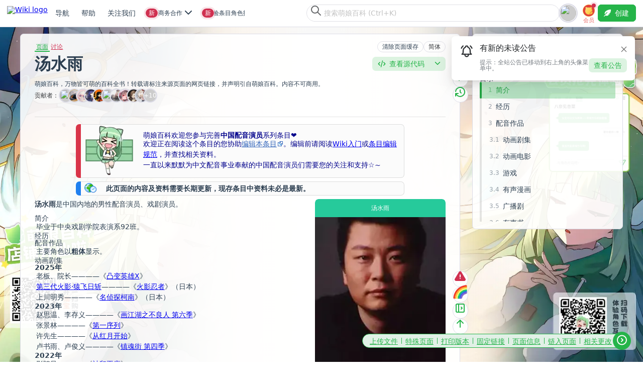

--- FILE ---
content_type: text/html; charset=UTF-8
request_url: https://zh.moegirl.org.cn/%E6%B1%A4%E6%B0%B4%E9%9B%A8
body_size: 29504
content:
<!DOCTYPE html>
<html class="client-nojs" lang="zh-Hans" dir="ltr">
<head>
<meta charset="UTF-8">
<title>汤水雨 - 萌娘百科 万物皆可萌的百科全书</title>
<script>document.documentElement.className="client-js";RLCONF={"wgBreakFrames":true,"wgSeparatorTransformTable":["",""],"wgDigitTransformTable":["",""],"wgDefaultDateFormat":"zh","wgMonthNames":["","1月","2月","3月","4月","5月","6月","7月","8月","9月","10月","11月","12月"],"wgRequestId":"ebf1e0bc68ad4dba906ad745","wgCanonicalNamespace":"","wgCanonicalSpecialPageName":false,"wgNamespaceNumber":0,"wgPageName":"汤水雨","wgTitle":"汤水雨","wgCurRevisionId":8182314,"wgRevisionId":8182314,"wgArticleId":302158,"wgIsArticle":true,"wgIsRedirect":false,"wgAction":"view","wgUserName":null,"wgUserGroups":["*"],"wgCategories":["需要长期关注及更新的条目","声优","汤姓"],"wgPageViewLanguage":"zh-hans","wgPageContentLanguage":"zh-hans","wgPageContentModel":"wikitext","wgRelevantPageName":"汤水雨","wgRelevantArticleId":302158,"wgUserVariant":"zh-hans","wgIsProbablyEditable":false,"wgRelevantPageIsProbablyEditable":false,"wgRestrictionEdit":[],"wgRestrictionMove":[],"wgCiteReferencePreviewsActive":false,"wgMediaViewerOnClick":true,"wgMediaViewerEnabledByDefault":true,"wgPopupsFlags":0,"wgVisualEditor":{"pageLanguageCode":"zh","pageLanguageDir":"ltr","pageVariantFallbacks":["zh-cn","zh-sg","zh-my"]},"wgRelatedArticlesCompat":[],"ext.avatar.current_user.url":"https://storage.moegirl.org.cn/moegirl/avatars/0/latest.png","ext.avatar.current_user.thumb_url":"https://storage.moegirl.org.cn/moegirl/avatars/0/latest.png!avatar.thumb","wgCheckUserClientHintsHeadersJsApi":["architecture","bitness","brands","fullVersionList","mobile","model","platform","platformVersion"],"wgEditSubmitButtonLabelPublish":false,"wgMoeAuthConfig":{"endpoint":"https://app.moegirl.org.cn/moe-auth/","specialHijackMap":{"ChangeCredentials":["更改凭据","變更憑證","ChangeCredentials"],"ChangePassword":["修改密码","重置密码","找回密码","修改密码","修改密碼","變更密碼","修改密碼","密碼重設","ChangePassword","ResetPass","ResetPassword"],"CreateAccount":["创建账户","创建账户","創建賬戶","建立帳戶","建立帳號","建立帐号","建立帳號","建立帳戶","CreateAccount"],"Userlogin":["用户登录","登录","用户登录","用戶登入","使用者登入","使用者登入","UserLogin","Login"]}}};
RLSTATE={"ext.gadget.GothicMoe":"ready","ext.gadget.site-styles":"ready","ext.gadget.moeskin-styles":"ready","site.styles":"ready","user.styles":"ready","user":"ready","user.options":"loading","ext.cite.styles":"ready","jquery.makeCollapsible.styles":"ready","ext.relatedArticles.styles":"ready","ext.visualEditor.desktopArticleTarget.noscript":"ready","ext.moderation.commons":"ready","skins.moeskin.base":"ready"};RLPAGEMODULES=["ext.cite.ux-enhancements","site","mediawiki.page.ready","jquery.makeCollapsible","mediawiki.toc","ext.checkUser.clientHints","ext.gadget.Purgecache","ext.gadget.code-prettify","ext.gadget.noteTA","ext.gadget.ReferenceTooltips","ext.gadget.report","ext.gadget.SideBarPic","ext.gadget.Logout-confirm","ext.gadget.ShowAvatar","ext.gadget.UserLinkAvatar","ext.gadget.site-js","ext.gadget.libPolyfill","mmv.bootstrap","ext.popups","ext.relatedArticles.readMore.bootstrap","ext.visualEditor.desktopArticleTarget.init","ext.visualEditor.targetLoader","ext.moeauth.hijack"];</script>
<script>(RLQ=window.RLQ||[]).push(function(){mw.loader.impl(function(){return["user.options@12s5i",function($,jQuery,require,module){mw.user.tokens.set({"patrolToken":"+\\","watchToken":"+\\","csrfToken":"+\\"});mw.user.options.set({"language":"zh-hans","variant":"zh-hans"});
}];});});</script>
<link rel="stylesheet" href="/load.php?lang=zh-hans&amp;modules=ext.cite.styles%7Cext.moderation.commons%7Cext.relatedArticles.styles%7Cext.visualEditor.desktopArticleTarget.noscript%7Cjquery.makeCollapsible.styles%7Cskins.moeskin.base&amp;only=styles&amp;skin=moeskin">
<script async="" src="/load.php?lang=zh-hans&amp;modules=startup&amp;only=scripts&amp;raw=1&amp;skin=moeskin"></script>
<meta name="ResourceLoaderDynamicStyles" content="">
<link rel="stylesheet" href="/load.php?lang=zh-hans&amp;modules=ext.gadget.GothicMoe%2Cmoeskin-styles%2Csite-styles&amp;only=styles&amp;skin=moeskin">
<link rel="stylesheet" href="/load.php?lang=zh-hans&amp;modules=site.styles&amp;only=styles&amp;skin=moeskin">
<meta name="generator" content="MediaWiki 1.43.3">
<meta name="robots" content="max-image-preview:standard">
<meta name="format-detection" content="telephone=no">
<meta property="og:image" content="https://storage.moegirl.org.cn/moegirl/commons/2/25/Tsangsuiyu.jpg">
<meta property="og:image:width" content="1200">
<meta property="og:image:height" content="737">
<meta property="og:image" content="https://storage.moegirl.org.cn/moegirl/commons/2/25/Tsangsuiyu.jpg">
<meta property="og:image:width" content="800">
<meta property="og:image:height" content="737">
<meta property="og:image:width" content="640">
<meta property="og:image:height" content="905">
<meta name="apple-itunes-app" content="app-id=1612184625, app-argument=moegirl://detail?title=%E6%B1%A4%E6%B0%B4%E9%9B%A8&amp;id=302158">
<meta name="viewport" content="width=device-width, initial-scale=1.0, user-scalable=yes, minimum-scale=0.25, maximum-scale=5.0">
<meta name="viewport" content="width=device-width, initial-scale=1.0">
<link rel="icon" href="https://storage.moegirl.org.cn/moegirl/logo/favicon/favicon.ico">
<link rel="search" type="application/opensearchdescription+xml" href="/rest.php/v1/search" title="萌娘百科 (zh)">
<link rel="EditURI" type="application/rsd+xml" href="https://zh.moegirl.org.cn/api.php?action=rsd">
<link rel="canonical" href="https://zh.moegirl.org.cn/%E6%B1%A4%E6%B0%B4%E9%9B%A8">
<link rel="alternate" hreflang="zh" href="https://zh.moegirl.org.cn/%E6%B1%A4%E6%B0%B4%E9%9B%A8">
<link rel="alternate" hreflang="zh-Hans" href="https://zh.moegirl.org.cn/zh-hans/%E6%B1%A4%E6%B0%B4%E9%9B%A8">
<link rel="alternate" hreflang="zh-Hans-CN" href="https://zh.moegirl.org.cn/zh-cn/%E6%B1%A4%E6%B0%B4%E9%9B%A8">
<link rel="alternate" hreflang="zh-Hant" href="https://zh.moegirl.org.cn/zh-hant/%E6%B1%A4%E6%B0%B4%E9%9B%A8">
<link rel="alternate" hreflang="zh-Hant-HK" href="https://zh.moegirl.org.cn/zh-hk/%E6%B1%A4%E6%B0%B4%E9%9B%A8">
<link rel="alternate" hreflang="zh-Hant-TW" href="https://zh.moegirl.org.cn/zh-tw/%E6%B1%A4%E6%B0%B4%E9%9B%A8">
<link rel="alternate" hreflang="x-default" href="https://zh.moegirl.org.cn/%E6%B1%A4%E6%B0%B4%E9%9B%A8">
<link rel="license" href="/%E8%90%8C%E5%A8%98%E7%99%BE%E7%A7%91:%E7%89%88%E6%9D%83%E4%BF%A1%E6%81%AF">
<link rel="alternate" type="application/atom+xml" title="萌娘百科的Atom feed" href="/index.php?title=Special:%E6%9C%80%E8%BF%91%E6%9B%B4%E6%94%B9&amp;feed=atom">
<meta name="keywords" content="萌娘,百科,wiki,梗,娘化,萝莉,动画,漫画,动漫,游戏,音乐,宅腐,ACG,anime,comic,game,GalGame"/>

<!-- Global site tag (gtag.js) - Google Analytics -->
<script async src='https://www.googletagmanager.com/gtag/js?id=UA-173135727-1'></script>
<script>
window.dataLayer = window.dataLayer || [];
function gtag() { dataLayer.push(arguments); }
gtag('js', new Date());
gtag('config', 'UA-173135727-1');
</script>
    
<script async src="https://fundingchoicesmessages.google.com/i/pub-1548272863545777?ers=1" nonce="pZjwXwYB8HZbw7pyXfFl9Q"></script><script nonce="pZjwXwYB8HZbw7pyXfFl9Q">(function() {function signalGooglefcPresent() {if (!window.frames['googlefcPresent']) {if (document.body) {const iframe = document.createElement('iframe'); iframe.style = 'width: 0; height: 0; border: none; z-index: -1000; left: -1000px; top: -1000px;'; iframe.style.display = 'none'; iframe.name = 'googlefcPresent'; document.body.appendChild(iframe);} else {setTimeout(signalGooglefcPresent, 0);}}}signalGooglefcPresent();})();</script>
<script>(function(){/*
Copyright The Closure Library Authors.
SPDX-License-Identifier: Apache-2.0
*/
"use strict";var aa=function(a){var b=0;return function(){return b<a.length?{done:!1,value:a[b++]}:{done:!0}}},ba="function"==typeof Object.create?Object.create:function(a){var b=function(){};b.prototype=a;return new b},k;if("function"==typeof Object.setPrototypeOf)k=Object.setPrototypeOf;else{var m;a:{var ca={a:!0},n={};try{n.__proto__=ca;m=n.a;break a}catch(a){}m=!1}k=m?function(a,b){a.__proto__=b;if(a.__proto__!==b)throw new TypeError(a+" is not extensible");return a}:null}
var p=k,q=function(a,b){a.prototype=ba(b.prototype);a.prototype.constructor=a;if(p)p(a,b);else for(var c in b)if("prototype"!=c)if(Object.defineProperties){var d=Object.getOwnPropertyDescriptor(b,c);d&&Object.defineProperty(a,c,d)}else a[c]=b[c];a.v=b.prototype},r=this||self,da=function(){},t=function(a){return a};var u;var w=function(a,b){this.g=b===v?a:""};w.prototype.toString=function(){return this.g+""};var v={},x=function(a){if(void 0===u){var b=null;var c=r.trustedTypes;if(c&&c.createPolicy){try{b=c.createPolicy("goog#html",{createHTML:t,createScript:t,createScriptURL:t})}catch(d){r.console&&r.console.error(d.message)}u=b}else u=b}a=(b=u)?b.createScriptURL(a):a;return new w(a,v)};var A=function(){return Math.floor(2147483648*Math.random()).toString(36)+Math.abs(Math.floor(2147483648*Math.random())^Date.now()).toString(36)};var B={},C=null;var D="function"===typeof Uint8Array;function E(a,b,c){return"object"===typeof a?D&&!Array.isArray(a)&&a instanceof Uint8Array?c(a):F(a,b,c):b(a)}function F(a,b,c){if(Array.isArray(a)){for(var d=Array(a.length),e=0;e<a.length;e++){var f=a[e];null!=f&&(d[e]=E(f,b,c))}Array.isArray(a)&&a.s&&G(d);return d}d={};for(e in a)Object.prototype.hasOwnProperty.call(a,e)&&(f=a[e],null!=f&&(d[e]=E(f,b,c)));return d}
function ea(a){return F(a,function(b){return"number"===typeof b?isFinite(b)?b:String(b):b},function(b){var c;void 0===c&&(c=0);if(!C){C={};for(var d="ABCDEFGHIJKLMNOPQRSTUVWXYZabcdefghijklmnopqrstuvwxyz0123456789".split(""),e=["+/=","+/","-_=","-_.","-_"],f=0;5>f;f++){var h=d.concat(e[f].split(""));B[f]=h;for(var g=0;g<h.length;g++){var l=h[g];void 0===C[l]&&(C[l]=g)}}}c=B[c];d=Array(Math.floor(b.length/3));e=c[64]||"";for(f=h=0;h<b.length-2;h+=3){var y=b[h],z=b[h+1];l=b[h+2];g=c[y>>2];y=c[(y&3)<<
4|z>>4];z=c[(z&15)<<2|l>>6];l=c[l&63];d[f++]=""+g+y+z+l}g=0;l=e;switch(b.length-h){case 2:g=b[h+1],l=c[(g&15)<<2]||e;case 1:b=b[h],d[f]=""+c[b>>2]+c[(b&3)<<4|g>>4]+l+e}return d.join("")})}var fa={s:{value:!0,configurable:!0}},G=function(a){Array.isArray(a)&&!Object.isFrozen(a)&&Object.defineProperties(a,fa);return a};var H;var J=function(a,b,c){var d=H;H=null;a||(a=d);d=this.constructor.u;a||(a=d?[d]:[]);this.j=d?0:-1;this.h=null;this.g=a;a:{d=this.g.length;a=d-1;if(d&&(d=this.g[a],!(null===d||"object"!=typeof d||Array.isArray(d)||D&&d instanceof Uint8Array))){this.l=a-this.j;this.i=d;break a}void 0!==b&&-1<b?(this.l=Math.max(b,a+1-this.j),this.i=null):this.l=Number.MAX_VALUE}if(c)for(b=0;b<c.length;b++)a=c[b],a<this.l?(a+=this.j,(d=this.g[a])?G(d):this.g[a]=I):(d=this.l+this.j,this.g[d]||(this.i=this.g[d]={}),(d=this.i[a])?
G(d):this.i[a]=I)},I=Object.freeze(G([])),K=function(a,b){if(-1===b)return null;if(b<a.l){b+=a.j;var c=a.g[b];return c!==I?c:a.g[b]=G([])}if(a.i)return c=a.i[b],c!==I?c:a.i[b]=G([])},M=function(a,b){var c=L;if(-1===b)return null;a.h||(a.h={});if(!a.h[b]){var d=K(a,b);d&&(a.h[b]=new c(d))}return a.h[b]};J.prototype.toJSON=function(){var a=N(this,!1);return ea(a)};
var N=function(a,b){if(a.h)for(var c in a.h)if(Object.prototype.hasOwnProperty.call(a.h,c)){var d=a.h[c];if(Array.isArray(d))for(var e=0;e<d.length;e++)d[e]&&N(d[e],b);else d&&N(d,b)}return a.g},O=function(a,b){H=b=b?JSON.parse(b):null;a=new a(b);H=null;return a};J.prototype.toString=function(){return N(this,!1).toString()};var P=function(a){J.call(this,a)};q(P,J);function ha(a){var b,c=(a.ownerDocument&&a.ownerDocument.defaultView||window).document,d=null===(b=c.querySelector)||void 0===b?void 0:b.call(c,"script[nonce]");(b=d?d.nonce||d.getAttribute("nonce")||"":"")&&a.setAttribute("nonce",b)};var Q=function(a,b){b=String(b);"application/xhtml+xml"===a.contentType&&(b=b.toLowerCase());return a.createElement(b)},R=function(a){this.g=a||r.document||document};R.prototype.appendChild=function(a,b){a.appendChild(b)};var S=function(a,b,c,d,e,f){try{var h=a.g,g=Q(a.g,"SCRIPT");g.async=!0;g.src=b instanceof w&&b.constructor===w?b.g:"type_error:TrustedResourceUrl";ha(g);h.head.appendChild(g);g.addEventListener("load",function(){e();d&&h.head.removeChild(g)});g.addEventListener("error",function(){0<c?S(a,b,c-1,d,e,f):(d&&h.head.removeChild(g),f())})}catch(l){f()}};var ia=r.atob("aHR0cHM6Ly93d3cuZ3N0YXRpYy5jb20vaW1hZ2VzL2ljb25zL21hdGVyaWFsL3N5c3RlbS8xeC93YXJuaW5nX2FtYmVyXzI0ZHAucG5n"),ja=r.atob("WW91IGFyZSBzZWVpbmcgdGhpcyBtZXNzYWdlIGJlY2F1c2UgYWQgb3Igc2NyaXB0IGJsb2NraW5nIHNvZnR3YXJlIGlzIGludGVyZmVyaW5nIHdpdGggdGhpcyBwYWdlLg=="),ka=r.atob("RGlzYWJsZSBhbnkgYWQgb3Igc2NyaXB0IGJsb2NraW5nIHNvZnR3YXJlLCB0aGVuIHJlbG9hZCB0aGlzIHBhZ2Uu"),la=function(a,b,c){this.h=a;this.j=new R(this.h);this.g=null;this.i=[];this.l=!1;this.o=b;this.m=c},V=function(a){if(a.h.body&&!a.l){var b=
function(){T(a);r.setTimeout(function(){return U(a,3)},50)};S(a.j,a.o,2,!0,function(){r[a.m]||b()},b);a.l=!0}},T=function(a){for(var b=W(1,5),c=0;c<b;c++){var d=X(a);a.h.body.appendChild(d);a.i.push(d)}b=X(a);b.style.bottom="0";b.style.left="0";b.style.position="fixed";b.style.width=W(100,110).toString()+"%";b.style.zIndex=W(2147483544,2147483644).toString();b.style["background-color"]=ma(249,259,242,252,219,229);b.style["box-shadow"]="0 0 12px #888";b.style.color=ma(0,10,0,10,0,10);b.style.display=
"flex";b.style["justify-content"]="center";b.style["font-family"]="Roboto, Arial";c=X(a);c.style.width=W(80,85).toString()+"%";c.style.maxWidth=W(750,775).toString()+"px";c.style.margin="24px";c.style.display="flex";c.style["align-items"]="flex-start";c.style["justify-content"]="center";d=Q(a.j.g,"IMG");d.className=A();d.src=ia;d.style.height="24px";d.style.width="24px";d.style["padding-right"]="16px";var e=X(a),f=X(a);f.style["font-weight"]="bold";f.textContent=ja;var h=X(a);h.textContent=ka;Y(a,
e,f);Y(a,e,h);Y(a,c,d);Y(a,c,e);Y(a,b,c);a.g=b;a.h.body.appendChild(a.g);b=W(1,5);for(c=0;c<b;c++)d=X(a),a.h.body.appendChild(d),a.i.push(d)},Y=function(a,b,c){for(var d=W(1,5),e=0;e<d;e++){var f=X(a);b.appendChild(f)}b.appendChild(c);c=W(1,5);for(d=0;d<c;d++)e=X(a),b.appendChild(e)},W=function(a,b){return Math.floor(a+Math.random()*(b-a))},ma=function(a,b,c,d,e,f){return"rgb("+W(Math.max(a,0),Math.min(b,255)).toString()+","+W(Math.max(c,0),Math.min(d,255)).toString()+","+W(Math.max(e,0),Math.min(f,
255)).toString()+")"},X=function(a){a=Q(a.j.g,"DIV");a.className=A();return a},U=function(a,b){0>=b||null!=a.g&&0!=a.g.offsetHeight&&0!=a.g.offsetWidth||(na(a),T(a),r.setTimeout(function(){return U(a,b-1)},50))},na=function(a){var b=a.i;var c="undefined"!=typeof Symbol&&Symbol.iterator&&b[Symbol.iterator];b=c?c.call(b):{next:aa(b)};for(c=b.next();!c.done;c=b.next())(c=c.value)&&c.parentNode&&c.parentNode.removeChild(c);a.i=[];(b=a.g)&&b.parentNode&&b.parentNode.removeChild(b);a.g=null};var pa=function(a,b,c,d,e){var f=oa(c),h=function(l){l.appendChild(f);r.setTimeout(function(){f?(0!==f.offsetHeight&&0!==f.offsetWidth?b():a(),f.parentNode&&f.parentNode.removeChild(f)):a()},d)},g=function(l){document.body?h(document.body):0<l?r.setTimeout(function(){g(l-1)},e):b()};g(3)},oa=function(a){var b=document.createElement("div");b.className=a;b.style.width="1px";b.style.height="1px";b.style.position="absolute";b.style.left="-10000px";b.style.top="-10000px";b.style.zIndex="-10000";return b};var L=function(a){J.call(this,a)};q(L,J);var qa=function(a){J.call(this,a)};q(qa,J);var ra=function(a,b){this.l=a;this.m=new R(a.document);this.g=b;this.i=K(this.g,1);b=M(this.g,2);this.o=x(K(b,4)||"");this.h=!1;b=M(this.g,13);b=x(K(b,4)||"");this.j=new la(a.document,b,K(this.g,12))};ra.prototype.start=function(){sa(this)};
var sa=function(a){ta(a);S(a.m,a.o,3,!1,function(){a:{var b=a.i;var c=r.btoa(b);if(c=r[c]){try{var d=O(P,r.atob(c))}catch(e){b=!1;break a}b=b===K(d,1)}else b=!1}b?Z(a,K(a.g,14)):(Z(a,K(a.g,8)),V(a.j))},function(){pa(function(){Z(a,K(a.g,7));V(a.j)},function(){return Z(a,K(a.g,6))},K(a.g,9),K(a.g,10),K(a.g,11))})},Z=function(a,b){a.h||(a.h=!0,a=new a.l.XMLHttpRequest,a.open("GET",b,!0),a.send())},ta=function(a){var b=r.btoa(a.i);a.l[b]&&Z(a,K(a.g,5))};(function(a,b){r[a]=function(c){for(var d=[],e=0;e<arguments.length;++e)d[e-0]=arguments[e];r[a]=da;b.apply(null,d)}})("__h82AlnkH6D91__",function(a){"function"===typeof window.atob&&(new ra(window,O(qa,window.atob(a)))).start()});}).call(this);
window.__h82AlnkH6D91__("[base64]/[base64]/[base64]/[base64]");</script>
<script src="https://app.moegirl.org.cn/moe-auth/modal-builder/index.umd.cjs" async=""></script>
<link rel="stylesheet" href="https://app.moegirl.org.cn/wiki/skins/MoeSkin/dist/style.css" id="MOE_SKIN_STYLES">
</head>
<body class="mediawiki ltr sitedir-ltr mw-hide-empty-elt ns-0 ns-subject page-汤水雨 rootpage-汤水雨 skin-moeskin action-view skin--responsive user-anon"><script id="MOE_SKIN_GLOBAL_DATA">window.MOE_SKIN_GLOBAL_DATA = ({"title":"<span class=\"mw-page-title-main\">汤水雨<\/span>","pagetitle":"汤水雨 - 萌娘百科 万物皆可萌的百科全书","thispage":"汤水雨","titleprefixeddbkey":"汤水雨","titletext":"汤水雨","articleid":302158,"isarticle":true,"subtitle":"<div id=\"mw-content-subtitle\" lang=\"zh-Hans\" dir=\"ltr\"><\/div>","undelete":null,"feeds":false,"mimetype":"text\/html","charset":"UTF-8","wgScript":"\/index.php","skinname":"moeskin","printable":false,"handheld":false,"loggedin":false,"notspecialpage":true,"searchaction":"\/Special:%E6%90%9C%E7%B4%A2","searchtitle":"Special:搜索","search":"","stylepath":"\/skins","articlepath":"\/$1","scriptpath":"","serverurl":"https:\/\/zh.moegirl.org.cn","sitename":"萌娘百科","lang":"zh-Hans","dir":"ltr","rtl":false,"logopath":"https:\/\/storage.moegirl.org.cn\/moegirl\/logo\/zhMoegirl15.2.png","showjumplinks":true,"username":null,"userpage":"User:66.249.71.192","userpageurl":"\/User:66.249.71.192","userlang":"zh-Hans","userlangattributes":" lang=\"zh-Hans\" dir=\"ltr\"","specialpageattributes":"","prebodyhtml":"","newtalk":"","logo":"<a href='\/'><img src='https:\/\/storage.moegirl.org.cn\/moegirl\/logo\/zhMoegirl15.2.png' alt='[Mainpage]' \/><\/a>","copyright":"<div id=\"footer-moegirl\">\n<ul>\n<h4>关注萌百<\/h4>\n<li><a rel=\"nofollow\" target=\"_blank\" href=\"\/\/space.bilibili.com\/1300259363\">bilibili<\/a><\/li>\n<li><a rel=\"nofollow\" target=\"_blank\" href=\"\/\/weibo.com\/moegirlwiki\">微博<\/a><\/li>\n<li>微信：萌娘百科<\/li>\n<\/ul>\n \n<ul>\n<h4>联系帮助<\/h4>\n<li><a href=\"\/Help:创建新条目\" target=\"_blank\">创建条目<\/a><\/li>\n<li><a href=\"\/Help:沙盒\" target=\"_blank\">测试沙盒<\/a><\/li>\n<li><a rel=\"nofollow\"  href=\"\/萌娘百科_talk:讨论版\/提问求助\" target=\"_blank\">合作事项&汇报Bug<\/a><\/li>\n<\/ul>\n \n<ul>\n<h4>人员招募<\/h4>\n<li><a href=\"\/萌娘百科:管理员\" target=\"_blank\">管理员<\/a><\/li>\n<li><a href=\"\/萌娘百科:维护姬\" target=\"_blank\">维护姬<\/a><\/li>\n<li><a href=\"\/萌娘百科:技术编辑员\" target=\"_blank\">技术编辑员<\/a><\/li>\n<\/ul>\n\n<ul>\n<h4>移动应用<\/h4>\n<li><a rel=\"nofollow\" href=\"\/\/app.moegirl.org.cn\/app\/index.html\" target=\"_blank\">下载页面<\/a><\/li>\n<\/ul>\n\n\n<span class=\"copyright\">本站全部内容禁止商业使用。文本内容除另有声明外，均在<a target=\"_blank\" rel=\"license\" href=\"https:\/\/creativecommons.org\/licenses\/by-nc-sa\/3.0\/cn\/\">知识共享 署名-非商业性使用-相同方式共享 3.0 中国大陆（CC BY-NC-SA 3.0 CN）许可协议<\/a>下提供，附加条款亦可能应用，详细信息参见<a href=\"\/萌娘百科:著作权信息\" target=\"_blank\">萌娘百科:著作权信息<\/a>。<br \/>\n其他类型作品著作权归属原作者，如有授权遵照授权协议使用。<br \/>\n萌娘百科®、Moegirlpedia®是注册商标。\n<\/span>\n<\/div>","viewcount":false,"lastmod":" 此页面最后编辑于2025年9月21日 (星期日) 10:45。","credits":false,"numberofwatchingusers":false,"disclaimer":false,"privacy":"<a href=\"\/%E8%90%8C%E5%A8%98%E7%99%BE%E7%A7%91:%E9%9A%90%E7%A7%81%E6%9D%83%E6%94%BF%E7%AD%96\">隐私权政策<\/a>","about":"<a href=\"\/%E8%90%8C%E5%A8%98%E7%99%BE%E7%A7%91:%E5%85%B3%E4%BA%8E\">关于萌娘百科<\/a>","disclaimers":"<a href=\"\/%E8%90%8C%E5%A8%98%E7%99%BE%E7%A7%91:%E4%B8%80%E8%88%AC%E5%85%8D%E8%B4%A3%E5%A3%B0%E6%98%8E\">免责声明<\/a>","footerlinks":{"info":["lastmod","copyright"],"places":["privacy","about","disclaimers"]},"footericons":{"copyright":[{"url":"\/\/creativecommons.org\/licenses\/by-nc-sa\/3.0\/deed.zh","src":"https:\/\/storage.moegirl.org.cn\/moegirl\/CC-BY-NC-SA88x31.png","alt":"知识共享(Creative Commons) 署名-非商业性使用-相同方式共享 3.0 协议","width":88,"height":31}],"moegirlwiki":[{"src":"https:\/\/storage.moegirl.org.cn\/moegirl\/Link-LOGO.png","url":"https:\/\/zh.moegirl.org.cn\/","alt":"萌娘百科","width":88,"height":31}]},"indicators":[],"printfooter":"检索自“<a dir=\"ltr\" href=\"https:\/\/zh.moegirl.org.cn\/index.php?title=汤水雨&amp;oldid=8182314\">https:\/\/zh.moegirl.org.cn\/index.php?title=汤水雨&amp;oldid=8182314<\/a>”","language_urls":false,"personal_urls":{"createaccount":{"single-id":"pt-createaccount","text":"创建账号","href":"\/index.php?title=Special:%E5%88%9B%E5%BB%BA%E8%B4%A6%E6%88%B7&returnto=%E6%B1%A4%E6%B0%B4%E9%9B%A8","active":false,"icon":"userAdd","id":"ca-createaccount"},"login":{"single-id":"pt-login","text":"登录","href":"\/index.php?title=Special:%E7%94%A8%E6%88%B7%E7%99%BB%E5%BD%95&returnto=%E6%B1%A4%E6%B0%B4%E9%9B%A8","active":false,"icon":"logIn","id":"ca-login"}},"content_navigation":{"namespaces":{"main":{"class":"selected","text":"页面","href":"\/%E6%B1%A4%E6%B0%B4%E9%9B%A8","exists":true,"primary":true,"context":"subject","id":"ca-nstab-main","title":"查看内容页面​[c]","accesskey":"c"},"talk":{"class":"new","text":"讨论","href":"\/index.php?title=Talk:%E6%B1%A4%E6%B0%B4%E9%9B%A8&action=edit&redlink=1","exists":false,"primary":true,"link-class":"new","context":"talk","rel":"discussion","id":"ca-talk","title":"有关内容页面的讨论​[t]","accesskey":"t"}},"views":{"view":{"class":"selected","text":"阅读","href":"\/%E6%B1%A4%E6%B0%B4%E9%9B%A8","exists":true,"primary":true,"redundant":true,"id":"ca-view"},"viewsource":{"class":false,"text":"查看源代码","href":"\/index.php?title=%E6%B1%A4%E6%B0%B4%E9%9B%A8&action=edit","primary":true,"id":"ca-viewsource","title":"本页面受到保护。\n您可以查看其源代码​[e]","accesskey":"e"},"history":{"class":false,"text":"查看历史","href":"\/index.php?title=%E6%B1%A4%E6%B0%B4%E9%9B%A8&action=history","id":"ca-history","title":"该页面过去的修订​[h]","accesskey":"h"}},"actions":[],"variants":[{"class":" ca-variants-zh","text":"关闭转换","href":"\/zh\/%E6%B1%A4%E6%B0%B4%E9%9B%A8","lang":"zh","hreflang":"zh","id":"ca-varlang-0"},{"class":"selected ca-variants-zh-Hans","text":"简体","href":"\/zh-hans\/%E6%B1%A4%E6%B0%B4%E9%9B%A8","lang":"zh-Hans","hreflang":"zh-Hans","id":"ca-varlang-1"},{"class":" ca-variants-zh-Hant","text":"繁體","href":"\/zh-hant\/%E6%B1%A4%E6%B0%B4%E9%9B%A8","lang":"zh-Hant","hreflang":"zh-Hant","id":"ca-varlang-2"},{"class":" ca-variants-zh-Hans-CN","text":"简体（中国）","href":"\/zh-cn\/%E6%B1%A4%E6%B0%B4%E9%9B%A8","lang":"zh-Hans-CN","hreflang":"zh-Hans-CN","id":"ca-varlang-3"},{"class":" ca-variants-zh-Hant-HK","text":"繁體（中國香港）","href":"\/zh-hk\/%E6%B1%A4%E6%B0%B4%E9%9B%A8","lang":"zh-Hant-HK","hreflang":"zh-Hant-HK","id":"ca-varlang-4"},{"class":" ca-variants-zh-Hant-TW","text":"繁體（中國臺灣）","href":"\/zh-tw\/%E6%B1%A4%E6%B0%B4%E9%9B%A8","lang":"zh-Hant-TW","hreflang":"zh-Hant-TW","id":"ca-varlang-5"}]},"content_actions":{"nstab-main":{"class":"selected","text":"页面","href":"\/%E6%B1%A4%E6%B0%B4%E9%9B%A8","exists":true,"primary":true,"context":"subject","id":"ca-nstab-main","title":"查看内容页面​[c]","accesskey":"c"},"talk":{"class":"new","text":"讨论","href":"\/index.php?title=Talk:%E6%B1%A4%E6%B0%B4%E9%9B%A8&action=edit&redlink=1","exists":false,"primary":true,"link-class":"new","context":"talk","rel":"discussion","id":"ca-talk","title":"有关内容页面的讨论​[t]","accesskey":"t"},"viewsource":{"class":false,"text":"查看源代码","href":"\/index.php?title=%E6%B1%A4%E6%B0%B4%E9%9B%A8&action=edit","primary":true,"id":"ca-viewsource","title":"本页面受到保护。\n您可以查看其源代码​[e]","accesskey":"e"},"history":{"class":false,"text":"查看历史","href":"\/index.php?title=%E6%B1%A4%E6%B0%B4%E9%9B%A8&action=history","id":"ca-history","title":"该页面过去的修订​[h]","accesskey":"h"},"varlang-0":{"class":" ca-variants-zh","text":"关闭转换","href":"\/zh\/%E6%B1%A4%E6%B0%B4%E9%9B%A8","lang":"zh","hreflang":"zh","id":"ca-varlang-0"},"varlang-1":{"class":"selected ca-variants-zh-Hans","text":"简体","href":"\/zh-hans\/%E6%B1%A4%E6%B0%B4%E9%9B%A8","lang":"zh-Hans","hreflang":"zh-Hans","id":"ca-varlang-1"},"varlang-2":{"class":" ca-variants-zh-Hant","text":"繁體","href":"\/zh-hant\/%E6%B1%A4%E6%B0%B4%E9%9B%A8","lang":"zh-Hant","hreflang":"zh-Hant","id":"ca-varlang-2"},"varlang-3":{"class":" ca-variants-zh-Hans-CN","text":"简体（中国）","href":"\/zh-cn\/%E6%B1%A4%E6%B0%B4%E9%9B%A8","lang":"zh-Hans-CN","hreflang":"zh-Hans-CN","id":"ca-varlang-3"},"varlang-4":{"class":" ca-variants-zh-Hant-HK","text":"繁體（中國香港）","href":"\/zh-hk\/%E6%B1%A4%E6%B0%B4%E9%9B%A8","lang":"zh-Hant-HK","hreflang":"zh-Hant-HK","id":"ca-varlang-4"},"varlang-5":{"class":" ca-variants-zh-Hant-TW","text":"繁體（中國臺灣）","href":"\/zh-tw\/%E6%B1%A4%E6%B0%B4%E9%9B%A8","lang":"zh-Hant-TW","hreflang":"zh-Hant-TW","id":"ca-varlang-5"}},"nav_urls":{"mainpage":{"href":"\/","text":"Mainpage"},"upload":{"href":"https:\/\/commons.moegirl.org.cn\/Special:%E4%B8%8A%E4%BC%A0%E6%96%87%E4%BB%B6","text":"上传文件","title":"上传文件​[u]","accesskey":"u"},"specialpages":{"href":"\/Special:%E7%89%B9%E6%AE%8A%E9%A1%B5%E9%9D%A2","text":"特殊页面","title":"所有特殊页面的列表​[q]","accesskey":"q"},"print":{"text":"打印版本","href":"javascript:print();","title":"本页面的可打印版本​[p]","accesskey":"p"},"permalink":{"icon":"link","text":"固定链接","href":"\/index.php?title=%E6%B1%A4%E6%B0%B4%E9%9B%A8&oldid=8182314","title":"此页面该修订版本的固定链接"},"info":{"icon":"infoFilled","text":"页面信息","href":"\/index.php?title=%E6%B1%A4%E6%B0%B4%E9%9B%A8&action=info","title":"关于此页面的更多信息"},"whatlinkshere":{"href":"\/Special:%E9%93%BE%E5%85%A5%E9%A1%B5%E9%9D%A2\/%E6%B1%A4%E6%B0%B4%E9%9B%A8","text":"链入页面","title":"所有链接至本页面的wiki页面列表​[j]","accesskey":"j"},"recentchangeslinked":{"href":"\/Special:%E9%93%BE%E5%87%BA%E6%9B%B4%E6%94%B9\/%E6%B1%A4%E6%B0%B4%E9%9B%A8","text":"相关更改","title":"链自本页的页面的最近更改​[k]","accesskey":"k"},"contributions":false,"log":false,"blockip":false,"changeblockip":false,"unblockip":false,"mute":false,"emailuser":false,"userrights":false},"debug":"","debughtml":{},"dataAfterContent":"<div id='mw-data-after-content'>\n\t<div class=\"read-more-container\"><\/div>\n<\/div>\n","moeskin_header_logo_url":"https:\/\/storage.moegirl.org.cn\/logos\/MoegirlPedia-Title.svg","moeskin_avatar_url":"https:\/\/storage.moegirl.org.cn\/moegirl\/avatars\/$userid\/latest.png","is_mainpage":false,"mainpage_title":"Mainpage","category_data":{"normal":[{"text":"声优","href":"\/Category:%E5%A3%B0%E4%BC%98","title":"Category:声优","exists":true},{"text":"汤姓","href":"\/Category:%E6%B1%A4%E5%A7%93","title":"Category:汤姓","exists":true}],"hidden":[{"text":"需要长期关注及更新的条目","href":"\/Category:%E9%9C%80%E8%A6%81%E9%95%BF%E6%9C%9F%E5%85%B3%E6%B3%A8%E5%8F%8A%E6%9B%B4%E6%96%B0%E7%9A%84%E6%9D%A1%E7%9B%AE","title":"Category:需要长期关注及更新的条目","exists":true}],"show_hidden":false,"total":3},"msg":{"moeskin-search-input-placeholder":"搜索萌娘百科 (Ctrl+K)","moeskin-search-input-placeholder-focus":"输入搜索内容……","moeskin-editor-central":"编辑中心","moeskin-header-download-app-button":"下载最新版APP，体验条目角色扮演！","toolbox":"工具","moeskin-sitenotice-title":"全站公告","moeskin-sitenotice-button":"查看公告","moeskin-sitenotice-dismiss":"我知道了","moeskin-sitenotice-new-unread":"有新的未读公告","moeskin-footer-top":"<div id=\"footer-info-copyright\">\n<div id=\"footer-moegirl\" class=\"plainlinks\">\n<ul>\n<div class=\"mw-heading mw-heading4\"><h4 id=\"萌娘百科\"><span id=\".E8.90.8C.E5.A8.98.E7.99.BE.E7.A7.91\"><\/span>萌娘百科<\/h4><\/div>\n<li><a target=\"_blank\" rel=\"nofollow noreferrer noopener\" class=\"external text\" href=\"https:\/\/zh.moegirl.org.cn\/%E8%90%8C%E5%A8%98%E7%99%BE%E7%A7%91:%E5%85%B3%E4%BA%8E\">关于我们<\/a><\/li>\n<li><a target=\"_blank\" rel=\"nofollow noreferrer noopener\" class=\"external text\" href=\"https:\/\/zh.moegirl.org.cn\/Special:%E7%94%B5%E9%82%AE%E8%81%94%E7%B3%BB\/%E8%90%8C%E5%A8%98%E7%99%BE%E7%A7%91%C2%B7%E6%BA%90%E5%88%9D\">联系我们<\/a><\/li>\n<li><a target=\"_blank\" rel=\"nofollow noreferrer noopener\" class=\"external text\" href=\"https:\/\/zh.moegirl.org.cn\/%E8%90%8C%E5%A8%98%E7%99%BE%E7%A7%91_talk:%E8%AE%A8%E8%AE%BA%E7%89%88\/%E6%8A%80%E6%9C%AF%E5%AE%9E%E7%8E%B0\">合作事项&amp;汇报Bug<\/a><\/li>\n<li><a target=\"_blank\" rel=\"nofollow noreferrer noopener\" class=\"external text\" href=\"https:\/\/zh.moegirl.org.cn\/%E8%90%8C%E5%A8%98%E7%99%BE%E7%A7%91_talk:%E8%AE%A8%E8%AE%BA%E7%89%88\/%E6%8F%90%E9%97%AE%E6%B1%82%E5%8A%A9\">意见反馈<\/a><\/li>\n<\/ul>\n<ul>\n<div class=\"mw-heading mw-heading4\"><h4 id=\"招贤纳士\"><span id=\".E6.8B.9B.E8.B4.A4.E7.BA.B3.E5.A3.AB\"><\/span>招贤纳士<\/h4><\/div>\n<li><a target=\"_blank\" rel=\"nofollow noreferrer noopener\" class=\"external text\" href=\"https:\/\/zh.moegirl.org.cn\/%E8%90%8C%E5%A8%98%E7%99%BE%E7%A7%91:%E7%AE%A1%E7%90%86%E5%91%98\">管理员<\/a><\/li>\n<li><a target=\"_blank\" rel=\"nofollow noreferrer noopener\" class=\"external text\" href=\"https:\/\/zh.moegirl.org.cn\/%E8%90%8C%E5%A8%98%E7%99%BE%E7%A7%91:%E7%BB%B4%E6%8A%A4%E5%A7%AC\">维护姬<\/a><\/li>\n<li><a target=\"_blank\" rel=\"nofollow noreferrer noopener\" class=\"external text\" href=\"https:\/\/zh.moegirl.org.cn\/%E8%90%8C%E5%A8%98%E7%99%BE%E7%A7%91:%E6%8A%80%E6%9C%AF%E7%BC%96%E8%BE%91%E5%91%98\">技术编辑员<\/a><\/li>\n<\/ul>\n<ul>\n<div class=\"mw-heading mw-heading4\"><h4 id=\"帮助\"><span id=\".E5.B8.AE.E5.8A.A9\"><\/span>帮助<\/h4><\/div>\n<li><a target=\"_blank\" rel=\"nofollow noreferrer noopener\" class=\"external text\" href=\"https:\/\/zh.moegirl.org.cn\/Help:%E5%88%9B%E5%BB%BA%E6%96%B0%E6%9D%A1%E7%9B%AE\">创建条目<\/a><\/li>\n<li><a target=\"_blank\" rel=\"nofollow noreferrer noopener\" class=\"external text\" href=\"https:\/\/zh.moegirl.org.cn\/Help:%E6%B2%99%E7%9B%92\">测试沙盒<\/a><\/li>\n<div class=\"mw-heading mw-heading4\"><h4 id=\"商务合作\"><span id=\".E5.95.86.E5.8A.A1.E5.90.88.E4.BD.9C\"><\/span>商务合作<\/h4><\/div>\n<li>广告投放&amp;宣传推广咨询和合作<br \/><a target=\"_blank\" rel=\"nofollow noreferrer noopener\" class=\"external text\" href=\"mailto:yunying@moegirl.org\">yunying<span class=\"mw-default-size mailSymbol\" typeof=\"mw:File\"><span><img alt=\"这是一个@字符\" src=\"https:\/\/storage.moegirl.org.cn\/moegirl\/commons\/8\/88\/At_sign.svg!\/fw\/15?v=20201221062232\" decoding=\"async\" width=\"15\" height=\"15\" class=\"mw-file-element\" srcset=\"https:\/\/storage.moegirl.org.cn\/moegirl\/commons\/8\/88\/At_sign.svg!\/fw\/23?v=20201221062232 1.5x, https:\/\/storage.moegirl.org.cn\/moegirl\/commons\/8\/88\/At_sign.svg!\/fw\/30?v=20201221062232 2x\" data-file-width=\"145\" data-file-height=\"145\" \/><\/span><\/span>moegirl.org<\/a><\/li>\n<\/ul>\n<ul>\n<div class=\"mw-heading mw-heading4\"><h4 id=\"关注我们\"><span id=\".E5.85.B3.E6.B3.A8.E6.88.91.E4.BB.AC\"><\/span>关注我们<\/h4><\/div>\n<div>不要错过更多有趣的ACGN内容☆～<\/div>\n<div id=\"footer-qrcode-area\">\n<div><a target=\"_blank\" rel=\"nofollow noreferrer noopener\" class=\"external text\" href=\"https:\/\/space.bilibili.com\/1300259363\">&lt;img src=\"https:\/\/img.moegirl.org.cn\/common\/5\/51\/Mgp_qrcode_bilibili.png\"&gt;<span>bilibili<\/span><\/a><\/div>\n<div><a target=\"_blank\" rel=\"nofollow noreferrer noopener\" class=\"external text\" href=\"https:\/\/weibo.com\/u\/2029177923\">&lt;img src=\"https:\/\/img.moegirl.org.cn\/common\/9\/94\/Mgp_qrcode_weibo.png\"&gt;<span>微博<\/span><\/a><\/div>\n<div>&lt;img src=\"<img src=\"https:\/\/img.moegirl.org.cn\/common\/e\/e4\/Mgp_qrcode_wechat.png\" alt=\"Mgp_qrcode_wechat.png\" \/>\"&gt;<span>公众号<\/span><\/div>\n<\/div>\n<\/ul>\n<\/div>\n<\/div>","moeskin-footer-copyright":"<div class=\"plainlinks\">\n<div class=\"flex flex-auto flex-center\" style=\"margin-bottom: 1rem\">\n<div><span class=\"mw-default-size\" typeof=\"mw:File\"><a href=\"\/%E8%90%8C%E5%A8%98%E7%99%BE%E7%A7%91:%E5%85%B3%E4%BA%8E\" title=\"萌娘百科:关于\"><img src=\"https:\/\/storage.moegirl.org.cn\/moegirl\/commons\/9\/95\/MoegirlPedia-Title.png\" decoding=\"async\" width=\"100\" height=\"32\" class=\"mw-file-element\" data-file-width=\"100\" data-file-height=\"32\" \/><\/a><\/span><\/div>\n<div class=\"flex-1\"><\/div>\n<div class=\"flex gap-1\"><a target=\"_blank\" rel=\"nofollow noreferrer noopener\" class=\"external text\" href=\"https:\/\/zh.moegirl.org.cn\/Category:%E5%B8%AE%E5%8A%A9\">帮助<\/a> <a target=\"_blank\" rel=\"nofollow noreferrer noopener\" class=\"external text\" href=\"https:\/\/app.moegirl.org.cn\/contact\/?from=moeskin_footer\">商务合作<\/a> <a target=\"_blank\" rel=\"nofollow noreferrer noopener\" class=\"external text\" href=\"https:\/\/app.moegirl.org.cn\/?from=moeskin_footer\">下载App<\/a><\/div>\n<\/div>\n<p>本站全部内容禁止商业使用。文本内容除另有声明外，均在<a target=\"_blank\" rel=\"nofollow noreferrer noopener\" class=\"external text\" href=\"https:\/\/creativecommons.org\/licenses\/by-nc-sa\/3.0\/cn\/\">知识共享 署名-非商业性使用-相同方式共享 3.0 中国大陆（CC BY-NC-SA 3.0 CN）许可协议<\/a>下提供，附加条款亦可能应用，详细信息参见<a href=\"\/%E8%90%8C%E5%A8%98%E7%99%BE%E7%A7%91:%E8%91%97%E4%BD%9C%E6%9D%83%E4%BF%A1%E6%81%AF\" title=\"萌娘百科:著作权信息\">萌娘百科:著作权信息<\/a>。其他类型作品著作权归属原作者，如有授权遵照授权协议使用。<\/p>\n<div class=\"text-center\">\n<hr style=\"width: 25%;margin: 1rem auto;height: 0.1rem;background-color: rgba(150, 150, 150, 0.25);\" \/>\n<p>萌娘百科®、Moegirlpedia®是注册商标<\/p>\n<p><a href=\"\/%E8%90%8C%E5%A8%98%E7%99%BE%E7%A7%91:%E9%9A%90%E7%A7%81%E6%9D%83%E6%94%BF%E7%AD%96\" title=\"萌娘百科:隐私权政策\">隐私权政策<\/a> | <a href=\"\/%E8%90%8C%E5%A8%98%E7%99%BE%E7%A7%91:%E5%85%B3%E4%BA%8E\" title=\"萌娘百科:关于\">关于萌娘百科<\/a> | <a href=\"\/%E8%90%8C%E5%A8%98%E7%99%BE%E7%A7%91:%E5%85%8D%E8%B4%A3%E5%A3%B0%E6%98%8E\" title=\"萌娘百科:免责声明\">免责声明<\/a><\/p>\n<\/div>\n<\/div>","contributionscores-score":"⧼contributionscores-score⧽","contributionscores-pages":"⧼contributionscores-pages⧽","contributionscores-changes":"⧼contributionscores-changes⧽","createacct-benefit-heading":"萌娘百科是由像您一样的爱好者构筑的。","echo-mark-all-as-read":"标记全部通知为已读","echo-overlay-link":"所有通知","echo-notification-markasread":"标记为已读","echo-notification-markasunread":"标记为未读","createaccount":"创建账号","watch":"监视","watching":"正在监视...","unwatch":"取消监视","unwatching":"正在取消监视...","moeskin-pagetool-show-sidenav":"显示侧栏","moeskin-pagetool-hide-sidenav":"折叠侧栏","moeskin-pagetool-backtotop":"回到顶部","moeskin-userlink-aboutme":"我的","moeskin-userlink-sitenotice":"公告","moeskin-userlink-mycontris":"贡献","moeskin-userlink-watchlist":"监视","moeskin-userlink-echo-alert":"提醒","moeskin-userlink-echo-notice":"通知","tagline":"萌娘百科，万物皆可萌的百科全书！转载请标注来源页面的网页链接，并声明引自萌娘百科。内容不可商用。","moeskin-subtitle-back-to-subject":"回到页面","creditspage":"页面编辑名单","moeskin-page-contributors":"贡献者：","moeskin-page-contributors-more":"以及另外 $1 位贡献者","moredotdotdot":"更多…","moeskin-advancedsearch-noinput":"请输入关键词来搜索","moeskin-advancedsearch-noresult":"没有找到相关内容","moeskin-advancedsearch-error":"搜索时遇到问题","moeskin-advancedsearch-loading":"正在搜索中……","moeskin-advancedsearch-totalhits":"第$1~$2条结果，共$3条搜索结果","moeskin-advancedsearch-getmore":"更多有关“$1”的搜索结果","moeskin-advancedsearch-itemstats":"共$1字 \/ 最后编辑于$2","moeskin-advancedsearch-kbd-tips":"提示：用$1$2选择，(ctrl+)$3进入，$4关闭。","toc":"目录","moeskin-comments-rules-title":"评论区指引","moeskin-comments-rules-body":"🎉 亲爱的小伙伴，欢迎踊跃参与评论！在这里，您可以围绕条目所介绍的内容积极展开讨论，分享您独到的见解与评价。\n🤫 评论内容会在审核后展示。请严格遵守相关法律法规，文明发言，让我们的交流环境始终保持积极、健康。\n👊 若违反规定，我们将对违规评论进行删除处理，严重违规者会被封禁账号。情节特别严重的，将依法移交公安机关处理。\n✏️ 此外，若您在条目中发现错误，欢迎提交编辑，让我们共同完善内容，提升阅读体验！","moeskin-comments-rules-show":"查看评论区指引","moeskin-comments-submit-shortcut-hint":"提示：Ctrl(⌘) + Enter 可以快速提交评论","categories":"分类","hidden-categories":"$1 个隐藏分类","pagecategorieslink":"Special:Categories","pagecategories":"$1 个分类","moeskin-float-open-in-app":"在APP内打开，体验条目角色扮演","moeskin-topbanner":"","moeskin-sitenotice":"<ul class=\"scrollDiv\">\n<li><b>你好～！欢迎来到萌娘百科！<\/b><br \/>如果您是第一次来到这里，<br \/>点这里<a href=\"\/Special:%E5%88%9B%E5%BB%BA%E8%B4%A6%E6%88%B7\" title=\"Special:创建账户\">加入萌娘百科!<\/a><\/li>\n<li><b>欢迎具有翻译能力的同学～<br \/>有意者请点→<a href=\"\/Category:%E9%9C%80%E8%A6%81%E7%BF%BB%E8%AF%91%E7%9A%84%E6%9D%A1%E7%9B%AE\" title=\"Category:需要翻译的条目\">Category:需要翻译的条目<\/a>←<\/b><\/li>\n<li><span style=\"font-style:bold;color:red\">如果您在萌百上发现某些内容<b>错误\/空缺<\/b>，<br \/>请<b>勇于<\/b>修正\/添加！<br \/><b>编辑萌娘百科其实很容易！<\/b><\/span><\/li>\n<li>欢迎关注 <a href=\"\/%E8%90%8C%E5%A8%98%E7%99%BE%E7%A7%91:%E5%AF%B9%E5%A4%96%E5%AE%A3%E4%BC%A0#现存的对外宣传平台账号\" title=\"萌娘百科:对外宣传\"><b>萌娘百科各大平台官方账号<\/b><\/a> ～<\/li>\n<li>觉得萌娘百科有趣的话，请推荐给朋友哦～<\/li>\n<li><span class=\"plainlinks\"><a target=\"_blank\" rel=\"nofollow noreferrer noopener\" class=\"external text\" href=\"https:\/\/jq.qq.com\/?_wv=1027&amp;k=cBtm01\">萌娘百科新人\/游客群<\/a><\/span>119170500欢迎加入，<br \/>加入时请写明<b>萌百用户名<\/b>或<b>拟反馈内容<\/b>～<\/li>\n<\/ul>","moeskin-allnotice":"<div id=\"topNotice-pinnedAnnouncement\"><div class=\"mw-heading mw-heading2\"><h2 id=\"公告\"><span id=\".E5.85.AC.E5.91.8A\"><\/span>公告<\/h2><\/div><ul>\n<li><a href=\"\/%E8%90%8C%E5%A8%98%E7%99%BE%E7%A7%91:%E5%85%AC%E5%91%8A\/%E8%AF%84%E8%AE%BA%E5%8C%BA%E5%8A%9F%E8%83%BD%E4%B8%8E%E7%AE%A1%E7%90%86FAQ(2024.10.17)\" title=\"萌娘百科:公告\/评论区功能与管理FAQ(2024.10.17)\">评论区功能与管理FAQ<\/a><\/li>\n<li><a href=\"\/%E8%90%8C%E5%A8%98%E7%99%BE%E7%A7%91:%E5%85%AC%E5%91%8A\/%E8%90%8C%E5%A8%98%E5%85%B1%E4%BA%AB%E7%BB%B4%E6%8A%A4%E5%85%AC%E5%91%8A(2025.11.24)\" title=\"萌娘百科:公告\/萌娘共享维护公告(2025.11.24)\">萌娘共享维护公告<\/a><\/li>\n<\/ul><\/div>\n<div id=\"topNotice\">\n<div id=\"topNotice-discussing\"><div class=\"mw-heading mw-heading2\"><h2 id=\"讨论中事项\"><span id=\".E8.AE.A8.E8.AE.BA.E4.B8.AD.E4.BA.8B.E9.A1.B9\"><\/span>讨论中事项<\/h2><\/div><ul>\n<li><a href=\"\/%E8%90%8C%E5%A8%98%E7%99%BE%E7%A7%91_talk:%E6%8F%90%E6%A1%88\/%E8%AE%A8%E8%AE%BA%E4%B8%AD%E6%8F%90%E6%A1%88\/%E9%87%8D%E8%AE%BE%E7%BC%96%E8%BE%91%E7%BB%84%E6%8C%87%E5%BC%95%E7%9A%84%E6%8F%90%E6%A1%88#mw-page-base\" title=\"萌娘百科 talk:提案\/讨论中提案\/重设编辑组指引的提案\">重设编辑组指引的提案<\/a><\/li>\n<\/ul><\/div>\n<\/div> "},"moeskin_topbar":"<ul><li>|导航\n<ul><li>Mainpage|首页<\/li>\n<li class=\"mw-empty-elt\"><\/li><li data-accesskey=\"x\" title=\"随机页面 &#91;x&#93;\">Special:随机页面|随机页面<\/li>\n<li class=\"mw-empty-elt\"><\/li><li data-accesskey=\"r\" title=\"最近更改 &#91;r&#93;\">Special:最近更改|最近更改<\/li>\n<li>https:\/\/commons.moegirl.org.cn\/Special:%E6%96%B0%E5%BB%BA%E6%96%87%E4%BB%B6|最新文件<\/li>\n<li>|讨论版\n<ul><li>萌娘百科_talk:讨论版|目录<\/li>\n<li>萌娘百科_talk:讨论版\/技术实现|技术实现<\/li>\n<li>萌娘百科_talk:讨论版\/权限变更|权限变更<\/li>\n<li>萌娘百科_talk:讨论版\/操作申请|操作申请<\/li>\n<li>萌娘百科_talk:讨论版\/方针政策|方针政策<\/li>\n<li>萌娘百科_talk:讨论版\/页面相关|页面相关<\/li>\n<li>萌娘百科_talk:讨论版\/提问求助|提问求助<\/li>\n<li>萌娘百科_talk:讨论版\/群组信息|群组信息<\/li>\n<li>萌娘百科_talk:提案|提案<\/li><\/ul><\/li>\n<li>|分类索引\n<ul><li>Category:作品|作品<\/li>\n<li>Category:人物|人物<\/li>\n<li>Category:组织|组织<\/li>\n<li>Category:概念用语|概念用语<\/li>\n<li>Category:设定|设定<\/li>\n<li>Category:软件|软件<\/li>\n<li>Category:活动|活动<\/li><\/ul><\/li><\/ul><\/li>\n<li>|帮助\n<ul><li>Category:帮助|帮助<\/li>\n<li>Help:沙盒|沙盒<\/li>\n<li>Help:Wiki入门|Wiki入门<\/li>\n<li>Help:萌百编辑简明指南\/欢迎|编辑教程<\/li>\n<li>萌娘百科:编辑规范|编辑规范<\/li>\n<li>Template:萌娘百科政策文件|萌娘百科政策<\/li>\n<li>Help:创建新条目|创建新条目<\/li>\n<li>萌娘百科:条目创建请求|请求创建条目<\/li>\n<li>萌娘百科:常见问题与解答|常见问题集<\/li><\/ul><\/li>\n<li>|关注我们\n<ul><li class=\"mw-empty-elt\"><\/li><li data-raw=\"\"><div class=\"flex gap-2 text-center plainlinks\" style=\"font-size:0.85rem;padding:0.4rem\"><a target=\"_blank\" rel=\"nofollow noreferrer noopener\" class=\"external text\" href=\"\/\/space.bilibili.com\/1300259363\"><img style=\"display:block;width:65px;height:65px;border-radius:0.5rem;padding:0.1rem;background:#fff;border: 1px solid #ddd;margin-bottom:4px\" src=\"https:\/\/img.moegirl.org.cn\/common\/5\/51\/Mgp_qrcode_bilibili.png\" class=\"moe-img-hook\" loading=\"lazy\" \/>哔哩哔哩<\/a><a target=\"_blank\" rel=\"nofollow noreferrer noopener\" class=\"external text\" href=\"\/\/weibo.com\/moegirlwiki\"><img style=\"display:block;width:65px;height:65px;border-radius:0.5rem;padding:0.1rem;background:#fff;border: 1px solid #ddd;margin-bottom:4px\" src=\"https:\/\/img.moegirl.org.cn\/common\/9\/94\/Mgp_qrcode_weibo.png\" class=\"moe-img-hook\" loading=\"lazy\" \/>微博<\/a><a target=\"_blank\" rel=\"nofollow noreferrer noopener\" class=\"external text\" href=\"\/\/img.moegirl.org.cn\/common\/e\/e4\/Mgp_qrcode_wechat.png\"><img style=\"display:block;width:65px;height:65px;border-radius:0.5rem;padding:0.1rem;background:#fff;border: 1px solid #ddd;margin-bottom:4px\" src=\"https:\/\/img.moegirl.org.cn\/common\/e\/e4\/Mgp_qrcode_wechat.png\" class=\"moe-img-hook\" loading=\"lazy\" \/>公众号<\/a><\/div><\/li>\n<li>萌娘百科:官方群组|聊天群<\/li>\n<li>https:\/\/item.taobao.com\/item.htm?id=829392312809&amp;utm_source=moeskin_topbar|官方淘宝店<\/li><\/ul><\/li><\/ul>","subject_page_link":"","latest_contributors":{"total":20,"limit":10,"users":[{"userName":"皮特格里芬","userId":1111024},{"userName":"声优编集者","userId":163404},{"userName":"艺曈晨曦","userId":778370},{"userName":"钧无戏言","userId":490188},{"userName":"宇文天启","userId":191203},{"userName":"穆斯塔法凯末尔","userId":1084778},{"userName":"PLAcenturion","userId":113415},{"userName":"BearBin","userId":264802},{"userName":"AkizukiSaitou","userId":629910},{"userName":"熹微微","userId":576498},{"userName":"Tdy6688","userId":45434}]},"userid":0,"usergroups":["*"],"avatar_url":"https:\/\/storage.moegirl.org.cn\/moegirl\/avatars\/0\/latest.png"});</script><noscript id="MOE_SKIN_NOSCRIPT">This site requires JavaScript enabled. Please check your browser settings.</noscript><template id="MOE_SKIN_TEMPLATE_BODYCONTENT"><div id="mw-content-text" class="mw-body-content"><div class="mw-content-ltr mw-parser-output" lang="zh-Hans" dir="ltr"><div class="infoBox" style="max-width:100%;border-left: 10px solid #D93448;"><div class="infoBoxContent">
<div class="infoBoxIcon" style=""><span typeof="mw:File"><a href="/Template:%E4%B8%AD%E5%9B%BD%E9%85%8D%E9%9F%B3%E6%BC%94%E5%91%98%E7%B4%A2%E5%BC%95" title="Template:中国配音演员索引"><img src="https://storage.moegirl.org.cn/moegirl/commons/d/d8/NationalismMoegirl.png!/fw/99?v=20190322141132" decoding="async" width="99" height="99" class="mw-file-element" srcset="https://storage.moegirl.org.cn/moegirl/commons/d/d8/NationalismMoegirl.png!/fw/149?v=20190322141132 1.5x, https://storage.moegirl.org.cn/moegirl/commons/d/d8/NationalismMoegirl.png!/fw/198?v=20190322141132 2x" data-file-width="1024" data-file-height="1024" /></a></span></div><div class="infoBoxText" style="color:darkblue;">萌娘百科欢迎您参与完善<b>中国配音演员</b>系列条目❤
<p>欢迎正在阅读这个条目的您协助<a target="_blank" rel="nofollow noreferrer noopener" class="external text" href="https://zh.moegirl.org.cn/index.php?title=%E6%B1%A4%E6%B0%B4%E9%9B%A8&amp;action=edit">编辑本条目</a>。编辑前请阅读<a href="/Help:Wiki%E5%85%A5%E9%97%A8" title="Help:Wiki入门">Wiki入门</a>或<a href="/%E8%90%8C%E5%A8%98%E7%99%BE%E7%A7%91:%E7%BC%96%E8%BE%91%E8%A7%84%E8%8C%83" title="萌娘百科:编辑规范">条目编辑规范</a>，并查找相关资料。<br />一直以来默默为中文配音事业奉献的中国配音演员们需要您的关注和支持☆~
</p>
</div>
</div></div><div class="infoBox" style="max-width:100%;border-left: 10px solid #1f80ef;"><div class="infoBoxContent">
<div class="infoBoxIcon" style=""><span typeof="mw:File"><a href="/Category:%E9%9C%80%E8%A6%81%E9%95%BF%E6%9C%9F%E5%85%B3%E6%B3%A8%E5%8F%8A%E6%9B%B4%E6%96%B0%E7%9A%84%E6%9D%A1%E7%9B%AE" title="Category:需要长期关注及更新的条目"><img src="https://storage.moegirl.org.cn/moegirl/commons/1/19/Ambox_currentevent.svg!/fw/25?v=20161125065418" decoding="async" width="25" height="20" class="mw-file-element" srcset="https://storage.moegirl.org.cn/moegirl/commons/1/19/Ambox_currentevent.svg!/fw/38?v=20161125065418 1.5x, https://storage.moegirl.org.cn/moegirl/commons/1/19/Ambox_currentevent.svg!/fw/50?v=20161125065418 2x" data-file-width="360" data-file-height="290" /></a></span></div><div class="infoBoxText" style="font-weight: bold;">此页面的内容及资料需要长期更新，现存条目中资料未必是最新。</div>
</div></div>
<table class="moe-infobox dark-theme-invert infobox" align="right" style="display:table; font-size:89%; text-align:center; width:260px; max-width:100%; float:right; background-color:#FFF;">

<tbody><tr class="infobox-title">
<td colspan="2" style="background-color:#26ca9b; color:#FFFFFF; font-size:100%; padding:1em;">汤水雨
</td></tr>
<tr>
<td colspan="2" class="infobox-image-container"><span class="infobox-image" typeof="mw:File"><a href="/File:Tsangsuiyu.jpg" class="mw-file-description"><img src="https://storage.moegirl.org.cn/moegirl/commons/2/25/Tsangsuiyu.jpg!/fw/280?v=20181025024418" decoding="async" width="280" height="396" class="mw-file-element" srcset="https://storage.moegirl.org.cn/moegirl/commons/2/25/Tsangsuiyu.jpg!/fw/420/watermark/url/L21vZWdpcmwvd2F0ZXJtYXJrLnBuZw==/align/southeast/margin/10x10/opacity/50?v=20181025024418 1.5x, https://storage.moegirl.org.cn/moegirl/commons/2/25/Tsangsuiyu.jpg 2x" data-file-width="521" data-file-height="737" /></a></span><br />
</td></tr>













<tr>
<td width="80px" bgcolor="#E0FFFF">姓名</td>
<td>汤水雨
</td></tr>




































































<tr>
<td width="80px" bgcolor="#E0FFFF">配演语言</td>
<td>中文
</td></tr>








<tr>
<td width="80px" bgcolor="#E0FFFF">所属公司</td>
<td>自由职业
</td></tr>


















<tr>
<td width="80px" bgcolor="#E0FFFF">代表角色</td>
<td><a href="/%E5%BF%B5%E6%AD%A3%E6%98%93" title="念正易">念正易</a>《<a href="/%E7%94%BB%E6%B1%9F%E6%B9%96%E4%B9%8B%E6%8D%A2%E4%B8%96%E9%97%A8%E7%94%9F" title="画江湖之换世门生">画江湖之换世门生</a>》<br />江枫眠《<a href="/%E9%AD%94%E9%81%93%E7%A5%96%E5%B8%88" title="魔道祖师">魔道祖师</a>》
</td></tr>












































































































<tr>
<td colspan="2" bgcolor="#62bca9"><span typeof="mw:File"><span><img src="https://storage.moegirl.org.cn/moegirl/commons/4/48/Folder_Hexagonal_Icon.svg!/fw/16?v=20161125063650" decoding="async" width="16" height="14" class="mw-file-element" srcset="https://storage.moegirl.org.cn/moegirl/commons/4/48/Folder_Hexagonal_Icon.svg!/fw/24?v=20161125063650 1.5x, https://storage.moegirl.org.cn/moegirl/commons/4/48/Folder_Hexagonal_Icon.svg!/fw/32?v=20161125063650 2x" data-file-width="36" data-file-height="31" /></span></span> <a href="/Category:%E6%B1%A4%E6%B0%B4%E9%9B%A8%E9%85%8D%E9%9F%B3%E8%A7%92%E8%89%B2" title="Category:汤水雨配音角色">配音的角色</a>&#32; <a href="https://commons.moegirl.org.cn/%E5%88%86%E7%B1%BB:%E6%B1%A4%E6%B0%B4%E9%9B%A8" class="extiw" title="cm:分类:汤水雨">相关文件</a>
</td></tr>



<tr>
<td colspan="2"><div style="clear:both;"></div>
</td></tr>


 

 
</tbody></table>
<p><b>汤水雨</b>是中国内地的男性配音演员、戏剧演员。
</p>
<meta property="mw:PageProp/toc" />
<div class="mw-heading mw-heading2"><h2 id="简介"><span id=".E7.AE.80.E4.BB.8B"></span>简介</h2></div>
<ul><li>毕业于中央戏剧学院表演系92班。</li></ul>
<div class="mw-heading mw-heading2"><h2 id="经历"><span id=".E7.BB.8F.E5.8E.86"></span>经历</h2></div>
<div class="mw-heading mw-heading2"><h2 id="配音作品"><span id=".E9.85.8D.E9.9F.B3.E4.BD.9C.E5.93.81"></span>配音作品</h2></div>
<ul><li>主要角色以<b>粗体</b>显示。</li></ul>
<div class="mw-heading mw-heading3"><h3 id="动画剧集"><span id=".E5.8A.A8.E7.94.BB.E5.89.A7.E9.9B.86"></span>动画剧集</h3></div>
<dl><dt>2025年</dt></dl>
<ul><li>老板、院长————《<a href="/%E5%87%B8%E5%8F%98%E8%8B%B1%E9%9B%84X" title="凸变英雄X">凸变英雄X</a>》</li>
<li><a href="/%E7%8C%BF%E9%A3%9E%E6%97%A5%E6%96%A9" title="猿飞日斩">第三代火影·猿飞日斩</a>————《<a href="/%E7%81%AB%E5%BD%B1%E5%BF%8D%E8%80%85" title="火影忍者">火影忍者</a>》（日本）</li>
<li>上川明秀————《<a href="/%E5%90%8D%E4%BE%A6%E6%8E%A2%E6%9F%AF%E5%8D%97/%E7%94%B5%E8%A7%86%E5%8A%A8%E7%94%BB" title="名侦探柯南/电视动画">名侦探柯南</a>》（日本）</li></ul>
<dl><dt>2023年</dt></dl>
<ul><li>赵思温、李存义————《<a href="/%E7%94%BB%E6%B1%9F%E6%B9%96%E4%B9%8B%E4%B8%8D%E8%89%AF%E4%BA%BA" title="画江湖之不良人">画江湖之不良人 第六季</a>》</li>
<li>张景林————《<a href="/%E7%AC%AC%E4%B8%80%E5%BA%8F%E5%88%97" title="第一序列">第一序列</a>》</li>
<li>许先生————《<a href="/%E4%BB%8E%E7%BA%A2%E6%9C%88%E5%BC%80%E5%A7%8B" title="从红月开始">从红月开始</a>》</li>
<li>卢书雨、卢俊义————《<a href="/%E9%95%87%E9%AD%82%E8%A1%97" title="镇魂街">镇魂街 第四季</a>》</li></ul>
<dl><dt>2022年</dt></dl>
<ul><li>影随风————《<a href="/%E7%A5%9E%E5%8D%B0%E7%8E%8B%E5%BA%A7" title="神印王座">神印王座</a>》</li>
<li><a href="/%E5%BC%97%E9%87%8C%E5%BE%B7%E9%87%8C%E5%85%8B%C2%B7%E6%B3%B0%E5%8B%92" title="弗里德里克·泰勒">弗里德里克·泰勒</a>————《<a href="/%E4%B8%89%E4%BD%93(%E8%89%BA%E7%94%BB%E5%BC%80%E5%A4%A9)" title="三体(艺画开天)">三体</a>》</li>
<li>胜又力————《<a href="/%E5%90%8D%E4%BE%A6%E6%8E%A2%E6%9F%AF%E5%8D%97/%E7%94%B5%E8%A7%86%E5%8A%A8%E7%94%BB" title="名侦探柯南/电视动画">名侦探柯南</a>》（日本）</li></ul>
<dl><dt>2021年</dt></dl>
<ul><li><a href="/%E5%BB%96%E5%BF%A0" title="廖忠">廖忠</a>————《<a href="/%E4%B8%80%E4%BA%BA%E4%B9%8B%E4%B8%8B" title="一人之下">一人之下4</a>》</li>
<li>黄总————《<a href="/%E7%83%88%E7%81%AB%E6%B5%87%E6%84%81" title="烈火浇愁">烈火浇愁</a>》</li>
<li>雪极、李叔————《<a href="/%E5%86%B0%E7%81%AB%E9%AD%94%E5%8E%A8" title="冰火魔厨">冰火魔厨</a>》</li>
<li>富冈茂松、石间明彦、上司、江之岛章、田分晋太郎、鲛岛拓郎、远岛基行、山田清、野岛亮司、大冈家的佣人、滨名勉造————《<a href="/%E5%90%8D%E4%BE%A6%E6%8E%A2%E6%9F%AF%E5%8D%97/%E7%94%B5%E8%A7%86%E5%8A%A8%E7%94%BB" title="名侦探柯南/电视动画">名侦探柯南</a>》（日本）</li>
<li>本索————《<a href="/%E8%8B%B1%E9%9B%84%E8%81%94%E7%9B%9F%EF%BC%9A%E5%8F%8C%E5%9F%8E%E4%B9%8B%E6%88%98" title="英雄联盟：双城之战">英雄联盟：双城之战</a>》（美国）</li>
<li><b>观察者</b>————《<a href="/index.php?title=%E6%97%A0%E9%99%90%E5%8F%AF%E8%83%BD%EF%BC%9A%E5%81%87%E5%A6%82%E2%80%A6%EF%BC%9F&amp;action=edit&amp;redlink=1" class="new" title="无限可能：假如…？（页面不存在）">无限可能：假如…？</a>》（美国）</li></ul>
<dl><dt>2020年</dt></dl>
<ul><li>王绝楚————《<a href="/%E5%87%A1%E4%BA%BA%E4%BF%AE%E4%BB%99%E4%BC%A0" title="凡人修仙传">凡人修仙传</a>》</li>
<li>警察————《<a href="/index.php?title=%E7%A7%A6%E4%BE%A0&amp;action=edit&amp;redlink=1" class="new" title="秦侠（页面不存在）">秦侠</a>》</li>
<li>郝院长————《<a href="/%E6%88%91%E6%98%AF%E5%A4%A7%E7%A5%9E%E4%BB%99" title="我是大神仙">我是大神仙</a>》</li>
<li>诸葛久————《<a href="/%E7%94%BB%E6%B1%9F%E6%B9%96%E4%B9%8B%E8%BD%A8%E5%A4%9C%E8%A1%8C" title="画江湖之轨夜行">画江湖之轨夜行</a>》</li>
<li><a href="/%E6%9C%8D%E9%83%A8%E5%B9%B3%E8%97%8F" title="服部平藏">服部平藏</a>、林壮一、赤泽善一(红衬衫)、<a href="/%E8%AF%B8%E4%BC%8F%E9%AB%98%E6%98%8E" title="诸伏高明">诸伏高明</a>————《<a href="/%E5%90%8D%E4%BE%A6%E6%8E%A2%E6%9F%AF%E5%8D%97/%E7%94%B5%E8%A7%86%E5%8A%A8%E7%94%BB" title="名侦探柯南/电视动画">名侦探柯南</a>》（日本）</li>
<li><b>斯坦</b>————《<a href="/%E6%80%AA%E8%AF%9E%E5%B0%8F%E9%95%87" title="怪诞小镇">怪诞小镇</a>》（美国）</li></ul>
<dl><dt>2019年</dt></dl>
<ul><li>牧锋————《<a href="/%E5%A4%A7%E4%B8%BB%E5%AE%B0" title="大主宰">大主宰</a>》</li>
<li>加贺见荣三、志田信久、鲸井守、<a href="/%E5%AE%AB%E9%87%8E%E5%8E%9A%E5%8F%B8" title="宫野厚司">宫野厚司</a>、稻村幸四郎、梶木浩平、田边博、猪越健一郎————《<a href="/%E5%90%8D%E4%BE%A6%E6%8E%A2%E6%9F%AF%E5%8D%97/%E7%94%B5%E8%A7%86%E5%8A%A8%E7%94%BB" title="名侦探柯南/电视动画">名侦探柯南</a>》（日本）</li></ul>
<dl><dt>2018年</dt></dl>
<ul><li><a href="/%E8%B5%B5%E7%84%95%E9%87%91" title="赵焕金">赵焕金</a>（老四）————《<a href="/%E4%B8%80%E4%BA%BA%E4%B9%8B%E4%B8%8B#番外篇《天师下山》" title="一人之下">一人之下2番外篇 天师下山</a>》</li>
<li>李存义————《<a href="/%E7%94%BB%E6%B1%9F%E6%B9%96%E4%B9%8B%E4%B8%8D%E8%89%AF%E4%BA%BA" title="画江湖之不良人">画江湖之不良人 第三季</a>》</li>
<li>李刚————《<a href="/%E5%A4%A9%E6%89%8D%E7%8E%A9%E5%81%B6" class="mw-redirect" title="天才玩偶">天才玩偶</a>》</li>
<li>捕梦使————《<a href="/%E6%A2%A6%E5%A1%94%C2%B7%E9%9B%AA%E8%B0%9C%E5%9F%8E" title="梦塔·雪谜城">梦塔·雪谜城</a>》</li>
<li>江枫眠————《<a href="/%E9%AD%94%E9%81%93%E7%A5%96%E5%B8%88" title="魔道祖师">魔道祖师</a>》</li>
<li>本巢利范————《<a href="/%E5%90%8D%E4%BE%A6%E6%8E%A2%E6%9F%AF%E5%8D%97/%E7%94%B5%E8%A7%86%E5%8A%A8%E7%94%BB" title="名侦探柯南/电视动画">名侦探柯南</a>》（日本）</li></ul>
<dl><dt>2017年</dt></dl>
<ul><li><a href="/%E5%BF%B5%E6%AD%A3%E6%98%93" title="念正易">念正易</a>————《<a href="/%E7%94%BB%E6%B1%9F%E6%B9%96%E4%B9%8B%E6%8D%A2%E4%B8%96%E9%97%A8%E7%94%9F" title="画江湖之换世门生">画江湖之换世门生</a>》</li>
<li>观众————《<a href="/%E4%B8%80%E4%BA%BA%E4%B9%8B%E4%B8%8B" title="一人之下">一人之下2</a>》</li></ul>
<dl><dt>2009年</dt></dl>
<ul><li>王允、李儒、马超、王平、张辽、陈宫<sup id="cite_ref-1" class="reference"><a href="#cite_note-1"><span class="cite-bracket">&#91;</span>1<span class="cite-bracket">&#93;</span></a></sup>、邓艾、费袆、吕蒙、曹真————《<a href="/%E6%9C%80%E5%BC%BA%E6%AD%A6%E5%B0%86%E4%BC%A0_%E4%B8%89%E5%9B%BD%E6%BC%94%E4%B9%89" title="最强武将传 三国演义">三国演义</a>》</li></ul>
<div class="mw-heading mw-heading3"><h3 id="动画电影"><span id=".E5.8A.A8.E7.94.BB.E7.94.B5.E5.BD.B1"></span>动画电影</h3></div>
<dl><dt>2009年</dt></dl>
<ul><li>？————《<a href="/index.php?title=%E5%B0%8F%E6%88%98%E8%B1%A12&amp;action=edit&amp;redlink=1" class="new" title="小战象2（页面不存在）">小战象2</a>》（泰国）</li>
<li><b><a href="/%E6%B4%BE%E5%A4%A7%E6%98%9F" title="派大星">派大星</a></b>、杀手————《<a href="/index.php?title=%E6%B5%B7%E7%BB%B5%E5%AE%9D%E5%AE%9D%E5%8E%86%E9%99%A9%E8%AE%B0&amp;action=edit&amp;redlink=1" class="new" title="海绵宝宝历险记（页面不存在）">海绵宝宝历险记</a>》（美国）<sup id="cite_ref-2" class="reference"><a href="#cite_note-2"><span class="cite-bracket">&#91;</span>2<span class="cite-bracket">&#93;</span></a></sup></li></ul>
<dl><dt>2011年</dt></dl>
<ul><li>吧咕哒、军官、妖侠————《<a href="/%E9%AD%81%E6%8B%94" title="魁拔">魁拔之十万火急</a>》</li>
<li>塔塔————《<a href="/%E6%91%A9%E5%B0%94%E5%BA%84%E5%9B%AD%EF%BC%9A%E5%86%B0%E4%B8%96%E7%BA%AA" class="mw-redirect" title="摩尔庄园：冰世纪">摩尔庄园：冰世纪</a>》</li>
<li>？————《<a href="/%E8%97%8F%E7%8D%92%E5%A4%9A%E5%90%89" title="藏獒多吉">藏獒多吉</a>》</li>
<li>？————《<a href="/%E5%BC%80%E5%BF%83%E7%90%83" title="开心球">开心球</a>》（俄罗斯）</li></ul>
<dl><dt>2012年</dt></dl>
<ul><li>大熊————《<a href="/%E6%91%A9%E5%B0%94%E5%BA%84%E5%9B%AD%E2%85%A1%EF%BC%9A%E6%B5%B7%E5%A6%96%E5%AE%9D%E8%97%8F" class="mw-redirect" title="摩尔庄园Ⅱ：海妖宝藏">摩尔庄园Ⅱ：海妖宝藏</a>》</li></ul>
<dl><dt>2016年</dt></dl>
<ul><li>胖鸟阿灰————《<a href="/index.php?title=%E5%88%BA%E7%8C%AC%E5%B0%8F%E5%AD%90%E4%B9%8B%E5%A4%A9%E7%94%9F%E6%88%91%E5%88%BA&amp;action=edit&amp;redlink=1" class="new" title="刺猬小子之天生我刺（页面不存在）">刺猬小子之天生我刺</a>》</li></ul>
<dl><dt>2017年</dt></dl>
<ul><li>老吉————《<a href="/index.php?title=%E7%96%AF%E7%8B%82%E5%A4%A7%E5%8F%98%E8%BA%AB&amp;action=edit&amp;redlink=1" class="new" title="疯狂大变身（页面不存在）">疯狂大变身</a>》（俄罗斯）</li>
<li><b>贝肯</b>————《<a href="/%E5%80%92%E9%9C%89%E7%86%8A" title="倒霉熊">大卫贝肯之倒霉特工熊</a>》</li></ul>
<dl><dt>2019年</dt></dl>
<ul><li>？————《<a href="/%E5%A6%96%E6%80%AA%E6%89%8B%E8%A1%A8%EF%BC%9A%E8%AF%9E%E7%94%9F%E7%9A%84%E7%A7%98%E5%AF%86%E5%96%B5" class="mw-redirect" title="妖怪手表：诞生的秘密喵">妖怪手表：诞生的秘密喵</a>》（日本）</li>
<li>荻野明夫(千寻爸爸)————《<a href="/%E5%8D%83%E4%B8%8E%E5%8D%83%E5%AF%BB" title="千与千寻">千与千寻</a>》（日本）</li>
<li>特朗普、伯纳德————《女王的柯基》（法国、比利时）</li>
<li>藤虎、<a href="/index.php?title=%E5%93%A5%E5%B0%94%C2%B7D%C2%B7%E7%BD%97%E6%9D%B0&amp;action=edit&amp;redlink=1" class="new" title="哥尔·D·罗杰（页面不存在）">哥尔·D·罗杰</a>、罗布·路奇————《<a href="/%E6%B5%B7%E8%B4%BC%E7%8E%8B" title="海贼王">航海王：狂热行动</a>》（日本）</li></ul>
<dl><dt>2020年</dt></dl>
<ul><li>？————《<a href="/%E6%B5%B7%E5%85%BD%E4%B9%8B%E5%AD%90" title="海兽之子">海兽之子</a>》（日本）</li>
<li>大总管————《<a href="/index.php?title=%E6%B5%B7%E7%BB%B5%E5%AE%9D%E5%AE%9D%EF%BC%9A%E8%90%A5%E6%95%91%E5%A4%A7%E5%86%92%E9%99%A9&amp;action=edit&amp;redlink=1" class="new" title="海绵宝宝：营救大冒险（页面不存在）">海绵宝宝：营救大冒险</a>》（美国）</li></ul>
<dl><dt>2021年</dt></dl>
<ul><li><b>贝肯</b>————《<a href="/index.php?title=%E8%B4%9D%E8%82%AF%E7%86%8A2%EF%BC%9A%E9%87%91%E7%89%8C%E7%89%B9%E5%B7%A5&amp;action=edit&amp;redlink=1" class="new" title="贝肯熊2：金牌特工（页面不存在）">贝肯熊2：金牌特工</a>》</li>
<li>张博士————《<a href="/index.php?title=%E6%8B%AF%E6%95%91%E7%94%9C%E7%94%9C%E5%9C%88%EF%BC%9A%E6%97%B6%E7%A9%BA%E5%A4%A7%E8%90%A5%E6%95%91&amp;action=edit&amp;redlink=1" class="new" title="拯救甜甜圈：时空大营救（页面不存在）">拯救甜甜圈：时空大营救</a>》</li>
<li>老藤————《<a href="/index.php?title=%E5%AF%BB%E9%BE%99%E4%BC%A0%E8%AF%B4&amp;action=edit&amp;redlink=1" class="new" title="寻龙传说（页面不存在）">寻龙传说</a>》（美国）</li>
<li><b>护国公</b>————《<a href="/index.php?title=%E7%8B%BC%E8%A1%8C%E8%80%85&amp;action=edit&amp;redlink=1" class="new" title="狼行者（页面不存在）">狼行者</a>》（爱尔兰 / 卢森堡）</li>
<li><b>阿罗</b>————《<a href="/index.php?title=%E6%88%91%E7%9A%84%E7%88%B8%E7%88%B8%E6%98%AF%E6%A3%AE%E6%9E%97%E4%B9%8B%E7%8E%8B2&amp;action=edit&amp;redlink=1" class="new" title="我的爸爸是森林之王2（页面不存在）">我的爸爸是森林之王2</a>》（比利时 / 法国）</li>
<li>近藤教授————《<a href="/%E4%B9%94%E8%A5%BF%E7%9A%84%E8%99%8E%E4%B8%8E%E9%B1%BC" title="乔西的虎与鱼">乔西的虎与鱼</a>》（日本）</li>
<li>马西莫————《<a href="/%E5%A4%8F%E6%97%A5%E5%8F%8B%E6%99%B4%E5%A4%A9" title="夏日友晴天">夏日友晴天</a>》（美国）</li>
<li>杰多博士————《<a href="/%E5%AE%9D%E5%8F%AF%E6%A2%A6%EF%BC%9A%E7%9A%AE%E5%8D%A1%E4%B8%98%E5%92%8C%E5%8F%AF%E5%8F%AF%E7%9A%84%E5%86%92%E9%99%A9" class="mw-redirect" title="宝可梦：皮卡丘和可可的冒险">宝可梦：皮卡丘和可可的冒险</a>》（日本）</li>
<li>皮加费塔————《<a href="/index.php?title=%E9%BA%A6%E5%93%B2%E4%BC%A6%E7%8E%AF%E7%90%83%E5%8E%86%E9%99%A9%E8%AE%B0&amp;action=edit&amp;redlink=1" class="new" title="麦哲伦环球历险记（页面不存在）">麦哲伦环球历险记</a>》（西班牙）</li>
<li>萨达尔————《<a href="/index.php?title=%E8%8A%92%E5%92%95%E7%9A%84%E5%8A%A8%E7%89%A9%E5%9F%8E&amp;action=edit&amp;redlink=1" class="new" title="芒咕的动物城（页面不存在）">芒咕的动物城</a>》（巴基斯坦）</li></ul>
<dl><dt>2022年</dt></dl>
<ul><li>老姚————《<a href="/%E6%96%B0%E7%A5%9E%E6%A6%9C%EF%BC%9A%E6%9D%A8%E6%88%AC" title="新神榜：杨戬">新神榜：杨戬</a>》</li>
<li>黛西父亲————《<a href="/%E5%89%A7%E5%9C%BA%E7%89%88_%E7%B4%AB%E7%BD%97%E5%85%B0%E6%B0%B8%E6%81%92%E8%8A%B1%E5%9B%AD" title="剧场版 紫罗兰永恒花园">剧场版 紫罗兰永恒花园</a>》（日本）</li>
<li>肯布————《<a href="/%E5%93%86%E5%95%A6A%E6%A2%A6%EF%BC%9A%E5%A4%A7%E9%9B%84%E7%9A%84%E5%AE%87%E5%AE%99%E5%B0%8F%E6%88%98%E4%BA%892021" class="mw-redirect" title="哆啦A梦：大雄的宇宙小战争2021">哆啦A梦：大雄的宇宙小战争2021</a>》（日本）</li>
<li>村中努————《<a href="/%E5%90%8D%E4%BE%A6%E6%8E%A2%E6%9F%AF%E5%8D%97%EF%BC%9A%E4%B8%87%E5%9C%A3%E8%8A%82%E7%9A%84%E6%96%B0%E5%A8%98" class="mw-redirect" title="名侦探柯南：万圣节的新娘">名侦探柯南：万圣节的新娘</a>》（日本）</li>
<li>罗布·路奇————《<a href="/%E6%B5%B7%E8%B4%BC%E7%8E%8B" title="海贼王">航海王：红发歌姬</a>》（日本）</li>
<li><b>菲利克斯</b>————《<a href="/index.php?title=%E9%AD%94%E6%B3%95%E6%BB%A1%E5%B1%8B&amp;action=edit&amp;redlink=1" class="new" title="魔法满屋（页面不存在）">魔法满屋</a>》（美国）</li>
<li>阿盖尔、广告男旁白————《<a href="/%E5%B0%8F%E9%A9%AC%E5%AE%9D%E8%8E%89" class="mw-redirect" title="小马宝莉">小马宝莉：新世代</a>》（美国）</li>
<li>帕特里克、警察————《<a href="/index.php?title=%E5%A4%A7%E6%B2%B3%E4%B9%8B%E8%88%9E&amp;action=edit&amp;redlink=1" class="new" title="大河之舞（页面不存在）">大河之舞</a>》（英国）</li></ul>
<dl><dt>2023年</dt></dl>
<ul><li>朱塞佩————《<a href="/%E8%B6%85%E7%BA%A7%E9%A9%AC%E5%8A%9B%E6%AC%A7%E5%85%84%E5%BC%9F%E5%A4%A7%E7%94%B5%E5%BD%B1" title="超级马力欧兄弟大电影">超级马力欧兄弟大电影</a>》（美国）</li>
<li>？————《<a href="/index.php?title=%E6%B5%B7%E7%BB%B5%E5%AE%9D%E5%AE%9D%EF%BC%9A%E8%90%A5%E6%95%91%E5%A4%A7%E5%86%92%E9%99%A9&amp;action=edit&amp;redlink=1" class="new" title="海绵宝宝：营救大冒险（页面不存在）">海绵宝宝：营救大冒险</a>》（美国）<sup id="cite_ref-3" class="reference"><a href="#cite_note-3"><span class="cite-bracket">&#91;</span>3<span class="cite-bracket">&#93;</span></a></sup></li></ul>
<dl><dt>2024年</dt></dl>
<ul><li>厨师————《<a href="/%E9%97%B4%E8%B0%8D%E8%BF%87%E5%AE%B6%E5%AE%B6_%E4%BB%A3%E5%8F%B7%EF%BC%9A%E7%99%BD" class="mw-redirect" title="间谍过家家 代号：白">间谍过家家 代号：白</a>》（日本）</li>
<li><a href="/%E6%89%8B%E6%89%93" title="手打">拉面老板</a>————《<a href="/%E7%81%AB%E5%BD%B1%E5%BF%8D%E8%80%85%E5%89%A7%E5%9C%BA%E7%89%88%EF%BC%9A%E5%BF%8D%E8%80%85%E4%B9%8B%E8%B7%AF" class="mw-redirect" title="火影忍者剧场版：忍者之路">火影忍者剧场版：忍者之路</a>》（日本）</li>
<li>？————《<a href="/%E5%90%8D%E4%BE%A6%E6%8E%A2%E6%9F%AF%E5%8D%97%EF%BC%9A%E7%99%BE%E4%B8%87%E7%BE%8E%E5%85%83%E7%9A%84%E4%BA%94%E6%A3%B1%E6%98%9F" class="mw-redirect" title="名侦探柯南：百万美元的五棱星">名侦探柯南：百万美元的五棱星</a>》（日本）</li>
<li>爵士————《<a href="/index.php?title=%E5%8F%98%E5%BD%A2%E9%87%91%E5%88%9A%EF%BC%9A%E8%B5%B7%E6%BA%90&amp;action=edit&amp;redlink=1" class="new" title="变形金刚：起源（页面不存在）">变形金刚：起源</a>》（美国）</li>
<li>？————《<a href="/index.php?title=%E6%8C%87%E7%8E%AF%E7%8E%8B%EF%BC%9A%E6%B4%9B%E6%B1%97%E4%B9%8B%E6%88%98&amp;action=edit&amp;redlink=1" class="new" title="指环王：洛汗之战（页面不存在）">指环王：洛汗之战</a>》（美国）</li></ul>
<dl><dt>2025年</dt></dl>
<ul><li><b>辉煌教廷教皇</b>————《<a href="/%E7%A5%9E%E5%8D%B0%E7%8E%8B%E5%BA%A7%E5%89%A7%E5%9C%BA%E7%89%88%EF%BC%9A%E4%BC%8A%E8%8E%B1%E5%85%8B%E6%96%AF%E4%BC%A0%E5%A5%87" title="神印王座剧场版：伊莱克斯传奇">神印王座剧场版：伊莱克斯传奇</a>》</li>
<li><b><a href="/%E8%AF%B8%E4%BC%8F%E9%AB%98%E6%98%8E" title="诸伏高明">诸伏高明</a></b>————《<a href="/%E5%90%8D%E4%BE%A6%E6%8E%A2%E6%9F%AF%E5%8D%97%EF%BC%9A%E7%8B%AC%E7%9C%BC%E7%9A%84%E6%AE%8B%E5%83%8F" class="mw-redirect" title="名侦探柯南：独眼的残像">名侦探柯南：独眼的残像</a>》（日本）</li></ul>
<div class="mw-heading mw-heading3"><h3 id="游戏"><span id=".E6.B8.B8.E6.88.8F"></span>游戏</h3></div>
<ul><li>伊挚————《<a href="/%E9%A3%9F%E7%89%A9%E8%AF%AD(%E6%B8%B8%E6%88%8F)" title="食物语(游戏)">食物语</a>》</li></ul>
<dl><dt>2015年</dt></dl>
<ul><li><a href="/%E9%9D%92%E6%A6%86" title="青榆">青榆</a>————《<a href="/%E8%BD%A9%E8%BE%95%E5%89%91%E5%A4%96%E4%BC%A0_%E7%A9%B9%E4%B9%8B%E6%89%89" title="轩辕剑外传 穹之扉">轩辕剑外传 穹之扉</a>》</li></ul>
<dl><dt>2023年</dt></dl>
<ul><li>曹操————《<a href="/%E5%8D%A7%E9%BE%99%EF%BC%9A%E8%8B%8D%E5%A4%A9%E9%99%A8%E8%90%BD" title="卧龙：苍天陨落">卧龙：苍天陨落</a>》</li></ul>
<dl><dt>2024年</dt></dl>
<ul><li>袁守城、小黄龙————《<a href="/%E9%BB%91%E7%A5%9E%E8%AF%9D%EF%BC%9A%E6%82%9F%E7%A9%BA" title="黑神话：悟空">黑神话：悟空</a>》</li>
<li>所有形态的<a href="/%E5%8F%B2%E6%98%82" title="史昂">史昂</a>————《<a href="/%E5%9C%A3%E6%96%97%E5%A3%AB%E6%98%9F%E7%9F%A2" title="圣斗士星矢">圣斗士星矢：重生2</a>》</li></ul>
<dl><dt>2025年</dt></dl>
<ul><li><b>孙坚</b>————《<a href="/%E7%9C%9F%C2%B7%E4%B8%89%E5%9B%BD%E6%97%A0%E5%8F%8C%E7%B3%BB%E5%88%97" title="真·三国无双系列">真·三国无双：起源</a>》</li>
<li>其他角色————《<a href="/%E6%98%8E%E6%9C%AB%EF%BC%9A%E6%B8%8A%E8%99%9A%E4%B9%8B%E7%BE%BD" title="明末：渊虚之羽">明末：渊虚之羽</a>》</li></ul>
<div class="mw-heading mw-heading3"><h3 id="有声漫画"><span id=".E6.9C.89.E5.A3.B0.E6.BC.AB.E7.94.BB"></span>有声漫画</h3></div>
<p><b>2019年</b>
</p>
<ul><li>埃隆·锅铁侠·马斯克、李靖————《<a href="/%E7%99%BE%E5%B1%82%E5%A1%94" title="百层塔">百层塔</a>》</li></ul>
<div class="mw-heading mw-heading3"><h3 id="广播剧"><span id=".E5.B9.BF.E6.92.AD.E5.89.A7"></span>广播剧</h3></div>
<p><b>2018年</b>
</p>
<ul><li>秦德————《<a href="/%E6%98%9F%E8%BE%B0%E5%8F%98" title="星辰变">星辰变</a>》</li></ul>
<p><b>2019年</b>
</p>
<ul><li>崔梁栋————《穿到明朝考科举》</li>
<li>陆父————《铜钱龛世》</li></ul>
<p><b>2020年</b>
</p>
<ul><li>刘思顺————《他们都说我遇到了未知生物》</li>
<li>祁雄————《谷围南亭》</li>
<li><a href="/%E6%AF%94%E5%B0%94%C2%B7%E5%B8%8C%E6%81%A9%E6%96%AF" title="比尔·希恩斯">比尔·希恩斯</a>————《<a href="/%E4%B8%89%E4%BD%93/%E8%A1%8D%E7%94%9F%E4%BD%9C%E5%93%81" title="三体/衍生作品">三体</a>》</li>
<li>段万山————《犯罪心理》</li>
<li><b>秦驰</b>————《重生》</li>
<li>唐明皇————《鬓边不是海棠红》</li>
<li>原立江————《针锋相对》</li></ul>
<p><b>2021年</b>
</p>
<ul><li>曹玳————《土匪攻略》</li></ul>
<p><b>2022年</b>
</p>
<ul><li>宋平————《吞海》</li></ul>
<div class="mw-heading mw-heading3"><h3 id="有声书"><span id=".E6.9C.89.E5.A3.B0.E4.B9.A6"></span>有声书</h3></div>
<p><b>2021年</b>
</p>
<ul><li><a href="/%E5%94%90%E6%98%8A(%E6%96%97%E7%BD%97%E5%A4%A7%E9%99%86)" title="唐昊(斗罗大陆)">唐昊</a>、雪夜大帝————《<a href="/%E6%96%97%E7%BD%97%E5%A4%A7%E9%99%86" class="mw-redirect" title="斗罗大陆">斗罗大陆</a>》</li></ul>
<div class="mw-heading mw-heading3"><h3 id="特摄剧"><span id=".E7.89.B9.E6.91.84.E5.89.A7"></span>特摄剧</h3></div>
<p><b>2019年</b>
</p>
<ul><li><b><a href="/Killbus" title="Killbus">齐鲁巴斯</a><sup id="cite_ref-4" class="reference"><a href="#cite_note-4"><span class="cite-bracket">&#91;</span>4<span class="cite-bracket">&#93;</span></a></sup> / <a href="/%E5%81%87%E9%9D%A2%E9%AA%91%E5%A3%ABBuild(%E9%AA%91%E5%A3%AB)" title="假面骑士Build(骑士)">假面骑士创骑</a> / <a href="/%E5%81%87%E9%9D%A2%E9%AA%91%E5%A3%ABKillbus" title="假面骑士Killbus">假面骑士齐鲁巴斯</a></b>————《<a href="/%E5%88%9B%E9%AA%91_%E6%96%B0%E4%B8%96%E7%95%8C_%E5%81%87%E9%9D%A2%E9%AA%91%E5%A3%AB%E5%85%8B%E7%BD%97%E5%85%B9" class="mw-redirect" title="创骑 新世界 假面骑士克罗兹">创骑 新世界 假面骑士克罗兹</a>》（日本）</li></ul>
<p><b>2022年</b>
</p>
<ul><li><b><a href="/Ankh" title="Ankh">安库</a> / <a href="/%E5%81%87%E9%9D%A2%E9%AA%91%E5%A3%ABOOO(%E9%AA%91%E5%A3%AB)" title="假面骑士OOO(骑士)">假面骑士欧兹 鹰雀鹫联组永恒</a><sup id="cite_ref-5" class="reference"><a href="#cite_note-5"><span class="cite-bracket">&#91;</span>5<span class="cite-bracket">&#93;</span></a></sup></b>、<a href="/%E6%B3%89%E4%BF%A1%E5%90%BE" title="泉信吾">泉信吾</a>————《<a href="/%E5%81%87%E9%9D%A2%E9%AA%91%E5%A3%ABOOO_10th_%E5%A4%8D%E6%B4%BB%E7%9A%84%E6%A0%B8%E5%BF%83%E7%A1%AC%E5%B8%81" title="假面骑士OOO 10th 复活的核心硬币">假面骑士欧兹 10周年 复活的核心硬币</a>》（日本）</li></ul>
<p><b>2023年</b>
</p>
<ul><li><b>宗像龙彦</b>————《<a href="/%E6%96%B0%C2%B7%E5%A5%A5%E7%89%B9%E6%9B%BC" title="新·奥特曼">新·奥特曼</a>》（日本）（重制版配音）</li>
<li>筑土芳一 ————《<a href="/%E5%B8%83%E8%8E%B1%E6%B3%BD%E5%A5%A5%E7%89%B9%E6%9B%BC" title="布莱泽奥特曼">布莱泽奥特曼</a>》（日本）</li></ul>
<p><b>2024年</b>
</p>
<ul><li>丹生谷组长————《<a href="/%E4%BA%9A%E5%88%BB%E5%A5%A5%E7%89%B9%E6%9B%BC" title="亚刻奥特曼">亚刻奥特曼</a>》（日本）</li></ul>
<p><b>2025年</b>
</p>
<ul><li>赤地成昭————《<a href="/%E5%A5%A5%E7%BE%8E%E8%BF%A6%E5%A5%A5%E7%89%B9%E6%9B%BC" title="奥美迦奥特曼">奥美迦奥特曼</a>》（日本）</li>
<li>东堂司————《<a href="/%E5%81%87%E9%9D%A2%E9%AA%91%E5%A3%ABZZZ" class="mw-redirect" title="假面骑士ZZZ">假面骑士ZZZ</a>》（日本）</li></ul>
<div class="mw-heading mw-heading3"><h3 id="电视剧"><span id=".E7.94.B5.E8.A7.86.E5.89.A7"></span>电视剧</h3></div>
<p><b>2019年</b>
</p>
<ul><li>江枫眠————《陈情令》</li></ul>
<p><b>2021年</b>
</p>
<ul><li><b>杰克·杜凯恩</b>————《鹰眼》（美国）</li></ul>
<p><b>2022年</b>
</p>
<ul><li>埃利亚斯·斯佩克特————《月光骑士》（美国）</li></ul>
<div class="mw-heading mw-heading3"><h3 id="电影"><span id=".E7.94.B5.E5.BD.B1"></span>电影</h3></div>
<p><b>2019年</b>
</p>
<ul><li>塞巴斯蒂安————《海蒂和爷爷》（德国 / 瑞士）</li></ul>
<p><b>2020年</b>
</p>
<ul><li><b>花周</b>————《花木兰》（美国）</li>
<li><b>斯奇波</b>————《<a href="/%E5%9F%8E%E5%B8%82%E7%8C%8E%E4%BA%BA" title="城市猎人">城市猎人</a>》（法国）</li></ul>
<p><b>2021年</b>
</p>
<ul><li>杜布罗斯、流浪猫群————《<a href="/%E7%8C%AB%E5%92%8C%E8%80%81%E9%BC%A0" title="猫和老鼠">猫和老鼠</a>》（美国）</li>
<li><b>曼嘉福柯</b>、吞拿鱼————《匹诺曹》（意大利）</li></ul>
<p><b>2022年</b>
</p>
<ul><li>蒙蒂————《奇奇和蒂蒂：救难小福星》（美国）</li>
<li><b>伊恩·马尔科姆</b>————《<a href="/%E4%BE%8F%E7%BD%97%E7%BA%AA%E5%85%AC%E5%9B%AD" title="侏罗纪公园">侏罗纪世界3</a>》（美国）</li></ul>
<p><b>2023年</b>
</p>
<ul><li><b>川顿国王</b>————《小美人鱼》（美国）</li></ul>
<p><b>2025年</b>
</p>
<ul><li><b>井之头五郎</b>————《<a href="/%E5%AD%A4%E7%8B%AC%E7%9A%84%E7%BE%8E%E9%A3%9F%E5%AE%B6" title="孤独的美食家">孤独的美食家 剧场版</a>》（日本）</li></ul>
<table class="navbox" cellspacing="0" style=";"><tbody><tr><td style="padding:2px;"><table cellspacing="0" class="nowraplinks mw-collapsible mw-collapsed" style="display:table;width:100%;background:transparent;color:inherit;;"><tbody><tr><th style=";" colspan="2" class="navbox-title"><div style="float:left; width:2.78em;text-align:left;"><span class="mobileonly">&#160;</span><div class="noprint plainlinks hlist navbar nomobile" style=""><a href="/Template:%E4%B8%AD%E5%9B%BD%E5%8C%97%E4%BA%AC%E5%9C%B0%E5%8C%BA%E9%85%8D%E9%9F%B3%E6%BC%94%E5%91%98" title="Template:中国北京地区配音演员"><span style=";;border:none;" title="查看这个模板">查</span></a><span style="white-space:nowrap; font-weight:bold;">&#160;· </span><a href="/index.php?title=Template_talk:%E4%B8%AD%E5%9B%BD%E5%8C%97%E4%BA%AC%E5%9C%B0%E5%8C%BA%E9%85%8D%E9%9F%B3%E6%BC%94%E5%91%98&amp;action=edit&amp;redlink=1" class="new" title="Template talk:中国北京地区配音演员（页面不存在）"><span style=";;border:none;" title="关于这个模板的讨论页面">论</span></a><span style="white-space:nowrap; font-weight:bold;">&#160;· </span><a target="_blank" rel="nofollow noreferrer noopener" class="external text" href="https://zh.moegirl.org.cn/index.php?title=Template:%E4%B8%AD%E5%9B%BD%E5%8C%97%E4%BA%AC%E5%9C%B0%E5%8C%BA%E9%85%8D%E9%9F%B3%E6%BC%94%E5%91%98&amp;action=edit"><span style=";;border:none;" title="您可以编辑这个模板。请在储存变更之前先预览">编</span></a></div></div><span style="font-size:110%;">中国北京地区配音演员</span></th></tr><tr style="height:2px;"><td></td></tr><tr><td class="navbox-group" style=";padding:0 1em;;"><a href="/%E7%9F%A5%E8%A1%8C%E5%A4%A9%E5%9C%B0" title="知行天地">知行天地</a></td><td style="text-align:left;border-left:2px solid #fdfdfd;width:100%;padding:0px;text-align:justify; word-break:keep-all;;;" class="navbox-list navbox-odd"><div style="padding:0 0.25em"><a href="/%E8%B7%AF%E7%9F%A5%E8%A1%8C" title="路知行">路知行</a> • <a href="/%E7%8E%8B%E6%99%A8%E5%85%89" title="王晨光">王晨光</a> • <a href="/%E5%BC%A0%E8%88%B8" title="张舸">张舸</a> • <a href="/%E5%91%A8%E6%B9%98%E5%AE%81" title="周湘宁">周湘宁</a> • <a href="/%E5%BC%A0%E6%83%A0%E9%9C%96" title="张惠霖">张惠霖</a> • <a href="/%E5%BE%90%E7%95%85%E7%B9%81" title="徐畅繁">徐畅繁</a></div></td></tr><tr style="height:2px"><td></td></tr><tr><td class="navbox-group" style=";padding:0 1em;;"><a href="/%E5%8C%97%E6%96%97%E4%BC%81%E9%B9%85%E5%B7%A5%E4%BD%9C%E5%AE%A4" title="北斗企鹅工作室">北斗企鹅</a><sup><a href="/Template:%E5%8C%97%E6%96%97%E4%BC%81%E9%B9%85%E5%B7%A5%E4%BD%9C%E5%AE%A4" title="Template:北斗企鹅工作室"><span title="成员模板" style="color:#2C5594">[+]</span></a></sup></td><td style="text-align:left;border-left:2px solid #fdfdfd;width:100%;padding:0px;text-align:justify; word-break:keep-all;;;" class="navbox-list navbox-even"><div style="padding:0 0.25em"><a href="/%E7%9A%87%E8%B4%9E%E5%AD%A3" title="皇贞季">皇贞季</a> • <a href="/%E5%B1%B1%E6%96%B0" title="山新">山新</a> • <a href="/%E5%92%A9%E5%92%A9" title="咩咩">咩咩</a> • <a href="/%E6%9D%8E%E4%BD%B3%E6%80%A1" class="mw-redirect" title="李佳怡">李佳怡</a> • <a href="/%E4%B9%94%E8%8F%B2%E8%8F%B2" title="乔菲菲">乔菲菲</a> • <a href="/%E9%83%AD%E7%9B%9B" title="郭盛">郭盛</a> • <a href="/%E7%8E%8B%E6%95%8F%E7%BA%B3" class="mw-redirect" title="王敏纳">王敏纳</a> • <a href="/%E6%9D%8E%E9%93%AB" class="mw-redirect" title="李铫">李铫</a> • <a href="/%E9%99%88%E6%80%9D%E5%AE%87" title="陈思宇">陈思宇</a> • <a href="/%E5%82%85%E6%99%A8%E9%98%B3" title="傅晨阳">傅晨阳</a> …</div></td></tr><tr style="height:2px"><td></td></tr><tr><td class="navbox-group" style=";padding:0 1em;;"><a href="/%E4%B9%9D%E7%B4%AB%E5%A3%B0%E4%BC%98%E5%9B%A2" title="九紫声优团">九紫声优团</a><sup><a href="/Template:%E4%B9%9D%E7%B4%AB%E5%A3%B0%E4%BC%98%E5%9B%A2" title="Template:九紫声优团"><span title="成员模板" style="color:#2C5594">[+]</span></a></sup></td><td style="text-align:left;border-left:2px solid #fdfdfd;width:100%;padding:0px;text-align:justify; word-break:keep-all;;;" class="navbox-list navbox-odd"><div style="padding:0 0.25em"><a href="/%E6%9D%8E%E9%BE%99%E6%BB%A8" title="李龙滨">李龙滨</a> • <a href="/%E9%A1%BA%E5%AD%90" title="顺子">顺子</a> • <a href="/%E9%A9%AC%E4%BD%B3%E5%B8%8C" class="mw-redirect" title="马佳希">马佳希</a> • <a href="/index.php?title=%E8%8B%B9%E6%9E%9C%E9%85%B1&amp;action=edit&amp;redlink=1" class="new" title="苹果酱（页面不存在）">苹果酱</a> • <a href="/%E5%BC%A0%E6%95%AC%E5%AE%87" title="张敬宇">张敬宇</a> • <a href="/%E4%BD%99%E9%9B%85%E5%A9%B7" title="余雅婷">余雅婷</a> • <a href="/index.php?title=%E4%BE%9D%E6%AC%A3&amp;action=edit&amp;redlink=1" class="new" title="依欣（页面不存在）">依欣</a> • <a href="/%E9%A9%AC%E6%98%95%E7%A3%8A" class="mw-redirect" title="马昕磊">马昕磊</a> • <a href="/index.php?title=%E6%99%AF%E5%A6%8D&amp;action=edit&amp;redlink=1" class="new" title="景妍（页面不存在）">景妍</a> • <a href="/index.php?title=%E7%8E%8B%E7%91%9C&amp;action=edit&amp;redlink=1" class="new" title="王瑜（页面不存在）">王瑜</a> …</div></td></tr><tr style="height:2px"><td></td></tr><tr><td class="navbox-group" style=";padding:0 1em;;"><a href="/%E8%89%BA%E6%B5%B7%E4%BD%B3%E9%9F%B3" title="艺海佳音">艺海佳音</a></td><td style="text-align:left;border-left:2px solid #fdfdfd;width:100%;padding:0px;text-align:justify; word-break:keep-all;;;" class="navbox-list navbox-even"><div style="padding:0 0.25em"><a href="/%E9%99%86%E6%8F%86" title="陆揆">陆揆</a> • <a href="/%E9%BD%90%E6%9D%B0" title="齐杰">齐杰</a> • <a href="/%E5%BE%90%E6%99%93%E9%9D%92" title="徐晓青">徐晓青</a> • <a href="/index.php?title=%E8%A2%81%E6%99%BA&amp;action=edit&amp;redlink=1" class="new" title="袁智（页面不存在）">袁智</a> • <a href="/%E4%BF%9E%E5%AE%89%E7%90%AA" title="俞安琪">俞安琪</a> • <a href="/%E6%96%BD%E7%87%95%E7%87%95" title="施燕燕">施燕燕</a> • <a href="/%E6%B6%85%E6%A7%83(%E9%85%8D%E9%9F%B3%E6%BC%94%E5%91%98)" title="涅槃(配音演员)">涅槃</a> • <a href="/%E5%80%92%E9%9C%89%E6%AD%BB%E5%8B%92" class="mw-redirect" title="倒霉死勒">倒霉死勒</a> • <a href="/index.php?title=%E6%B8%A9%E5%81%A5&amp;action=edit&amp;redlink=1" class="new" title="温健（页面不存在）">温健</a> • <a href="/index.php?title=%E4%BB%98%E4%BB%98&amp;action=edit&amp;redlink=1" class="new" title="付付（页面不存在）">付付</a> …</div></td></tr><tr style="height:2px"><td></td></tr><tr><td class="navbox-group" style=";padding:0 1em;;"><a href="/%E5%85%89%E5%90%88%E7%A7%AF%E6%9C%A8" title="光合积木">光合积木</a><sup><a href="/Template:%E5%85%89%E5%90%88%E7%A7%AF%E6%9C%A8" title="Template:光合积木"><span title="成员模板" style="color:#2C5594">[+]</span></a></sup></td><td style="text-align:left;border-left:2px solid #fdfdfd;width:100%;padding:0px;text-align:justify; word-break:keep-all;;;" class="navbox-list navbox-odd"><div style="padding:0 0.25em"><a href="/%E5%A7%9C%E5%B9%BF%E6%B6%9B" title="姜广涛">姜广涛</a> • <a href="/%E5%AE%9D%E6%9C%A8%E4%B8%AD%E9%98%B3" title="宝木中阳">宝木中阳</a> • <a href="/%E5%88%98%E8%8A%8A%E5%90%AB" title="刘芊含">刘芊含</a> • <a href="/%E8%B5%B5%E9%9C%87(%E5%85%89%E5%90%88%E7%A7%AF%E6%9C%A8)" title="赵震(光合积木)">赵震</a> • <a href="/%E6%9E%97%E5%BC%BA" title="林强">林强</a> • <a href="/%E9%A9%AC%E6%96%91%E9%A9%AC" title="马斑马">斑马</a> • <a href="/%E9%A9%AC%E6%AD%A3%E9%98%B3" title="马正阳">马正阳</a> • <a href="/%E4%B8%BD%E9%98%B3" class="mw-redirect" title="丽阳">丽阳</a> • <a href="/%E9%9F%A9%E5%95%B8" title="韩啸">韩啸</a> • <a href="/%E9%9C%B2%E8%A5%BF(%E9%85%8D%E9%9F%B3%E6%BC%94%E5%91%98)" title="露西(配音演员)">露西</a> …</div></td></tr><tr style="height:2px"><td></td></tr><tr><td class="navbox-group" style=";padding:0 1em;;"><a href="/729%E5%A3%B0%E5%B7%A5%E5%9C%BA" title="729声工场">729声工场</a><sup><a href="/Template:729%E5%A3%B0%E5%B7%A5%E5%9C%BA" title="Template:729声工场"><span title="成员模板" style="color:#2C5594">[+]</span></a></sup></td><td style="text-align:left;border-left:2px solid #fdfdfd;width:100%;padding:0px;text-align:justify; word-break:keep-all;;;" class="navbox-list navbox-even"><div style="padding:0 0.25em"><a href="/%E9%98%BF%E6%9D%B0" title="阿杰">阿杰</a> • <a href="/%E6%9D%A8%E5%A4%A9%E7%BF%94" title="杨天翔">杨天翔</a> • <a href="/%E4%B9%94%E8%AF%97%E8%AF%AD" title="乔诗语">乔诗语</a> • <a href="/%E5%BE%90%E4%BD%B3%E7%90%A6" title="徐佳琦">徐佳琦</a> • <a href="/%E6%9D%8E%E8%AF%97%E8%90%8C" title="李诗萌">李诗萌</a> • <a href="/%E8%8B%8F%E5%B0%9A%E5%8D%BF" title="苏尚卿">苏尚卿</a> • <a href="/%E9%83%AD%E6%B5%A9%E7%84%B6" title="郭浩然">郭浩然</a> • <a href="/%E5%88%98%E7%90%AE" title="刘琮">刘琮</a> • <a href="/%E9%87%91%E5%BC%A6" title="金弦">金弦</a> • <a href="/%E8%B0%B7%E6%B1%9F%E5%B1%B1" title="谷江山">谷江山</a> …</div></td></tr><tr style="height:2px"><td></td></tr><tr><td class="navbox-group" style=";padding:0 1em;;"><a href="/%E8%BE%B9%E6%B1%9F%E5%B7%A5%E4%BD%9C%E5%AE%A4" title="边江工作室">边江工作室</a><sup><a href="/Template:%E8%BE%B9%E6%B1%9F%E5%B7%A5%E4%BD%9C%E5%AE%A4" title="Template:边江工作室"><span title="成员模板" style="color:#2C5594">[+]</span></a></sup></td><td style="text-align:left;border-left:2px solid #fdfdfd;width:100%;padding:0px;text-align:justify; word-break:keep-all;;;" class="navbox-list navbox-odd"><div style="padding:0 0.25em"><a href="/%E8%BE%B9%E6%B1%9F" title="边江">边江</a> • <a href="/%E9%82%B1%E7%A7%8B" title="邱秋">邱秋</a> • <a href="/%E7%99%BD%E9%9B%AA%E5%B2%91" class="mw-redirect" title="白雪岑">白雪岑</a> • <a href="/%E5%87%8C%E6%8C%AF%E8%B5%AB" title="凌振赫">凌振赫</a> • <a href="/%E4%B9%8B%E4%B9%8B" title="之之">之之</a> • <a href="/%E5%BC%8B%E5%87%A1" title="弋凡">弋凡</a> • <a href="/%E9%99%88%E5%BC%A0%E5%A4%AA%E5%BA%B7" title="陈张太康">陈张太康</a> • <a href="/%E5%8C%97%E8%BE%B0" title="北辰">北辰</a> • <a href="/%E9%94%A6%E9%B2%A4" title="锦鲤">锦鲤</a> • <a href="/%E5%8D%A2%E5%8A%9B%E5%B3%B0" title="卢力峰">卢力峰</a> …</div></td></tr><tr style="height:2px"><td></td></tr><tr><td class="navbox-group" style=";padding:0 1em;;"><a href="/%E5%86%A0%E5%A3%B0" class="mw-redirect" title="冠声">冠声</a></td><td style="text-align:left;border-left:2px solid #fdfdfd;width:100%;padding:0px;text-align:justify; word-break:keep-all;;;" class="navbox-list navbox-even"><div style="padding:0 0.25em"><a href="/%E5%AD%A3%E5%86%A0%E9%9C%96" title="季冠霖">季冠霖</a> • <a href="/%E9%A1%BE%E7%84%B6" title="顾然">顾然</a> • <a href="/%E6%9E%97%E5%B8%83" title="林布">林布</a> • <a href="/%E8%AF%AD%E6%AD%87" title="语歇">语歇</a> • <a href="/%E5%8D%81%E4%B8%83" title="十七">十七</a> • <a href="/%E8%82%96%E7%92%9F" title="肖璟">肖璟</a> • <a href="/%E5%BC%A0%E5%B0%8F%E8%B1%86" title="张小豆">张小豆</a> …</div></td></tr><tr style="height:2px"><td></td></tr><tr><td class="navbox-group" style=";padding:0 1em;;"><a href="/%E4%B8%89%E6%A0%BC%E5%A3%B0%E7%B1%B3" title="三格声米">三格声米</a></td><td style="text-align:left;border-left:2px solid #fdfdfd;width:100%;padding:0px;text-align:justify; word-break:keep-all;;;" class="navbox-list navbox-odd"><div style="padding:0 0.25em"><a href="/%E5%B0%8F%E8%BF%9E%E6%9D%80" title="小连杀">小连杀</a> • <a href="/%E5%B9%BD%E8%88%9E%E8%B6%8A%E5%B1%B1" title="幽舞越山">幽舞越山</a> • <a href="/%E5%BC%A0%E6%81%A9%E6%B3%BD" title="张恩泽">张恩泽</a> • <a href="/%E6%9D%8E%E5%A7%97%E5%A7%97" title="李姗姗">李姗姗</a> • <a href="/index.php?title=%E6%96%AF%E8%AF%BA(%E9%85%8D%E9%9F%B3%E6%BC%94%E5%91%98)&amp;action=edit&amp;redlink=1" class="new" title="斯诺(配音演员)（页面不存在）">斯诺</a> • <a href="/%E5%8F%B8%E5%B0%8F%E5%B9%BD" title="司小幽">司小幽</a> • <a href="/%E6%9D%8E%E5%93%8E" title="李哎">李哎</a> • <a href="/%E5%BC%A0%E8%BF%9C%E9%9F%AC" title="张远韬">张远韬</a> …</div></td></tr><tr style="height:2px"><td></td></tr><tr><td class="navbox-group" style=";padding:0 1em;;"><a href="/%E8%97%A4%E9%9F%B5" class="mw-redirect" title="藤韵">藤韵</a></td><td style="text-align:left;border-left:2px solid #fdfdfd;width:100%;padding:0px;text-align:justify; word-break:keep-all;;;" class="navbox-list navbox-even"><div style="padding:0 0.25em"><a href="/%E8%97%A4%E6%96%B0" title="藤新">藤新</a> • <a href="/%E6%9D%8E%E5%85%B0%E9%99%B5" title="李兰陵">李兰陵</a> • <a href="/%E5%88%98%E6%98%8E%E6%9C%88" title="刘明月">刘明月</a> • <a href="/%E6%9D%8E%E8%BD%BB%E6%89%AC" title="李轻扬">李轻扬</a> • <a href="/%E7%9E%B3%E9%9F%B3" title="瞳音">瞳音</a> • <a href="/%E6%9E%97%E5%B8%BD%E5%B8%BD" title="林帽帽">林帽帽</a> • <a href="/%E6%9D%A8%E6%98%95%E7%87%83" title="杨昕燃">杨昕燃</a> • <a href="/%E9%98%8E%E4%B9%88%E4%B9%88" title="阎么么">阎么么</a> • <a href="/%E6%9C%88%E5%A4%9C%E6%A1%A5" title="月夜桥">月夜桥</a> • <a href="/%E6%B2%88%E5%BF%B5%E5%A6%82" title="沈念如">沈念如</a> • <a href="/%E8%8E%AB%E7%84%B6" title="莫然">莫然</a> …</div></td></tr><tr style="height:2px"><td></td></tr><tr><td class="navbox-group" style=";padding:0 1em;;">鲸韵凯歌</td><td style="text-align:left;border-left:2px solid #fdfdfd;width:100%;padding:0px;text-align:justify; word-break:keep-all;;;" class="navbox-list navbox-odd"><div style="padding:0 0.25em"><a href="/%E5%BC%A0%E5%87%AF" title="张凯">张凯</a> • <a href="/%E4%BA%8E%E9%B8%A3%E9%B9%BF" title="于鸣鹿">于鸣鹿</a> • <a href="/%E9%AB%98%E4%B8%80%E9%9B%AA" title="高一雪">高一雪</a> • <a href="/%E6%9D%8E%E6%9C%9B%E6%9D%BE" title="李望松">李望松</a> • <a href="/%E5%88%98%E5%B3%A5" title="刘峥">刘峥</a> • <a href="/%E9%82%B5%E6%99%A8%E4%BA%AE" title="邵晨亮">邵晨亮</a> • <a href="/%E4%BD%99%E6%A2%A6%E6%85%88" title="余梦慈">余梦慈</a> • <a href="/%E8%B0%A2%E5%AD%90%E6%BA%A6" title="谢子溦">谢子溦</a> • <a href="/%E8%8B%8F%E6%8B%89" title="苏拉">苏拉</a> • <a href="/%E5%BC%A0%E5%8A%A0%E9%BA%92" title="张加麒">张加麒</a> …</div></td></tr><tr style="height:2px"><td></td></tr><tr><td class="navbox-group" style=";padding:0 1em;;">极光艺响</td><td style="text-align:left;border-left:2px solid #fdfdfd;width:100%;padding:0px;text-align:justify; word-break:keep-all;;;" class="navbox-list navbox-even"><div style="padding:0 0.25em"><a href="/%E6%A2%81%E6%99%93%E5%BC%BA" title="梁晓强">梁晓强</a> • <a href="/%E6%9C%B1%E7%A5%8E" class="mw-redirect" title="朱祎">朱祎</a> • <a href="/%E6%9B%BE%E6%A2%A6%E7%8E%89" class="mw-redirect" title="曾梦玉">曾梦玉</a> • <a href="/%E5%BC%A0%E4%B8%9C" title="张东">张东</a> • <a href="/%E8%B7%AF%E6%89%AC" title="路扬">路扬</a> • <a href="/%E6%9C%A8%E6%98%93" title="木易">木易</a> • <a href="/%E5%BC%A0%E8%89%BA" title="张艺">张艺</a> • <a href="/index.php?title=%E5%BC%A0%E5%B0%91%E5%B7%9D&amp;action=edit&amp;redlink=1" class="new" title="张少川（页面不存在）">张少川</a> • <a href="/%E7%91%9A%E7%90%8F" title="瑚琏">瑚琏</a> …</div></td></tr><tr style="height:2px"><td></td></tr><tr><td class="navbox-group" style=";padding:0 1em;;">其他</td><td style="text-align:left;border-left:2px solid #fdfdfd;width:100%;padding:0px;text-align:justify; word-break:keep-all;;;" class="navbox-list navbox-odd"><div style="padding:0 0.25em"></div><table cellspacing="0" class="nowraplinks navbox-subgroup" style="display:table;width:100%"><tbody><tr><td class="navbox-group" style="padding:0 0.75em">男性</td><td class="navbox-list navbox-odd" style="text-align:left;border-left:2px solid #fdfdfd;width:100%;padding:0px;text-align:justify; word-break:keep-all;"><div style="padding:0em 0.25em"><a href="/%E6%95%96%E7%A3%8A" title="敖磊">敖磊</a> • <a href="/index.php?title=%E7%99%BD%E9%A9%AC&amp;action=edit&amp;redlink=1" class="new" title="白马（页面不存在）">白马</a> • <a href="/%E7%99%BD%E6%B6%9B" title="白涛">白涛</a> • <a href="/%E5%B8%B8%E8%BF%9B" title="常进">常进</a> • <a href="/%E9%99%88%E5%85%89" class="mw-redirect" title="陈光">陈光</a> • <a href="/%E8%8C%83%E5%93%B2%E7%90%9B" title="范哲琛">范哲琛</a> • <a href="/%E5%86%AF%E7%9B%9B" class="mw-redirect" title="冯盛">冯盛</a> • <a href="/%E9%AB%98%E6%9E%AB" title="高枫">高枫</a> • <a href="/%E9%AB%98%E5%A2%9E%E5%BF%97" title="高增志">高增志</a> • <a href="/%E9%83%AD%E6%94%BF%E5%BB%BA" title="郭政建">郭政建</a> • <a href="/%E9%83%9D%E7%A5%A5%E6%B5%B7" title="郝祥海">郝祥海</a> • <a href="/%E6%83%A0%E9%BE%99" title="惠龙">惠龙</a> • <a href="/%E5%AD%A3%E9%AA%9C%E6%9D%B0" class="mw-redirect" title="季骜杰">季骜杰</a> • <a href="/%E8%B4%BE%E5%B0%8F%E5%86%9B" title="贾小军">贾小军</a> • <a href="/%E9%87%91%E6%B0%B8%E9%92%A2" title="金永钢">金永钢</a> • <a href="/%E5%85%B0%E9%99%B6%E5%80%9A" title="兰陶倚">兰陶倚</a> • <a href="/%E6%9D%8E%E6%98%8A%E7%94%B2" title="李昊甲">李昊甲</a> • <a href="/%E6%9D%8E%E5%98%89%E7%A5%A5" title="李嘉祥">李嘉祥</a> • <a href="/%E6%9D%8E%E8%BF%9B" title="李进">李进</a> • <a href="/%E6%9D%8E%E7%AB%8B%E5%AE%8F" title="李立宏">李立宏</a> • <a href="/%E6%9D%8E%E7%92%90" title="李璐">李璐</a> • <a href="/%E6%9D%8E%E6%9C%9B%E6%9D%BE" title="李望松">李望松</a> • <a href="/%E6%9D%8E%E6%98%95" title="李昕">李昕</a> • <a href="/%E5%87%8C%E9%A3%9E" title="凌飞">凌飞</a> • <a href="/%E5%88%98%E8%8B%A5%E7%8F%AD" title="刘若班">刘若班</a> • <a href="/%E5%88%98%E4%B8%89%E6%9C%A8" title="刘三木">刘三木</a> • <a href="/%E5%AD%9F%E5%AE%87" title="孟宇">孟宇</a> • <a href="/%E9%A9%AC%E8%AF%AD%E9%9D%9E" title="马语非">马语非</a> • <a href="/%E9%BD%90%E5%85%8B%E5%BB%BA" title="齐克建">齐克建</a> • <a href="/%E9%BD%90%E6%96%AF%E4%BC%BD" title="齐斯伽">齐斯伽</a> • <a href="/%E9%92%B1%E6%96%87%E9%9D%92" title="钱文青">钱文青</a> • <a href="/%E5%95%86%E8%99%B9" title="商虹">商虹</a> • <a href="/%E5%AD%99%E6%82%A6%E6%96%8C" title="孙悦斌">孙悦斌</a> • <a class="mw-selflink selflink">汤水雨</a> • <a href="/index.php?title=%E6%BB%95%E5%A5%8E%E5%85%B4&amp;action=edit&amp;redlink=1" class="new" title="滕奎兴（页面不存在）">滕奎兴</a> • <a href="/%E7%8E%8B%E5%87%AF" title="王凯">王凯</a> • <a href="/%E7%8E%8B%E9%9D%96%E6%89%AC" title="王靖扬">王靖扬</a> • <a href="/%E9%AD%8F%E8%B6%85" title="魏超">魏超</a> • <a href="/%E5%90%B4%E5%87%8C%E4%BA%91" title="吴凌云">吴凌云</a> • <a href="/%E5%AE%A3%E6%99%93%E9%B8%A3" title="宣晓鸣">宣晓鸣</a> • <a href="/%E4%B8%A5%E6%98%8E" title="严明">严明</a> • <a href="/index.php?title=%E4%B8%A5%E7%87%95%E7%94%9F&amp;action=edit&amp;redlink=1" class="new" title="严燕生（页面不存在）">严燕生</a> • <a href="/%E6%9D%A8%E9%BB%98" title="杨默">杨默</a> • <a href="/%E5%B0%8F%E6%B5%A3" title="小浣">杨宇航</a> • <a href="/index.php?title=%E5%8F%B6%E4%BF%9D%E5%8D%8E&amp;action=edit&amp;redlink=1" class="new" title="叶保华（页面不存在）">叶保华</a> • <a href="/%E5%BC%A0%E5%8D%9A%E6%81%92" title="张博恒">张博恒</a> • <a href="/%E5%BC%A0%E7%A3%8A" title="张磊">张磊</a> • <a href="/%E5%BC%A0%E9%81%A5%E5%87%BD" title="张遥函">张遥函</a> • <a href="/%E5%BC%A0%E4%BA%91%E6%98%8E" title="张云明">张云明</a> • <a href="/%E5%BC%A0%E5%8D%A0%E5%9D%A4" title="张占坤">张占坤</a> • <a href="/%E5%BC%A0%E9%9C%87" title="张震">张震</a> • <a href="/%E8%B5%B5%E5%B2%AD" title="赵岭">赵岭</a> • <a href="/%E8%B5%B5%E9%93%AD%E6%B4%B2" title="赵铭洲">赵铭洲</a> • <a href="/%E8%B5%B5%E8%BF%B0%E4%BB%81" title="赵述仁">赵述仁</a> • <a href="/%E8%B5%B5%E6%AF%85" title="赵毅">赵毅</a> • <a href="/%E9%83%91%E5%B8%8C" title="郑希">郑希</a></div></td></tr><tr style="height:2px"><td></td></tr><tr><td class="navbox-group" style="padding:0 0.75em">女性</td><td class="navbox-list navbox-even" style="text-align:left;border-left:2px solid #fdfdfd;width:100%;padding:0px;text-align:justify; word-break:keep-all;"><div style="padding:0em 0.25em"><a href="/%E8%94%A1%E6%B5%B7%E5%A9%B7" title="蔡海婷">蔡海婷</a> • <a href="/%E8%94%A1%E5%A8%9C" title="蔡娜">蔡娜</a> • <a href="/%E9%99%88%E7%BA%A2" title="陈红">陈红</a> • <a href="/%E8%A4%9A%E7%8F%BA" title="褚珺">褚珺</a> • <a href="/index.php?title=%E9%82%93%E5%B0%8F%E9%B8%A5&amp;action=edit&amp;redlink=1" class="new" title="邓小鸥（页面不存在）">邓小鸥</a> • <a href="/%E8%91%9B%E9%92%B0%E8%8E%B9" title="葛钰莹">葛钰莹</a> • <a href="/%E5%B7%A9%E5%A4%A7%E6%96%B9" title="巩大方">巩大方</a> • <a href="/%E8%B0%B7%E6%94%BE%E5%86%B0" title="谷放冰">谷放冰</a> • <a href="/%E9%83%9D%E5%B9%BD%E7%8E%A5" title="郝幽玥">郝幽玥</a> • <a href="/index.php?title=%E6%89%88%E8%8C%9C%E8%8C%9C&amp;action=edit&amp;redlink=1" class="new" title="扈茜茜（页面不存在）">扈茜茜</a> • <a href="/%E7%BA%AA%E5%85%83" title="纪元">纪元</a> • <a href="/%E9%87%91%E9%9B%81" title="金雁">金雁</a> • <a href="/%E6%9D%8E%E4%BD%B3%E6%80%9D" title="李佳思">李佳思</a> • <a href="/%E6%9D%8E%E9%87%91%E8%89%B3" title="李金艳">李金艳</a> • <a href="/%E6%9D%8E%E4%B8%96%E8%8D%A3" title="李世荣">李世荣</a> • <a href="/%E6%9D%8E%E6%98%9F%E7%8F%A0" title="李星珠">李星珠</a> • <a href="/%E5%BB%96%E8%8F%81" title="廖菁">廖菁</a> • <a href="/%E5%80%9A%E6%A0%8F%E6%A1%A1" title="倚栏桡">廖博文</a> • <a href="/%E6%9E%97%E5%85%B0" title="林兰">林兰</a> • <a href="/%E5%88%98%E6%98%8E%E7%8F%A0" title="刘明珠">刘明珠</a> • <a href="/%E5%88%98%E6%A0%A1%E5%A6%A4" title="刘校妤">刘校妤</a> • <a href="/%E9%99%86%E5%BA%9A%E5%AE%9C" title="陆庚宜">陆庚宜</a> • <a href="/%E8%B7%AF%E7%86%99%E7%84%B6" title="路熙然">路熙然</a> • <a href="/%E9%A9%AC%E7%A8%8B" title="马程">马程</a> • <a href="/%E9%A9%AC%E6%B5%B7%E7%87%95" title="马海燕">马海燕</a> • <a href="/%E9%A9%AC%E6%99%93%E9%AA%A5" title="马晓骥">马晓骥</a> • <a href="/%E6%AF%9B%E6%AF%9B%E5%A4%B4" title="毛毛头">毛毛头</a> • <a href="/%E7%A5%81%E6%9F%92" title="祁柒">祁柒</a> • <a href="/%E7%94%B3%E7%A7%8B%E9%A6%99" class="mw-redirect" title="申秋香">申秋香</a> • <a href="/index.php?title=%E8%8B%8F%E6%9F%8F%E4%B8%BD&amp;action=edit&amp;redlink=1" class="new" title="苏柏丽（页面不存在）">苏柏丽</a> • <a href="/%E5%94%90%E5%B0%8F%E5%96%9C" title="唐小喜">唐小喜</a> • <a href="/%E5%94%90%E9%9B%A8%E8%8D%B7" title="唐雨荷">唐雨荷</a> • <a href="/%E4%BD%9F%E5%BF%83%E7%AB%B9" class="mw-redirect" title="佟心竹">佟心竹</a> • <a href="/index.php?title=%E7%8E%8B%E5%8D%9A&amp;action=edit&amp;redlink=1" class="new" title="王博（页面不存在）">王博</a> • <a href="/%E7%8E%8B%E6%99%93%E7%87%95" title="王晓燕">王晓燕</a> • <a href="/%E4%BC%8D%E5%87%A4%E6%98%A5" title="伍凤春">伍凤春</a> • <a href="/%E8%B0%A2%E8%BD%B6%E8%BE%89" title="谢轶辉">谢轶辉</a> • <a href="/%E9%98%BF%E6%84%9A" title="阿愚">徐沁妤</a> • <a href="/%E6%99%8F%E7%A7%AF%E7%91%84" title="晏积瑄">晏积瑄</a> • <a href="/%E9%98%8E%E8%90%8C%E8%90%8C" title="阎萌萌">阎萌萌</a> • <a href="/%E6%9D%A8%E6%99%A8" title="杨晨">杨晨</a> • <a href="/%E6%9D%A8%E5%A9%A7" title="杨婧">杨婧</a> • <a href="/%E6%9D%A8%E5%B8%8C" title="杨希">杨希</a> • <a href="/%E6%9D%A8%E8%8E%B9" title="杨莹">杨莹</a> • <a href="/%E6%9B%BE%E8%93%89" class="mw-redirect" title="曾蓉">曾蓉</a> • <a href="/%E5%BC%A0%E8%89%BE" title="张艾">张艾</a> • <a href="/%E5%BC%A0%E7%A2%A7%E7%8E%89" title="张碧玉">张碧玉</a> • <a href="/%E5%BC%A0%E9%9D%99" title="张静">张静</a> • <a href="/%E5%BC%A0%E5%87%AF" title="张凯">张凯</a> • <a href="/%E5%BC%A0%E4%B8%BD%E6%95%8F" title="张丽敏">张丽敏</a> • <a href="/index.php?title=%E5%BC%A0%E7%BE%8E%E5%A8%9F&amp;action=edit&amp;redlink=1" class="new" title="张美娟（页面不存在）">张美娟</a> • <a href="/%E5%BC%A0%E7%92%90" title="张璐">张璐</a> • <a href="/%E5%BC%A0%E4%BA%88%E4%BD%9F" title="张予佟">张予佟</a> • <a href="/%E5%BC%A0%E5%96%86(%E5%A5%B3%E6%80%A7%E9%85%8D%E9%9F%B3%E6%BC%94%E5%91%98)" title="张喆(女性配音演员)">张喆</a> • <a href="/%E8%B5%B5%E6%A2%A6%E5%A8%87" title="赵梦娇">赵梦娇</a> • <a href="/%E4%BC%A4%E6%B4%9B" title="伤洛">赵双</a> • <a href="/%E9%83%91%E5%BB%BA%E5%88%9D" title="郑建初">郑建初</a> • <a href="/%E5%91%A8%E4%B8%80%E8%8F%A1" title="周一菡">周一菡</a> • <a href="/%E5%91%A8%E4%B8%80%E6%99%B4" title="周一晴">周一晴</a></div></td></tr></tbody></table><div></div></td></tr><tr style="height:2px;"><td></td></tr><tr><td class="navbox-abovebelow" style=";" colspan="2">※ 此模板包含的内容需长期更新，实际情况可能随时间推移产生变动。</td></tr></tbody></table></td></tr></tbody></table>
<div class="mw-heading mw-heading2"><h2 id="注释与外部链接"><span id=".E6.B3.A8.E9.87.8A.E4.B8.8E.E5.A4.96.E9.83.A8.E9.93.BE.E6.8E.A5"></span>注释与外部链接</h2></div>
<div class="mw-references-wrap"><ol class="references">
<li id="cite_note-1"><span class="mw-cite-backlink"><a href="#cite_ref-1">↑</a></span> <span class="reference-text">吕布部下时期。</span>
</li>
<li id="cite_note-2"><span class="mw-cite-backlink"><a href="#cite_ref-2">↑</a></span> <span class="reference-text">CCTV6版</span>
</li>
<li id="cite_note-3"><span class="mw-cite-backlink"><a href="#cite_ref-3">↑</a></span> <span class="reference-text">CCTV6版</span>
</li>
<li id="cite_note-4"><span class="mw-cite-backlink"><a href="#cite_ref-4">↑</a></span> <span class="reference-text">包括拟态成<ruby><rb data-id="template-ruby"><a href="/%E6%A1%90%E7%94%9F%E6%88%98%E5%85%94" title="桐生战兔">桐生战兔</a><span class="template-ruby-hidden">（</span></rb><rt style="font-size:0.75em">佐藤太郎</rt><span class="template-ruby-hidden">）</span></ruby>和柿崎悟志形象时的状态。</span>
</li>
<li id="cite_note-5"><span class="mw-cite-backlink"><a href="#cite_ref-5">↑</a></span> <span class="reference-text">附身于<a href="/%E7%81%AB%E9%87%8E%E6%98%A0%E5%8F%B8" title="火野映司">火野映司</a>变身。</span>
</li>
</ol></div>
<!-- 
NewPP limit report
Cached time: 20260131174406
Cache expiry: 2592000
Reduced expiry: false
Complications: [show‐toc]
CPU time usage: 0.184 seconds
Real time usage: 0.226 seconds
Preprocessor visited node count: 2799/1000000
Post‐expand include size: 64876/2097152 bytes
Template argument size: 15424/2097152 bytes
Highest expansion depth: 10/100
Expensive parser function count: 0/50
Unstrip recursion depth: 0/20
Unstrip post‐expand size: 1804/5000000 bytes
Lua time usage: 0.009/7.000 seconds
Lua memory usage: 1307217/52428800 bytes
-->
<!--
Transclusion expansion time report (%,ms,calls,template)
100.00%  111.313      1 -total
 31.83%   35.435      1 Template:中国北京地区配音演员
 29.58%   32.923      1 Template:Navbox
 24.64%   27.431      1 Template:声优信息
 22.30%   24.826      1 Template:Infobox
 18.89%   21.029      1 Template:配音表
 15.37%   17.113      1 Template:中国配音演员TOP
 14.35%   15.975     46 Template:Infobox/brick
 11.50%   12.797      2 Template:Info
  8.96%    9.978     14 Template:Links
-->

<!-- Saved in parser cache with key zhmoegirl:pcache:idhash:302158-0!canonical!zh-hans and timestamp 20260131174406 and revision id 8182314. Rendering was triggered because: page-view
 -->
</div></div></template><div id="app"></div><script src="https://app.moegirl.org.cn/wiki/skins/MoeSkin/dist/index.js" id="MOE_SKIN_SCRIPTS" type="module"></script>
<script>(RLQ=window.RLQ||[]).push(function(){mw.config.set({"wgBackendResponseTime":216,"wgPageParseReport":{"limitreport":{"cputime":"0.184","walltime":"0.226","ppvisitednodes":{"value":2799,"limit":1000000},"postexpandincludesize":{"value":64876,"limit":2097152},"templateargumentsize":{"value":15424,"limit":2097152},"expansiondepth":{"value":10,"limit":100},"expensivefunctioncount":{"value":0,"limit":50},"unstrip-depth":{"value":0,"limit":20},"unstrip-size":{"value":1804,"limit":5000000},"timingprofile":["100.00%  111.313      1 -total"," 31.83%   35.435      1 Template:中国北京地区配音演员"," 29.58%   32.923      1 Template:Navbox"," 24.64%   27.431      1 Template:声优信息"," 22.30%   24.826      1 Template:Infobox"," 18.89%   21.029      1 Template:配音表"," 15.37%   17.113      1 Template:中国配音演员TOP"," 14.35%   15.975     46 Template:Infobox/brick"," 11.50%   12.797      2 Template:Info","  8.96%    9.978     14 Template:Links"]},"scribunto":{"limitreport-timeusage":{"value":"0.009","limit":"7.000"},"limitreport-memusage":{"value":1307217,"limit":52428800}},"cachereport":{"timestamp":"20260131174406","ttl":2592000,"transientcontent":false}}});});</script>
<script id="mw-moderation-patch-edit-links">;(window.RLQ ||= []).push([
  'mediawiki.base',
  () => {
    mw.hook('wikipage.content').add(() => {
      const editLinks = document.querySelectorAll('a#ca-edit, #ca-edit a')
      if (!editLinks.length) {
        return
      }
      editLinks.forEach((i) => {
        const url = new URL(i.href)
        url.searchParams.delete('oldid')
        i.href = url.href
      })
    })
  },
])</script>
</body>
</html>

--- FILE ---
content_type: text/css
request_url: https://app.moegirl.org.cn/wiki/skins/MoeSkin/dist/style.css
body_size: 17998
content:
@charset "UTF-8";.n-notification-container{margin-top:calc(var(--theme-header-height) + .5rem)}#moe-global-background[data-v-971ce6c1]{--background-url: url(https://app.moegirl.org.cn/background/100000.jpg!/max/128/gaussblur/5x2)}#moe-global-background[data-v-971ce6c1]:before,#moe-global-background[data-v-971ce6c1]:after{content:"";position:fixed;top:0;display:block;height:100%;background-size:auto 100%;transform:translateZ(0)}#moe-global-background[data-v-971ce6c1]:before{left:0;width:50%;background-image:var(--background-url);background-position:center left}#moe-global-background[data-v-971ce6c1]:after{right:0;width:50%;background-image:var(--background-url);background-position:center right}#moe-global-background-mask[data-v-971ce6c1]{background-image:linear-gradient(to right,rgba(0,0,0,0) 250px,var(--theme-background-color) 48%,var(--theme-background-color) 52%,rgba(0,0,0,0) calc(100% - 250px))}#moe-mobile-footer[data-v-d8a438f0]{z-index:1;background-color:var(--theme-background-color);padding:1rem 0}.sitename[data-v-d8a438f0]{font-size:1.2rem;font-weight:700}p[data-v-d8a438f0]{font-size:.85rem}hr[data-v-d8a438f0]{margin:.5rem 0;border-bottom:1px solid #dddddd}#moe-global-footer[data-v-24974c8c]{z-index:1;border-top:1px solid var(--theme-border-color)}#moe-global-footer-bottom[data-v-24974c8c]{background-color:var(--theme-footer-top-color);padding:2rem 0 1rem}.moe-horizontal[data-v-24974c8c]{margin:1rem auto;border-bottom:1px solid var(--theme-border-color)}.anchor-link[data-v-6f4715ca]{color:var(--theme-text-color)}.anchor-link.active[data-v-6f4715ca]{color:var(--theme-button-color--active)}.toc-border-wrapper .toc-bar[data-v-457d8fc7],.toc-border-wrapper .toc-bar-active[data-v-457d8fc7]{position:absolute;left:0;width:.25rem;border-radius:99em}.toc-border-wrapper .toc-bar[data-v-457d8fc7]{top:0;height:100%;overflow:hidden;--un-bg-opacity:.1;background-color:rgba(0,0,0,var(--un-bg-opacity))}.toc-border-wrapper .toc-bar-active[data-v-457d8fc7]{background-color:var(--theme-button-color--active);transition-property:all;transition-timing-function:cubic-bezier(.4,0,.2,1);transition-duration:.15s;transition-duration:.12s}.toc-border-wrapper .toc-block-active[data-v-457d8fc7]{position:absolute;width:100%;background-color:var(--theme-button-color--active);transition-property:all;transition-timing-function:cubic-bezier(.4,0,.2,1);transition-duration:.15s;transition-duration:.12s;background-color:rgba(var(--theme-accent-color--rgb),.3);border-radius:.2rem}#moe-global-siderail[data-v-e87ff834] .moe-community-artwork,#moe-global-siderail .moe-card{width:300px}#side-toc-container[data-v-e87ff834] .moe-table-of-contents{max-height:calc((100vh - 80px - 6rem)/2);overflow:auto}@media(max-width:768px){#moe-global-siderail[data-v-e87ff834],#moe-sidenav-toggle-btn{display:none}}.fadeIn[data-v-e87ff834]{animation:fadeIn-e87ff834 .5s ease}.fadeOut[data-v-e87ff834]{animation:fadeOut-e87ff834 .25 ease}@keyframes fadeIn-e87ff834{0%{opacity:0}to{opacity:1}}@keyframes fadeOut-e87ff834{0%{opacity:1}to{opacity:0}}.action-edit #moe-global-siderail{display:none}.page-tool-link[data-v-33baf30c]{display:flex;width:2em;height:2em;border-radius:50%;color:var(--theme-button-color);background-color:var(--theme-card-background-color);line-height:2;text-align:center;border:1px solid var(--theme-card-border-color);transition:all .24s ease;position:relative;justify-content:center;align-items:center}.page-tool-link.selected[data-v-33baf30c],.page-tool-link[data-v-33baf30c]:hover{color:var(--theme-accent-link-color);background-color:var(--theme-button-color);border-color:var(--theme-button-color);box-shadow:0 0 0 2px var(--theme-list-item-background-color--hover)}.page-tool-link.selected[data-v-33baf30c]:hover{background-color:var(--theme-button-color--hover)}.page-tool-link[data-v-33baf30c]:active{background-color:var(--theme-button-color--active);color:var(--theme-accent-link-color)}.page-tool-link .tooltip[data-v-33baf30c]{display:block;position:absolute;right:2.4em;top:50%;transform:translateY(-50%);font-size:.85rem;background-color:var(--theme-background-color);color:var(--theme-text-color);white-space:pre;border:1px solid var(--theme-card-border-color);border-radius:4px;padding:.2rem .4rem;opacity:0;pointer-events:none;transition:all .24s ease}.page-tool-link .tooltip.keep-alive[data-v-33baf30c]{border:0;padding-right:.6em;right:1.6em;background-color:transparent;box-shadow:none}.page-tool-link .tooltip.keep-alive .inner-content[data-v-33baf30c]{background-color:var(--theme-background-color);border:1px solid var(--theme-card-border-color);border-radius:.2rem;padding:.2rem}.page-tool-link:hover .tooltip[data-v-33baf30c]{right:3em;opacity:1}.page-tool-link:hover .tooltip.keep-alive[data-v-33baf30c]{right:2.4em;pointer-events:all}.page-tool-link .more-actions-list[data-v-33baf30c]{display:flex;flex-direction:row-reverse}.page-tool-link .more-actions-list li a[data-v-33baf30c]{display:inline-block;padding:.4rem .8rem;line-height:1.5;border-radius:.2rem;color:var(--theme-button-color)}.page-tool-link .more-actions-list li a[data-v-33baf30c]:hover{background-color:var(--theme-list-item-background-color--hover)}.theme-switcher[data-v-dbdfaf01]{cursor:pointer;transition:all .24s cubic-bezier(.4,0,.2,1)}.theme-switcher .theme-icon[data-v-dbdfaf01]{width:1.5em;height:1.5em;transition:all .3s cubic-bezier(.34,1.56,.64,1)}.theme-switcher[data-v-dbdfaf01]:hover{transform:scale(1.1)}.theme-switcher[data-v-dbdfaf01]:active{transform:scale(.95);transition-duration:.1s}.theme-options[data-v-dbdfaf01]{display:flex;gap:.5rem;padding:.25rem;background-color:var(--theme-background-color);border-radius:2rem;box-shadow:0 4px 16px #00000026;border:1px solid var(--theme-border-color);z-index:100}.theme-option[data-v-dbdfaf01]{position:relative;display:flex;align-items:center;justify-content:center;width:2.5rem;height:2.5rem;border-radius:50%;cursor:pointer;transition:all .24s cubic-bezier(.4,0,.2,1);background-color:var(--theme-background-color);border:2px solid var(--theme-border-color)}.theme-option .theme-icon[data-v-dbdfaf01]{width:1.5rem;height:1.5rem;transition:all .3s cubic-bezier(.34,1.56,.64,1)}.theme-option[data-v-dbdfaf01]:hover{transform:scale(1.15);border-color:var(--theme-accent-color);background-color:var(--theme-background-color-1);box-shadow:0 2px 8px #00000026}.theme-option:hover .theme-icon[data-v-dbdfaf01]{transform:scale(1.1) rotate(8deg)}.theme-option.active[data-v-dbdfaf01]{border-color:var(--theme-accent-color);background-color:var(--theme-accent-color-hover)}.theme-option[data-v-dbdfaf01]:active{transform:scale(.9);transition-duration:.1s}.btn-group[data-v-8437adcc]{display:flex;flex-direction:column;gap:.5rem}.tools-extra[data-v-8437adcc]{margin-top:1rem}.avatar-list[data-v-1dd9a48c]{--border: 2px solid var(--theme-card-border-color)}.avatar-list .user-link[data-v-1dd9a48c]{line-height:0}.avatar-list .user-link[data-v-1dd9a48c]:not(:first-of-type){margin-left:calc(var(--n-avatar-size-override) / -2.5)}[data-v-4cd7aaca] .edit-button-group a:visited{color:#18a058}.dropdown-trigger[data-v-4cd7aaca]{padding:0 .5rem}#p-languages-group[data-v-7d9a5722],.namespaces-links-list[data-v-70eb6da0]{gap:.5rem}.namespaces-links-list a[data-v-70eb6da0]{display:block;padding:.1rem .2rem;color:var(--theme-text-color);transition:all .24s ease;white-space:nowrap}.namespaces-links-list a.new[data-v-70eb6da0]{--theme-accent-color: var(--theme-danger-color);--theme-button-color: var(--theme-danger-color);--theme-text-color: var(--theme-danger-color)}.namespaces-links-list a.selected[data-v-70eb6da0],.namespaces-links-list a[data-v-70eb6da0]:hover{color:var(--theme-button-color);box-shadow:0 -2px 0 var(--theme-accent-color) inset}@media(max-width:768px){.namespaces-links-list[data-v-70eb6da0]{text-align:center;font-size:1rem;margin:.5rem 0}.namespaces-links-list a[data-v-70eb6da0]{padding-bottom:.2rem;box-shadow:none}}#moe-article-header-container h1[data-v-ce5e1804],#moe-article-header-container>div[data-v-ce5e1804]{line-height:1.5}.header-title-extra[data-v-ce5e1804] a{vertical-align:middle}#back-to-subject[data-v-ce5e1804],#subtitle[data-v-ce5e1804]{line-height:1rem}body.moegirl-app #mw-body{padding-bottom:3rem}#moe-mobile-toolbar[data-v-3e72dea8]{border:none;background-color:var(--theme-input-background-color);padding-left:1rem;border-left:4px solid var(--theme-accent-color);border-radius:.2rem}@keyframes img-loading-light{0%{background-color:#eee}to{background-color:#ddd}}@keyframes img-loading-dark{0%{background-color:#111}to{background-color:#222}}img.lazyload[data-lazy-state=pending]{background-color:#e8e8e8}img.lazyload[data-lazy-state=loading]{animation:img-loading-light .6s ease infinite alternate;border:0}img.lazyload[data-lazy-state=error]{background-size:50% 50%;background-repeat:no-repeat;background-position:center;background-color:#eee;background-image:url(https://app.moegirl.org.cn/wiki/skins/MoeSkin/assets/image_loading_error.svg)}img.lazyload[data-lazy-state=pending],img.lazyload[data-lazy-state=loading],img.lazyload[data-lazy-state=error]{display:inline-block!important}html.dark img.lazyload[data-lazy-state=pending]{background-color:#333}html.dark img.lazyload[data-lazy-state=error]{background-color:#222}html.dark img.lazyload[data-lazy-state=loading]{animation-name:img-loading-dark}@media(min-width:768px){#moe-main-container[data-v-d2bf2212]{--theme-card-background-color: rgba(var(--theme-card-background-color--rgb), .9)}}@media(max-width:768px){#moe-main-container[data-v-d2bf2212]{margin:var(--theme-header-height) 0 0 0}}body.moegirl-app #moe-main-container{margin-top:0}#moe-topbanner-container[data-v-d2bf2212]{margin-top:1rem}body.moeskin-siderail-hidden #moe-topbanner-container[data-v-d2bf2212]{padding-right:1rem}@media(max-width:768px){#moe-topbanner-container[data-v-d2bf2212]{margin:0;padding:0!important}#moe-topbanner-container #moe-topbanner[data-v-d2bf2212]{border-radius:0}}@media(max-width:768px){main[data-v-d2bf2212]{margin:0!important}}@media(max-width:768px){#mobile-toolbar-container[data-v-d2bf2212]{margin-bottom:1rem}}#moe-article[data-v-d2bf2212]{padding:0;position:relative;min-width:0px;margin-right:1rem}@media(max-width:768px){#moe-article[data-v-d2bf2212]{border:0;border-radius:0;margin-right:0}#moe-article[data-v-d2bf2212] #moe-page-tools-container{display:none}}html,body,div,span,applet,object,iframe,h1,h2,h3,h4,h5,h6,p,blockquote,pre,a,abbr,acronym,address,big,cite,code,del,dfn,em,img,ins,kbd,q,s,samp,small,strike,strong,sub,sup,tt,var,b,u,i,center,dl,dt,dd,ol,ul,li,fieldset,form,label,legend,table,caption,tbody,tfoot,thead,tr,th,td,article,aside,canvas,details,embed,figure,figcaption,footer,header,hgroup,menu,nav,output,ruby,section,summary,time,mark,audio,video{margin:0;padding:0;border:0;font-size:100%;font:inherit;vertical-align:baseline}article,aside,details,figcaption,figure,footer,header,hgroup,menu,nav,section{display:block}body{line-height:1}ol,ul{list-style:none}blockquote,q{quotes:none}blockquote:before,blockquote:after,q:before,q:after{content:"";content:none}table{border-collapse:collapse;border-spacing:0}*,:before,:after{--un-rotate:0;--un-rotate-x:0;--un-rotate-y:0;--un-rotate-z:0;--un-scale-x:1;--un-scale-y:1;--un-scale-z:1;--un-skew-x:0;--un-skew-y:0;--un-translate-x:0;--un-translate-y:0;--un-translate-z:0;--un-pan-x: ;--un-pan-y: ;--un-pinch-zoom: ;--un-scroll-snap-strictness:proximity;--un-ordinal: ;--un-slashed-zero: ;--un-numeric-figure: ;--un-numeric-spacing: ;--un-numeric-fraction: ;--un-border-spacing-x:0;--un-border-spacing-y:0;--un-ring-offset-shadow:0 0 rgb(0 0 0 / 0);--un-ring-shadow:0 0 rgb(0 0 0 / 0);--un-shadow-inset: ;--un-shadow:0 0 rgb(0 0 0 / 0);--un-ring-inset: ;--un-ring-offset-width:0px;--un-ring-offset-color:#fff;--un-ring-width:0px;--un-ring-color:rgb(147 197 253 / .5);--un-blur: ;--un-brightness: ;--un-contrast: ;--un-drop-shadow: ;--un-grayscale: ;--un-hue-rotate: ;--un-invert: ;--un-saturate: ;--un-sepia: ;--un-backdrop-blur: ;--un-backdrop-brightness: ;--un-backdrop-contrast: ;--un-backdrop-grayscale: ;--un-backdrop-hue-rotate: ;--un-backdrop-invert: ;--un-backdrop-opacity: ;--un-backdrop-saturate: ;--un-backdrop-sepia: }::backdrop{--un-rotate:0;--un-rotate-x:0;--un-rotate-y:0;--un-rotate-z:0;--un-scale-x:1;--un-scale-y:1;--un-scale-z:1;--un-skew-x:0;--un-skew-y:0;--un-translate-x:0;--un-translate-y:0;--un-translate-z:0;--un-pan-x: ;--un-pan-y: ;--un-pinch-zoom: ;--un-scroll-snap-strictness:proximity;--un-ordinal: ;--un-slashed-zero: ;--un-numeric-figure: ;--un-numeric-spacing: ;--un-numeric-fraction: ;--un-border-spacing-x:0;--un-border-spacing-y:0;--un-ring-offset-shadow:0 0 rgb(0 0 0 / 0);--un-ring-shadow:0 0 rgb(0 0 0 / 0);--un-shadow-inset: ;--un-shadow:0 0 rgb(0 0 0 / 0);--un-ring-inset: ;--un-ring-offset-width:0px;--un-ring-offset-color:#fff;--un-ring-width:0px;--un-ring-color:rgb(147 197 253 / .5);--un-blur: ;--un-brightness: ;--un-contrast: ;--un-drop-shadow: ;--un-grayscale: ;--un-hue-rotate: ;--un-invert: ;--un-saturate: ;--un-sepia: ;--un-backdrop-blur: ;--un-backdrop-brightness: ;--un-backdrop-contrast: ;--un-backdrop-grayscale: ;--un-backdrop-hue-rotate: ;--un-backdrop-invert: ;--un-backdrop-opacity: ;--un-backdrop-saturate: ;--un-backdrop-sepia: }.container{width:100%}@media(min-width:640px){.container{max-width:640px}}@media(min-width:768px){.container{max-width:768px}}@media(min-width:1024px){.container{max-width:1024px}}@media(min-width:1280px){.container{max-width:1280px}}@media(min-width:1536px){.container{max-width:1536px}}.pointer-events-none,[pointer-events-none=""]{pointer-events:none}.visible{visibility:visible}.absolute,[absolute=""]{position:absolute}.fixed,[fixed=""]{position:fixed}.relative,[relative=""]{position:relative}.sticky,[sticky=""]{position:sticky}.bottom-1,[bottom-1=""]{bottom:.25rem}.left--23px,[left--23px=""]{left:-23px}.left--9,[left--9=""]{left:-2.25rem}.left-0,[left-0=""],[left~="0"]{left:0}.left-15px,[left-15px=""]{left:15px}.right-0,[right-0=""],[right~="0"]{right:0}.top--15px,[top--15px=""]{top:-15px}.top-0,[top-0=""],[top~="0"]{top:0}.top-1,[top-1=""]{top:.25rem}.top-32px,[top-32px=""]{top:32px}[bottom~="100px"]{bottom:100px}[left~="[calc(-15px-0.5rem)]"]{left:calc(-15px - .5rem)}[left~="50%"]{left:50%}[left~="6"]{left:1.5rem}[top~="[calc(var(--theme-header-height)+1.5rem)]"]{top:calc(var(--theme-header-height) + 1.5rem)}[top~="[calc(var(--theme-header-height)+1rem)]"]{top:calc(var(--theme-header-height) + 1rem)}[top~="50%"]{top:50%}[top~="8"]{top:2rem}[line-clamp~="1"]{overflow:hidden;display:-webkit-box;-webkit-box-orient:vertical;-webkit-line-clamp:1;line-clamp:1}[line-clamp~="2"]{overflow:hidden;display:-webkit-box;-webkit-box-orient:vertical;-webkit-line-clamp:2;line-clamp:2}.z-0,[z-0=""]{z-index:0}.z-1,[z-1=""]{z-index:1}.z-10,[z-10=""]{z-index:10}.z-15,[z-15=""]{z-index:15}.z-2,[z-2=""]{z-index:2}.z-20,[z-20=""]{z-index:20}.grid{display:grid}.col-span-1{grid-column:span 1/span 1}.col-span-4{grid-column:span 4/span 4}.grid-cols-6{grid-template-columns:repeat(6,minmax(0,1fr))}[rows~="3"]{grid-template-rows:repeat(3,minmax(0,1fr))}.m-2{margin:.5rem}.m14{margin:3.5rem}.m2\.9{margin:.725rem}.m3{margin:.75rem}[m~="0"]{margin:0}[m~=auto]{margin:auto}.m-x-auto,[m-x-auto=""]{margin-left:auto;margin-right:auto}.m-y-4,[m-y-4=""]{margin-top:1rem;margin-bottom:1rem}.m-y-5,[m-y-5=""]{margin-top:1.25rem;margin-bottom:1.25rem}.m-y-6{margin-top:1.5rem;margin-bottom:1.5rem}[m~=y-1]{margin-top:.25rem;margin-bottom:.25rem}.m-b-1,[m-b-1=""]{margin-bottom:.25rem}.m-b-2{margin-bottom:.5rem}.m-b-4,[m-b-4=""],[m~=b-4]{margin-bottom:1rem}.m-l-2,[m-l-2=""],[m~=l-2]{margin-left:.5rem}.m-l-4,[m-l-4=""],[m~=l-4]{margin-left:1rem}.m-r-2,[m~=r-2]{margin-right:.5rem}.m-t-2,.mt-2,[m~=t2],[mt-2=""]{margin-top:.5rem}.m-t-4,.mt,[m-t-4=""],[m~=t-4]{margin-top:1rem}.m-t-8,[m-t-8=""]{margin-top:2rem}.ml-3,[ml-3=""]{margin-left:.75rem}.ms,[ms=""]{margin-inline-start:1rem}[m~=b-12]{margin-bottom:3rem}[m~=l--2]{margin-left:-.5rem}[m~=l--4]{margin-left:-1rem}[m~="t-[--theme-header-height]"]{margin-top:var(--theme-header-height)}[m~="t0!"]{margin-top:0!important}[mt~="4!"]{margin-top:1rem!important}[m~="first-of-type:l-0"]:first-of-type{margin-left:0}.block,[block=""]{display:block}.empty-block:empty{display:block}.inline-block,[inline-block=""]{display:inline-block}.contents{display:contents}[list~=item]{display:list-item}.dev-only,.hidden,[hidden=""]{display:none}[hidden~="default:"]:default{display:none}.aspect-ratio-square,[aspect-ratio-square=""]{aspect-ratio:1/1}.aspect-video{aspect-ratio:16/9}[size~="28"]{width:7rem;height:7rem}[size~="30"]{width:7.5rem;height:7.5rem}[size~="56"]{width:14rem;height:14rem}.h-\[--theme-header-height\],[h~="[--theme-header-height]"]{height:var(--theme-header-height)}.h-15px,[h-15px=""]{height:15px}.h-1em,[h-1em=""]{height:1em}.h-25px,[h-25px=""]{height:25px}.h-30px,[h-30px=""]{height:30px}.h-6,[h-6=""]{height:1.5rem}.h-8,[h-8=""]{height:2rem}.h-full,[h-full=""],[h~=full]{height:100%}.h1{height:.25rem}.h3{height:.75rem}.max-h-140px{max-height:140px}.max-h-75vh{max-height:75vh}.max-w-300px{max-width:300px}.max-w-860px{max-width:860px}.max-w-full,[max-w-full=""]{max-width:100%}.min-h-30px,[min-h-30px=""]{min-height:30px}.min-w-0,[min-w-0=""]{min-width:0}.w-1{width:.25rem}.w-15px,[w-15px=""]{width:15px}.w-1em,[w-1em=""]{width:1em}.w-22,[w-22=""]{width:5.5rem}.w-25px,[w-25px=""]{width:25px}.w-30px,[w-30px=""]{width:30px}.w-6,[w-6=""]{width:1.5rem}.w-8,[w-8=""]{width:2rem}.w-8em,[w-8em=""]{width:8em}.w-auto,[w~=auto]{width:auto}.w-full,[w-full=""],[w~=full]{width:100%}[h~="[calc(100%-32px+1rem)]"]{height:calc(100% - 32px + 1rem)}[h~="[calc(100vh-var(--theme-header-height))]"]{height:calc(100vh - var(--theme-header-height))}[h~="[var(--width)]"]{height:var(--width)}[h~="8!"]{height:2rem!important}[h~="85%!"]{height:85%!important}[max-h~="[calc(100%-var(--theme-header-height)-3rem)]"]{max-height:calc(100% - var(--theme-header-height) - 3rem)}[max-h~="100%"]{max-height:100%}[max-h~="40"]{max-height:10rem}[max-w~="94vw"]{max-width:94vw}[min-h~="100"]{min-height:25rem}[min-h~="100vh"]{min-height:100vh}[w~="[var(--width)]"]{width:var(--width)}[w~="0"]{width:0}[w~="10"]{width:2.5rem}[w~="260px"]{width:260px}[w~="800px"]{width:800px}[w~="85%!"]{width:85%!important}.flex,[flex=""],[flex~="~"]{display:flex}.inline-flex,[inline-flex=""]{display:inline-flex}.flex-1,[flex-1=""],[flex~="1"]{flex:1 1 0%}.flex-shrink-0{flex-shrink:0}.flex-col,.flex-column,[flex-col=""],[flex~=col]{flex-direction:column}.flex-col-reverse{flex-direction:column-reverse}.flex-wrap,[flex-wrap=""],[flex~=wrap]{flex-wrap:wrap}.translate--50\%,[transform~="translate--50%"]{--un-translate-x:-50%;--un-translate-y:-50%;transform:translate(var(--un-translate-x)) translateY(var(--un-translate-y)) translateZ(var(--un-translate-z)) rotate(var(--un-rotate)) rotateX(var(--un-rotate-x)) rotateY(var(--un-rotate-y)) rotate(var(--un-rotate-z)) skew(var(--un-skew-x)) skewY(var(--un-skew-y)) scaleX(var(--un-scale-x)) scaleY(var(--un-scale-y)) scaleZ(var(--un-scale-z))}[translate-x~="-50%"],[translate~="x--50%"],[uno\:translate~="x--50%"]{--un-translate-x:-50%;transform:translate(var(--un-translate-x)) translateY(var(--un-translate-y)) translateZ(var(--un-translate-z)) rotate(var(--un-rotate)) rotateX(var(--un-rotate-x)) rotateY(var(--un-rotate-y)) rotate(var(--un-rotate-z)) skew(var(--un-skew-x)) skewY(var(--un-skew-y)) scaleX(var(--un-scale-x)) scaleY(var(--un-scale-y)) scaleZ(var(--un-scale-z))}[uno\:translate~="x--100%"]{--un-translate-x:-100%;transform:translate(var(--un-translate-x)) translateY(var(--un-translate-y)) translateZ(var(--un-translate-z)) rotate(var(--un-rotate)) rotateX(var(--un-rotate-x)) rotateY(var(--un-rotate-y)) rotate(var(--un-rotate-z)) skew(var(--un-skew-x)) skewY(var(--un-skew-y)) scaleX(var(--un-scale-x)) scaleY(var(--un-scale-y)) scaleZ(var(--un-scale-z))}[uno\:translate~="y--50%"]{--un-translate-y:-50%;transform:translate(var(--un-translate-x)) translateY(var(--un-translate-y)) translateZ(var(--un-translate-z)) rotate(var(--un-rotate)) rotateX(var(--un-rotate-x)) rotateY(var(--un-rotate-y)) rotate(var(--un-rotate-z)) skew(var(--un-skew-x)) skewY(var(--un-skew-y)) scaleX(var(--un-scale-x)) scaleY(var(--un-scale-y)) scaleZ(var(--un-scale-z))}.transform{transform:translate(var(--un-translate-x)) translateY(var(--un-translate-y)) translateZ(var(--un-translate-z)) rotate(var(--un-rotate)) rotateX(var(--un-rotate-x)) rotateY(var(--un-rotate-y)) rotate(var(--un-rotate-z)) skew(var(--un-skew-x)) skewY(var(--un-skew-y)) scaleX(var(--un-scale-x)) scaleY(var(--un-scale-y)) scaleZ(var(--un-scale-z))}.cursor-help,[cursor-help=""]{cursor:help}.cursor-pointer,[cursor-pointer=""],[cursor~=pointer]{cursor:pointer}.select-none,[select-none=""]{-webkit-user-select:none;user-select:none}.items-center,[items-center=""]{align-items:center}.justify-end,[justify-end=""]{justify-content:flex-end}.justify-center,[justify-center=""],[justify~=center]{justify-content:center}.justify-between{justify-content:space-between}.gap-1,[gap-1=""]{gap:.25rem}.gap-2,[gap-2=""],[gap~="2"]{gap:.5rem}.gap-4,[gap-4=""],[gap~="4"]{gap:1rem}[gap-1~="target:"]:target{gap:.25rem}.gap-x-2{column-gap:.5rem}.gap-y-1{row-gap:.25rem}.overflow-auto,[overflow~=auto]{overflow:auto}.overflow-hidden,[overflow-hidden=""]{overflow:hidden}[overflow~=clip]{overflow:clip}[overflow~=visible]{overflow:visible}.whitespace-nowrap,[whitespace-nowrap=""]{white-space:nowrap}.whitespace-pre-wrap,[whitespace-pre-wrap=""]{white-space:pre-wrap}.break-words,[break-words=""]{overflow-wrap:break-word}.b-0{border-width:0px}.b-1,.border{border-width:1px}.b-12{border-width:12px}.b-20{border-width:20px}.b-4{border-width:4px}[border~="2px"]{border-width:2px}.border-l,[border-l~="1px"],[border~=l-1]{border-left-width:1px}[border~=b-1]{border-bottom-width:1px}[border~="first-of-type:l-0"]:first-of-type{border-left-width:0px}.b-\[rgba\(0\,0\,0\,0\.1\)\]{--un-border-opacity:.1;border-color:rgba(0,0,0,var(--un-border-opacity))}[border~="[--theme-card-background-color]"]{border-color:var(--theme-card-background-color)}[border-l~="[--theme-card-border-color]"]{border-left-color:var(--theme-card-border-color)}[border~="b-[rgba(0,0,0,0.1)]"]{--un-border-opacity:.1;--un-border-bottom-opacity:var(--un-border-opacity);border-bottom-color:rgba(0,0,0,var(--un-border-bottom-opacity))}[border~="l-#a2a9b1"]{--un-border-opacity:1;--un-border-left-opacity:var(--un-border-opacity);border-left-color:rgb(162 169 177 / var(--un-border-left-opacity))}.rounded-\[99em\]{border-radius:99em}.rounded-full,[rounded-full=""]{border-radius:9999px}.rounded-lg,[rounded-lg=""]{border-radius:.5rem}.rounded-md,[rounded-md=""]{border-radius:.375rem}.b-solid,[border~=solid]{border-style:solid}[border-l~=solid],[border~=l-solid]{border-left-style:solid}[border~=b-solid]{border-bottom-style:solid}.bg-\[--theme-button-color--active\]{background-color:var(--theme-button-color--active)}.bg-\[--theme-header-background-color\],[bg~="[var(--theme-header-background-color)]"]{background-color:var(--theme-header-background-color)}.bg-\[rgba\(0\,0\,0\,0\.1\)\]{--un-bg-opacity:.1;background-color:rgba(0,0,0,var(--un-bg-opacity))}[bg~="[--theme-background-color]"],[bg~="[var(--theme-background-color)]"]{background-color:var(--theme-background-color)}[bg~="[rgba(0,0,0,0.4)]"]{--un-bg-opacity:.4;background-color:rgba(0,0,0,var(--un-bg-opacity))}[bg~="[rgba(0,0,0,0.5)]"]{--un-bg-opacity:.5;background-color:rgba(0,0,0,var(--un-bg-opacity))}[bg~="#dcf1e0"]{--un-bg-opacity:1;background-color:rgb(220 241 224 / var(--un-bg-opacity))}[stroke-width~="2"]{stroke-width:2px}[stroke-width~="3"]{stroke-width:3px}.p-4,[p-4=""]{padding:1rem}[p~="0"]{padding:0}[p~="1"]{padding:.25rem}[p~="2"]{padding:.5rem}[p~="8"]{padding:2rem}.px,[p~=x-4],[px=""]{padding-left:1rem;padding-right:1rem}.py-2{padding-top:.5rem;padding-bottom:.5rem}[p~=x-2]{padding-left:.5rem;padding-right:.5rem}[p~=y-1]{padding-top:.25rem;padding-bottom:.25rem}.p-b,[p~=b-4]{padding-bottom:1rem}.p-l{padding-left:1rem}.p-l-30px,[p-l-30px=""]{padding-left:30px}.pt,[p~=t-4]{padding-top:1rem}[p-b~="3"]{padding-bottom:.75rem}[p-l~="[calc(30px+0.5rem)]"]{padding-left:calc(30px + .5rem)}[p~=b-0]{padding-bottom:0}[p~=b-20]{padding-bottom:5rem}[p~=l-6]{padding-left:1.5rem}[p~=r-4]{padding-right:1rem}[p~=t-12]{padding-top:3rem}[p~=t-2]{padding-top:.5rem}[p~="first-of-type:l-0"]:first-of-type{padding-left:0}.text-center,[text-center=""]{text-align:center}.text-right{text-align:right}.indent{text-indent:1.5rem}[indent~="20"]{text-indent:5rem}.root-indent:root{text-indent:1.5rem}[root-indent~="20"]:root{text-indent:5rem}.align-middle,[align-middle=""]{vertical-align:middle}.text-3,[text-3=""],[uno\:text~="3"]{font-size:.75rem}.text-3xl,[text-3xl=""]{font-size:1.875rem;line-height:2.25rem}.text-4,[text-4=""],[text~="1rem"]{font-size:1rem}.text-5,[text-5=""]{font-size:1.25rem}.text-6,[text-6=""]{font-size:1.5rem}.text-lg,[text-lg=""]{font-size:1.125rem;line-height:1.75rem}.text-sm,[text-sm=""]{font-size:.875rem;line-height:1.25rem}.text-xl,[text-xl=""]{font-size:1.25rem;line-height:1.75rem}.text-xs{font-size:.75rem;line-height:1rem}[text~="1"]{font-size:.25rem}[text~="4xl"]{font-size:2.25rem;line-height:2.5rem}[text~="#18a058"]{--un-text-opacity:1;color:rgb(24 160 88 / var(--un-text-opacity))}[color~="[var(--theme-text-color)]"]{color:var(--theme-text-color)}[uno\:color~="[#a3a3a3]"]{--un-text-opacity:1;color:rgb(163 163 163 / var(--un-text-opacity))}.font-700,[font-700=""],[font~=bold]{font-weight:700}.leading-0,[leading-0=""]{line-height:0}.leading-5,[leading-5=""]{line-height:1.25rem}[leading~="7.5"]{line-height:1.875rem}.font-mono,[font-mono=""]{font-family:ui-monospace,SFMono-Regular,Menlo,Monaco,Consolas,Liberation Mono,Courier New,monospace}.italic{font-style:italic}.underline,[underline=""]{text-decoration-line:underline}.no-underline\!{text-decoration:none!important}.tab,[tab=""],.active-tab:active{-moz-tab-size:4;-o-tab-size:4;tab-size:4}.opacity-75,[opacity-75=""]{opacity:.75}[uno\:opacity~="50"]{opacity:.5}.shadow,[shadow=""]{--un-shadow:var(--un-shadow-inset) 0 1px 3px 0 var(--un-shadow-color, rgb(0 0 0 / .1)),var(--un-shadow-inset) 0 1px 2px -1px var(--un-shadow-color, rgb(0 0 0 / .1));box-shadow:var(--un-ring-offset-shadow),var(--un-ring-shadow),var(--un-shadow)}.backdrop-blur-4,[backdrop-blur-4=""]{--un-backdrop-blur:blur(4px);-webkit-backdrop-filter:var(--un-backdrop-blur) var(--un-backdrop-brightness) var(--un-backdrop-contrast) var(--un-backdrop-grayscale) var(--un-backdrop-hue-rotate) var(--un-backdrop-invert) var(--un-backdrop-opacity) var(--un-backdrop-saturate) var(--un-backdrop-sepia);backdrop-filter:var(--un-backdrop-blur) var(--un-backdrop-brightness) var(--un-backdrop-contrast) var(--un-backdrop-grayscale) var(--un-backdrop-hue-rotate) var(--un-backdrop-invert) var(--un-backdrop-opacity) var(--un-backdrop-saturate) var(--un-backdrop-sepia)}.transition{transition-property:color,background-color,border-color,text-decoration-color,fill,stroke,opacity,box-shadow,transform,filter,backdrop-filter;transition-timing-function:cubic-bezier(.4,0,.2,1);transition-duration:.15s}.transition-all,[transition-all=""],[transition~=all]{transition-property:all;transition-timing-function:cubic-bezier(.4,0,.2,1);transition-duration:.15s}[transition~="80"]{transition-property:color,background-color,border-color,text-decoration-color,fill,stroke,opacity,box-shadow,transform,filter,backdrop-filter;transition-timing-function:cubic-bezier(.4,0,.2,1);transition-duration:80ms}.duration-120,[duration~="120"]{transition-duration:.12s}.ease{transition-timing-function:cubic-bezier(.4,0,.2,1)}.invisible,[invisible=""]{position:absolute;left:-9999vw;visibility:hidden}.flex-center{align-items:center;justify-content:center}.position-center{position:absolute;left:50%;top:50%;transform:translate(-50%,-50%)}.bg-dev,[bg-dev=""]{background-image:repeating-linear-gradient(-45deg,#e1bb4266,#e1bb4266 1rem,#55366366 1rem 2rem)}@media(max-width:767.9px){[lt-md~=m-2]{margin:.5rem}[lt-md~=m-b-2]{margin-bottom:.5rem}[lt-md~=block]{display:block}[lt-md~=hidden]{display:none}[lt-md~=flex-col-reverse]{flex-direction:column-reverse}[p~="lt-md:4"]{padding:1rem}[lt-md~=text-center]{text-align:center}}@media(max-width:639.9px){[lt-sm~=text-xs]{font-size:.75rem;line-height:1rem}}@media(min-width:768px){[md~=block]{display:block}[md~=hidden]{display:none}[md~=max-w-860px]{max-width:860px}[md~=justify-end]{justify-content:flex-end}}html.light{--theme-accent-color: rgb(37, 180, 73);--theme-accent-color--rgb: 37, 180, 73;--theme-secondary-color: rgb(24, 127, 245);--theme-secondary-color--rgb: 24, 127, 245;--theme-text-color: rgb(44, 62, 80);--theme-text-color--rgb: 44, 62, 80;--theme-success-color: rgb(35, 165, 94);--theme-info-color: rgb(32, 128, 240);--theme-warn-color: rgb(240, 160, 32);--theme-danger-color: rgb(208, 48, 80);--theme-empty-color: rgb(185, 185, 185);--theme-link-color: rgb(51, 102, 187);--theme-link-color--hover: rgb(94.7142857143, 138.4285714286, 211.2857142857);--theme-link-color--visited: rgb(38.25, 76.5, 140.25);--theme-accent-link-color: rgb(255, 255, 255);--theme-background-color: rgb(248, 248, 248);--theme-border-color: rgb(220, 220, 231);--theme-button-color: rgb(37, 180, 73);--theme-button-color--hover: rgb(42.9950230415, 209.1649769585, 84.8280184332);--theme-button-color--active: rgb(32.56, 158.4, 64.24);--theme-card-border-radius: .5rem;--theme-card-background-color: rgba(255, 255, 255);--theme-card-background-color--rgb: 255, 255, 255;--theme-card-box-shadow: 0 0 .5rem rgba(220, 220, 231, .1);--theme-card-box-shadow--hover: 0 0 .85rem rgba(220, 220, 231, .2);--theme-card-border-color: rgb(220, 220, 231);--theme-header-background-color: rgb(255, 255, 255);--theme-header-box-shadow-color: rgb(220, 220, 231);--theme-header-height: 3.75rem;--theme-footer-top-color: rgb(251, 251, 252);--theme-footer-bottom-color: rgb(230.88, 230.88, 236.91);--theme-toolbar-background-color: rgb(225, 240, 230);--theme-input-background-color: rgb(245, 245, 245);--theme-input-border-color: rgb(222, 222, 222);--theme-input-border-color--hover: rgb(225.3, 225.3, 225.3);--theme-list-item-background-color: rgb(255, 255, 255);--theme-list-item-background-color--hover: rgba(24, 160, 88, .16)}html.dark{--theme-accent-color: rgb(37, 180, 73);--theme-accent-color--rgb: 37, 180, 73;--theme-secondary-color: rgb(50, 150, 250);--theme-secondary-color--rgb: 50, 150, 250;--theme-text-color: rgb(233, 233, 233);--theme-text-color--rgb: 233, 233, 233;--theme-success-color: rgb(50, 200, 120);--theme-info-color: rgb(118, 163, 247);--theme-warn-color: rgb(255, 190, 50);--theme-danger-color: rgb(232, 128, 128);--theme-empty-color: rgb(120, 120, 120);--theme-link-color: rgb(92, 208, 140);--theme-link-color--hover: rgb(132.75, 219.75, 168.75);--theme-link-color--visited: rgb(57.0714285714, 197.9285714286, 115.3571428571);--theme-accent-link-color: rgb(210, 210, 210);--theme-background-color: rgb(26, 26, 26);--theme-border-color: rgb(62, 68, 82);--theme-button-color: rgb(37, 180, 73);--theme-button-color--hover: rgb(32.56, 158.4, 64.24);--theme-button-color--active: rgb(42.9950230415, 209.1649769585, 84.8280184332);--theme-card-border-radius: .5rem;--theme-card-background-color: rgb(35, 39, 46);--theme-card-background-color--rgb: 35, 39, 46;--theme-card-box-shadow: 0 0 .5rem rgba(0, 0, 0, .5);--theme-card-box-shadow--hover: 0 0 .85rem rgba(0, 0, 0, .7);--theme-card-border-color: rgb(62, 68, 82);--theme-header-background-color: rgb(30, 34, 39);--theme-header-box-shadow-color: rgb(80, 80, 80);--theme-header-height: 3.75rem;--theme-footer-top-color: rgb(29, 31, 35);--theme-footer-bottom-color: rgb(59.3140625, 63.4046875, 71.5859375);--theme-toolbar-background-color: rgb(40, 50, 40);--theme-input-background-color: rgb(29, 31, 35);--theme-input-border-color: rgb(62, 68, 82);--theme-input-border-color--hover: rgb(77.7583333333, 85.2833333333, 102.8416666667);--theme-list-item-background-color: rgb(50, 50, 50);--theme-list-item-background-color--hover: rgba(37, 180, 73, .3)}p{line-height:1.5}p:not(:last-of-type){margin-bottom:.75rem}:is(a){--color: var(--theme-link-color);color:var(--color);text-decoration:none}:is(a):hover{--color: var(--theme-link-color--hover);color:var(--color);text-decoration:none}:is(a):active{--color: var(--theme-link-color--visited);color:var(--color)}:is(a):visited{--color: var(--theme-link-color--visited);color:var(--color)}:is(a).new{--color: var(--theme-danger-color);color:var(--color)}:is(a).new:hover{filter:brightness(1.25);border-bottom:1px dashed var(--color)}li{line-height:1.5}strong,b{font-weight:700}em,i{font-style:italic}sup,sub{font-size:.75rem;line-height:0}sup{vertical-align:super}sub{vertical-align:sub}dt{font-weight:700}big{font-size:larger}small{font-size:smaller}kbd{background:linear-gradient(-225deg,#d5dbe4,#f8f8f8);border-radius:2px;box-shadow:inset 0 -2px #cdcde6,inset 0 0 1px 1px #fff,0 1px 2px 1px #1e235a66;display:inline;margin:0 .05em;padding:.1em .5em;cursor:pointer}kbd:active{box-shadow:inset 0 0 #cdcde6,inset 0 0 0 1px #eaeaea,0 0 0 1px #1e235a33;background:linear-gradient(-225deg,#bec5ce,#f8f8f8)}html.dark kbd{background:linear-gradient(-225deg,#464b5d,#222528);box-shadow:inset 0 -2px #4e5476,inset 0 0 1px 1px #363b62,0 1px 2px 1px #282d55}html.dark kbd:active{box-shadow:inset 0 0 #4e5476,inset 0 0 0 1px #363b62,0 0 0 1px #282d55;background:linear-gradient(-225deg,#3a3f4f,#1e2028)}.mw-content-ltr dd{margin-left:1.6em;margin-right:0}.mw-content-rtl dd{margin-left:0;margin-right:1.6em}:is(.moe-icon,.n-icon){width:1em;height:1em;display:inline-flex;vertical-align:middle}:is(.moe-icon,.n-icon) svg{width:100%;height:100%;stroke-width:2}:is(.moe-icon,.n-icon) svg:not([fill]){fill:currentColor}:is(.moe-icon,.n-icon)>:is(svg,img):is([spin=true],.spin),:is(.moe-icon,.n-icon):is([spin=true],.spin) :is(svg,img){animation:icon-spin 1.8s linear infinite;will-change:transform}@keyframes icon-spin{0%{transform:rotate(0)}to{transform:rotate(-360deg)}}.n-button .n-icon-slot svg{width:100%;height:100%}ins.adsbygoogle[data-ad-status=unfilled]{display:none!important}.n-message-container.n-message-container--top{top:60px}.n-popover:not(.n-popover--raw){--n-color: var(--theme-card-background-color);color:var(--theme-text-color)}.n-notification-container{z-index:8}[id]{scroll-margin-top:calc(var(--theme-header-height) + 1rem)}.moe-flexible-container{align-self:center;width:1200px}@media screen and (max-width:1249px){.moe-flexible-container{align-self:unset;margin:0 1rem;width:auto}}@media screen and (min-width:1800px){.moe-flexible-container{width:66.66%;margin:0 auto}body.moeskin-siderail-hidden .moe-flexible-container{width:calc(100% - 580px)}}.moe-card{background-color:var(--theme-card-background-color);border:1px solid var(--theme-card-border-color);border-radius:var(--theme-card-border-radius);padding:1rem;transition:box-shadow .25s ease}.n-card{border-radius:var(--theme-card-border-radius);background-color:var(--theme-card-background-color)}.n-card.n-card--bordered{border:1px solid var(--theme-card-border-color)}.moe-dropdown{position:relative;display:inline-block}.moe-dropdown .dropdown-trigger{padding:.2rem .4rem;cursor:pointer;transition:all .25s ease}.moe-dropdown .dropdown-content{opacity:0;position:absolute;text-align:left;left:50%;transform:translate(-50%);pointer-events:none;transition:all .25s ease;z-index:5}.moe-dropdown .dropdown-content>ul{margin-top:0;background-color:var(--theme-card-background-color);border:1px solid var(--theme-card-border-color);border-radius:var(--theme-card-border-radius);padding:.2rem;transition:all .25s ease}.moe-dropdown .dropdown-content>ul a{display:block;padding:.4rem;white-space:nowrap;border-radius:calc(var(--theme-card-border-radius) / 2)}.moe-dropdown .dropdown-content>ul a:hover{background-color:var(--theme-list-item-background-color--hover);color:var(--theme-button-color)}.moe-dropdown:hover .dropdown-trigger{color:var(--theme-button-color);box-shadow:0 -2px 0 var(--theme-accent-color) inset}.moe-dropdown:hover .dropdown-content{opacity:1;pointer-events:all}.moe-dropdown:hover .dropdown-content>ul{margin-top:.4rem}.n-menu .n-menu-item-content a:before{display:none}.n-dropdown-menu .n-dropdown-option .n-dropdown-option-body .n-dropdown-option-body__label{z-index:2}.n-menu .n-menu-item-content .n-menu-item-content-header>a:before,.n-dropdown-option a:before{content:"";display:block;position:absolute;inset:0;z-index:2}.n-modal{width:90vw;max-width:640px}.n-notification pre{background-color:transparent}.moe-visual-clear{clear:both}@media(min-width:768px){.mobile-only,.mobileonly{display:none!important;position:absolute;left:-999vw}}@media(max-width:768px){.desktop-only,.nomobile{display:none!important;position:absolute;left:-999vw}}:is(#mw-content-text,.mw-parser-output,.moe-wikitext-output){position:relative;line-height:1.6;box-sizing:content-box}:is(#mw-content-text,.mw-parser-output,.moe-wikitext-output) p{margin:.6rem 0;line-height:1.6}:is(#mw-content-text,.mw-parser-output,.moe-wikitext-output) .moe-wide-table-wrapper{overflow-x:auto;clear:both}:is(#mw-content-text,.mw-parser-output,.moe-wikitext-output) .mw-heading{margin-top:1.2rem;margin-bottom:.6rem}:is(#mw-content-text,.mw-parser-output,.moe-wikitext-output) .mw-heading h2,:is(#mw-content-text,.mw-parser-output,.moe-wikitext-output) .mw-heading h3,:is(#mw-content-text,.mw-parser-output,.moe-wikitext-output) .mw-heading h4,:is(#mw-content-text,.mw-parser-output,.moe-wikitext-output) .mw-heading h5,:is(#mw-content-text,.mw-parser-output,.moe-wikitext-output) .mw-heading h6{margin:0;display:inline-block}:is(#mw-content-text,.mw-parser-output,.moe-wikitext-output) h2,:is(#mw-content-text,.mw-parser-output,.moe-wikitext-output) h3,:is(#mw-content-text,.mw-parser-output,.moe-wikitext-output) h4,:is(#mw-content-text,.mw-parser-output,.moe-wikitext-output) h5,:is(#mw-content-text,.mw-parser-output,.moe-wikitext-output) h6{font-weight:700;color:var(--theme-text-color);position:relative;padding-left:1rem;margin-right:.5rem;margin-top:1.2rem;margin-bottom:.6rem}:is(#mw-content-text,.mw-parser-output,.moe-wikitext-output) h2:before,:is(#mw-content-text,.mw-parser-output,.moe-wikitext-output) h3:before,:is(#mw-content-text,.mw-parser-output,.moe-wikitext-output) h4:before,:is(#mw-content-text,.mw-parser-output,.moe-wikitext-output) h5:before,:is(#mw-content-text,.mw-parser-output,.moe-wikitext-output) h6:before{content:"";display:block;position:absolute;top:50%;left:0;transform:translateY(-50%);border-radius:1em}:is(#mw-content-text,.mw-parser-output,.moe-wikitext-output) h2{font-size:1.6rem}:is(#mw-content-text,.mw-parser-output,.moe-wikitext-output) h2:before{width:.3rem;height:80%;background-color:var(--theme-accent-color)}:is(#mw-content-text,.mw-parser-output,.moe-wikitext-output) h3{font-size:1.3rem}:is(#mw-content-text,.mw-parser-output,.moe-wikitext-output) h3:before{width:.25rem;margin-left:.05rem;height:70%;background-color:rgba(var(--theme-accent-color--rgb),.85)}:is(#mw-content-text,.mw-parser-output,.moe-wikitext-output) h4{font-size:1.2rem}:is(#mw-content-text,.mw-parser-output,.moe-wikitext-output) h4:before{width:.2rem;margin-left:.1rem;height:60%;background-color:rgba(var(--theme-accent-color--rgb),.7)}:is(#mw-content-text,.mw-parser-output,.moe-wikitext-output) h5{font-size:1.125rem}:is(#mw-content-text,.mw-parser-output,.moe-wikitext-output) h5:before{width:.15rem;margin-left:.1rem;height:50%;background-color:rgba(var(--theme-accent-color--rgb),.55)}:is(#mw-content-text,.mw-parser-output,.moe-wikitext-output) h6{font-size:1.125rem}:is(#mw-content-text,.mw-parser-output,.moe-wikitext-output) h6:before{width:.15rem;margin-left:.1rem;height:40%;background-color:rgba(var(--theme-accent-color--rgb),.4)}:is(#mw-content-text,.mw-parser-output,.moe-wikitext-output) pre:not(.CodeMirror-line),:is(#mw-content-text,.mw-parser-output,.moe-wikitext-output) code,:is(#mw-content-text,.mw-parser-output,.moe-wikitext-output) tt,:is(#mw-content-text,.mw-parser-output,.moe-wikitext-output) kbd,:is(#mw-content-text,.mw-parser-output,.moe-wikitext-output) samp{font-family:Consolas,Monaco,Andale Mono,Ubuntu Mono,monospace;color:var(--theme-text-color)}:is(#mw-content-text,.mw-parser-output,.moe-wikitext-output) pre:not(.CodeMirror-line),:is(#mw-content-text,.mw-parser-output,.moe-wikitext-output) code{background-color:var(--theme-input-background-color)}:is(#mw-content-text,.mw-parser-output,.moe-wikitext-output) pre:not(.CodeMirror-line){margin:1em 0;padding:1em;border-radius:.5em;line-height:1.3;border:1px solid rgba(0,0,0,.1);overflow:auto}:is(#mw-content-text,.mw-parser-output,.moe-wikitext-output) code{padding:.1em .2em;border-radius:.2em;line-height:1.2;font-size:.875em;border:1px solid rgba(0,0,0,.1)}:is(#mw-content-text,.mw-parser-output,.moe-wikitext-output) .mw-highlight pre{margin:0;padding:0 0 0 3.5em}:is(#mw-content-text,.mw-parser-output,.moe-wikitext-output) ul{list-style:disc;margin-left:1rem}:is(#mw-content-text,.mw-parser-output,.moe-wikitext-output) ol{list-style:decimal;margin-left:1rem}:is(#mw-content-text,.mw-parser-output,.moe-wikitext-output) li ul{list-style:circle}:is(#mw-content-text,.mw-parser-output,.moe-wikitext-output) input:not([type]):not([class*=oo-ui-]):not([class*=mw-widgets-]):not([class^=n-]),:is(#mw-content-text,.mw-parser-output,.moe-wikitext-output) input:where([type=text],[type=password],[type=email],[type=url],[type=tel],[type=number]):not([class*=oo-ui-]):not([class*=mw-widgets-]):not([class^=n-]),:is(#mw-content-text,.mw-parser-output,.moe-wikitext-output) textarea:not([class*=oo-ui-]):not([class*=mw-widgets-]):not([class^=n-]){outline:none;border:1px solid var(--theme-input-border-color);background:var(--theme-input-background-color);border-radius:.2em;color:var(--theme-text-color);padding:.4em;line-height:1;box-shadow:none}:is(#mw-content-text,.mw-parser-output,.moe-wikitext-output) input:not([type]):not([class*=oo-ui-]):not([class*=mw-widgets-]):not([class^=n-]):hover,:is(#mw-content-text,.mw-parser-output,.moe-wikitext-output) input:where([type=text],[type=password],[type=email],[type=url],[type=tel],[type=number]):not([class*=oo-ui-]):not([class*=mw-widgets-]):not([class^=n-]):hover,:is(#mw-content-text,.mw-parser-output,.moe-wikitext-output) textarea:not([class*=oo-ui-]):not([class*=mw-widgets-]):not([class^=n-]):hover{border-color:var(--theme-input-border-color--hover)}:is(#mw-content-text,.mw-parser-output,.moe-wikitext-output) input:not([type]):not([class*=oo-ui-]):not([class*=mw-widgets-]):not([class^=n-]):focus,:is(#mw-content-text,.mw-parser-output,.moe-wikitext-output) input:where([type=text],[type=password],[type=email],[type=url],[type=tel],[type=number]):not([class*=oo-ui-]):not([class*=mw-widgets-]):not([class^=n-]):focus,:is(#mw-content-text,.mw-parser-output,.moe-wikitext-output) textarea:not([class*=oo-ui-]):not([class*=mw-widgets-]):not([class^=n-]):focus{border-color:var(--theme-button-color);background-color:var(--theme-background-color)}:is(#mw-content-text,.mw-parser-output,.moe-wikitext-output) textarea:not([class*=oo-ui-]):not([class*=mw-widgets-]):not([class^=n-]){line-height:1.4}:is(#mw-content-text,.mw-parser-output,.moe-wikitext-output) textarea#wpTextbox1{border-radius:.2em .2em 0 0;resize:vertical}:is(#mw-content-text,.mw-parser-output,.moe-wikitext-output) fieldset:not(.prefsection,.oo-ui-fieldsetLayout):not([class*=oo-ui-]):not([class*=mw-widgets-]):not([class^=n-]){display:block;padding:1em;border:1px solid rgba(0,0,0,.1);border-radius:.5rem}:is(#mw-content-text,.mw-parser-output,.moe-wikitext-output) legend:not(.oo-ui-fieldsetLayout-header):not([class*=oo-ui-]):not([class*=mw-widgets-]):not([class^=n-]){font-size:1.2rem;padding:0 .5em;margin:0 -.5em;font-weight:700}:is(#mw-content-text,.mw-parser-output,.moe-wikitext-output) table,:is(#mw-content-text,.mw-parser-output,.moe-wikitext-output) caption,:is(#mw-content-text,.mw-parser-output,.moe-wikitext-output) tbody,:is(#mw-content-text,.mw-parser-output,.moe-wikitext-output) tfoot,:is(#mw-content-text,.mw-parser-output,.moe-wikitext-output) thead,:is(#mw-content-text,.mw-parser-output,.moe-wikitext-output) tr,:is(#mw-content-text,.mw-parser-output,.moe-wikitext-output) th,:is(#mw-content-text,.mw-parser-output,.moe-wikitext-output) td{vertical-align:revert}:is(#mw-content-text,.mw-parser-output,.moe-wikitext-output) table th{font-weight:700}:is(#mw-content-text,.mw-parser-output,.moe-wikitext-output) table{box-sizing:border-box;display:table}:is(#mw-content-text,.mw-parser-output,.moe-wikitext-output) img{vertical-align:middle}:is(#mw-content-text,.mw-parser-output,.moe-wikitext-output) .thumbinner,:is(#mw-content-text,.mw-parser-output,.moe-wikitext-output) .gallerybox .thumb,:is(#mw-content-text,.mw-parser-output,.moe-wikitext-output) figure[typeof~="mw:File/Thumb"],:is(#mw-content-text,.mw-parser-output,.moe-wikitext-output) figure[typeof~="mw:File/Frame"]{border-radius:.25rem;background-color:var(--theme-card-background-color);border-color:var(--theme-card-border-color)}:is(#mw-content-text,.mw-parser-output,.moe-wikitext-output) figure[typeof~="mw:File/Thumb"]>figcaption,:is(#mw-content-text,.mw-parser-output,.moe-wikitext-output) figure[typeof~="mw:File/Frame"]>figcaption{border-radius:0 0 .25rem .25rem;background-color:var(--theme-card-background-color);border-color:var(--theme-card-border-color)}:is(#mw-content-text,.mw-parser-output,.moe-wikitext-output) figure[typeof~="mw:File/Thumb"]>:not(figcaption) .mw-file-element,:is(#mw-content-text,.mw-parser-output,.moe-wikitext-output) figure[typeof~="mw:File/Frame"]>:not(figcaption) .mw-file-element{border:none}.mw-parser-output>img:not(.noresize),*:not(.noresize) a>img:not(.noresize),.mw-parser-output>p>img:not(.noresize){max-width:100%;height:auto}html.dark .thumbinner,html.dark .gallerybox .thumb{background-color:var(--theme-card-background-color);border-color:var(--theme-card-border-color);color:var(--theme-text-color)}.oo-ui-selectWidget{z-index:21}#mw-content-text .mw-notification{border-radius:.5rem}#mw-content-text .mw-notification-area{position:fixed;top:var(--theme-header-height)}#mw-notification-area{top:var(--theme-header-height)}.mw-mmv-wrapper{box-sizing:content-box}#pagehistory{margin-left:0!important}#pagehistory li{border:1px dashed var(--theme-card-border-color);background:none;list-style:none;margin-bottom:.25rem;border-radius:.25rem;padding:.25rem}#pagehistory li.selected{background-color:var(--theme-card-background-color);border:1px solid var(--theme-card-border-color);color:var(--theme-text-color)}#mw-content-text .diff{border-spacing:4px;table-layout:fixed;border-collapse:separate}#mw-content-text .diff td{padding:.33em .5em}#mw-content-text .diff td.diff-marker{padding:0}#mw-content-text .diff .diff-addedline,#mw-content-text .diff .diff-deletedline,#mw-content-text .diff .diff-context{border-radius:.25em}#mw-content-text .diff .diff-addedline .diffchange,#mw-content-text .diff .diff-deletedline .diffchange{border-radius:.25em;padding:.25em 0}html.dark .mw-plusminus-pos{color:#0d8636}html.dark .mw-plusminus-neg{color:#ec001c}html.dark #mw-content-text .diff .diff-context{background:none;color:var(--theme-text-color);border-color:var(--theme-card-border-color)}html.dark #mw-content-text .diff .diff-addedline,html.dark #mw-content-text .diff .diff-deletedline{background-color:var(--theme-card-background-color)}html.dark #mw-content-text .diff td.diff-addedline{border-color:#0d8636}html.dark #mw-content-text .diff td.diff-addedline .diffchange{background-color:#0d8636}html.dark #mw-content-text .diff td.diff-deletedline{border-color:#ec001c}html.dark #mw-content-text .diff td.diff-deletedline .diffchange{background-color:#ec001c}#mw-content-text #preferences .mw-prefs-tabs-wrapper{border-radius:.5rem}#mw-content-text #preferences .mw-prefs-tabs .oo-ui-menuLayout-menu{position:sticky;top:var(--theme-header-height);z-index:1;border-radius:.5rem .5rem 0 0;overflow:hidden}#mw-content-text #preferences .mw-htmlform-submit-buttons{margin:-1rem 0 0;border-radius:0 0 .5rem .5rem;border:1px solid #ccc;box-shadow:none}#mw-content-text .mw-changeslist-line td{vertical-align:baseline}.mw-special-Search #moe-search-input-wrapper,.mw-special-Search #moe-global-siderail{display:none}.ve-ui-toolbar{position:sticky;top:var(--theme-header-height);z-index:2}.ve-ui-toolbar.ve-ui-toolbar-floating .oo-ui-toolbar-bar{position:relative;left:0!important;right:0!important}.ve-activated #moe-page-tools,.ve-activated #moe-global-siderail,.ve-activated #moe-mobile-toolbar,.ve-activated #moe-after-content,.ve-activated #moe-article-comments-bottom{display:none}.ve-activated #content{overflow:visible}.wikiEditor-ui .wikiEditor-ui-toolbar .tabs,.wikiEditor-ui .wikiEditor-ui-toolbar .section-main{height:inherit}.wikiEditor-ui .wikiEditor-ui-toolbar .tabs .tab{border:none}.wikiEditor-ui .wikiEditor-ui-toolbar .page-characters div span{height:fit-content}.wikiEditor-ui #msupload-dropzone{height:inherit}.mw-datatable,.mw-json,table.wikitable{background-color:var(--theme-background-color);border-color:var(--theme-footer-bottom-color);color:inherit}.mw-datatable>*>tr>th,.mw-datatable>tr>th,.mw-json>*>tr>th,.mw-json>tr>th,table.wikitable>*>tr>th,table.wikitable>tr>th{background-color:var(--theme-footer-bottom-color);border-color:var(--theme-footer-top-color);font-weight:700;color:inherit}.mw-datatable>*>tr>td,.mw-datatable>tr>td,.mw-json>*>tr>td,.mw-json>tr>td,table.wikitable>*>tr>td,table.wikitable>tr>td{border-color:var(--theme-footer-bottom-color)}.mw-json tr{background-color:inherit}.mw-json .mw-json-single-value,.mw-json .value{background:rgba(var(--theme-accent-color--rgb),.6)}.mw-json .mw-json-empty{background:var(--theme-footer-bottom-color)}table.wikitable *,table.wikitable :after,table.wikitable :before{box-sizing:inherit}@media(max-width:576px){#mw-content-text .infoBox{width:100%!important;font-size:.8rem}#mw-content-text .infoBox .infoBoxIcon img{width:2rem}#mw-content-text .infotemplatebox,#mw-content-text table.infobox,#mw-content-text table.infoboxSpecial{width:100%;float:none;margin:1rem 0}}body.moegirl-app #mw-content-text a.new{color:inherit}body.moegirl-app main,body.moegirl-app #moe-main-container,body.moegirl-app #moe-article{margin:0!important}body.only-show-navbox .mw-collapsible,body.only-show-navbox .mw-collapsible tr{display:revert!important}body.only-show-navbox .mw-collapsible-toggle{display:none!important}:root{font-size:14px;font-family:-apple-system,BlinkMacSystemFont,Segoe UI,Roboto,Oxygen,Ubuntu,Cantarell,Open Sans,Helvetica Neue,sans-serif;color:var(--theme-text-color)}*{box-sizing:inherit}body{box-sizing:border-box;min-width:250px}.comment-item[data-v-88f8fd55]{margin-top:1rem;padding-bottom:1rem;border-bottom:1px solid var(--theme-card-border-color)}.comment-item .comment-title[data-v-88f8fd55]{font-size:1.2rem}.comment-item[data-v-88f8fd55] .comment-extra .n-button .n-button__icon{color:red!important}.comment-item[data-v-88f8fd55] .n-card__content,.comment-item[data-v-88f8fd55] .n-card__action{padding:1rem}.comment-item[data-v-88f8fd55] .n-rate__item{font-size:.8rem}.comment-item[data-v-88f8fd55] .n-rate__item.n-rate__item--active{color:var(--theme-success-color)}.comment-item[data-v-88f8fd55] .n-thing-main__description{line-height:1rem;font-size:.5rem}.comment-item[data-v-88f8fd55] .n-thing-main__footer{margin-top:0!important}[data-v-88f8fd55] .n-empty .n-empty__icon{width:auto;height:auto}.mode-roughly[data-v-68a398e0] .n-page-header__back{display:none}.mode-roughly[data-v-68a398e0] .n-card-header,.mode-roughly[data-v-68a398e0] .n-card__content{padding:1rem}.artwork-cover[data-v-68a398e0]{line-height:0;z-index:1}.artwork-cover[data-v-68a398e0] .n-image{width:100%}.artwork-cover[data-v-68a398e0] .n-image img{width:100%;object-fit:cover}.artwork-main[data-v-68a398e0]{position:relative;z-index:2}.mode-detailed .artwork-main[data-v-68a398e0]{margin-top:-60px}.artwork-main[data-v-68a398e0] .n-card-header{position:sticky;top:var(--theme-header-height);background-color:var(--n-color);border-bottom:1px solid var(--theme-card-border-color);border-radius:var(--theme-card-border-radius) var(--theme-card-border-radius) 0 0;z-index:5}.artwork-carousel[data-v-68a398e0]{background-color:#000;overflow:hidden;border-radius:.5rem;line-height:0}.artwork-carousel[data-v-68a398e0] .n-image img{width:100%;height:auto;object-fit:cover}.artwork-whatever[data-v-68a398e0]{margin-top:1rem}.artwork-title[data-v-68a398e0]{margin:0;line-height:1em;font-size:1.5rem}.artwork-score strong[data-v-68a398e0]{font-size:1.75rem}.ql-snow.ql-toolbar:after,.ql-snow .ql-toolbar:after{clear:both;content:"";display:table}.ql-snow.ql-toolbar button,.ql-snow .ql-toolbar button{background:none;border:none;cursor:pointer;display:inline-block;float:left;height:24px;padding:3px 5px;width:28px}.ql-snow.ql-toolbar button svg,.ql-snow .ql-toolbar button svg{float:left;height:100%}.ql-snow.ql-toolbar button:active:hover,.ql-snow .ql-toolbar button:active:hover{outline:none}.ql-snow.ql-toolbar input.ql-image[type=file],.ql-snow .ql-toolbar input.ql-image[type=file]{display:none}.ql-snow.ql-toolbar button:hover,.ql-snow .ql-toolbar button:hover,.ql-snow.ql-toolbar button:focus,.ql-snow .ql-toolbar button:focus,.ql-snow.ql-toolbar button.ql-active,.ql-snow .ql-toolbar button.ql-active,.ql-snow.ql-toolbar .ql-picker-label:hover,.ql-snow .ql-toolbar .ql-picker-label:hover,.ql-snow.ql-toolbar .ql-picker-label.ql-active,.ql-snow .ql-toolbar .ql-picker-label.ql-active,.ql-snow.ql-toolbar .ql-picker-item:hover,.ql-snow .ql-toolbar .ql-picker-item:hover,.ql-snow.ql-toolbar .ql-picker-item.ql-selected,.ql-snow .ql-toolbar .ql-picker-item.ql-selected{color:#06c}.ql-snow.ql-toolbar button:hover .ql-fill,.ql-snow .ql-toolbar button:hover .ql-fill,.ql-snow.ql-toolbar button:focus .ql-fill,.ql-snow .ql-toolbar button:focus .ql-fill,.ql-snow.ql-toolbar button.ql-active .ql-fill,.ql-snow .ql-toolbar button.ql-active .ql-fill,.ql-snow.ql-toolbar .ql-picker-label:hover .ql-fill,.ql-snow .ql-toolbar .ql-picker-label:hover .ql-fill,.ql-snow.ql-toolbar .ql-picker-label.ql-active .ql-fill,.ql-snow .ql-toolbar .ql-picker-label.ql-active .ql-fill,.ql-snow.ql-toolbar .ql-picker-item:hover .ql-fill,.ql-snow .ql-toolbar .ql-picker-item:hover .ql-fill,.ql-snow.ql-toolbar .ql-picker-item.ql-selected .ql-fill,.ql-snow .ql-toolbar .ql-picker-item.ql-selected .ql-fill,.ql-snow.ql-toolbar button:hover .ql-stroke.ql-fill,.ql-snow .ql-toolbar button:hover .ql-stroke.ql-fill,.ql-snow.ql-toolbar button:focus .ql-stroke.ql-fill,.ql-snow .ql-toolbar button:focus .ql-stroke.ql-fill,.ql-snow.ql-toolbar button.ql-active .ql-stroke.ql-fill,.ql-snow .ql-toolbar button.ql-active .ql-stroke.ql-fill,.ql-snow.ql-toolbar .ql-picker-label:hover .ql-stroke.ql-fill,.ql-snow .ql-toolbar .ql-picker-label:hover .ql-stroke.ql-fill,.ql-snow.ql-toolbar .ql-picker-label.ql-active .ql-stroke.ql-fill,.ql-snow .ql-toolbar .ql-picker-label.ql-active .ql-stroke.ql-fill,.ql-snow.ql-toolbar .ql-picker-item:hover .ql-stroke.ql-fill,.ql-snow .ql-toolbar .ql-picker-item:hover .ql-stroke.ql-fill,.ql-snow.ql-toolbar .ql-picker-item.ql-selected .ql-stroke.ql-fill,.ql-snow .ql-toolbar .ql-picker-item.ql-selected .ql-stroke.ql-fill{fill:#06c}.ql-snow.ql-toolbar button:hover .ql-stroke,.ql-snow .ql-toolbar button:hover .ql-stroke,.ql-snow.ql-toolbar button:focus .ql-stroke,.ql-snow .ql-toolbar button:focus .ql-stroke,.ql-snow.ql-toolbar button.ql-active .ql-stroke,.ql-snow .ql-toolbar button.ql-active .ql-stroke,.ql-snow.ql-toolbar .ql-picker-label:hover .ql-stroke,.ql-snow .ql-toolbar .ql-picker-label:hover .ql-stroke,.ql-snow.ql-toolbar .ql-picker-label.ql-active .ql-stroke,.ql-snow .ql-toolbar .ql-picker-label.ql-active .ql-stroke,.ql-snow.ql-toolbar .ql-picker-item:hover .ql-stroke,.ql-snow .ql-toolbar .ql-picker-item:hover .ql-stroke,.ql-snow.ql-toolbar .ql-picker-item.ql-selected .ql-stroke,.ql-snow .ql-toolbar .ql-picker-item.ql-selected .ql-stroke,.ql-snow.ql-toolbar button:hover .ql-stroke-miter,.ql-snow .ql-toolbar button:hover .ql-stroke-miter,.ql-snow.ql-toolbar button:focus .ql-stroke-miter,.ql-snow .ql-toolbar button:focus .ql-stroke-miter,.ql-snow.ql-toolbar button.ql-active .ql-stroke-miter,.ql-snow .ql-toolbar button.ql-active .ql-stroke-miter,.ql-snow.ql-toolbar .ql-picker-label:hover .ql-stroke-miter,.ql-snow .ql-toolbar .ql-picker-label:hover .ql-stroke-miter,.ql-snow.ql-toolbar .ql-picker-label.ql-active .ql-stroke-miter,.ql-snow .ql-toolbar .ql-picker-label.ql-active .ql-stroke-miter,.ql-snow.ql-toolbar .ql-picker-item:hover .ql-stroke-miter,.ql-snow .ql-toolbar .ql-picker-item:hover .ql-stroke-miter,.ql-snow.ql-toolbar .ql-picker-item.ql-selected .ql-stroke-miter,.ql-snow .ql-toolbar .ql-picker-item.ql-selected .ql-stroke-miter{stroke:#06c}@media(pointer:coarse){.ql-snow.ql-toolbar button:hover:not(.ql-active),.ql-snow .ql-toolbar button:hover:not(.ql-active){color:#444}.ql-snow.ql-toolbar button:hover:not(.ql-active) .ql-fill,.ql-snow .ql-toolbar button:hover:not(.ql-active) .ql-fill,.ql-snow.ql-toolbar button:hover:not(.ql-active) .ql-stroke.ql-fill,.ql-snow .ql-toolbar button:hover:not(.ql-active) .ql-stroke.ql-fill{fill:#444}.ql-snow.ql-toolbar button:hover:not(.ql-active) .ql-stroke,.ql-snow .ql-toolbar button:hover:not(.ql-active) .ql-stroke,.ql-snow.ql-toolbar button:hover:not(.ql-active) .ql-stroke-miter,.ql-snow .ql-toolbar button:hover:not(.ql-active) .ql-stroke-miter{stroke:#444}}.ql-snow,.ql-snow *{box-sizing:border-box}.ql-snow .ql-hidden{display:none}.ql-snow .ql-out-bottom,.ql-snow .ql-out-top{visibility:hidden}.ql-snow .ql-tooltip{position:absolute;transform:translateY(10px)}.ql-snow .ql-tooltip a{cursor:pointer;text-decoration:none}.ql-snow .ql-tooltip.ql-flip{transform:translateY(-10px)}.ql-snow .ql-formats{display:inline-block;vertical-align:middle}.ql-snow .ql-formats:after{clear:both;content:"";display:table}.ql-snow .ql-stroke{fill:none;stroke:#444;stroke-linecap:round;stroke-linejoin:round;stroke-width:2}.ql-snow .ql-stroke-miter{fill:none;stroke:#444;stroke-miterlimit:10;stroke-width:2}.ql-snow .ql-fill,.ql-snow .ql-stroke.ql-fill{fill:#444}.ql-snow .ql-empty{fill:none}.ql-snow .ql-even{fill-rule:evenodd}.ql-snow .ql-thin,.ql-snow .ql-stroke.ql-thin{stroke-width:1}.ql-snow .ql-transparent{opacity:.4}.ql-snow .ql-direction svg:last-child{display:none}.ql-snow .ql-direction.ql-active svg:last-child{display:inline}.ql-snow .ql-direction.ql-active svg:first-child{display:none}.ql-snow .ql-editor h1{font-size:2em}.ql-snow .ql-editor h2{font-size:1.5em}.ql-snow .ql-editor h3{font-size:1.17em}.ql-snow .ql-editor h4{font-size:1em}.ql-snow .ql-editor h5{font-size:.83em}.ql-snow .ql-editor h6{font-size:.67em}.ql-snow .ql-editor a{text-decoration:underline}.ql-snow .ql-editor blockquote{border-left:4px solid #ccc;margin-bottom:5px;margin-top:5px;padding-left:16px}.ql-snow .ql-editor code,.ql-snow .ql-editor .ql-code-block-container{background-color:#f0f0f0;border-radius:3px}.ql-snow .ql-editor .ql-code-block-container{margin-bottom:5px;margin-top:5px;padding:5px 10px}.ql-snow .ql-editor code{font-size:85%;padding:2px 4px}.ql-snow .ql-editor .ql-code-block-container{background-color:#23241f;color:#f8f8f2;overflow:visible}.ql-snow .ql-editor img{max-width:100%}.ql-snow .ql-picker{color:#444;display:inline-block;float:left;font-size:14px;font-weight:500;height:24px;position:relative;vertical-align:middle}.ql-snow .ql-picker-label{cursor:pointer;display:inline-block;height:100%;padding-left:8px;padding-right:2px;position:relative;width:100%}.ql-snow .ql-picker-label:before{display:inline-block;line-height:22px}.ql-snow .ql-picker-options{background-color:#fff;display:none;min-width:100%;padding:4px 8px;position:absolute;white-space:nowrap}.ql-snow .ql-picker-options .ql-picker-item{cursor:pointer;display:block;padding-bottom:5px;padding-top:5px}.ql-snow .ql-picker.ql-expanded .ql-picker-label{color:#ccc;z-index:2}.ql-snow .ql-picker.ql-expanded .ql-picker-label .ql-fill{fill:#ccc}.ql-snow .ql-picker.ql-expanded .ql-picker-label .ql-stroke{stroke:#ccc}.ql-snow .ql-picker.ql-expanded .ql-picker-options{display:block;margin-top:-1px;top:100%;z-index:1}.ql-snow .ql-color-picker,.ql-snow .ql-icon-picker{width:28px}.ql-snow .ql-color-picker .ql-picker-label,.ql-snow .ql-icon-picker .ql-picker-label{padding:2px 4px}.ql-snow .ql-color-picker .ql-picker-label svg,.ql-snow .ql-icon-picker .ql-picker-label svg{right:4px}.ql-snow .ql-icon-picker .ql-picker-options{padding:4px 0}.ql-snow .ql-icon-picker .ql-picker-item{height:24px;width:24px;padding:2px 4px}.ql-snow .ql-color-picker .ql-picker-options{padding:3px 5px;width:152px}.ql-snow .ql-color-picker .ql-picker-item{border:1px solid transparent;float:left;height:16px;margin:2px;padding:0;width:16px}.ql-snow .ql-picker:not(.ql-color-picker):not(.ql-icon-picker) svg{position:absolute;margin-top:-9px;right:0;top:50%;width:18px}.ql-snow .ql-picker.ql-header .ql-picker-label[data-label]:not([data-label=""]):before,.ql-snow .ql-picker.ql-font .ql-picker-label[data-label]:not([data-label=""]):before,.ql-snow .ql-picker.ql-size .ql-picker-label[data-label]:not([data-label=""]):before,.ql-snow .ql-picker.ql-header .ql-picker-item[data-label]:not([data-label=""]):before,.ql-snow .ql-picker.ql-font .ql-picker-item[data-label]:not([data-label=""]):before,.ql-snow .ql-picker.ql-size .ql-picker-item[data-label]:not([data-label=""]):before{content:attr(data-label)}.ql-snow .ql-picker.ql-header{width:98px}.ql-snow .ql-picker.ql-header .ql-picker-label:before,.ql-snow .ql-picker.ql-header .ql-picker-item:before{content:"Normal"}.ql-snow .ql-picker.ql-header .ql-picker-label[data-value="1"]:before,.ql-snow .ql-picker.ql-header .ql-picker-item[data-value="1"]:before{content:"Heading 1"}.ql-snow .ql-picker.ql-header .ql-picker-label[data-value="2"]:before,.ql-snow .ql-picker.ql-header .ql-picker-item[data-value="2"]:before{content:"Heading 2"}.ql-snow .ql-picker.ql-header .ql-picker-label[data-value="3"]:before,.ql-snow .ql-picker.ql-header .ql-picker-item[data-value="3"]:before{content:"Heading 3"}.ql-snow .ql-picker.ql-header .ql-picker-label[data-value="4"]:before,.ql-snow .ql-picker.ql-header .ql-picker-item[data-value="4"]:before{content:"Heading 4"}.ql-snow .ql-picker.ql-header .ql-picker-label[data-value="5"]:before,.ql-snow .ql-picker.ql-header .ql-picker-item[data-value="5"]:before{content:"Heading 5"}.ql-snow .ql-picker.ql-header .ql-picker-label[data-value="6"]:before,.ql-snow .ql-picker.ql-header .ql-picker-item[data-value="6"]:before{content:"Heading 6"}.ql-snow .ql-picker.ql-header .ql-picker-item[data-value="1"]:before{font-size:2em}.ql-snow .ql-picker.ql-header .ql-picker-item[data-value="2"]:before{font-size:1.5em}.ql-snow .ql-picker.ql-header .ql-picker-item[data-value="3"]:before{font-size:1.17em}.ql-snow .ql-picker.ql-header .ql-picker-item[data-value="4"]:before{font-size:1em}.ql-snow .ql-picker.ql-header .ql-picker-item[data-value="5"]:before{font-size:.83em}.ql-snow .ql-picker.ql-header .ql-picker-item[data-value="6"]:before{font-size:.67em}.ql-snow .ql-picker.ql-font{width:108px}.ql-snow .ql-picker.ql-font .ql-picker-label:before,.ql-snow .ql-picker.ql-font .ql-picker-item:before{content:"Sans Serif"}.ql-snow .ql-picker.ql-font .ql-picker-label[data-value=serif]:before,.ql-snow .ql-picker.ql-font .ql-picker-item[data-value=serif]:before{content:"Serif"}.ql-snow .ql-picker.ql-font .ql-picker-label[data-value=monospace]:before,.ql-snow .ql-picker.ql-font .ql-picker-item[data-value=monospace]:before{content:"Monospace"}.ql-snow .ql-picker.ql-font .ql-picker-item[data-value=serif]:before{font-family:Georgia,Times New Roman,serif}.ql-snow .ql-picker.ql-font .ql-picker-item[data-value=monospace]:before{font-family:Monaco,Courier New,monospace}.ql-snow .ql-picker.ql-size{width:98px}.ql-snow .ql-picker.ql-size .ql-picker-label:before,.ql-snow .ql-picker.ql-size .ql-picker-item:before{content:"Normal"}.ql-snow .ql-picker.ql-size .ql-picker-label[data-value=small]:before,.ql-snow .ql-picker.ql-size .ql-picker-item[data-value=small]:before{content:"Small"}.ql-snow .ql-picker.ql-size .ql-picker-label[data-value=large]:before,.ql-snow .ql-picker.ql-size .ql-picker-item[data-value=large]:before{content:"Large"}.ql-snow .ql-picker.ql-size .ql-picker-label[data-value=huge]:before,.ql-snow .ql-picker.ql-size .ql-picker-item[data-value=huge]:before{content:"Huge"}.ql-snow .ql-picker.ql-size .ql-picker-item[data-value=small]:before{font-size:10px}.ql-snow .ql-picker.ql-size .ql-picker-item[data-value=large]:before{font-size:18px}.ql-snow .ql-picker.ql-size .ql-picker-item[data-value=huge]:before{font-size:32px}.ql-snow .ql-color-picker.ql-background .ql-picker-item{background-color:#fff}.ql-snow .ql-color-picker.ql-color .ql-picker-item{background-color:#000}.ql-code-block-container{position:relative}.ql-code-block-container .ql-ui{right:5px;top:5px}.ql-toolbar.ql-snow{border:1px solid #ccc;box-sizing:border-box;font-family:Helvetica Neue,Helvetica,Arial,sans-serif;padding:8px}.ql-toolbar.ql-snow .ql-formats{margin-right:15px}.ql-toolbar.ql-snow .ql-picker-label{border:1px solid transparent}.ql-toolbar.ql-snow .ql-picker-options{border:1px solid transparent;box-shadow:#0003 0 2px 8px}.ql-toolbar.ql-snow .ql-picker.ql-expanded .ql-picker-label,.ql-toolbar.ql-snow .ql-picker.ql-expanded .ql-picker-options{border-color:#ccc}.ql-toolbar.ql-snow .ql-color-picker .ql-picker-item.ql-selected,.ql-toolbar.ql-snow .ql-color-picker .ql-picker-item:hover{border-color:#000}.ql-toolbar.ql-snow+.ql-container.ql-snow{border-top:0}.ql-snow .ql-tooltip{background-color:#fff;border:1px solid #ccc;box-shadow:0 0 5px #ddd;color:#444;padding:5px 12px;white-space:nowrap}.ql-snow .ql-tooltip:before{content:"Visit URL:";line-height:26px;margin-right:8px}.ql-snow .ql-tooltip input[type=text]{display:none;border:1px solid #ccc;font-size:13px;height:26px;margin:0;padding:3px 5px;width:170px}.ql-snow .ql-tooltip a.ql-preview{display:inline-block;max-width:200px;overflow-x:hidden;text-overflow:ellipsis;vertical-align:top}.ql-snow .ql-tooltip a.ql-action:after{border-right:1px solid #ccc;content:"Edit";margin-left:16px;padding-right:8px}.ql-snow .ql-tooltip a.ql-remove:before{content:"Remove";margin-left:8px}.ql-snow .ql-tooltip a{line-height:26px}.ql-snow .ql-tooltip.ql-editing a.ql-preview,.ql-snow .ql-tooltip.ql-editing a.ql-remove{display:none}.ql-snow .ql-tooltip.ql-editing input[type=text]{display:inline-block}.ql-snow .ql-tooltip.ql-editing a.ql-action:after{border-right:0;content:"Save";padding-right:0}.ql-snow .ql-tooltip[data-mode=link]:before{content:"Enter link:"}.ql-snow .ql-tooltip[data-mode=formula]:before{content:"Enter formula:"}.ql-snow .ql-tooltip[data-mode=video]:before{content:"Enter video:"}.ql-snow a{color:#06c}.ql-container.ql-snow{border:1px solid #ccc}.quill-main[data-v-2a216d2f]{height:100%}.wiki-page-article[data-v-a3308901]{background-color:var(--theme-card-background-color, #fff);border:1px solid var(--theme-card-border-color, rgb(220, 220, 231));padding:1rem;border-radius:.5rem}.level-tag[data-v-a3308901]{color:#fff;background-color:#ccc;width:60px;min-height:72px;border-radius:.25rem;font-size:28px;display:inline-flex;align-items:center;justify-content:center;font-weight:700}.compact .level-tag[data-v-a3308901],.narrow .level-tag[data-v-a3308901]{font-size:20px;width:52px;min-height:58px}.rate-info[data-v-a3308901]{color:#999;font-size:.75rem;font-style:italic}.rate-label[data-v-a3308901]{font-size:1rem}.level-info[data-v-a3308901]{font-size:12px}.compact .level-info[data-v-a3308901]{font-size:10.5px}.wiki-page-cover[data-v-a3308901]{user-select:none;pointer-events:none;position:absolute;height:100%;width:max(250px,45%);right:-.5rem;top:0;background-size:100%;background-repeat:no-repeat;background-position:center right;opacity:.5;z-index:0}#moe-global-siderail .wiki-page-article{margin:-1rem;margin-bottom:0;border:none;border-radius:.25rem .25rem 0 0;position:sticky;top:50px;z-index:5}#moe-global-siderail .comments-header-title{font-size:1.1rem}.ql-container{box-sizing:border-box;font-family:Helvetica,Arial,sans-serif;font-size:13px;height:100%;margin:0;position:relative}.ql-container.ql-disabled .ql-tooltip{visibility:hidden}.ql-container:not(.ql-disabled) li[data-list=checked]>.ql-ui,.ql-container:not(.ql-disabled) li[data-list=unchecked]>.ql-ui{cursor:pointer}.ql-clipboard{left:-100000px;height:1px;overflow-y:hidden;position:absolute;top:50%}.ql-clipboard p{margin:0;padding:0}.ql-editor{box-sizing:border-box;counter-reset:list-0 list-1 list-2 list-3 list-4 list-5 list-6 list-7 list-8 list-9;line-height:1.42;height:100%;outline:none;overflow-y:auto;padding:12px 15px;tab-size:4;-moz-tab-size:4;text-align:left;white-space:pre-wrap;word-wrap:break-word}.ql-editor>*{cursor:text}.ql-editor p,.ql-editor ol,.ql-editor pre,.ql-editor blockquote,.ql-editor h1,.ql-editor h2,.ql-editor h3,.ql-editor h4,.ql-editor h5,.ql-editor h6{margin:0;padding:0}@supports (counter-set:none){.ql-editor p,.ql-editor h1,.ql-editor h2,.ql-editor h3,.ql-editor h4,.ql-editor h5,.ql-editor h6{counter-set:list-0 list-1 list-2 list-3 list-4 list-5 list-6 list-7 list-8 list-9}}@supports not (counter-set:none){.ql-editor p,.ql-editor h1,.ql-editor h2,.ql-editor h3,.ql-editor h4,.ql-editor h5,.ql-editor h6{counter-reset:list-0 list-1 list-2 list-3 list-4 list-5 list-6 list-7 list-8 list-9}}.ql-editor table{border-collapse:collapse}.ql-editor td{border:1px solid #000;padding:2px 5px}.ql-editor ol{padding-left:1.5em}.ql-editor li{list-style-type:none;padding-left:1.5em;position:relative}.ql-editor li>.ql-ui:before{display:inline-block;margin-left:-1.5em;margin-right:.3em;text-align:right;white-space:nowrap;width:1.2em}.ql-editor li[data-list=checked]>.ql-ui,.ql-editor li[data-list=unchecked]>.ql-ui{color:#777}.ql-editor li[data-list=bullet]>.ql-ui:before{content:"•"}.ql-editor li[data-list=checked]>.ql-ui:before{content:"☑"}.ql-editor li[data-list=unchecked]>.ql-ui:before{content:"☐"}@supports (counter-set:none){.ql-editor li[data-list]{counter-set:list-1 list-2 list-3 list-4 list-5 list-6 list-7 list-8 list-9}}@supports not (counter-set:none){.ql-editor li[data-list]{counter-reset:list-1 list-2 list-3 list-4 list-5 list-6 list-7 list-8 list-9}}.ql-editor li[data-list=ordered]{counter-increment:list-0}.ql-editor li[data-list=ordered]>.ql-ui:before{content:counter(list-0,decimal) ". "}.ql-editor li[data-list=ordered].ql-indent-1{counter-increment:list-1}.ql-editor li[data-list=ordered].ql-indent-1>.ql-ui:before{content:counter(list-1,lower-alpha) ". "}@supports (counter-set:none){.ql-editor li[data-list].ql-indent-1{counter-set:list-2 list-3 list-4 list-5 list-6 list-7 list-8 list-9}}@supports not (counter-set:none){.ql-editor li[data-list].ql-indent-1{counter-reset:list-2 list-3 list-4 list-5 list-6 list-7 list-8 list-9}}.ql-editor li[data-list=ordered].ql-indent-2{counter-increment:list-2}.ql-editor li[data-list=ordered].ql-indent-2>.ql-ui:before{content:counter(list-2,lower-roman) ". "}@supports (counter-set:none){.ql-editor li[data-list].ql-indent-2{counter-set:list-3 list-4 list-5 list-6 list-7 list-8 list-9}}@supports not (counter-set:none){.ql-editor li[data-list].ql-indent-2{counter-reset:list-3 list-4 list-5 list-6 list-7 list-8 list-9}}.ql-editor li[data-list=ordered].ql-indent-3{counter-increment:list-3}.ql-editor li[data-list=ordered].ql-indent-3>.ql-ui:before{content:counter(list-3,decimal) ". "}@supports (counter-set:none){.ql-editor li[data-list].ql-indent-3{counter-set:list-4 list-5 list-6 list-7 list-8 list-9}}@supports not (counter-set:none){.ql-editor li[data-list].ql-indent-3{counter-reset:list-4 list-5 list-6 list-7 list-8 list-9}}.ql-editor li[data-list=ordered].ql-indent-4{counter-increment:list-4}.ql-editor li[data-list=ordered].ql-indent-4>.ql-ui:before{content:counter(list-4,lower-alpha) ". "}@supports (counter-set:none){.ql-editor li[data-list].ql-indent-4{counter-set:list-5 list-6 list-7 list-8 list-9}}@supports not (counter-set:none){.ql-editor li[data-list].ql-indent-4{counter-reset:list-5 list-6 list-7 list-8 list-9}}.ql-editor li[data-list=ordered].ql-indent-5{counter-increment:list-5}.ql-editor li[data-list=ordered].ql-indent-5>.ql-ui:before{content:counter(list-5,lower-roman) ". "}@supports (counter-set:none){.ql-editor li[data-list].ql-indent-5{counter-set:list-6 list-7 list-8 list-9}}@supports not (counter-set:none){.ql-editor li[data-list].ql-indent-5{counter-reset:list-6 list-7 list-8 list-9}}.ql-editor li[data-list=ordered].ql-indent-6{counter-increment:list-6}.ql-editor li[data-list=ordered].ql-indent-6>.ql-ui:before{content:counter(list-6,decimal) ". "}@supports (counter-set:none){.ql-editor li[data-list].ql-indent-6{counter-set:list-7 list-8 list-9}}@supports not (counter-set:none){.ql-editor li[data-list].ql-indent-6{counter-reset:list-7 list-8 list-9}}.ql-editor li[data-list=ordered].ql-indent-7{counter-increment:list-7}.ql-editor li[data-list=ordered].ql-indent-7>.ql-ui:before{content:counter(list-7,lower-alpha) ". "}@supports (counter-set:none){.ql-editor li[data-list].ql-indent-7{counter-set:list-8 list-9}}@supports not (counter-set:none){.ql-editor li[data-list].ql-indent-7{counter-reset:list-8 list-9}}.ql-editor li[data-list=ordered].ql-indent-8{counter-increment:list-8}.ql-editor li[data-list=ordered].ql-indent-8>.ql-ui:before{content:counter(list-8,lower-roman) ". "}@supports (counter-set:none){.ql-editor li[data-list].ql-indent-8{counter-set:list-9}}@supports not (counter-set:none){.ql-editor li[data-list].ql-indent-8{counter-reset:list-9}}.ql-editor li[data-list=ordered].ql-indent-9{counter-increment:list-9}.ql-editor li[data-list=ordered].ql-indent-9>.ql-ui:before{content:counter(list-9,decimal) ". "}.ql-editor .ql-indent-1:not(.ql-direction-rtl){padding-left:3em}.ql-editor li.ql-indent-1:not(.ql-direction-rtl){padding-left:4.5em}.ql-editor .ql-indent-1.ql-direction-rtl.ql-align-right{padding-right:3em}.ql-editor li.ql-indent-1.ql-direction-rtl.ql-align-right{padding-right:4.5em}.ql-editor .ql-indent-2:not(.ql-direction-rtl){padding-left:6em}.ql-editor li.ql-indent-2:not(.ql-direction-rtl){padding-left:7.5em}.ql-editor .ql-indent-2.ql-direction-rtl.ql-align-right{padding-right:6em}.ql-editor li.ql-indent-2.ql-direction-rtl.ql-align-right{padding-right:7.5em}.ql-editor .ql-indent-3:not(.ql-direction-rtl){padding-left:9em}.ql-editor li.ql-indent-3:not(.ql-direction-rtl){padding-left:10.5em}.ql-editor .ql-indent-3.ql-direction-rtl.ql-align-right{padding-right:9em}.ql-editor li.ql-indent-3.ql-direction-rtl.ql-align-right{padding-right:10.5em}.ql-editor .ql-indent-4:not(.ql-direction-rtl){padding-left:12em}.ql-editor li.ql-indent-4:not(.ql-direction-rtl){padding-left:13.5em}.ql-editor .ql-indent-4.ql-direction-rtl.ql-align-right{padding-right:12em}.ql-editor li.ql-indent-4.ql-direction-rtl.ql-align-right{padding-right:13.5em}.ql-editor .ql-indent-5:not(.ql-direction-rtl){padding-left:15em}.ql-editor li.ql-indent-5:not(.ql-direction-rtl){padding-left:16.5em}.ql-editor .ql-indent-5.ql-direction-rtl.ql-align-right{padding-right:15em}.ql-editor li.ql-indent-5.ql-direction-rtl.ql-align-right{padding-right:16.5em}.ql-editor .ql-indent-6:not(.ql-direction-rtl){padding-left:18em}.ql-editor li.ql-indent-6:not(.ql-direction-rtl){padding-left:19.5em}.ql-editor .ql-indent-6.ql-direction-rtl.ql-align-right{padding-right:18em}.ql-editor li.ql-indent-6.ql-direction-rtl.ql-align-right{padding-right:19.5em}.ql-editor .ql-indent-7:not(.ql-direction-rtl){padding-left:21em}.ql-editor li.ql-indent-7:not(.ql-direction-rtl){padding-left:22.5em}.ql-editor .ql-indent-7.ql-direction-rtl.ql-align-right{padding-right:21em}.ql-editor li.ql-indent-7.ql-direction-rtl.ql-align-right{padding-right:22.5em}.ql-editor .ql-indent-8:not(.ql-direction-rtl){padding-left:24em}.ql-editor li.ql-indent-8:not(.ql-direction-rtl){padding-left:25.5em}.ql-editor .ql-indent-8.ql-direction-rtl.ql-align-right{padding-right:24em}.ql-editor li.ql-indent-8.ql-direction-rtl.ql-align-right{padding-right:25.5em}.ql-editor .ql-indent-9:not(.ql-direction-rtl){padding-left:27em}.ql-editor li.ql-indent-9:not(.ql-direction-rtl){padding-left:28.5em}.ql-editor .ql-indent-9.ql-direction-rtl.ql-align-right{padding-right:27em}.ql-editor li.ql-indent-9.ql-direction-rtl.ql-align-right{padding-right:28.5em}.ql-editor li.ql-direction-rtl{padding-right:1.5em}.ql-editor li.ql-direction-rtl>.ql-ui:before{margin-left:.3em;margin-right:-1.5em;text-align:left}.ql-editor table{table-layout:fixed;width:100%}.ql-editor table td{outline:none}.ql-editor .ql-code-block-container{font-family:monospace}.ql-editor .ql-video{display:block;max-width:100%}.ql-editor .ql-video.ql-align-center{margin:0 auto}.ql-editor .ql-video.ql-align-right{margin:0 0 0 auto}.ql-editor .ql-bg-black{background-color:#000}.ql-editor .ql-bg-red{background-color:#e60000}.ql-editor .ql-bg-orange{background-color:#f90}.ql-editor .ql-bg-yellow{background-color:#ff0}.ql-editor .ql-bg-green{background-color:#008a00}.ql-editor .ql-bg-blue{background-color:#06c}.ql-editor .ql-bg-purple{background-color:#93f}.ql-editor .ql-color-white{color:#fff}.ql-editor .ql-color-red{color:#e60000}.ql-editor .ql-color-orange{color:#f90}.ql-editor .ql-color-yellow{color:#ff0}.ql-editor .ql-color-green{color:#008a00}.ql-editor .ql-color-blue{color:#06c}.ql-editor .ql-color-purple{color:#93f}.ql-editor .ql-font-serif{font-family:Georgia,Times New Roman,serif}.ql-editor .ql-font-monospace{font-family:Monaco,Courier New,monospace}.ql-editor .ql-size-small{font-size:.75em}.ql-editor .ql-size-large{font-size:1.5em}.ql-editor .ql-size-huge{font-size:2.5em}.ql-editor .ql-direction-rtl{direction:rtl;text-align:inherit}.ql-editor .ql-align-center{text-align:center}.ql-editor .ql-align-justify{text-align:justify}.ql-editor .ql-align-right{text-align:right}.ql-editor .ql-ui{position:absolute}.ql-editor.ql-blank:before{color:#0009;content:attr(data-placeholder);font-style:italic;left:15px;pointer-events:none;position:absolute;right:15px}.delta-render[data-v-b87a742e]{padding:0}.delta-render[data-v-b87a742e] *{cursor:auto}.delta-render[data-v-b87a742e] a{cursor:pointer}.delta-render[data-v-b87a742e] img{max-width:100%;height:auto;border-radius:.5rem;box-shadow:0 0 .5rem #0000001a;cursor:pointer}.delta-render[data-v-b87a742e] ol{margin-left:0!important;padding-left:0!important}.delta-render[data-v-b87a742e] blockquote{background:var(--theme-card-background-color);border:1px solid var(--theme-card-border-color);border-radius:.5rem;padding:1rem 1rem 1rem 3rem;position:relative}.delta-render[data-v-b87a742e] blockquote:before{content:"";background-image:url([data-uri]);background-repeat:no-repeat;background-size:100%;width:1.5rem;height:1.5rem;position:absolute;left:1rem;top:50%;transform:translateY(-50%)}.delta-image-preview{max-width:unset;background:none;box-shadow:none;width:auto}.delta-image-preview .n-card-header{display:none}.delta-image-preview .n-card__content{padding:0!important;display:flex;justify-content:center;align-items:center}.delta-image-preview img{max-width:90vw;max-height:90vh}.comment-reactions a.active[data-v-9e098be3]{transition:all 1s ease;transform:rotateY(360deg)}.comment-item.compact[data-v-9e098be3] .delta-render{font-size:13px}.comment-item.compact[data-v-9e098be3] .delta-render p{margin-bottom:0}.comment-list--root.borderless[data-v-539d7800]{gap:.75rem}.comment-list--root.borderless>.comment-item[data-v-539d7800]:not(:last-child){border-bottom:1px solid var(--theme-card-border-color, rgb(220, 220, 231));padding-bottom:.75rem}[data-v-9016954e] .n-input textarea{background:none!important;border:none!important;padding:var(--n-padding-vertical) 0!important;line-height:var(--n-line-height-textarea)!important}[data-v-9016954e] .comment-sorter .n-tabs-tab__label{font-size:var(--n-tab-font-size)}.full-comments-drawer-header{padding:0;display:block}.full-comments-drawer-header .wiki-page-article{padding-top:3.5rem;border-radius:.5rem .5rem 0 0}.full-comments-drawer-content .wiki-page-article{display:none}.moe-comments-drawer.n-drawer .n-drawer-header{padding:0;display:block}.moe-comments-drawer.n-drawer .n-drawer-header .wiki-page-article{padding:3rem 1rem 1rem 24px;border-radius:.5rem .5rem 0 0}.moe-comments-drawer.n-drawer .n-drawer-header .n-drawer-header__close{position:absolute;top:1rem;right:1rem}.moe-comments-drawer.n-drawer .comments-filter{margin:0;margin-bottom:1rem}#moe-global-siderail .comment-list--root{padding-right:1rem}.text-marquee[data-v-1baca977]{overflow:hidden;white-space:nowrap}.text-marquee .text-marquee-inner[data-v-1baca977]{display:inline-block;animation:text-marquee-1baca977 linear infinite;will-change:transform}@keyframes text-marquee-1baca977{0%{transform:translate(0)}to{transform:translate(-50%)}}.create-actions-button[data-v-40f80979]{padding-left:.75em;padding-right:1em}.nav-user-link[data-v-67ea2167]{will-change:transform}.nav-user-link:hover .nav-user-link-icon[data-v-67ea2167]{animation:tada 1.8s ease infinite}.nav-user-link .nav-user-link-desc[data-v-67ea2167]{color:var(--theme-text-color)}[data-v-67ea2167] .n-badge--dot .n-badge-sup{left:calc(100% - 4px);bottom:unset;top:0}@keyframes wave-67ea2167{0%{box-shadow:0 0 .5px #d03a5299}33%{box-shadow:0 0 .5px 4.5px #d03a5200}to{box-shadow:0}}@keyframes tada{0%{transform:scaleZ(1)}5%,10%{transform:scale3d(.9,.9,.9) rotate3d(0,0,1,-3deg)}15%,25%,35%,45%{transform:scale3d(1.1,1.1,1.1) rotate3d(0,0,1,3deg)}20%,30%,40%{transform:scale3d(1.1,1.1,1.1) rotate3d(0,0,1,-3deg)}50%{transform:scaleZ(1)}}.user-avatar-wrapper[data-v-b3f4cfdc]{cursor:pointer;position:relative}.user-avatar-wrapper.red-dot-active[data-v-b3f4cfdc]{margin-right:.5rem}.user-avatar.bordered[data-v-b3f4cfdc]{border:1px solid #fff;transition:box-shadow .24s ease;box-shadow:0 0 0 2px var(--theme-card-border-color)}.user-avatar.bordered.active[data-v-b3f4cfdc]{box-shadow:0 0 0 2px var(--theme-button-color)}.avatar-frame[data-v-b3f4cfdc]{position:absolute;z-index:1;width:60px;height:60px;max-width:unset;pointer-events:none;top:50%;left:50%;transform:translate(-50%,-50%)}.avatar-badge[data-v-b3f4cfdc]{position:absolute;z-index:2;width:1rem;height:auto;right:-.4rem;bottom:-.2rem;display:none}@media(max-width:768px){.avatar-badge[data-v-b3f4cfdc]{display:block}}.moe-notification-item[data-v-da04392d] .n-thing-header{align-items:start;gap:.2rem}.moe-notification-item .type-icon[data-v-da04392d]{font-size:1.6rem;color:var(--theme-button-color)}.moe-notification-item .title[data-v-da04392d]{font-size:1rem;color:inherit}.moe-notification-item .description[data-v-da04392d]{font-size:.75rem;color:#888}.moe-notification-item .mark-as-readed[data-v-da04392d]{font-size:.85rem}.moe-notification-item .mark-as-readed.unread[data-v-da04392d]{color:var(--theme-button-color)}.moe-notification-item .mark-as-readed.readed[data-v-da04392d]{color:#0006}.moe-notification-item .mark-as-readed.loading[data-v-da04392d]{opacity:.5;pointer-events:none}.moe-notifications-list[data-v-4e2f9613] .n-list__header{padding:.5rem 1rem}.moe-notifications-list[data-v-4e2f9613] .n-list__footer{padding:0}.moe-notifications-list .notification-exception[data-v-4e2f9613]{padding:1rem;text-align:center}.moe-notifications-list .footer-actions[data-v-4e2f9613]{padding:1rem}.moe-notifications-list .footer-actions[data-v-4e2f9613] .n-button{height:2.8rem}.user-base[data-v-9acf27d7]{padding:1rem 2rem}.user-base a[data-v-9acf27d7]{color:inherit}.user-avatar-container[data-v-9acf27d7]{position:relative}.user-avatar-container .avatar-img[data-v-9acf27d7]{width:4rem;height:auto}.user-avatar-container .avatar-upload-link .avatar-overlay[data-v-9acf27d7]{pointer-events:none;position:absolute;color:#fff;font-size:1.5rem;top:0;left:0;width:100%;height:100%;border-radius:50%;background-color:#00000080;transition:all .24s ease;opacity:0}.user-avatar-container .avatar-upload-link:hover .avatar-overlay[data-v-9acf27d7]{opacity:1}.user-avatar-container .avatar-frame[data-v-9acf27d7]{position:absolute;pointer-events:none;z-index:1;max-width:unset;width:90px;height:90px;left:50%;top:50%;transform:translate(-50%,-50%)}.user-name-container[data-v-9acf27d7]{font-size:1.2rem;gap:.75rem}.user-name-container .user-registration[data-v-9acf27d7]{font-size:.75rem;color:#aaa}.user-name-container .user-grandpa-badge[data-v-9acf27d7]{font-size:.75rem}.user-contrib-stats[data-v-9acf27d7]{background-color:var(--theme-background-color);padding:1rem}.user-actions[data-v-9acf27d7] .moe-icon{font-size:1.25rem}.user-actions[data-v-9acf27d7] .n-menu-item:last-of-type{margin-top:.5rem}.user-actions[data-v-9acf27d7] .n-menu-item:last-of-type .moe-icon{display:none}.user-actions[data-v-9acf27d7] .n-menu-item:last-of-type:before{content:"";position:absolute;top:-.5rem;left:0;width:100%;height:.5rem;background:var(--theme-background-color)}.user-actions[data-v-9acf27d7] a:after{content:"";display:block;position:absolute;inset:0}.moe-user-dropdown-inner[data-v-ca800241] .n-tab-pane{padding-top:0}.moe-user-dropdown-inner[data-v-ca800241] .n-tabs-tab-wrapper{flex:1}.moe-user-dropdown-inner[data-v-ca800241] .n-tabs-tab-wrapper .n-tabs-tab{border-radius:0;display:flex;justify-content:center;flex:1}.sitenotice[data-v-ca800241] .sitenotice-body{padding:1rem;line-height:1.8;font-size:1rem}.sitenotice[data-v-ca800241] .sitenotice-body ul li:not(:first-of-type){margin-top:.5rem}#moe-user-dropdown-body{padding:0;border-radius:.5rem;overflow:hidden}#moe-user-dropdown-body .n-scrollbar{max-height:55vh}.moe-search-result-list[data-v-7cbe8bdd]{background-color:var(--theme-background-color);border-radius:.5rem;box-shadow:0 3px 6px -4px #0000001f,0 6px 16px #00000014,0 9px 28px 8px #0000000d}.empty-block[data-v-7cbe8bdd]{margin:4rem auto;text-align:center}.empty-block .description[data-v-7cbe8bdd]{margin-top:1rem;color:#888}.inner-container[data-v-7cbe8bdd]{min-height:200px;position:relative;overflow:hidden}.inner-container>div[data-v-7cbe8bdd]{width:100%;padding:.5rem}.inner-container img[data-v-7cbe8bdd]{height:120px}.inner-container .moe-fly-through img[data-v-7cbe8bdd]{height:80px;display:block;animation:fly-through-7cbe8bdd 4s linear infinite}.inner-container[data-v-7cbe8bdd] .n-scrollbar{max-height:60vh}.inner-container .section-normal[data-v-7cbe8bdd]{height:100%;width:100%}.inner-container .section-normal .result-list .link[data-v-7cbe8bdd]{margin-right:1rem}.inner-container .result-totalhits[data-v-7cbe8bdd]{margin-bottom:.5rem}.inner-container .search-footer-tips[data-v-7cbe8bdd]{margin:.4rem 0}.inner-container .result-list[data-v-7cbe8bdd]{max-height:100%;overflow:auto}.inner-container .result-list li .link[data-v-7cbe8bdd]{display:flex;padding:1rem;color:var(--theme-text-color);background-color:var(--theme-card-background-color);margin:.5rem 0;border-radius:.5rem;transition:all .24s ease}.inner-container .result-list li .thumb[data-v-7cbe8bdd]{width:60px;height:60px;position:relative}.inner-container .result-list li .thumb .thumb-image[data-v-7cbe8bdd]{object-fit:cover;background:#0000001a;width:100%;height:100%;max-width:100%;max-height:100%;border-radius:.2rem}.inner-container .result-list li .details[data-v-7cbe8bdd]{overflow:hidden}.inner-container .result-list li .details .stats[data-v-7cbe8bdd]{font-size:.85rem;opacity:.5}.inner-container .result-list li.active a.link[data-v-7cbe8bdd]{background-color:var(--theme-list-item-background-color--hover)}.section-placeholder .search-history-container[data-v-7cbe8bdd]{margin-bottom:1rem}@keyframes fly-through-7cbe8bdd{0%{margin-left:102%}to{margin-left:-102%}}.moe-search-result-list .hashtag{margin-right:.4rem}.moe-search-result-list .hashtag:before{content:"#"}.moe-search-result-list kbd{margin:0 .2em;padding:0 .25em}.moe-search-result-list kbd img,.moe-search-result-list kbd svg{height:1em;width:auto}.moe-search-result-list .searchmatch{color:var(--theme-button-color--active)}.moe-search-result-list .inner-container .result-list li.active .searchmatch{text-decoration:underline}.moe-search-input-wrapper[data-v-cd359e31]{display:block;width:100%;font-size:1rem;margin:0;transition:all .25s ease;position:relative}@media(min-width:768px){.moe-search-input-wrapper[data-v-cd359e31]{max-width:36rem}}.moe-search-input-wrapper[data-v-cd359e31] .search-icon{opacity:.75;transition:all .25s ease}.moe-search-input-wrapper[data-v-cd359e31]:hover .search-icon{opacity:1;color:var(--theme-accent-color)}.moe-search-input-wrapper.active[data-v-cd359e31] .search-icon{opacity:1;color:var(--theme-button-color--active)}.n-popover.moe-advanced-search-container{background:none;box-shadow:none;margin-top:1rem}@media(max-width:576px){.n-popover.moe-advanced-search-container{border-top:1px solid #eeeff1}}.moe-search-input .n-input-wrapper{padding-left:.5rem}.moe-search-input .n-input__prefix{font-size:1.5rem}@media(max-width:576px){body.moe-advanced-search-focused #moe-global-header{padding:0}body.moe-advanced-search-focused #moe-global-header #moe-global-header-inner .inner>div:not(.moe-search-input-wrapper-area){width:0;overflow:hidden}body.moe-advanced-search-focused #moe-global-header #moe-global-header-inner .moe-search-input-wrapper{margin:0;width:100%}}.dropdown-trigger[data-v-363bf7aa] .n-button__content{width:5em;display:block;text-align:left;padding:5px 0;overflow:hidden}.dropdown-trigger .moe-icon[data-v-363bf7aa]{animation:tada 3s ease infinite .24s}.dropdown-trigger .vue3-marquee[data-v-363bf7aa]{overflow:visible!important}.qrcode[data-v-363bf7aa]{border-radius:.25rem;border:1px solid var(--theme-border-color);background-color:#fff;padding:.25rem}.dropdown-icon[data-v-2c6cfcf7]{transition:transform .25s}.dropdown-icon.active[data-v-2c6cfcf7]{transform:rotate(-180deg)}.nav-topbar-dropdown[data-v-9dc586c0]{height:100%;position:relative}.nav-topbar-dropdown .n-button[data-v-9dc586c0]{height:var(--theme-header-height);text-decoration:none;color:inherit}.nav-topbar-dropdown .dropdown-trigger[data-v-9dc586c0]{padding:0 .6rem}.nav-topbar-dropdown .dropdown-icon[data-v-9dc586c0]{margin-left:.5rem}.nav-topbar-dropdown[data-v-9dc586c0]:after{content:"";position:absolute;bottom:0;left:50%;transform:translate(-50%);width:0;height:.2rem;border-radius:99em;background-color:var(--theme-accent-color)}.nav-topbar-dropdown .dropdown-icon svg[data-v-9dc586c0],.nav-topbar-dropdown .dropdown-trigger[data-v-9dc586c0],.nav-topbar-dropdown[data-v-9dc586c0]:after,.nav-topbar-dropdown[data-v-9dc586c0] .n-button__content{transition:all .24s ease}.nav-topbar-dropdown.is-show[data-v-9dc586c0],.nav-topbar-dropdown.is-active[data-v-9dc586c0]{position:relative}.nav-topbar-dropdown.is-show[data-v-9dc586c0] .n-button__content,.nav-topbar-dropdown.is-active[data-v-9dc586c0] .n-button__content{color:var(--theme-button-color)}.nav-topbar-dropdown.is-show[data-v-9dc586c0]:after,.nav-topbar-dropdown.is-active[data-v-9dc586c0]:after{width:2em}.nav-topbar-dropdown.is-show .dropdown-trigger .moe-icon svg[data-v-9dc586c0],.nav-topbar-dropdown.is-active .dropdown-trigger .moe-icon svg[data-v-9dc586c0]{transform:rotate(-180deg)}[data-v-8f2a39c3] .nav-user-link#grandpa-entrance .nav-user-link-desc{color:var(--theme-accent-color);color:#e43e3b}.mobile-grandpa-link[data-v-8f2a39c3]{margin-left:1rem;margin-right:.5rem}.mobile-grandpa-link .link-icon[data-v-8f2a39c3]{width:2rem;height:2rem}.mobile-grandpa-link .link-icon[data-v-8f2a39c3] img{width:100%;height:100%}#moe-global-header[data-v-30bffb33]{box-shadow:0 1px 0 0 var(--theme-header-box-shadow-color)}.n-menu .n-menu-item{height:auto}.n-menu .n-menu-item>.n-menu-item-content{height:auto;padding-top:.5rem;padding-bottom:.5rem}.menu-option-raw{cursor:default}.v-enter-active[data-v-d7aa2de3],.v-leave-active[data-v-d7aa2de3]{transition:all .24s ease}.v-enter-active>div[data-v-d7aa2de3],.v-leave-active>div[data-v-d7aa2de3]{transition:all .24s ease}.v-enter-from .sidenav-inner[data-v-d7aa2de3],.v-leave-to .sidenav-inner[data-v-d7aa2de3]{margin-left:-300px}.v-enter-from .sidenav-backdrop[data-v-d7aa2de3],.v-leave-to .sidenav-backdrop[data-v-d7aa2de3]{opacity:0}#moe-global-toolbar[data-v-8b1f184c]{z-index:10;position:fixed;right:3rem;bottom:2rem}#moe-global-toolbar .toolbar-inner-container[data-v-8b1f184c]{display:flex!important;justify-items:center;left:auto;background-color:var(--theme-toolbar-background-color);border:1px solid var(--theme-button-color);padding:.5rem;border-radius:100vh 0 0 100vh;white-space:nowrap;height:2rem;width:var(--v1b812bdb);max-width:90vw;transition:all .24s ease}#moe-global-toolbar .toolbar-inner-container.v-enter-active[data-v-8b1f184c],#moe-global-toolbar .toolbar-inner-container.v-leave-active[data-v-8b1f184c]{overflow:hidden}#moe-global-toolbar .toolbar-inner-container a[data-v-8b1f184c]{color:var(--theme-button-color)}#moe-global-toolbar .tools-group[data-v-8b1f184c]{display:flex;margin:0 1.5rem 0 .5rem}#moe-global-toolbar .tools-group .toolbar-link[data-v-8b1f184c]{line-height:1}#moe-global-toolbar .tools-group .toolbar-link[data-v-8b1f184c]:not(:last-of-type){margin-right:.5rem;padding-right:.5rem;border-right:1px solid var(--theme-button-color)}#moe-global-toolbar .tools-group .more-actions .dropdown-content[data-v-8b1f184c]{bottom:.6em;top:unset;transition:all .25s ease}#moe-global-toolbar .tools-group .more-actions .dropdown-content ul[data-v-8b1f184c]{margin-bottom:1em}#moe-global-toolbar .tools-group .more-actions:hover .dropdown-content[data-v-8b1f184c]{bottom:1em}#moe-global-toolbar .toolbar-toggle-container[data-v-8b1f184c]{position:absolute;right:-1.3rem;top:-.3rem;text-align:center;display:flex;z-index:1}#moe-global-toolbar .toolbar-toggle-container a[data-v-8b1f184c]{display:block;position:relative;background-color:var(--theme-button-color);border-radius:50%;width:2.6rem;height:2.6rem;color:var(--theme-accent-link-color);transform:rotate(0);transition:all .24s ease}#moe-global-toolbar .toolbar-toggle-container a .moe-icon[data-v-8b1f184c]{font-size:1.25rem;position:absolute;top:50%;left:50%;transform:translate(-50%,-50%)}#moe-global-toolbar.is-hide .toolbar-inner-container[data-v-8b1f184c]{overflow:hidden;width:0}#moe-global-toolbar.is-hide .toolbar-toggle-container a[data-v-8b1f184c]{transform:rotate(-360deg);box-shadow:var(--theme-card-box-shadow)}.slide-fade-enter-active[data-v-b63d5319]{transition:all .4s cubic-bezier(.5,-.5,.2,2.5)}.slide-fade-leave-active[data-v-b63d5319]{transition:all .2s ease}.slide-fade-enter-from[data-v-b63d5319],.slide-fade-leave-to[data-v-b63d5319]{transform:translate(-50%) translateY(2rem);opacity:0}iframe[data-v-3b7f0546]{width:100vw;height:100vh;border:none;background:transparent}#moegirl-grandpa-modal[data-v-20304217]{max-width:unset;width:100vw;height:100vh}#moe-float-toc-container[data-v-1e40e860]{position:fixed;right:0;bottom:35%;z-index:10}body.moeskin-float-toc-disabled #moe-float-toc-container[data-v-1e40e860]{display:none!important}.moe-float-button[data-v-1e40e860]{position:absolute;background-color:var(--theme-card-background-color);border:1px solid var(--theme-card-border-color);border-right:0;border-radius:99em 0 0 99em;padding:1rem 2rem 1rem 1rem;font-size:1.5rem;color:var(--theme-button-color);transition:all .48s ease;margin-right:-10rem}@media(max-width:768px){.moe-float-button[data-v-1e40e860]{margin-right:-1.5rem}}.moe-float-button[data-v-1e40e860]:hover{margin-right:0}.not-show-siderail #moe-float-toc-trigger{margin-right:-1.5rem}.moe-sidenav-active #moe-float-toc-trigger{margin-right:-10rem!important}.not-show-siderail #moe-comments-drawer-trigger{margin-right:-1.5rem}#moe-float-toc[data-v-1e40e860]{position:fixed;left:0;top:0;width:100%;height:100%;z-index:15}#moe-float-toc .sidenav-backdrop[data-v-1e40e860]{position:absolute;left:0;top:0;width:100%;height:100%;background:#0006;z-index:0}#moe-float-toc .sidenav-inner[data-v-1e40e860]{position:absolute;right:1.5rem;bottom:var(--theme-header-height);width:280px;border-radius:.5rem;background:var(--theme-background-color);box-shadow:var(--theme-card-box-shadow--hover);z-index:1}#moe-float-toc .sidenav-inner[data-v-1e40e860] .n-scrollbar{max-height:55vh}#moe-float-toc .sidenav-inner[data-v-1e40e860] .toc{background:none;width:100%;border:0;padding:1rem 2rem;font-size:1rem}#moe-float-toc .sidenav-inner[data-v-1e40e860] .toc .toctitle{display:none}#moe-float-toc .sidenav-inner[data-v-1e40e860] .toc ul{margin:0}#moe-float-toc .sidenav-inner[data-v-1e40e860] .toc ul ul{margin-left:1rem}#moe-float-toc .sidenav-inner[data-v-1e40e860] .toc li{line-height:1.8}#moe-float-toc .sidenav-header[data-v-1e40e860]{padding:.5rem 1rem 0 2.5rem}#moe-float-toc .sidenav-header .sidenav-header-title[data-v-1e40e860]{font-size:1.2rem}body.moe-sidenav-active{overflow:hidden}.v-enter-active[data-v-1e40e860],.v-leave-active[data-v-1e40e860]{transition:all .24s ease}.v-enter-active>div[data-v-1e40e860],.v-leave-active>div[data-v-1e40e860]{transition:all .24s ease}.v-enter-from .sidenav-inner[data-v-1e40e860],.v-leave-to .sidenav-inner[data-v-1e40e860]{margin-right:-300px}.v-enter-from .sidenav-backdrop[data-v-1e40e860],.v-leave-to .sidenav-backdrop[data-v-1e40e860]{opacity:0}


--- FILE ---
content_type: application/javascript
request_url: https://app.moegirl.org.cn/wiki/skins/MoeSkin/dist/Tooltip-HoXG8a-v.js
body_size: 199
content:
import { f as p, h as i, H as a, u as l, j as r, n as c, cK as h, G as m, cL as d } from "./main-DqX7-81j.js";
const u = Object.assign(Object.assign({}, d), r.props), g = p({
  name: "Tooltip",
  props: u,
  slots: Object,
  __popover__: !0,
  setup(e) {
    const {
      mergedClsPrefixRef: o
    } = l(e), t = r("Tooltip", "-tooltip", void 0, h, e, o), s = m(null);
    return Object.assign(Object.assign({}, {
      syncPosition() {
        s.value.syncPosition();
      },
      setShow(n) {
        s.value.setShow(n);
      }
    }), {
      popoverRef: s,
      mergedTheme: t,
      popoverThemeOverrides: c(() => t.value.self)
    });
  },
  render() {
    const {
      mergedTheme: e,
      internalExtraClass: o
    } = this;
    return i(a, Object.assign(Object.assign({}, this.$props), {
      theme: e.peers.Popover,
      themeOverrides: e.peerOverrides.Popover,
      builtinThemeOverrides: this.popoverThemeOverrides,
      internalExtraClass: o.concat("tooltip"),
      ref: "popoverRef"
    }), this.$slots);
  }
});
export {
  g as N
};


--- FILE ---
content_type: application/javascript
request_url: https://app.moegirl.org.cn/wiki/skins/MoeSkin/dist/IconThumbUp-CsCbbAI7.js
body_size: 10974
content:
import { f as M, h as i, ao as wt, ap as Ct, G as W, aq as we, cA as St, bj as te, cB as Rt, a as r, ar as We, b, cC as Tt, j as G, cD as $t, cE as zt, n as F, D as ke, l as _t, o as Le, q as Pt, W as Be, au as Et, at as Wt, bs as kt, cF as Lt, c as S, d as $, cn as ie, bt as Ce, az as oe, u as je, aB as Bt, a6 as le, aa as se, Z as jt, cG as At, aA as Ot, k as Ae, cH as It, aE as Se, cI as Ht, a$ as O, bz as Q, a7 as Dt, a8 as Ft, aU as Mt, cm as Nt, p as Vt, t as I, aG as ee, g as Ut, cJ as Xt, r as Gt } from "./main-DqX7-81j.js";
import { N as qt } from "./Tooltip-HoXG8a-v.js";
const Yt = we(".v-x-scroll", {
  overflow: "auto",
  scrollbarWidth: "none"
}, [
  we("&::-webkit-scrollbar", {
    width: 0,
    height: 0
  })
]), Kt = M({
  name: "XScroll",
  props: {
    disabled: Boolean,
    onScroll: Function
  },
  setup() {
    const e = W(null);
    function t(c) {
      !(c.currentTarget.offsetWidth < c.currentTarget.scrollWidth) || c.deltaY === 0 || (c.currentTarget.scrollLeft += c.deltaY + c.deltaX, c.preventDefault());
    }
    const l = wt();
    return Yt.mount({
      id: "vueuc/x-scroll",
      head: !0,
      anchorMetaName: Ct,
      ssr: l
    }), Object.assign({
      selfRef: e,
      handleWheel: t
    }, {
      scrollTo(...c) {
        var C;
        (C = e.value) === null || C === void 0 || C.scrollTo(...c);
      }
    });
  },
  render() {
    return i("div", {
      ref: "selfRef",
      onScroll: this.onScroll,
      onWheel: this.disabled ? void 0 : this.handleWheel,
      class: "v-x-scroll"
    }, this.$slots);
  }
});
var Jt = /\s/;
function Zt(e) {
  for (var t = e.length; t-- && Jt.test(e.charAt(t)); )
    ;
  return t;
}
var Qt = /^\s+/;
function ea(e) {
  return e && e.slice(0, Zt(e) + 1).replace(Qt, "");
}
var Re = NaN, ta = /^[-+]0x[0-9a-f]+$/i, aa = /^0b[01]+$/i, na = /^0o[0-7]+$/i, ra = parseInt;
function Te(e) {
  if (typeof e == "number")
    return e;
  if (St(e))
    return Re;
  if (te(e)) {
    var t = typeof e.valueOf == "function" ? e.valueOf() : e;
    e = te(t) ? t + "" : t;
  }
  if (typeof e != "string")
    return e === 0 ? e : +e;
  e = ea(e);
  var l = aa.test(e);
  return l || na.test(e) ? ra(e.slice(2), l ? 2 : 8) : ta.test(e) ? Re : +e;
}
var de = function() {
  return Rt.Date.now();
}, ia = "Expected a function", oa = Math.max, la = Math.min;
function sa(e, t, l) {
  var f, c, C, m, p, v, x = 0, s = !1, z = !1, P = !0;
  if (typeof e != "function")
    throw new TypeError(ia);
  t = Te(t) || 0, te(l) && (s = !!l.leading, z = "maxWait" in l, C = z ? oa(Te(l.maxWait) || 0, t) : C, P = "trailing" in l ? !!l.trailing : P);
  function R(g) {
    var L = f, D = c;
    return f = c = void 0, x = g, m = e.apply(D, L), m;
  }
  function E(g) {
    return x = g, p = setTimeout(h, t), s ? R(g) : m;
  }
  function T(g) {
    var L = g - v, D = g - x, Y = t - L;
    return z ? la(Y, C - D) : Y;
  }
  function d(g) {
    var L = g - v, D = g - x;
    return v === void 0 || L >= t || L < 0 || z && D >= C;
  }
  function h() {
    var g = de();
    if (d(g))
      return y(g);
    p = setTimeout(h, T(g));
  }
  function y(g) {
    return p = void 0, P && f ? R(g) : (f = c = void 0, m);
  }
  function B() {
    p !== void 0 && clearTimeout(p), x = 0, f = v = c = p = void 0;
  }
  function k() {
    return p === void 0 ? m : y(de());
  }
  function w() {
    var g = de(), L = d(g);
    if (f = arguments, c = this, v = g, L) {
      if (p === void 0)
        return E(v);
      if (z)
        return clearTimeout(p), p = setTimeout(h, t), R(v);
    }
    return p === void 0 && (p = setTimeout(h, t)), m;
  }
  return w.cancel = B, w.flush = k, w;
}
var da = "Expected a function";
function ca(e, t, l) {
  var f = !0, c = !0;
  if (typeof e != "function")
    throw new TypeError(da);
  return te(l) && (f = "leading" in l ? !!l.leading : f, c = "trailing" in l ? !!l.trailing : c), sa(e, t, {
    leading: f,
    maxWait: t,
    trailing: c
  });
}
const ba = M({
  name: "Add",
  render() {
    return i("svg", {
      width: "512",
      height: "512",
      viewBox: "0 0 512 512",
      fill: "none",
      xmlns: "http://www.w3.org/2000/svg"
    }, i("path", {
      d: "M256 112V400M400 256H112",
      stroke: "currentColor",
      "stroke-width": "32",
      "stroke-linecap": "round",
      "stroke-linejoin": "round"
    }));
  }
}), fa = r("ellipsis", {
  overflow: "hidden"
}, [We("line-clamp", `
 white-space: nowrap;
 display: inline-block;
 vertical-align: bottom;
 max-width: 100%;
 `), b("line-clamp", `
 display: -webkit-inline-box;
 -webkit-box-orient: vertical;
 `), b("cursor-pointer", `
 cursor: pointer;
 `)]);
function $e(e) {
  return `${e}-ellipsis--line-clamp`;
}
function ze(e, t) {
  return `${e}-ellipsis--cursor-${t}`;
}
const ua = Object.assign(Object.assign({}, G.props), {
  expandTrigger: String,
  lineClamp: [Number, String],
  tooltip: {
    type: [Boolean, Object],
    default: !0
  }
}), wa = M({
  name: "Ellipsis",
  inheritAttrs: !1,
  props: ua,
  slots: Object,
  setup(e, {
    slots: t,
    attrs: l
  }) {
    const f = Tt(), c = G("Ellipsis", "-ellipsis", fa, zt, e, f), C = W(null), m = W(null), p = W(null), v = W(!1), x = F(() => {
      const {
        lineClamp: d
      } = e, {
        value: h
      } = v;
      return d !== void 0 ? {
        textOverflow: "",
        "-webkit-line-clamp": h ? "" : d
      } : {
        textOverflow: h ? "" : "ellipsis",
        "-webkit-line-clamp": ""
      };
    });
    function s() {
      let d = !1;
      const {
        value: h
      } = v;
      if (h) return !0;
      const {
        value: y
      } = C;
      if (y) {
        const {
          lineClamp: B
        } = e;
        if (R(y), B !== void 0)
          d = y.scrollHeight <= y.offsetHeight;
        else {
          const {
            value: k
          } = m;
          k && (d = k.getBoundingClientRect().width <= y.getBoundingClientRect().width);
        }
        E(y, d);
      }
      return d;
    }
    const z = F(() => e.expandTrigger === "click" ? () => {
      var d;
      const {
        value: h
      } = v;
      h && ((d = p.value) === null || d === void 0 || d.setShow(!1)), v.value = !h;
    } : void 0);
    $t(() => {
      var d;
      e.tooltip && ((d = p.value) === null || d === void 0 || d.setShow(!1));
    });
    const P = () => i("span", Object.assign({}, ke(l, {
      class: [`${f.value}-ellipsis`, e.lineClamp !== void 0 ? $e(f.value) : void 0, e.expandTrigger === "click" ? ze(f.value, "pointer") : void 0],
      style: x.value
    }), {
      ref: "triggerRef",
      onClick: z.value,
      onMouseenter: (
        // get tooltip disabled will derive cursor style
        e.expandTrigger === "click" ? s : void 0
      )
    }), e.lineClamp ? t : i("span", {
      ref: "triggerInnerRef"
    }, t));
    function R(d) {
      if (!d) return;
      const h = x.value, y = $e(f.value);
      e.lineClamp !== void 0 ? T(d, y, "add") : T(d, y, "remove");
      for (const B in h)
        d.style[B] !== h[B] && (d.style[B] = h[B]);
    }
    function E(d, h) {
      const y = ze(f.value, "pointer");
      e.expandTrigger === "click" && !h ? T(d, y, "add") : T(d, y, "remove");
    }
    function T(d, h, y) {
      y === "add" ? d.classList.contains(h) || d.classList.add(h) : d.classList.contains(h) && d.classList.remove(h);
    }
    return {
      mergedTheme: c,
      triggerRef: C,
      triggerInnerRef: m,
      tooltipRef: p,
      handleClick: z,
      renderTrigger: P,
      getTooltipDisabled: s
    };
  },
  render() {
    var e;
    const {
      tooltip: t,
      renderTrigger: l,
      $slots: f
    } = this;
    if (t) {
      const {
        mergedTheme: c
      } = this;
      return i(qt, Object.assign({
        ref: "tooltipRef",
        placement: "top"
      }, t, {
        getDisabled: this.getTooltipDisabled,
        theme: c.peers.Tooltip,
        themeOverrides: c.peerOverrides.Tooltip
      }), {
        trigger: l,
        default: (e = f.tooltip) !== null && e !== void 0 ? e : f.default
      });
    } else
      return l();
  }
}), ue = _t("n-tabs"), Oe = {
  tab: [String, Number, Object, Function],
  name: {
    type: [String, Number],
    required: !0
  },
  disabled: Boolean,
  displayDirective: {
    type: String,
    default: "if"
  },
  closable: {
    type: Boolean,
    default: void 0
  },
  tabProps: Object,
  /** @deprecated */
  label: [String, Number, Object, Function]
}, Ca = M({
  __TAB_PANE__: !0,
  name: "TabPane",
  alias: ["TabPanel"],
  props: Oe,
  slots: Object,
  setup(e) {
    const t = Le(ue, null);
    return t || Pt("tab-pane", "`n-tab-pane` must be placed inside `n-tabs`."), {
      style: t.paneStyleRef,
      class: t.paneClassRef,
      mergedClsPrefix: t.mergedClsPrefixRef
    };
  },
  render() {
    return i("div", {
      class: [`${this.mergedClsPrefix}-tab-pane`, this.class],
      style: this.style
    }, this.$slots);
  }
}), pa = Object.assign({
  internalLeftPadded: Boolean,
  internalAddable: Boolean,
  internalCreatedByPane: Boolean
}, Lt(Oe, ["displayDirective"])), fe = M({
  __TAB__: !0,
  inheritAttrs: !1,
  name: "Tab",
  props: pa,
  setup(e) {
    const {
      mergedClsPrefixRef: t,
      valueRef: l,
      typeRef: f,
      closableRef: c,
      tabStyleRef: C,
      addTabStyleRef: m,
      tabClassRef: p,
      addTabClassRef: v,
      tabChangeIdRef: x,
      onBeforeLeaveRef: s,
      triggerRef: z,
      handleAdd: P,
      activateTab: R,
      handleClose: E
    } = Le(ue);
    return {
      trigger: z,
      mergedClosable: F(() => {
        if (e.internalAddable) return !1;
        const {
          closable: T
        } = e;
        return T === void 0 ? c.value : T;
      }),
      style: C,
      addStyle: m,
      tabClass: p,
      addTabClass: v,
      clsPrefix: t,
      value: l,
      type: f,
      handleClose(T) {
        T.stopPropagation(), !e.disabled && E(e.name);
      },
      activateTab() {
        if (e.disabled) return;
        if (e.internalAddable) {
          P();
          return;
        }
        const {
          name: T
        } = e, d = ++x.id;
        if (T !== l.value) {
          const {
            value: h
          } = s;
          h ? Promise.resolve(h(e.name, l.value)).then((y) => {
            y && x.id === d && R(T);
          }) : R(T);
        }
      }
    };
  },
  render() {
    const {
      internalAddable: e,
      clsPrefix: t,
      name: l,
      disabled: f,
      label: c,
      tab: C,
      value: m,
      mergedClosable: p,
      trigger: v,
      $slots: {
        default: x
      }
    } = this, s = c != null ? c : C;
    return i("div", {
      class: `${t}-tabs-tab-wrapper`
    }, this.internalLeftPadded ? i("div", {
      class: `${t}-tabs-tab-pad`
    }) : null, i("div", Object.assign({
      key: l,
      "data-name": l,
      "data-disabled": f ? !0 : void 0
    }, ke({
      class: [`${t}-tabs-tab`, m === l && `${t}-tabs-tab--active`, f && `${t}-tabs-tab--disabled`, p && `${t}-tabs-tab--closable`, e && `${t}-tabs-tab--addable`, e ? this.addTabClass : this.tabClass],
      onClick: v === "click" ? this.activateTab : void 0,
      onMouseenter: v === "hover" ? this.activateTab : void 0,
      style: e ? this.addStyle : this.style
    }, this.internalCreatedByPane ? this.tabProps || {} : this.$attrs)), i("span", {
      class: `${t}-tabs-tab__label`
    }, e ? i(Be, null, i("div", {
      class: `${t}-tabs-tab__height-placeholder`
    }, " "), i(Et, {
      clsPrefix: t
    }, {
      default: () => i(ba, null)
    })) : x ? x() : typeof s == "object" ? s : Wt(s != null ? s : l)), p && this.type === "card" ? i(kt, {
      clsPrefix: t,
      class: `${t}-tabs-tab__close`,
      onClick: this.handleClose,
      disabled: f
    }) : null));
  }
}), va = r("tabs", `
 box-sizing: border-box;
 width: 100%;
 display: flex;
 flex-direction: column;
 transition:
 background-color .3s var(--n-bezier),
 border-color .3s var(--n-bezier);
`, [b("segment-type", [r("tabs-rail", [S("&.transition-disabled", [r("tabs-capsule", `
 transition: none;
 `)])])]), b("top", [r("tab-pane", `
 padding: var(--n-pane-padding-top) var(--n-pane-padding-right) var(--n-pane-padding-bottom) var(--n-pane-padding-left);
 `)]), b("left", [r("tab-pane", `
 padding: var(--n-pane-padding-right) var(--n-pane-padding-bottom) var(--n-pane-padding-left) var(--n-pane-padding-top);
 `)]), b("left, right", `
 flex-direction: row;
 `, [r("tabs-bar", `
 width: 2px;
 right: 0;
 transition:
 top .2s var(--n-bezier),
 max-height .2s var(--n-bezier),
 background-color .3s var(--n-bezier);
 `), r("tabs-tab", `
 padding: var(--n-tab-padding-vertical); 
 `)]), b("right", `
 flex-direction: row-reverse;
 `, [r("tab-pane", `
 padding: var(--n-pane-padding-left) var(--n-pane-padding-top) var(--n-pane-padding-right) var(--n-pane-padding-bottom);
 `), r("tabs-bar", `
 left: 0;
 `)]), b("bottom", `
 flex-direction: column-reverse;
 justify-content: flex-end;
 `, [r("tab-pane", `
 padding: var(--n-pane-padding-bottom) var(--n-pane-padding-right) var(--n-pane-padding-top) var(--n-pane-padding-left);
 `), r("tabs-bar", `
 top: 0;
 `)]), r("tabs-rail", `
 position: relative;
 padding: 3px;
 border-radius: var(--n-tab-border-radius);
 width: 100%;
 background-color: var(--n-color-segment);
 transition: background-color .3s var(--n-bezier);
 display: flex;
 align-items: center;
 `, [r("tabs-capsule", `
 border-radius: var(--n-tab-border-radius);
 position: absolute;
 pointer-events: none;
 background-color: var(--n-tab-color-segment);
 box-shadow: 0 1px 3px 0 rgba(0, 0, 0, .08);
 transition: transform 0.3s var(--n-bezier);
 `), r("tabs-tab-wrapper", `
 flex-basis: 0;
 flex-grow: 1;
 display: flex;
 align-items: center;
 justify-content: center;
 `, [r("tabs-tab", `
 overflow: hidden;
 border-radius: var(--n-tab-border-radius);
 width: 100%;
 display: flex;
 align-items: center;
 justify-content: center;
 `, [b("active", `
 font-weight: var(--n-font-weight-strong);
 color: var(--n-tab-text-color-active);
 `), S("&:hover", `
 color: var(--n-tab-text-color-hover);
 `)])])]), b("flex", [r("tabs-nav", `
 width: 100%;
 position: relative;
 `, [r("tabs-wrapper", `
 width: 100%;
 `, [r("tabs-tab", `
 margin-right: 0;
 `)])])]), r("tabs-nav", `
 box-sizing: border-box;
 line-height: 1.5;
 display: flex;
 transition: border-color .3s var(--n-bezier);
 `, [$("prefix, suffix", `
 display: flex;
 align-items: center;
 `), $("prefix", "padding-right: 16px;"), $("suffix", "padding-left: 16px;")]), b("top, bottom", [S(">", [r("tabs-nav", [r("tabs-nav-scroll-wrapper", [S("&::before", `
 top: 0;
 bottom: 0;
 left: 0;
 width: 20px;
 `), S("&::after", `
 top: 0;
 bottom: 0;
 right: 0;
 width: 20px;
 `), b("shadow-start", [S("&::before", `
 box-shadow: inset 10px 0 8px -8px rgba(0, 0, 0, .12);
 `)]), b("shadow-end", [S("&::after", `
 box-shadow: inset -10px 0 8px -8px rgba(0, 0, 0, .12);
 `)])])])])]), b("left, right", [r("tabs-nav-scroll-content", `
 flex-direction: column;
 `), S(">", [r("tabs-nav", [r("tabs-nav-scroll-wrapper", [S("&::before", `
 top: 0;
 left: 0;
 right: 0;
 height: 20px;
 `), S("&::after", `
 bottom: 0;
 left: 0;
 right: 0;
 height: 20px;
 `), b("shadow-start", [S("&::before", `
 box-shadow: inset 0 10px 8px -8px rgba(0, 0, 0, .12);
 `)]), b("shadow-end", [S("&::after", `
 box-shadow: inset 0 -10px 8px -8px rgba(0, 0, 0, .12);
 `)])])])])]), r("tabs-nav-scroll-wrapper", `
 flex: 1;
 position: relative;
 overflow: hidden;
 `, [r("tabs-nav-y-scroll", `
 height: 100%;
 width: 100%;
 overflow-y: auto; 
 scrollbar-width: none;
 `, [S("&::-webkit-scrollbar, &::-webkit-scrollbar-track-piece, &::-webkit-scrollbar-thumb", `
 width: 0;
 height: 0;
 display: none;
 `)]), S("&::before, &::after", `
 transition: box-shadow .3s var(--n-bezier);
 pointer-events: none;
 content: "";
 position: absolute;
 z-index: 1;
 `)]), r("tabs-nav-scroll-content", `
 display: flex;
 position: relative;
 min-width: 100%;
 min-height: 100%;
 width: fit-content;
 box-sizing: border-box;
 `), r("tabs-wrapper", `
 display: inline-flex;
 flex-wrap: nowrap;
 position: relative;
 `), r("tabs-tab-wrapper", `
 display: flex;
 flex-wrap: nowrap;
 flex-shrink: 0;
 flex-grow: 0;
 `), r("tabs-tab", `
 cursor: pointer;
 white-space: nowrap;
 flex-wrap: nowrap;
 display: inline-flex;
 align-items: center;
 color: var(--n-tab-text-color);
 font-size: var(--n-tab-font-size);
 background-clip: padding-box;
 padding: var(--n-tab-padding);
 transition:
 box-shadow .3s var(--n-bezier),
 color .3s var(--n-bezier),
 background-color .3s var(--n-bezier),
 border-color .3s var(--n-bezier);
 `, [b("disabled", {
  cursor: "not-allowed"
}), $("close", `
 margin-left: 6px;
 transition:
 background-color .3s var(--n-bezier),
 color .3s var(--n-bezier);
 `), $("label", `
 display: flex;
 align-items: center;
 z-index: 1;
 `)]), r("tabs-bar", `
 position: absolute;
 bottom: 0;
 height: 2px;
 border-radius: 1px;
 background-color: var(--n-bar-color);
 transition:
 left .2s var(--n-bezier),
 max-width .2s var(--n-bezier),
 opacity .3s var(--n-bezier),
 background-color .3s var(--n-bezier);
 `, [S("&.transition-disabled", `
 transition: none;
 `), b("disabled", `
 background-color: var(--n-tab-text-color-disabled)
 `)]), r("tabs-pane-wrapper", `
 position: relative;
 overflow: hidden;
 transition: max-height .2s var(--n-bezier);
 `), r("tab-pane", `
 color: var(--n-pane-text-color);
 width: 100%;
 transition:
 color .3s var(--n-bezier),
 background-color .3s var(--n-bezier),
 opacity .2s var(--n-bezier);
 left: 0;
 right: 0;
 top: 0;
 `, [S("&.next-transition-leave-active, &.prev-transition-leave-active, &.next-transition-enter-active, &.prev-transition-enter-active", `
 transition:
 color .3s var(--n-bezier),
 background-color .3s var(--n-bezier),
 transform .2s var(--n-bezier),
 opacity .2s var(--n-bezier);
 `), S("&.next-transition-leave-active, &.prev-transition-leave-active", `
 position: absolute;
 `), S("&.next-transition-enter-from, &.prev-transition-leave-to", `
 transform: translateX(32px);
 opacity: 0;
 `), S("&.next-transition-leave-to, &.prev-transition-enter-from", `
 transform: translateX(-32px);
 opacity: 0;
 `), S("&.next-transition-leave-from, &.next-transition-enter-to, &.prev-transition-leave-from, &.prev-transition-enter-to", `
 transform: translateX(0);
 opacity: 1;
 `)]), r("tabs-tab-pad", `
 box-sizing: border-box;
 width: var(--n-tab-gap);
 flex-grow: 0;
 flex-shrink: 0;
 `), b("line-type, bar-type", [r("tabs-tab", `
 font-weight: var(--n-tab-font-weight);
 box-sizing: border-box;
 vertical-align: bottom;
 `, [S("&:hover", {
  color: "var(--n-tab-text-color-hover)"
}), b("active", `
 color: var(--n-tab-text-color-active);
 font-weight: var(--n-tab-font-weight-active);
 `), b("disabled", {
  color: "var(--n-tab-text-color-disabled)"
})])]), r("tabs-nav", [b("line-type", [b("top", [$("prefix, suffix", `
 border-bottom: 1px solid var(--n-tab-border-color);
 `), r("tabs-nav-scroll-content", `
 border-bottom: 1px solid var(--n-tab-border-color);
 `), r("tabs-bar", `
 bottom: -1px;
 `)]), b("left", [$("prefix, suffix", `
 border-right: 1px solid var(--n-tab-border-color);
 `), r("tabs-nav-scroll-content", `
 border-right: 1px solid var(--n-tab-border-color);
 `), r("tabs-bar", `
 right: -1px;
 `)]), b("right", [$("prefix, suffix", `
 border-left: 1px solid var(--n-tab-border-color);
 `), r("tabs-nav-scroll-content", `
 border-left: 1px solid var(--n-tab-border-color);
 `), r("tabs-bar", `
 left: -1px;
 `)]), b("bottom", [$("prefix, suffix", `
 border-top: 1px solid var(--n-tab-border-color);
 `), r("tabs-nav-scroll-content", `
 border-top: 1px solid var(--n-tab-border-color);
 `), r("tabs-bar", `
 top: -1px;
 `)]), $("prefix, suffix", `
 transition: border-color .3s var(--n-bezier);
 `), r("tabs-nav-scroll-content", `
 transition: border-color .3s var(--n-bezier);
 `), r("tabs-bar", `
 border-radius: 0;
 `)]), b("card-type", [$("prefix, suffix", `
 transition: border-color .3s var(--n-bezier);
 `), r("tabs-pad", `
 flex-grow: 1;
 transition: border-color .3s var(--n-bezier);
 `), r("tabs-tab-pad", `
 transition: border-color .3s var(--n-bezier);
 `), r("tabs-tab", `
 font-weight: var(--n-tab-font-weight);
 border: 1px solid var(--n-tab-border-color);
 background-color: var(--n-tab-color);
 box-sizing: border-box;
 position: relative;
 vertical-align: bottom;
 display: flex;
 justify-content: space-between;
 font-size: var(--n-tab-font-size);
 color: var(--n-tab-text-color);
 `, [b("addable", `
 padding-left: 8px;
 padding-right: 8px;
 font-size: 16px;
 justify-content: center;
 `, [$("height-placeholder", `
 width: 0;
 font-size: var(--n-tab-font-size);
 `), We("disabled", [S("&:hover", `
 color: var(--n-tab-text-color-hover);
 `)])]), b("closable", "padding-right: 8px;"), b("active", `
 background-color: #0000;
 font-weight: var(--n-tab-font-weight-active);
 color: var(--n-tab-text-color-active);
 `), b("disabled", "color: var(--n-tab-text-color-disabled);")])]), b("left, right", `
 flex-direction: column; 
 `, [$("prefix, suffix", `
 padding: var(--n-tab-padding-vertical);
 `), r("tabs-wrapper", `
 flex-direction: column;
 `), r("tabs-tab-wrapper", `
 flex-direction: column;
 `, [r("tabs-tab-pad", `
 height: var(--n-tab-gap-vertical);
 width: 100%;
 `)])]), b("top", [b("card-type", [r("tabs-scroll-padding", "border-bottom: 1px solid var(--n-tab-border-color);"), $("prefix, suffix", `
 border-bottom: 1px solid var(--n-tab-border-color);
 `), r("tabs-tab", `
 border-top-left-radius: var(--n-tab-border-radius);
 border-top-right-radius: var(--n-tab-border-radius);
 `, [b("active", `
 border-bottom: 1px solid #0000;
 `)]), r("tabs-tab-pad", `
 border-bottom: 1px solid var(--n-tab-border-color);
 `), r("tabs-pad", `
 border-bottom: 1px solid var(--n-tab-border-color);
 `)])]), b("left", [b("card-type", [r("tabs-scroll-padding", "border-right: 1px solid var(--n-tab-border-color);"), $("prefix, suffix", `
 border-right: 1px solid var(--n-tab-border-color);
 `), r("tabs-tab", `
 border-top-left-radius: var(--n-tab-border-radius);
 border-bottom-left-radius: var(--n-tab-border-radius);
 `, [b("active", `
 border-right: 1px solid #0000;
 `)]), r("tabs-tab-pad", `
 border-right: 1px solid var(--n-tab-border-color);
 `), r("tabs-pad", `
 border-right: 1px solid var(--n-tab-border-color);
 `)])]), b("right", [b("card-type", [r("tabs-scroll-padding", "border-left: 1px solid var(--n-tab-border-color);"), $("prefix, suffix", `
 border-left: 1px solid var(--n-tab-border-color);
 `), r("tabs-tab", `
 border-top-right-radius: var(--n-tab-border-radius);
 border-bottom-right-radius: var(--n-tab-border-radius);
 `, [b("active", `
 border-left: 1px solid #0000;
 `)]), r("tabs-tab-pad", `
 border-left: 1px solid var(--n-tab-border-color);
 `), r("tabs-pad", `
 border-left: 1px solid var(--n-tab-border-color);
 `)])]), b("bottom", [b("card-type", [r("tabs-scroll-padding", "border-top: 1px solid var(--n-tab-border-color);"), $("prefix, suffix", `
 border-top: 1px solid var(--n-tab-border-color);
 `), r("tabs-tab", `
 border-bottom-left-radius: var(--n-tab-border-radius);
 border-bottom-right-radius: var(--n-tab-border-radius);
 `, [b("active", `
 border-top: 1px solid #0000;
 `)]), r("tabs-tab-pad", `
 border-top: 1px solid var(--n-tab-border-color);
 `), r("tabs-pad", `
 border-top: 1px solid var(--n-tab-border-color);
 `)])])])]), ce = ca, ha = Object.assign(Object.assign({}, G.props), {
  value: [String, Number],
  defaultValue: [String, Number],
  trigger: {
    type: String,
    default: "click"
  },
  type: {
    type: String,
    default: "bar"
  },
  closable: Boolean,
  justifyContent: String,
  size: {
    type: String,
    default: "medium"
  },
  placement: {
    type: String,
    default: "top"
  },
  tabStyle: [String, Object],
  tabClass: String,
  addTabStyle: [String, Object],
  addTabClass: String,
  barWidth: Number,
  paneClass: String,
  paneStyle: [String, Object],
  paneWrapperClass: String,
  paneWrapperStyle: [String, Object],
  addable: [Boolean, Object],
  tabsPadding: {
    type: Number,
    default: 0
  },
  animated: Boolean,
  onBeforeLeave: Function,
  onAdd: Function,
  "onUpdate:value": [Function, Array],
  onUpdateValue: [Function, Array],
  onClose: [Function, Array],
  // deprecated
  labelSize: String,
  activeName: [String, Number],
  onActiveNameChange: [Function, Array]
}), Sa = M({
  name: "Tabs",
  props: ha,
  slots: Object,
  setup(e, {
    slots: t
  }) {
    var l, f, c, C;
    const {
      mergedClsPrefixRef: m,
      inlineThemeDisabled: p
    } = je(e), v = G("Tabs", "-tabs", va, It, e, m), x = W(null), s = W(null), z = W(null), P = W(null), R = W(null), E = W(null), T = W(!0), d = W(!0), h = Se(e, ["labelSize", "size"]), y = Se(e, ["activeName", "value"]), B = W((f = (l = y.value) !== null && l !== void 0 ? l : e.defaultValue) !== null && f !== void 0 ? f : t.default ? (C = (c = ie(t.default())[0]) === null || c === void 0 ? void 0 : c.props) === null || C === void 0 ? void 0 : C.name : null), k = Bt(y, B), w = {
      id: 0
    }, g = F(() => {
      if (!(!e.justifyContent || e.type === "card"))
        return {
          display: "flex",
          justifyContent: e.justifyContent
        };
    });
    le(k, () => {
      w.id = 0, K(), ve();
    });
    function L() {
      var a;
      const {
        value: n
      } = k;
      return n === null ? null : (a = x.value) === null || a === void 0 ? void 0 : a.querySelector(`[data-name="${n}"]`);
    }
    function D(a) {
      if (e.type === "card") return;
      const {
        value: n
      } = s;
      if (!n) return;
      const o = n.style.opacity === "0";
      if (a) {
        const u = `${m.value}-tabs-bar--disabled`, {
          barWidth: _,
          placement: j
        } = e;
        if (a.dataset.disabled === "true" ? n.classList.add(u) : n.classList.remove(u), ["top", "bottom"].includes(j)) {
          if (pe(["top", "maxHeight", "height"]), typeof _ == "number" && a.offsetWidth >= _) {
            const A = Math.floor((a.offsetWidth - _) / 2) + a.offsetLeft;
            n.style.left = `${A}px`, n.style.maxWidth = `${_}px`;
          } else
            n.style.left = `${a.offsetLeft}px`, n.style.maxWidth = `${a.offsetWidth}px`;
          n.style.width = "8192px", o && (n.style.transition = "none"), n.offsetWidth, o && (n.style.transition = "", n.style.opacity = "1");
        } else {
          if (pe(["left", "maxWidth", "width"]), typeof _ == "number" && a.offsetHeight >= _) {
            const A = Math.floor((a.offsetHeight - _) / 2) + a.offsetTop;
            n.style.top = `${A}px`, n.style.maxHeight = `${_}px`;
          } else
            n.style.top = `${a.offsetTop}px`, n.style.maxHeight = `${a.offsetHeight}px`;
          n.style.height = "8192px", o && (n.style.transition = "none"), n.offsetHeight, o && (n.style.transition = "", n.style.opacity = "1");
        }
      }
    }
    function Y() {
      if (e.type === "card") return;
      const {
        value: a
      } = s;
      a && (a.style.opacity = "0");
    }
    function pe(a) {
      const {
        value: n
      } = s;
      if (n)
        for (const o of a)
          n.style[o] = "";
    }
    function K() {
      if (e.type === "card") return;
      const a = L();
      a ? D(a) : Y();
    }
    function ve() {
      var a;
      const n = (a = R.value) === null || a === void 0 ? void 0 : a.$el;
      if (!n) return;
      const o = L();
      if (!o) return;
      const {
        scrollLeft: u,
        offsetWidth: _
      } = n, {
        offsetLeft: j,
        offsetWidth: A
      } = o;
      u > j ? n.scrollTo({
        top: 0,
        left: j,
        behavior: "smooth"
      }) : j + A > u + _ && n.scrollTo({
        top: 0,
        left: j + A - _,
        behavior: "smooth"
      });
    }
    const J = W(null);
    let ae = 0, H = null;
    function Ie(a) {
      const n = J.value;
      if (n) {
        ae = a.getBoundingClientRect().height;
        const o = `${ae}px`, u = () => {
          n.style.height = o, n.style.maxHeight = o;
        };
        H ? (u(), H(), H = null) : H = u;
      }
    }
    function He(a) {
      const n = J.value;
      if (n) {
        const o = a.getBoundingClientRect().height, u = () => {
          document.body.offsetHeight, n.style.maxHeight = `${o}px`, n.style.height = `${Math.max(ae, o)}px`;
        };
        H ? (H(), H = null, u()) : H = u;
      }
    }
    function De() {
      const a = J.value;
      if (a) {
        a.style.maxHeight = "", a.style.height = "";
        const {
          paneWrapperStyle: n
        } = e;
        if (typeof n == "string")
          a.style.cssText = n;
        else if (n) {
          const {
            maxHeight: o,
            height: u
          } = n;
          o !== void 0 && (a.style.maxHeight = o), u !== void 0 && (a.style.height = u);
        }
      }
    }
    const he = {
      value: []
    }, ge = W("next");
    function Fe(a) {
      const n = k.value;
      let o = "next";
      for (const u of he.value) {
        if (u === n)
          break;
        if (u === a) {
          o = "prev";
          break;
        }
      }
      ge.value = o, Me(a);
    }
    function Me(a) {
      const {
        onActiveNameChange: n,
        onUpdateValue: o,
        "onUpdate:value": u
      } = e;
      n && ee(n, a), o && ee(o, a), u && ee(u, a), B.value = a;
    }
    function Ne(a) {
      const {
        onClose: n
      } = e;
      n && ee(n, a);
    }
    function xe() {
      const {
        value: a
      } = s;
      if (!a) return;
      const n = "transition-disabled";
      a.classList.add(n), K(), a.classList.remove(n);
    }
    const N = W(null);
    function ne({
      transitionDisabled: a
    }) {
      const n = x.value;
      if (!n) return;
      a && n.classList.add("transition-disabled");
      const o = L();
      o && N.value && (N.value.style.width = `${o.offsetWidth}px`, N.value.style.height = `${o.offsetHeight}px`, N.value.style.transform = `translateX(${o.offsetLeft - Ht(getComputedStyle(n).paddingLeft)}px)`, a && N.value.offsetWidth), a && n.classList.remove("transition-disabled");
    }
    le([k], () => {
      e.type === "segment" && se(() => {
        ne({
          transitionDisabled: !1
        });
      });
    }), jt(() => {
      e.type === "segment" && ne({
        transitionDisabled: !0
      });
    });
    let me = 0;
    function Ve(a) {
      var n;
      if (a.contentRect.width === 0 && a.contentRect.height === 0 || me === a.contentRect.width)
        return;
      me = a.contentRect.width;
      const {
        type: o
      } = e;
      if ((o === "line" || o === "bar") && xe(), o !== "segment") {
        const {
          placement: u
        } = e;
        re((u === "top" || u === "bottom" ? (n = R.value) === null || n === void 0 ? void 0 : n.$el : E.value) || null);
      }
    }
    const Ue = ce(Ve, 64);
    le([() => e.justifyContent, () => e.size], () => {
      se(() => {
        const {
          type: a
        } = e;
        (a === "line" || a === "bar") && xe();
      });
    });
    const V = W(!1);
    function Xe(a) {
      var n;
      const {
        target: o,
        contentRect: {
          width: u,
          height: _
        }
      } = a, j = o.parentElement.parentElement.offsetWidth, A = o.parentElement.parentElement.offsetHeight, {
        placement: X
      } = e;
      if (!V.value)
        X === "top" || X === "bottom" ? j < u && (V.value = !0) : A < _ && (V.value = !0);
      else {
        const {
          value: q
        } = P;
        if (!q) return;
        X === "top" || X === "bottom" ? j - u > q.$el.offsetWidth && (V.value = !1) : A - _ > q.$el.offsetHeight && (V.value = !1);
      }
      re(((n = R.value) === null || n === void 0 ? void 0 : n.$el) || null);
    }
    const Ge = ce(Xe, 64);
    function qe() {
      const {
        onAdd: a
      } = e;
      a && a(), se(() => {
        const n = L(), {
          value: o
        } = R;
        !n || !o || o.scrollTo({
          left: n.offsetLeft,
          top: 0,
          behavior: "smooth"
        });
      });
    }
    function re(a) {
      if (!a) return;
      const {
        placement: n
      } = e;
      if (n === "top" || n === "bottom") {
        const {
          scrollLeft: o,
          scrollWidth: u,
          offsetWidth: _
        } = a;
        T.value = o <= 0, d.value = o + _ >= u;
      } else {
        const {
          scrollTop: o,
          scrollHeight: u,
          offsetHeight: _
        } = a;
        T.value = o <= 0, d.value = o + _ >= u;
      }
    }
    const Ye = ce((a) => {
      re(a.target);
    }, 64);
    Vt(ue, {
      triggerRef: I(e, "trigger"),
      tabStyleRef: I(e, "tabStyle"),
      tabClassRef: I(e, "tabClass"),
      addTabStyleRef: I(e, "addTabStyle"),
      addTabClassRef: I(e, "addTabClass"),
      paneClassRef: I(e, "paneClass"),
      paneStyleRef: I(e, "paneStyle"),
      mergedClsPrefixRef: m,
      typeRef: I(e, "type"),
      closableRef: I(e, "closable"),
      valueRef: k,
      tabChangeIdRef: w,
      onBeforeLeaveRef: I(e, "onBeforeLeave"),
      activateTab: Fe,
      handleClose: Ne,
      handleAdd: qe
    }), At(() => {
      K(), ve();
    }), Ot(() => {
      const {
        value: a
      } = z;
      if (!a) return;
      const {
        value: n
      } = m, o = `${n}-tabs-nav-scroll-wrapper--shadow-start`, u = `${n}-tabs-nav-scroll-wrapper--shadow-end`;
      T.value ? a.classList.remove(o) : a.classList.add(o), d.value ? a.classList.remove(u) : a.classList.add(u);
    });
    const Ke = {
      syncBarPosition: () => {
        K();
      }
    }, Je = () => {
      ne({
        transitionDisabled: !0
      });
    }, ye = F(() => {
      const {
        value: a
      } = h, {
        type: n
      } = e, o = {
        card: "Card",
        bar: "Bar",
        line: "Line",
        segment: "Segment"
      }[n], u = `${a}${o}`, {
        self: {
          barColor: _,
          closeIconColor: j,
          closeIconColorHover: A,
          closeIconColorPressed: X,
          tabColor: q,
          tabBorderColor: Ze,
          paneTextColor: Qe,
          tabFontWeight: et,
          tabBorderRadius: tt,
          tabFontWeightActive: at,
          colorSegment: nt,
          fontWeightStrong: rt,
          tabColorSegment: it,
          closeSize: ot,
          closeIconSize: lt,
          closeColorHover: st,
          closeColorPressed: dt,
          closeBorderRadius: ct,
          [O("panePadding", a)]: Z,
          [O("tabPadding", u)]: bt,
          [O("tabPaddingVertical", u)]: ft,
          [O("tabGap", u)]: ut,
          [O("tabGap", `${u}Vertical`)]: pt,
          [O("tabTextColor", n)]: vt,
          [O("tabTextColorActive", n)]: ht,
          [O("tabTextColorHover", n)]: gt,
          [O("tabTextColorDisabled", n)]: xt,
          [O("tabFontSize", a)]: mt
        },
        common: {
          cubicBezierEaseInOut: yt
        }
      } = v.value;
      return {
        "--n-bezier": yt,
        "--n-color-segment": nt,
        "--n-bar-color": _,
        "--n-tab-font-size": mt,
        "--n-tab-text-color": vt,
        "--n-tab-text-color-active": ht,
        "--n-tab-text-color-disabled": xt,
        "--n-tab-text-color-hover": gt,
        "--n-pane-text-color": Qe,
        "--n-tab-border-color": Ze,
        "--n-tab-border-radius": tt,
        "--n-close-size": ot,
        "--n-close-icon-size": lt,
        "--n-close-color-hover": st,
        "--n-close-color-pressed": dt,
        "--n-close-border-radius": ct,
        "--n-close-icon-color": j,
        "--n-close-icon-color-hover": A,
        "--n-close-icon-color-pressed": X,
        "--n-tab-color": q,
        "--n-tab-font-weight": et,
        "--n-tab-font-weight-active": at,
        "--n-tab-padding": bt,
        "--n-tab-padding-vertical": ft,
        "--n-tab-gap": ut,
        "--n-tab-gap-vertical": pt,
        "--n-pane-padding-left": Q(Z, "left"),
        "--n-pane-padding-right": Q(Z, "right"),
        "--n-pane-padding-top": Q(Z, "top"),
        "--n-pane-padding-bottom": Q(Z, "bottom"),
        "--n-font-weight-strong": rt,
        "--n-tab-color-segment": it
      };
    }), U = p ? Ae("tabs", F(() => `${h.value[0]}${e.type[0]}`), ye, e) : void 0;
    return Object.assign({
      mergedClsPrefix: m,
      mergedValue: k,
      renderedNames: /* @__PURE__ */ new Set(),
      segmentCapsuleElRef: N,
      tabsPaneWrapperRef: J,
      tabsElRef: x,
      barElRef: s,
      addTabInstRef: P,
      xScrollInstRef: R,
      scrollWrapperElRef: z,
      addTabFixed: V,
      tabWrapperStyle: g,
      handleNavResize: Ue,
      mergedSize: h,
      handleScroll: Ye,
      handleTabsResize: Ge,
      cssVars: p ? void 0 : ye,
      themeClass: U == null ? void 0 : U.themeClass,
      animationDirection: ge,
      renderNameListRef: he,
      yScrollElRef: E,
      handleSegmentResize: Je,
      onAnimationBeforeLeave: Ie,
      onAnimationEnter: He,
      onAnimationAfterEnter: De,
      onRender: U == null ? void 0 : U.onRender
    }, Ke);
  },
  render() {
    const {
      mergedClsPrefix: e,
      type: t,
      placement: l,
      addTabFixed: f,
      addable: c,
      mergedSize: C,
      renderNameListRef: m,
      onRender: p,
      paneWrapperClass: v,
      paneWrapperStyle: x,
      $slots: {
        default: s,
        prefix: z,
        suffix: P
      }
    } = this;
    p == null || p();
    const R = s ? ie(s()).filter((w) => w.type.__TAB_PANE__ === !0) : [], E = s ? ie(s()).filter((w) => w.type.__TAB__ === !0) : [], T = !E.length, d = t === "card", h = t === "segment", y = !d && !h && this.justifyContent;
    m.value = [];
    const B = () => {
      const w = i("div", {
        style: this.tabWrapperStyle,
        class: `${e}-tabs-wrapper`
      }, y ? null : i("div", {
        class: `${e}-tabs-scroll-padding`,
        style: l === "top" || l === "bottom" ? {
          width: `${this.tabsPadding}px`
        } : {
          height: `${this.tabsPadding}px`
        }
      }), T ? R.map((g, L) => (m.value.push(g.props.name), be(i(fe, Object.assign({}, g.props, {
        internalCreatedByPane: !0,
        internalLeftPadded: L !== 0 && (!y || y === "center" || y === "start" || y === "end")
      }), g.children ? {
        default: g.children.tab
      } : void 0)))) : E.map((g, L) => (m.value.push(g.props.name), be(L !== 0 && !y ? Ee(g) : g))), !f && c && d ? Pe(c, (T ? R.length : E.length) !== 0) : null, y ? null : i("div", {
        class: `${e}-tabs-scroll-padding`,
        style: {
          width: `${this.tabsPadding}px`
        }
      }));
      return i("div", {
        ref: "tabsElRef",
        class: `${e}-tabs-nav-scroll-content`
      }, d && c ? i(oe, {
        onResize: this.handleTabsResize
      }, {
        default: () => w
      }) : w, d ? i("div", {
        class: `${e}-tabs-pad`
      }) : null, d ? null : i("div", {
        ref: "barElRef",
        class: `${e}-tabs-bar`
      }));
    }, k = h ? "top" : l;
    return i("div", {
      class: [`${e}-tabs`, this.themeClass, `${e}-tabs--${t}-type`, `${e}-tabs--${C}-size`, y && `${e}-tabs--flex`, `${e}-tabs--${k}`],
      style: this.cssVars
    }, i("div", {
      class: [
        // the class should be applied here since it's possible
        // to make tabs nested in tabs, style may influence each
        // other. adding a class will make it easy to write the
        // style.
        `${e}-tabs-nav--${t}-type`,
        `${e}-tabs-nav--${k}`,
        `${e}-tabs-nav`
      ]
    }, Ce(z, (w) => w && i("div", {
      class: `${e}-tabs-nav__prefix`
    }, w)), h ? i(oe, {
      onResize: this.handleSegmentResize
    }, {
      default: () => i("div", {
        class: `${e}-tabs-rail`,
        ref: "tabsElRef"
      }, i("div", {
        class: `${e}-tabs-capsule`,
        ref: "segmentCapsuleElRef"
      }, i("div", {
        class: `${e}-tabs-wrapper`
      }, i("div", {
        class: `${e}-tabs-tab`
      }))), T ? R.map((w, g) => (m.value.push(w.props.name), i(fe, Object.assign({}, w.props, {
        internalCreatedByPane: !0,
        internalLeftPadded: g !== 0
      }), w.children ? {
        default: w.children.tab
      } : void 0))) : E.map((w, g) => (m.value.push(w.props.name), g === 0 ? w : Ee(w))))
    }) : i(oe, {
      onResize: this.handleNavResize
    }, {
      default: () => i("div", {
        class: `${e}-tabs-nav-scroll-wrapper`,
        ref: "scrollWrapperElRef"
      }, ["top", "bottom"].includes(k) ? i(Kt, {
        ref: "xScrollInstRef",
        onScroll: this.handleScroll
      }, {
        default: B
      }) : i("div", {
        class: `${e}-tabs-nav-y-scroll`,
        onScroll: this.handleScroll,
        ref: "yScrollElRef"
      }, B()))
    }), f && c && d ? Pe(c, !0) : null, Ce(P, (w) => w && i("div", {
      class: `${e}-tabs-nav__suffix`
    }, w))), T && (this.animated && (k === "top" || k === "bottom") ? i("div", {
      ref: "tabsPaneWrapperRef",
      style: x,
      class: [`${e}-tabs-pane-wrapper`, v]
    }, _e(R, this.mergedValue, this.renderedNames, this.onAnimationBeforeLeave, this.onAnimationEnter, this.onAnimationAfterEnter, this.animationDirection)) : _e(R, this.mergedValue, this.renderedNames)));
  }
});
function _e(e, t, l, f, c, C, m) {
  const p = [];
  return e.forEach((v) => {
    const {
      name: x,
      displayDirective: s,
      "display-directive": z
    } = v.props, P = (E) => s === E || z === E, R = t === x;
    if (v.key !== void 0 && (v.key = x), R || P("show") || P("show:lazy") && l.has(x)) {
      l.has(x) || l.add(x);
      const E = !P("if");
      p.push(E ? Dt(v, [[Ft, R]]) : v);
    }
  }), m ? i(Mt, {
    name: `${m}-transition`,
    onBeforeLeave: f,
    onEnter: c,
    onAfterEnter: C
  }, {
    default: () => p
  }) : p;
}
function Pe(e, t) {
  return i(fe, {
    ref: "addTabInstRef",
    key: "__addable",
    name: "__addable",
    internalCreatedByPane: !0,
    internalAddable: !0,
    internalLeftPadded: t,
    disabled: typeof e == "object" && e.disabled
  });
}
function Ee(e) {
  const t = Nt(e);
  return t.props ? t.props.internalLeftPadded = !0 : t.props = {
    internalLeftPadded: !0
  }, t;
}
function be(e) {
  return Array.isArray(e.dynamicProps) ? e.dynamicProps.includes("internalLeftPadded") || e.dynamicProps.push("internalLeftPadded") : e.dynamicProps = ["internalLeftPadded"], e;
}
const ga = r("thing", `
 display: flex;
 transition: color .3s var(--n-bezier);
 font-size: var(--n-font-size);
 color: var(--n-text-color);
`, [r("thing-avatar", `
 margin-right: 12px;
 margin-top: 2px;
 `), r("thing-avatar-header-wrapper", `
 display: flex;
 flex-wrap: nowrap;
 `, [r("thing-header-wrapper", `
 flex: 1;
 `)]), r("thing-main", `
 flex-grow: 1;
 `, [r("thing-header", `
 display: flex;
 margin-bottom: 4px;
 justify-content: space-between;
 align-items: center;
 `, [$("title", `
 font-size: 16px;
 font-weight: var(--n-title-font-weight);
 transition: color .3s var(--n-bezier);
 color: var(--n-title-text-color);
 `)]), $("description", [S("&:not(:last-child)", `
 margin-bottom: 4px;
 `)]), $("content", [S("&:not(:first-child)", `
 margin-top: 12px;
 `)]), $("footer", [S("&:not(:first-child)", `
 margin-top: 12px;
 `)]), $("action", [S("&:not(:first-child)", `
 margin-top: 12px;
 `)])])]), xa = Object.assign(Object.assign({}, G.props), {
  title: String,
  titleExtra: String,
  description: String,
  descriptionClass: String,
  descriptionStyle: [String, Object],
  content: String,
  contentClass: String,
  contentStyle: [String, Object],
  contentIndented: Boolean
}), Ra = M({
  name: "Thing",
  props: xa,
  slots: Object,
  setup(e, {
    slots: t
  }) {
    const {
      mergedClsPrefixRef: l,
      inlineThemeDisabled: f,
      mergedRtlRef: c
    } = je(e), C = G("Thing", "-thing", ga, Xt, e, l), m = Ut("Thing", c, l), p = F(() => {
      const {
        self: {
          titleTextColor: x,
          textColor: s,
          titleFontWeight: z,
          fontSize: P
        },
        common: {
          cubicBezierEaseInOut: R
        }
      } = C.value;
      return {
        "--n-bezier": R,
        "--n-font-size": P,
        "--n-text-color": s,
        "--n-title-font-weight": z,
        "--n-title-text-color": x
      };
    }), v = f ? Ae("thing", void 0, p, e) : void 0;
    return () => {
      var x;
      const {
        value: s
      } = l, z = m ? m.value : !1;
      return (x = v == null ? void 0 : v.onRender) === null || x === void 0 || x.call(v), i("div", {
        class: [`${s}-thing`, v == null ? void 0 : v.themeClass, z && `${s}-thing--rtl`],
        style: f ? void 0 : p.value
      }, t.avatar && e.contentIndented ? i("div", {
        class: `${s}-thing-avatar`
      }, t.avatar()) : null, i("div", {
        class: `${s}-thing-main`
      }, !e.contentIndented && (t.header || e.title || t["header-extra"] || e.titleExtra || t.avatar) ? i("div", {
        class: `${s}-thing-avatar-header-wrapper`
      }, t.avatar ? i("div", {
        class: `${s}-thing-avatar`
      }, t.avatar()) : null, t.header || e.title || t["header-extra"] || e.titleExtra ? i("div", {
        class: `${s}-thing-header-wrapper`
      }, i("div", {
        class: `${s}-thing-header`
      }, t.header || e.title ? i("div", {
        class: `${s}-thing-header__title`
      }, t.header ? t.header() : e.title) : null, t["header-extra"] || e.titleExtra ? i("div", {
        class: `${s}-thing-header__extra`
      }, t["header-extra"] ? t["header-extra"]() : e.titleExtra) : null), t.description || e.description ? i("div", {
        class: [`${s}-thing-main__description`, e.descriptionClass],
        style: e.descriptionStyle
      }, t.description ? t.description() : e.description) : null) : null) : i(Be, null, t.header || e.title || t["header-extra"] || e.titleExtra ? i("div", {
        class: `${s}-thing-header`
      }, t.header || e.title ? i("div", {
        class: `${s}-thing-header__title`
      }, t.header ? t.header() : e.title) : null, t["header-extra"] || e.titleExtra ? i("div", {
        class: `${s}-thing-header__extra`
      }, t["header-extra"] ? t["header-extra"]() : e.titleExtra) : null) : null, t.description || e.description ? i("div", {
        class: [`${s}-thing-main__description`, e.descriptionClass],
        style: e.descriptionStyle
      }, t.description ? t.description() : e.description) : null), t.default || e.content ? i("div", {
        class: [`${s}-thing-main__content`, e.contentClass],
        style: e.contentStyle
      }, t.default ? t.default() : e.content) : null, t.footer ? i("div", {
        class: `${s}-thing-main__footer`
      }, t.footer()) : null, t.action ? i("div", {
        class: `${s}-thing-main__action`
      }, t.action()) : null));
    };
  }
});
var Ta = Gt("outline", "thumb-up", "ThumbUp", [["path", { d: "M7 11v8a1 1 0 0 1 -1 1h-2a1 1 0 0 1 -1 -1v-7a1 1 0 0 1 1 -1h3a4 4 0 0 0 4 -4v-1a2 2 0 0 1 4 0v5h3a2 2 0 0 1 2 2l-1 5a2 3 0 0 1 -2 2h-7a3 3 0 0 1 -3 -3", key: "svg-0" }]]);
export {
  Ta as I,
  Sa as N,
  Ra as _,
  wa as a,
  Ca as b
};


--- FILE ---
content_type: application/javascript
request_url: https://app.moegirl.org.cn/wiki/skins/MoeSkin/dist/GrandpaModal-Cm6iqRJu.js
body_size: 1183
content:
var l = (m, r, n) => new Promise((d, o) => {
  var t = (a) => {
    try {
      e(n.next(a));
    } catch (c) {
      o(c);
    }
  }, p = (a) => {
    try {
      e(n.throw(a));
    } catch (c) {
      o(c);
    }
  }, e = (a) => a.done ? d(a.value) : Promise.resolve(a.value).then(t, p);
  e((n = n.apply(m, r)).next());
});
import { a as s } from "./MoegirlGrandpa-BK33fX4W.js";
import { f as u, Q as h, aO as b, Z as k, aa as v, ac as G, P as _, b0 as f, s as g, v as R, z as w, G as L, n as M, _ as E, y as P, A as S, w as U, B as A, b1 as I } from "./main-DqX7-81j.js";
const O = ["src"], y = /* @__PURE__ */ u({
  __name: "GrandpaIframeHandler",
  setup(m) {
    const r = h(), n = b(), d = L(), o = M(() => {
      const e = new URL(
        "https://app.moegirl.org.cn/grandpa/"
      );
      return e.searchParams.set("username", r.username), e.searchParams.set("_", "" + Date.now()), e.href;
    });
    k(() => l(null, null, function* () {
      window.addEventListener("message", p), yield v();
      const e = d.value;
      e && e.addEventListener("error", (a) => {
        n.error(`无法连接到萌百会员服务，请稍后再试: ${a.message || a}`), r.hideGrandpaModal();
      });
    })), G(() => {
      window.removeEventListener("message", p);
    });
    const t = () => {
      document.body.style.overflow = "hidden", document.body.style.pointerEvents = "none";
    };
    function p(e) {
      var c;
      if (typeof e.data != "object" || ((c = e.data) == null ? void 0 : c.kind) !== "moegirl-grandpa")
        return;
      switch (e.data.eventId) {
        case s.APP_READY: {
          _("moe-grandpa", "open-modal");
          break;
        }
        case s.CLOSE_MODAL: {
          r.hideGrandpaModal();
          break;
        }
        case s.RELOAD_PAGE: {
          t(), n.info("正在刷新页面……");
          const i = new URL(location.href);
          i.searchParams.set("moeskin_action", "showGrandpaModal"), f(500).then(() => location.href = i.href);
          break;
        }
        case s.REQUIRE_LOGIN:
        case s.UNAUTHORIZED: {
          n.warning("请重新登录萌娘百科，正在跳转到登录窗口……"), r.jumpToLogin();
          break;
        }
        case s.ORDER_PROCESSING: {
          _("moe-grandpa", "order-processing");
          break;
        }
        case s.PURCHASE_SUCCESS: {
          _("moe-grandpa", "purchase-success"), t(), n.info("支付成功！即将刷新页面……");
          const i = new URL(location.href);
          i.searchParams.set("moeskin_action", "showGrandpaModal"), f(500).then(() => location.href = i.href);
          break;
        }
        case s.PURCHASE_FAIL: {
          _("moe-grandpa", "purchase-fail"), n.error("出现未知问题！");
          break;
        }
      }
    }
    return (e, a) => (g(), R("iframe", {
      ref_key: "iframeRef",
      ref: d,
      src: w(o),
      frameborder: "0",
      scrolling: "no",
      allow: "clipboard-write"
    }, null, 8, O));
  }
}), C = /* @__PURE__ */ E(y, [["__scopeId", "data-v-3b7f0546"]]), x = { class: "leading-0" }, B = /* @__PURE__ */ u({
  __name: "GrandpaModal",
  setup(m) {
    const r = h();
    return (n, d) => {
      const o = C, t = I;
      return g(), P(t, {
        id: "moegirl-grandpa-modal",
        show: w(r).isShowGrandpaModal
      }, {
        default: S(() => [
          U("div", x, [
            A(o)
          ])
        ]),
        _: 1
      }, 8, ["show"]);
    };
  }
}), T = /* @__PURE__ */ E(B, [["__scopeId", "data-v-20304217"]]);
export {
  T as default
};


--- FILE ---
content_type: application/javascript
request_url: https://app.moegirl.org.cn/wiki/skins/MoeSkin/dist/ErrorIcon.vue_vue_type_script_setup_true_lang-BcJf-Gj7.js
body_size: 2106
content:
import { cM as W, f as T, cn as H, h as B, cN as I, u as j, j as w, g as M, n as R, a$ as u, cO as O, cI as P, cP as k, a as L, c as v, b as _, cQ as N, k as F, s as V, v as A, ae as D } from "./main-DqX7-81j.js";
function U(e, t = "default", o = []) {
  const r = e.$slots[t];
  return r === void 0 ? o : r();
}
let S;
function J() {
  if (!W) return !0;
  if (S === void 0) {
    const e = document.createElement("div");
    e.style.display = "flex", e.style.flexDirection = "column", e.style.rowGap = "1px", e.appendChild(document.createElement("div")), e.appendChild(document.createElement("div")), document.body.appendChild(e);
    const t = e.scrollHeight === 1;
    return document.body.removeChild(e), S = t;
  }
  return S;
}
const K = Object.assign(Object.assign({}, w.props), {
  align: String,
  justify: {
    type: String,
    default: "start"
  },
  inline: Boolean,
  vertical: Boolean,
  reverse: Boolean,
  size: {
    type: [String, Number, Array],
    default: "medium"
  },
  wrapItem: {
    type: Boolean,
    default: !0
  },
  itemClass: String,
  itemStyle: [String, Object],
  wrap: {
    type: Boolean,
    default: !0
  },
  // internal
  internalUseGap: {
    type: Boolean,
    default: void 0
  }
}), Z = T({
  name: "Space",
  props: K,
  setup(e) {
    const {
      mergedClsPrefixRef: t,
      mergedRtlRef: o
    } = j(e), i = w("Space", "-space", void 0, k, e, t), r = M("Space", o, t);
    return {
      useGap: J(),
      rtlEnabled: r,
      mergedClsPrefix: t,
      margin: R(() => {
        const {
          size: n
        } = e;
        if (Array.isArray(n))
          return {
            horizontal: n[0],
            vertical: n[1]
          };
        if (typeof n == "number")
          return {
            horizontal: n,
            vertical: n
          };
        const {
          self: {
            [u("gap", n)]: a
          }
        } = i.value, {
          row: s,
          col: f
        } = O(a);
        return {
          horizontal: P(f),
          vertical: P(s)
        };
      })
    };
  },
  render() {
    const {
      vertical: e,
      reverse: t,
      align: o,
      inline: i,
      justify: r,
      itemClass: n,
      itemStyle: a,
      margin: s,
      wrap: f,
      mergedClsPrefix: m,
      rtlEnabled: g,
      useGap: l,
      wrapItem: C,
      internalUseGap: $
    } = this, d = H(U(this), !1);
    if (!d.length) return null;
    const b = `${s.horizontal}px`, x = `${s.horizontal / 2}px`, G = `${s.vertical}px`, p = `${s.vertical / 2}px`, h = d.length - 1, y = r.startsWith("space-");
    return B("div", {
      role: "none",
      class: [`${m}-space`, g && `${m}-space--rtl`],
      style: {
        display: i ? "inline-flex" : "flex",
        flexDirection: e && !t ? "column" : e && t ? "column-reverse" : !e && t ? "row-reverse" : "row",
        justifyContent: ["start", "end"].includes(r) ? `flex-${r}` : r,
        flexWrap: !f || e ? "nowrap" : "wrap",
        marginTop: l || e ? "" : `-${p}`,
        marginBottom: l || e ? "" : `-${p}`,
        alignItems: o,
        gap: l ? `${s.vertical}px ${s.horizontal}px` : ""
      }
    }, !C && (l || $) ? d : d.map((z, c) => z.type === I ? z : B("div", {
      role: "none",
      class: n,
      style: [a, {
        maxWidth: "100%"
      }, l ? "" : e ? {
        marginBottom: c !== h ? G : ""
      } : g ? {
        marginLeft: y ? r === "space-between" && c === h ? "" : x : c !== h ? b : "",
        marginRight: y ? r === "space-between" && c === 0 ? "" : x : "",
        paddingTop: p,
        paddingBottom: p
      } : {
        marginRight: y ? r === "space-between" && c === h ? "" : x : c !== h ? b : "",
        marginLeft: y ? r === "space-between" && c === 0 ? "" : x : "",
        paddingTop: p,
        paddingBottom: p
      }]
    }, z)));
  }
}), Q = L("h", `
 font-size: var(--n-font-size);
 font-weight: var(--n-font-weight);
 margin: var(--n-margin);
 transition: color .3s var(--n-bezier);
 color: var(--n-text-color);
`, [v("&:first-child", {
  marginTop: 0
}), _("prefix-bar", {
  position: "relative",
  paddingLeft: "var(--n-prefix-width)"
}, [_("align-text", {
  paddingLeft: 0
}, [v("&::before", {
  left: "calc(-1 * var(--n-prefix-width))"
})]), v("&::before", `
 content: "";
 width: var(--n-bar-width);
 border-radius: calc(var(--n-bar-width) / 2);
 transition: background-color .3s var(--n-bezier);
 left: 0;
 top: 0;
 bottom: 0;
 position: absolute;
 `), v("&::before", {
  backgroundColor: "var(--n-bar-color)"
})])]), q = Object.assign(Object.assign({}, w.props), {
  type: {
    type: String,
    default: "default"
  },
  prefix: String,
  alignText: Boolean
}), E = (e) => T({
  name: `H${e}`,
  props: q,
  setup(t) {
    const {
      mergedClsPrefixRef: o,
      inlineThemeDisabled: i
    } = j(t), r = w("Typography", "-h", Q, N, t, o), n = R(() => {
      const {
        type: s
      } = t, {
        common: {
          cubicBezierEaseInOut: f
        },
        self: {
          headerFontWeight: m,
          headerTextColor: g,
          [u("headerPrefixWidth", e)]: l,
          [u("headerFontSize", e)]: C,
          [u("headerMargin", e)]: $,
          [u("headerBarWidth", e)]: d,
          [u("headerBarColor", s)]: b
        }
      } = r.value;
      return {
        "--n-bezier": f,
        "--n-font-size": C,
        "--n-margin": $,
        "--n-bar-color": b,
        "--n-bar-width": d,
        "--n-font-weight": m,
        "--n-text-color": g,
        "--n-prefix-width": l
      };
    }), a = i ? F(`h${e}`, R(() => t.type[0]), n, t) : void 0;
    return {
      mergedClsPrefix: o,
      cssVars: i ? void 0 : n,
      themeClass: a == null ? void 0 : a.themeClass,
      onRender: a == null ? void 0 : a.onRender
    };
  },
  render() {
    var t;
    const {
      prefix: o,
      alignText: i,
      mergedClsPrefix: r,
      cssVars: n,
      $slots: a
    } = this;
    return (t = this.onRender) === null || t === void 0 || t.call(this), B(`h${e}`, {
      class: [`${r}-h`, `${r}-h${e}`, this.themeClass, {
        [`${r}-h--prefix-bar`]: o,
        [`${r}-h--align-text`]: i
      }],
      style: n
    }, a);
  }
}), ee = E("1"), te = E("3"), X = ["src"], re = /* @__PURE__ */ T({
  __name: "ErrorIcon",
  props: {
    src: { default: "https://app.moegirl.org.cn/萌百娘表情包/萌百娘表情包1/闲鱼挣扎.png" },
    color: { default: "rgb(240, 160, 32)" },
    width: { default: "6rem" }
  },
  setup(e) {
    return (t, o) => (V(), A("img", {
      class: "error-icon",
      src: e.src,
      style: D({ "--color": e.color, "--width": e.width, boxShadow: "0 0 0 2px var(--color)" }),
      w: "[var(--width)]",
      h: "[var(--width)]",
      "rounded-full": "",
      border: "2px solid [--theme-card-background-color]",
      shadow: ""
    }, null, 12, X));
  }
});
export {
  te as N,
  Z as _,
  re as a,
  ee as b
};


--- FILE ---
content_type: image/svg+xml
request_url: https://storage.moegirl.org.cn/moegirl/commons/1/19/Ambox_currentevent.svg!/fw/25?v=20161125065418
body_size: 10503
content:
<?xml version="1.0" encoding="UTF-8" standalone="no"?>
<svg
   xmlns:dc="http://purl.org/dc/elements/1.1/"
   xmlns:cc="http://creativecommons.org/ns#"
   xmlns:rdf="http://www.w3.org/1999/02/22-rdf-syntax-ns#"
   xmlns:svg="http://www.w3.org/2000/svg"
   xmlns="http://www.w3.org/2000/svg"
   xmlns:xlink="http://www.w3.org/1999/xlink"
   xmlns:sodipodi="http://sodipodi.sourceforge.net/DTD/sodipodi-0.dtd"
   xmlns:inkscape="http://www.inkscape.org/namespaces/inkscape"
   version="1.0"
   width="360"
   height="290"
   viewBox="0 0 62 62"
   id="svg0"
   sodipodi:version="0.32"
   inkscape:version="0.47 r22583"
   sodipodi:docname="Ambox_currentevent.svg"
   inkscape:output_extension="org.inkscape.output.svg.inkscape">
  <metadata
     id="metadata19">
    <rdf:RDF>
      <cc:Work
         rdf:about="">
        <dc:format>image/svg+xml</dc:format>
        <dc:type
           rdf:resource="http://purl.org/dc/dcmitype/StillImage" />
      </cc:Work>
    </rdf:RDF>
  </metadata>
  <sodipodi:namedview
     inkscape:window-height="750"
     inkscape:window-width="1280"
     inkscape:pageshadow="2"
     inkscape:pageopacity="0.0"
     guidetolerance="10.0"
     gridtolerance="10.0"
     objecttolerance="10.0"
     borderopacity="1.0"
     bordercolor="#666666"
     pagecolor="#ffffff"
     id="base"
     inkscape:zoom="0.92856715"
     inkscape:cx="297.45923"
     inkscape:cy="80.392186"
     inkscape:window-x="163"
     inkscape:window-y="74"
     inkscape:current-layer="g3691"
     showguides="true"
     inkscape:guide-bbox="true"
     showgrid="false"
     inkscape:snap-center="false"
     inkscape:snap-object-midpoints="true"
     inkscape:window-maximized="0" />
  <defs
     id="defs4">
    <inkscape:perspective
       sodipodi:type="inkscape:persp3d"
       inkscape:vp_x="0 : 310 : 1"
       inkscape:vp_y="0 : 1000 : 0"
       inkscape:vp_z="620 : 310 : 1"
       inkscape:persp3d-origin="310 : 206.66667 : 1"
       id="perspective117" />
    <linearGradient
       spreadMethod="pad"
       xlink:href="#fieldGradient"
       gradientUnits="userSpaceOnUse"
       id="linearGradient21219"
       y2="16.248501"
       x2="9.5471001"
       y1="41.179295"
       x1="54.509937">
      <stop
         offset="0"
         style="stop-color:#3e79ca;stop-opacity:1;"
         id="stop21221" />
      <stop
         offset="1"
         style="stop-color:#36a8ff;stop-opacity:1;"
         id="stop21223" />
    </linearGradient>
    <radialGradient
       id="radialGradient20242">
      <stop
         offset="0"
         style="stop-color:#000000;stop-opacity:0.31182796;"
         id="stop20244" />
      <stop
         offset="0.88"
         style="stop-color:#000000;stop-opacity:0.60573477;"
         id="stop20246" />
      <stop
         offset="1"
         style="stop-color:#000000;stop-opacity:0;"
         id="stop20248" />
    </radialGradient>
    <linearGradient
       id="linearGradient17267">
      <stop
         id="stop17269"
         offset="0"
         style="stop-color:#4ec20e;stop-opacity:1;" />
      <stop
         id="stop17271"
         offset="1"
         style="stop-color:#2ab907;stop-opacity:1;" />
    </linearGradient>
    <radialGradient
       inkscape:collect="always"
       xlink:href="#linearGradient17267"
       id="radialGradient17265"
       cx="27.293375"
       cy="22.184755"
       fx="27.293375"
       fy="22.184755"
       r="25.796875"
       gradientTransform="matrix(0.7383772,-1.1352882,0.7527133,0.4895553,-5.4921904,38.937284)"
       gradientUnits="userSpaceOnUse" />
    <linearGradient
       x1="55.454102"
       y1="42.752899"
       x2="9.5471001"
       y2="16.248501"
       id="linearGradient4174"
       xlink:href="#edgeGradient"
       gradientUnits="userSpaceOnUse" />
    <linearGradient
       x1="42.986301"
       y1="7.0127001"
       x2="22.0144"
       y2="51.987099"
       id="linearGradient4172"
       xlink:href="#fieldGradient"
       gradientUnits="userSpaceOnUse" />
    <radialGradient
       cx="32.5"
       cy="29.5"
       r="26.5"
       fx="32.5"
       fy="29.5"
       id="radialGradient4170"
       xlink:href="#shadowGradient"
       gradientUnits="userSpaceOnUse" />
    <radialGradient
       id="shadowGradient">
      <stop
         id="stop17"
         style="stop-color:#c0c0c0;stop-opacity:1"
         offset="0" />
      <stop
         id="stop19"
         style="stop-color:#c0c0c0;stop-opacity:1"
         offset="0.88" />
      <stop
         id="stop21"
         style="stop-color:#c0c0c0;stop-opacity:0"
         offset="1" />
    </radialGradient>
    <linearGradient
       x1="52.778114"
       y1="-13.238551"
       x2="22.0144"
       y2="51.987099"
       id="fieldGradient"
       gradientUnits="userSpaceOnUse">
      <stop
         id="stop7"
         style="stop-color:#d8ebff;stop-opacity:1;"
         offset="0" />
      <stop
         id="stop9"
         style="stop-color:#4fa9ff;stop-opacity:1;"
         offset="1" />
    </linearGradient>
    <linearGradient
       x1="54.509937"
       y1="41.179295"
       x2="9.5471001"
       y2="16.248501"
       id="edgeGradient"
       gradientUnits="userSpaceOnUse"
       xlink:href="#fieldGradient"
       spreadMethod="pad">
      <stop
         id="stop12"
         style="stop-color:#2b79e0;stop-opacity:1;"
         offset="0" />
      <stop
         id="stop14"
         style="stop-color:#008df7;stop-opacity:1;"
         offset="1" />
    </linearGradient>
    <defs
       id="defs3242">
      <circle
         r="51.375"
         cy="61.875"
         cx="61.625"
         id="SVGID_5_"
         sodipodi:cx="61.625"
         sodipodi:cy="61.875"
         sodipodi:rx="51.375"
         sodipodi:ry="51.375" />
    </defs>
    <clipPath
       id="SVGID_6_">
      <use
         id="use3246"
         overflow="visible"
         xlink:href="#SVGID_5_"
         style="overflow:visible"
         x="0"
         y="0"
         width="62"
         height="62" />
    </clipPath>
    <linearGradient
       gradientTransform="matrix(1,0,0,-1,0,-538)"
       y2="-652.24951"
       x2="61.6255"
       y1="-551.25"
       x1="61.6255"
       gradientUnits="userSpaceOnUse"
       id="SVGID_7_">
      <stop
         id="stop3249"
         style="stop-color:#FFFFFF"
         offset="0" />
      <stop
         id="stop3251"
         style="stop-color:#E1F1FF"
         offset="0.1478" />
      <stop
         id="stop3253"
         style="stop-color:#D4EBFF"
         offset="0.2363" />
      <stop
         id="stop3255"
         style="stop-color:#E3F2FF"
         offset="0.3505" />
      <stop
         id="stop3257"
         style="stop-color:#F3F9FF"
         offset="0.5264" />
      <stop
         id="stop3259"
         style="stop-color:#FCFEFF"
         offset="0.7262" />
      <stop
         id="stop3261"
         style="stop-color:#FFFFFF"
         offset="1" />
    </linearGradient>
    <defs
       id="defs3271">
      <circle
         r="51.375"
         cy="61.875"
         cx="61.625"
         id="SVGID_8_"
         sodipodi:cx="61.625"
         sodipodi:cy="61.875"
         sodipodi:rx="51.375"
         sodipodi:ry="51.375" />
    </defs>
    <clipPath
       id="SVGID_9_">
      <use
         id="use3275"
         overflow="visible"
         xlink:href="#SVGID_8_"
         style="overflow:visible"
         x="0"
         y="0"
         width="62"
         height="62" />
    </clipPath>
    <linearGradient
       gradientTransform="translate(0,-665)"
       y2="728.875"
       x2="107.833"
       y1="728.875"
       x1="10.25"
       gradientUnits="userSpaceOnUse"
       id="SVGID_10_">
      <stop
         id="stop3278"
         style="stop-color:#FFFFFF"
         offset="0" />
      <stop
         id="stop3280"
         style="stop-color:#EDF7FF"
         offset="0.1435" />
      <stop
         id="stop3282"
         style="stop-color:#E0F2FF"
         offset="0.2802" />
      <stop
         id="stop3284"
         style="stop-color:#E3F3FF"
         offset="0.3063" />
      <stop
         id="stop3286"
         style="stop-color:#F3FAFF"
         offset="0.4942" />
      <stop
         id="stop3288"
         style="stop-color:#FCFEFF"
         offset="0.7076" />
      <stop
         id="stop3290"
         style="stop-color:#FFFFFF"
         offset="1" />
    </linearGradient>
    <radialGradient
       id="SVGID_3_"
       cx="61.833"
       cy="-600.16602"
       r="53.000999"
       gradientTransform="matrix(1,0,0,-1,0,-538)"
       gradientUnits="userSpaceOnUse">
      <stop
         offset="0.95050001"
         style="stop-color:#3c6bf3;stop-opacity:1;"
         id="stop3227" />
      <stop
         offset="1"
         style="stop-color:#3c8af2;stop-opacity:1;"
         id="stop3229" />
    </radialGradient>
    <linearGradient
       inkscape:collect="always"
       xlink:href="#edgeGradient"
       id="linearGradient17291"
       gradientUnits="userSpaceOnUse"
       x1="55.454102"
       y1="42.752899"
       x2="9.5471001"
       y2="16.248501" />
    <linearGradient
       inkscape:collect="always"
       xlink:href="#SVGID_7_"
       id="linearGradient2440"
       gradientUnits="userSpaceOnUse"
       gradientTransform="matrix(1,0,0,-1,0,-538)"
       x1="61.6255"
       y1="-551.25"
       x2="61.6255"
       y2="-652.24951" />
    <linearGradient
       id="SVGID_13_"
       gradientUnits="userSpaceOnUse"
       x1="62.4063"
       y1="-595"
       x2="62.4063"
       y2="-603.18707"
       gradientTransform="matrix(1,0,0,-1,0,-538)">
      <stop
         offset="0"
         style="stop-color:#8BA4D6"
         id="stop3535" />
      <stop
         offset="1"
         style="stop-color:#1B3EA6"
         id="stop3537" />
    </linearGradient>
    <linearGradient
       id="SVGID_11_"
       gradientUnits="userSpaceOnUse"
       x1="-160.0361"
       y1="-726.61621"
       x2="-160.0361"
       y2="-729.13458"
       gradientTransform="matrix(0.4699332,4.7413678e-2,8.0740375e-2,-0.2759618,171.41242,-150.97698)">
      <stop
         offset="0"
         style="stop-color:#524AC9"
         id="stop3506" />
      <stop
         offset="0.0957"
         style="stop-color:#5855BC"
         id="stop3508" />
      <stop
         offset="0.2352"
         style="stop-color:#5D60AF"
         id="stop3510" />
      <stop
         offset="0.3681"
         style="stop-color:#5F64AB"
         id="stop3512" />
      <stop
         offset="0.7253"
         style="stop-color:#190C7F"
         id="stop3514" />
    </linearGradient>
    <linearGradient
       id="SVGID_12_"
       gradientUnits="userSpaceOnUse"
       x1="-915.77289"
       y1="-785.93951"
       x2="-915.77289"
       y2="-789.15601"
       gradientTransform="matrix(0.1444826,-0.2594453,-0.2594453,-0.1444826,-26.436133,-312.62999)">
      <stop
         offset="0"
         style="stop-color:#524AC9"
         id="stop3519" />
      <stop
         offset="0.0957"
         style="stop-color:#5855BC"
         id="stop3521" />
      <stop
         offset="0.2352"
         style="stop-color:#5D60AF"
         id="stop3523" />
      <stop
         offset="0.3681"
         style="stop-color:#5F64AB"
         id="stop3525" />
      <stop
         offset="0.7253"
         style="stop-color:#190C7F"
         id="stop3527" />
    </linearGradient>
    <radialGradient
       r="25.796875"
       fy="21.770895"
       fx="24.112741"
       cy="21.770895"
       cx="24.112741"
       gradientTransform="matrix(0.382526,-1.3439084,1.0992837,0.3207092,-11.729592,45.423975)"
       gradientUnits="userSpaceOnUse"
       id="radialGradient2279"
       xlink:href="#linearGradient17267"
       inkscape:collect="always" />
    <linearGradient
       gradientTransform="matrix(0.1444826,-0.2594453,-0.2594453,-0.1444826,-26.436133,-312.62999)"
       y2="-789.15601"
       x2="-915.77289"
       y1="-785.93951"
       x1="-915.77289"
       gradientUnits="userSpaceOnUse"
       id="linearGradient3319">
      <stop
         id="stop3321"
         style="stop-color:#524AC9"
         offset="0" />
      <stop
         id="stop3323"
         style="stop-color:#5855BC"
         offset="0.0957" />
      <stop
         id="stop3325"
         style="stop-color:#5D60AF"
         offset="0.2352" />
      <stop
         id="stop3327"
         style="stop-color:#5F64AB"
         offset="0.3681" />
      <stop
         id="stop3329"
         style="stop-color:#190C7F"
         offset="0.7253" />
    </linearGradient>
    <linearGradient
       gradientTransform="matrix(0.4699332,4.7413678e-2,8.0740375e-2,-0.2759618,171.41242,-150.97698)"
       y2="-729.13458"
       x2="-160.0361"
       y1="-726.61621"
       x1="-160.0361"
       gradientUnits="userSpaceOnUse"
       id="linearGradient3307">
      <stop
         id="stop3309"
         style="stop-color:#524AC9"
         offset="0" />
      <stop
         id="stop3311"
         style="stop-color:#5855BC"
         offset="0.0957" />
      <stop
         id="stop3313"
         style="stop-color:#5D60AF"
         offset="0.2352" />
      <stop
         id="stop3315"
         style="stop-color:#5F64AB"
         offset="0.3681" />
      <stop
         id="stop3317"
         style="stop-color:#190C7F"
         offset="0.7253" />
    </linearGradient>
    <linearGradient
       gradientTransform="matrix(1,0,0,-1,0,-538)"
       y2="-603.18707"
       x2="62.4063"
       y1="-595"
       x1="62.4063"
       gradientUnits="userSpaceOnUse"
       id="linearGradient3301">
      <stop
         id="stop3303"
         style="stop-color:#8BA4D6"
         offset="0" />
      <stop
         id="stop3305"
         style="stop-color:#1B3EA6"
         offset="1" />
    </linearGradient>
    <linearGradient
       y2="-652.24951"
       x2="61.6255"
       y1="-551.25"
       x1="61.6255"
       gradientTransform="matrix(1,0,0,-1,0,-538)"
       gradientUnits="userSpaceOnUse"
       id="linearGradient3299"
       xlink:href="#SVGID_7_"
       inkscape:collect="always" />
    <linearGradient
       y2="16.248501"
       x2="9.5471001"
       y1="42.752899"
       x1="55.454102"
       gradientUnits="userSpaceOnUse"
       id="linearGradient3297"
       xlink:href="#edgeGradient"
       inkscape:collect="always" />
    <radialGradient
       gradientUnits="userSpaceOnUse"
       gradientTransform="matrix(1,0,0,-1,0,-538)"
       r="53.000999"
       cy="-600.16602"
       cx="61.833"
       id="radialGradient3291">
      <stop
         id="stop3293"
         style="stop-color:#3c6bf3;stop-opacity:1;"
         offset="0.95050001" />
      <stop
         id="stop3295"
         style="stop-color:#3c8af2;stop-opacity:1;"
         offset="1" />
    </radialGradient>
    <linearGradient
       id="linearGradient3274"
       gradientUnits="userSpaceOnUse"
       x1="10.25"
       y1="728.875"
       x2="107.833"
       y2="728.875"
       gradientTransform="translate(0,-665)">
      <stop
         offset="0"
         style="stop-color:#FFFFFF"
         id="stop3276" />
      <stop
         offset="0.1435"
         style="stop-color:#EDF7FF"
         id="stop3279" />
      <stop
         offset="0.2802"
         style="stop-color:#E0F2FF"
         id="stop3281" />
      <stop
         offset="0.3063"
         style="stop-color:#E3F3FF"
         id="stop3283" />
      <stop
         offset="0.4942"
         style="stop-color:#F3FAFF"
         id="stop3285" />
      <stop
         offset="0.7076"
         style="stop-color:#FCFEFF"
         id="stop3287" />
      <stop
         offset="1"
         style="stop-color:#FFFFFF"
         id="stop3289" />
    </linearGradient>
    <clipPath
       id="clipPath3270">
      <use
         height="62"
         width="62"
         y="0"
         x="0"
         style="overflow:visible"
         xlink:href="#SVGID_8_"
         overflow="visible"
         id="use3272" />
    </clipPath>
    <defs
       id="defs3266">
      <circle
         sodipodi:ry="51.375"
         sodipodi:rx="51.375"
         sodipodi:cy="61.875"
         sodipodi:cx="61.625"
         id="circle3268"
         cx="61.625"
         cy="61.875"
         r="51.375" />
    </defs>
    <linearGradient
       id="linearGradient3249"
       gradientUnits="userSpaceOnUse"
       x1="61.6255"
       y1="-551.25"
       x2="61.6255"
       y2="-652.24951"
       gradientTransform="matrix(1,0,0,-1,0,-538)">
      <stop
         offset="0"
         style="stop-color:#FFFFFF"
         id="stop3252" />
      <stop
         offset="0.1478"
         style="stop-color:#E1F1FF"
         id="stop3254" />
      <stop
         offset="0.2363"
         style="stop-color:#D4EBFF"
         id="stop3256" />
      <stop
         offset="0.3505"
         style="stop-color:#E3F2FF"
         id="stop3258" />
      <stop
         offset="0.5264"
         style="stop-color:#F3F9FF"
         id="stop3260" />
      <stop
         offset="0.7262"
         style="stop-color:#FCFEFF"
         id="stop3262" />
      <stop
         offset="1"
         style="stop-color:#FFFFFF"
         id="stop3264" />
    </linearGradient>
    <clipPath
       id="clipPath3244">
      <use
         height="62"
         width="62"
         y="0"
         x="0"
         style="overflow:visible"
         xlink:href="#SVGID_5_"
         overflow="visible"
         id="use3247" />
    </clipPath>
    <defs
       id="defs3240">
      <circle
         sodipodi:ry="51.375"
         sodipodi:rx="51.375"
         sodipodi:cy="61.875"
         sodipodi:cx="61.625"
         id="circle3242"
         cx="61.625"
         cy="61.875"
         r="51.375" />
    </defs>
    <linearGradient
       spreadMethod="pad"
       xlink:href="#fieldGradient"
       gradientUnits="userSpaceOnUse"
       id="linearGradient3234"
       y2="16.248501"
       x2="9.5471001"
       y1="41.179295"
       x1="54.509937">
      <stop
         offset="0"
         style="stop-color:#2b79e0;stop-opacity:1;"
         id="stop3236" />
      <stop
         offset="1"
         style="stop-color:#008df7;stop-opacity:1;"
         id="stop3238" />
    </linearGradient>
    <linearGradient
       gradientUnits="userSpaceOnUse"
       id="linearGradient3227"
       y2="51.987099"
       x2="22.0144"
       y1="-13.238551"
       x1="52.778114">
      <stop
         offset="0"
         style="stop-color:#d8ebff;stop-opacity:1;"
         id="stop3230" />
      <stop
         offset="1"
         style="stop-color:#4fa9ff;stop-opacity:1;"
         id="stop3232" />
    </linearGradient>
    <radialGradient
       id="radialGradient3219">
      <stop
         offset="0"
         style="stop-color:#c0c0c0;stop-opacity:1"
         id="stop3221" />
      <stop
         offset="0.88"
         style="stop-color:#c0c0c0;stop-opacity:1"
         id="stop3223" />
      <stop
         offset="1"
         style="stop-color:#c0c0c0;stop-opacity:0"
         id="stop3225" />
    </radialGradient>
    <radialGradient
       gradientUnits="userSpaceOnUse"
       xlink:href="#shadowGradient"
       id="radialGradient3217"
       fy="29.5"
       fx="32.5"
       r="26.5"
       cy="29.5"
       cx="32.5" />
    <linearGradient
       gradientUnits="userSpaceOnUse"
       xlink:href="#fieldGradient"
       id="linearGradient3215"
       y2="51.987099"
       x2="22.0144"
       y1="7.0127001"
       x1="42.986301" />
    <linearGradient
       gradientUnits="userSpaceOnUse"
       xlink:href="#edgeGradient"
       id="linearGradient3213"
       y2="16.248501"
       x2="9.5471001"
       y1="42.752899"
       x1="55.454102" />
    <radialGradient
       gradientUnits="userSpaceOnUse"
       gradientTransform="matrix(0.7383772,-1.1352882,0.7527133,0.4895553,-5.4921904,38.937284)"
       r="25.796875"
       fy="22.184755"
       fx="27.293375"
       cy="22.184755"
       cx="27.293375"
       id="radialGradient3211"
       xlink:href="#linearGradient17267"
       inkscape:collect="always" />
    <linearGradient
       id="linearGradient3205">
      <stop
         style="stop-color:#49c007;stop-opacity:1;"
         offset="0"
         id="stop3207" />
      <stop
         style="stop-color:#209305;stop-opacity:1;"
         offset="1"
         id="stop3209" />
    </linearGradient>
    <radialGradient
       id="radialGradient3197">
      <stop
         id="stop3199"
         style="stop-color:#000000;stop-opacity:0.31182796;"
         offset="0" />
      <stop
         id="stop3201"
         style="stop-color:#000000;stop-opacity:0.60573477;"
         offset="0.88" />
      <stop
         id="stop3203"
         style="stop-color:#000000;stop-opacity:0;"
         offset="1" />
    </radialGradient>
    <linearGradient
       x1="54.509937"
       y1="41.179295"
       x2="9.5471001"
       y2="16.248501"
       id="linearGradient3191"
       gradientUnits="userSpaceOnUse"
       xlink:href="#fieldGradient"
       spreadMethod="pad">
      <stop
         id="stop3193"
         style="stop-color:#3e79ca;stop-opacity:1;"
         offset="0" />
      <stop
         id="stop3195"
         style="stop-color:#36a8ff;stop-opacity:1;"
         offset="1" />
    </linearGradient>
    <inkscape:perspective
       id="perspective85"
       inkscape:persp3d-origin="310 : 206.66667 : 1"
       inkscape:vp_z="620 : 310 : 1"
       inkscape:vp_y="0 : 1000 : 0"
       inkscape:vp_x="0 : 310 : 1"
       sodipodi:type="inkscape:persp3d" />
    <radialGradient
       inkscape:collect="always"
       xlink:href="#radialGradient20242"
       id="radialGradient3365"
       gradientUnits="userSpaceOnUse"
       gradientTransform="matrix(0.8921213,-5.1635061e-3,4.7540367e-3,0.8298476,3.1699424,4.9060417)"
       cx="31.385874"
       cy="32.356133"
       fx="31.385874"
       fy="32.356133"
       r="26.5" />
    <radialGradient
       inkscape:collect="always"
       xlink:href="#fieldGradient"
       id="radialGradient3367"
       gradientUnits="userSpaceOnUse"
       gradientTransform="matrix(0.3743653,1.1613327,-0.9703876,0.3035298,39.412539,-3.7994531)"
       cx="16.352713"
       cy="26.318125"
       fx="16.352713"
       fy="26.318125"
       r="26.799999" />
    <linearGradient
       inkscape:collect="always"
       xlink:href="#edgeGradient"
       id="linearGradient3369"
       gradientUnits="userSpaceOnUse"
       x1="29.358065"
       y1="54.289597"
       x2="30.028635"
       y2="54.303539" />
    <radialGradient
       inkscape:collect="always"
       xlink:href="#linearGradient17267"
       id="radialGradient3371"
       gradientUnits="userSpaceOnUse"
       gradientTransform="matrix(0.4165222,-1.4633453,1.1969801,0.3492115,-156.49607,79.122021)"
       cx="24.112741"
       cy="21.770895"
       fx="24.112741"
       fy="21.770895"
       r="25.796875" />
    <linearGradient
       inkscape:collect="always"
       xlink:href="#linearGradient21219"
       id="linearGradient3373"
       gradientUnits="userSpaceOnUse"
       x1="55.454102"
       y1="42.752899"
       x2="9.5471001"
       y2="16.248501" />
    <linearGradient
       xlink:href="#fieldGradient"
       gradientUnits="userSpaceOnUse"
       id="linearGradient3812"
       y2="16.248501"
       x2="9.5471001"
       y1="41.179295"
       x1="54.509937">
      <stop
         offset="0"
         style="stop-color:#f98433;stop-opacity:1;"
         id="stop3814" />
      <stop
         offset="1"
         style="stop-color:#e37b00;stop-opacity:1;"
         id="stop3816" />
    </linearGradient>
    <linearGradient
       gradientUnits="userSpaceOnUse"
       id="linearGradient3806"
       y2="51.987099"
       x2="22.0144"
       y1="-13.238551"
       x1="52.778114">
      <stop
         offset="0"
         style="stop-color:#ffe1b8;stop-opacity:1;"
         id="stop3808" />
      <stop
         offset="1"
         style="stop-color:#ff8b00;stop-opacity:1;"
         id="stop3810" />
    </linearGradient>
    <radialGradient
       id="radialGradient3798">
      <stop
         offset="0"
         style="stop-color:#c0c0c0;stop-opacity:1"
         id="stop3800" />
      <stop
         offset="0.88"
         style="stop-color:#c0c0c0;stop-opacity:1"
         id="stop3802" />
      <stop
         offset="1"
         style="stop-color:#c0c0c0;stop-opacity:0"
         id="stop3804" />
    </radialGradient>
    <inkscape:perspective
       id="perspective3795"
       inkscape:persp3d-origin="310 : 206.66667 : 1"
       inkscape:vp_z="620 : 310 : 1"
       inkscape:vp_y="0 : 1000 : 0"
       inkscape:vp_x="0 : 310 : 1"
       sodipodi:type="inkscape:persp3d" />
    <radialGradient
       inkscape:collect="always"
       xlink:href="#shadowGradient"
       id="radialGradient4073"
       cx="32.5"
       cy="29.5"
       fx="32.5"
       fy="29.5"
       r="26.5"
       gradientUnits="userSpaceOnUse" />
    <linearGradient
       inkscape:collect="always"
       xlink:href="#fieldGradient"
       id="linearGradient4075"
       gradientUnits="userSpaceOnUse"
       x1="52.778114"
       y1="-13.238551"
       x2="22.0144"
       y2="51.987099" />
    <linearGradient
       inkscape:collect="always"
       xlink:href="#edgeGradient"
       id="linearGradient4077"
       gradientUnits="userSpaceOnUse"
       spreadMethod="pad"
       x1="54.509937"
       y1="41.179295"
       x2="9.5471001"
       y2="16.248501" />
    <linearGradient
       inkscape:collect="always"
       xlink:href="#SVGID_7_"
       id="linearGradient4079"
       gradientUnits="userSpaceOnUse"
       gradientTransform="matrix(1,0,0,-1,0,-538)"
       x1="61.6255"
       y1="-551.25"
       x2="61.6255"
       y2="-652.24951" />
    <linearGradient
       inkscape:collect="always"
       xlink:href="#SVGID_7_"
       id="linearGradient4460"
       gradientUnits="userSpaceOnUse"
       gradientTransform="matrix(1,0,0,-1,0,-538)"
       x1="61.6255"
       y1="-551.25"
       x2="61.6255"
       y2="-652.24951" />
    <linearGradient
       inkscape:collect="always"
       xlink:href="#SVGID_10_"
       id="linearGradient4462"
       gradientUnits="userSpaceOnUse"
       gradientTransform="translate(0,-665)"
       x1="10.25"
       y1="728.875"
       x2="107.833"
       y2="728.875" />
    <radialGradient
       inkscape:collect="always"
       xlink:href="#SVGID_3_"
       id="radialGradient4648"
       gradientUnits="userSpaceOnUse"
       gradientTransform="matrix(1,0,0,-1,0,-538)"
       cx="61.833"
       cy="-600.16602"
       r="53.000999" />
    <linearGradient
       inkscape:collect="always"
       xlink:href="#SVGID_7_"
       id="linearGradient4650"
       gradientUnits="userSpaceOnUse"
       gradientTransform="matrix(1,0,0,-1,0,-538)"
       x1="61.6255"
       y1="-551.25"
       x2="61.6255"
       y2="-652.24951" />
    <linearGradient
       inkscape:collect="always"
       xlink:href="#SVGID_10_"
       id="linearGradient4652"
       gradientUnits="userSpaceOnUse"
       gradientTransform="translate(0,-665)"
       x1="10.25"
       y1="728.875"
       x2="107.833"
       y2="728.875" />
    <linearGradient
       inkscape:collect="always"
       xlink:href="#SVGID_13_"
       id="linearGradient4658"
       gradientUnits="userSpaceOnUse"
       gradientTransform="matrix(1,0,0,-1,0,-538)"
       x1="62.4063"
       y1="-595"
       x2="62.4063"
       y2="-603.18707" />
    <linearGradient
       inkscape:collect="always"
       xlink:href="#SVGID_7_"
       id="linearGradient5796"
       gradientUnits="userSpaceOnUse"
       gradientTransform="matrix(1,0,0,-1,0,-538)"
       x1="61.6255"
       y1="-551.25"
       x2="61.6255"
       y2="-652.24951" />
    <linearGradient
       inkscape:collect="always"
       xlink:href="#SVGID_10_"
       id="linearGradient5798"
       gradientUnits="userSpaceOnUse"
       gradientTransform="translate(0,-665)"
       x1="10.25"
       y1="728.875"
       x2="107.833"
       y2="728.875" />
    <radialGradient
       inkscape:collect="always"
       xlink:href="#shadowGradient"
       id="radialGradient3876"
       gradientUnits="userSpaceOnUse"
       cx="32.5"
       cy="29.5"
       fx="32.5"
       fy="29.5"
       r="26.5" />
    <linearGradient
       inkscape:collect="always"
       xlink:href="#fieldGradient"
       id="linearGradient3878"
       gradientUnits="userSpaceOnUse"
       x1="52.778114"
       y1="-13.238551"
       x2="22.0144"
       y2="51.987099" />
    <linearGradient
       inkscape:collect="always"
       xlink:href="#edgeGradient"
       id="linearGradient3880"
       gradientUnits="userSpaceOnUse"
       spreadMethod="pad"
       x1="54.509937"
       y1="41.179295"
       x2="9.5471001"
       y2="16.248501" />
    <radialGradient
       inkscape:collect="always"
       xlink:href="#SVGID_3_"
       id="radialGradient3882"
       gradientUnits="userSpaceOnUse"
       gradientTransform="matrix(1,0,0,-1,0,-538)"
       cx="61.833"
       cy="-600.16602"
       r="53.000999" />
    <linearGradient
       inkscape:collect="always"
       xlink:href="#SVGID_7_"
       id="linearGradient3884"
       gradientUnits="userSpaceOnUse"
       gradientTransform="matrix(1,0,0,-1,0,-538)"
       x1="61.6255"
       y1="-551.25"
       x2="61.6255"
       y2="-652.24951" />
    <linearGradient
       inkscape:collect="always"
       xlink:href="#SVGID_10_"
       id="linearGradient3886"
       gradientUnits="userSpaceOnUse"
       gradientTransform="translate(0,-665)"
       x1="10.25"
       y1="728.875"
       x2="107.833"
       y2="728.875" />
    <linearGradient
       inkscape:collect="always"
       xlink:href="#SVGID_13_"
       id="linearGradient3888"
       gradientUnits="userSpaceOnUse"
       gradientTransform="matrix(1,0,0,-1,0,-538)"
       x1="62.4063"
       y1="-595"
       x2="62.4063"
       y2="-603.18707" />
  </defs>
  <g
     id="g3358"
     transform="matrix(0.9636539,0,0,0.9636539,131.50235,-27.755472)">
    <circle
       cx="32.5"
       cy="29.5"
       r="26.5"
       transform="matrix(1.2352538,0,0,1.2475817,-151.47067,23.712474)"
       style="fill:url(#radialGradient3365);fill-opacity:1"
       id="circle3341"
       sodipodi:cx="32.5"
       sodipodi:cy="29.5"
       sodipodi:rx="26.5"
       sodipodi:ry="26.5" />
    <circle
       transform="matrix(1.0885675,0,0,1.105087,-147.56477,25.306094)"
       cx="31"
       cy="31"
       r="25.799999"
       style="fill:url(#radialGradient3367);fill-opacity:1;stroke:url(#linearGradient3369);stroke-width:2.56718707"
       id="circle3343"
       sodipodi:cx="31"
       sodipodi:cy="31"
       sodipodi:rx="25.799999"
       sodipodi:ry="25.799999" />
    <path
       transform="matrix(1.0707964,0,0,1.0336134,-147.09406,29.228792)"
       d="M 56.00931,29.327902 A 25.115286,26.448841 0 1 1 5.778738,29.327902 A 25.115286,26.448841 0 1 1 56.00931,29.327902 z"
       sodipodi:ry="26.448841"
       sodipodi:rx="25.115286"
       sodipodi:cy="29.327902"
       sodipodi:cx="30.894024"
       id="path3228"
       style="opacity:0.29807691;fill:#ffffff;fill-opacity:1;stroke:none;stroke-width:5.17704582;stroke-linecap:butt;stroke-linejoin:miter;stroke-miterlimit:4;stroke-dasharray:none;stroke-opacity:1"
       sodipodi:type="arc" />
    <path
       id="path3346"
       d="M -132.49431,38.257505 C -136.02001,41.438707 -138.64082,45.44956 -140.21657,49.851348 C -139.3593,48.715256 -138.31115,47.740374 -137.33227,47.129293 C -133.9458,48.501327 -129.71273,44.432958 -128.73186,41.466211 C -126.69753,39.903143 -130.31243,38.934626 -132.49431,38.257505 z M -109.1604,37.412342 C -111.95478,38.627851 -115.12316,41.440339 -113.97762,42.74265 C -111.94547,41.349678 -109.64437,41.856912 -111.26547,44.605086 C -113.51104,48.179189 -115.43887,43.271095 -117.73327,44.71691 C -116.61817,45.702379 -120.73831,47.168058 -121.96215,47.235535 C -124.45354,46.826191 -119.84202,49.07906 -121.5947,49.856326 C -126.696,50.706702 -119.08015,53.540068 -118.95954,49.347237 C -114.22178,46.695242 -114.06387,55.103018 -109.1351,53.936167 C -110.48726,51.923507 -108.84845,49.549917 -106.30529,49.24615 C -101.69465,50.542491 -109.36073,52.821436 -105.98181,53.42684 C -106.34315,55.331407 -110.70139,55.871498 -112.30039,57.569793 C -117.45047,57.428398 -119.41182,49.824331 -124.903,53.326776 C -128.65431,54.143593 -130.76137,59.434011 -129.74061,62.987572 C -128.04439,67.954852 -124.2879,68.358587 -119.91126,68.551425 C -115.87891,70.672703 -116.89561,78.243278 -115.35334,82.574623 C -113.06075,84.73701 -106.40724,89.896284 -106.49989,83.377668 C -107.23337,78.903408 -101.59479,70.271826 -99.472402,66.374449 C -96.145557,60.79142 -102.8202,66.961351 -104.33761,64.322562 C -105.32089,58.472662 -99.534093,63.659415 -96.959637,61.897702 C -94.513249,63.424997 -90.623109,60.678367 -90.141994,64.978026 C -89.204712,70.270521 -87.112186,63.182558 -85.904134,62.568224 C -85.409333,57.867985 -86.030806,52.985663 -87.996503,48.335296 C -90.497602,42.418298 -94.766844,37.803337 -99.884119,34.836964 C -101.00165,34.684804 -102.11599,34.786145 -102.58611,35.713381 C -101.9611,38.839127 -105.07157,38.71062 -106.65927,36.8489 C -107.33938,36.786428 -108.22893,37.007172 -109.1604,37.412342 z M -141.71893,56.368168 C -142.22248,60.835821 -141.69718,65.477305 -139.98421,69.930152 C -140.30161,66.392491 -139.56316,62.429946 -137.0316,60.188607 C -136.3341,59.466883 -137.37319,57.016114 -141.67869,56.463374 C -141.6961,56.432919 -141.70258,56.399 -141.71893,56.368168 z"
       style="fill:url(#radialGradient3371);fill-opacity:1;stroke:#1a7a0b;stroke-width:0.64179677;stroke-miterlimit:4;stroke-dasharray:none;stroke-opacity:1" />
    <circle
       transform="matrix(1.0885675,0,0,1.105087,-147.56477,25.306094)"
       cx="31"
       cy="31"
       r="25.799999"
       style="fill:none;stroke:url(#linearGradient3373);stroke-width:2.56718707"
       id="circle3348"
       sodipodi:cx="31"
       sodipodi:cy="31"
       sodipodi:rx="25.799999"
       sodipodi:ry="25.799999" />
  </g>
  <path
     style="opacity:0.1;fill:url(#path3099_1_)"
     id="path3099"
     enable-background="new    "
     d="M 188.38301,80.903553 C 188.38301,86.435553 175.62401,90.923553 159.88701,90.923553 C 144.15101,90.923553 131.39201,86.436553 131.39201,80.903553 C 131.39201,75.369553 144.15101,70.884553 159.88701,70.884553 C 175.62401,70.884553 188.38301,75.369553 188.38301,80.903553 z" />
  <g
     id="g3691"
     transform="matrix(1.2369399,0,0,1.2369399,-7.5508413,-6.3372522)">
    <circle
       style="fill:url(#radialGradient3876);stroke:none"
       id="circle3820"
       transform="matrix(0.648118,0,0,0.6481314,23.464458,18.689034)"
       r="26.5"
       cy="29.5"
       cx="32.5"
       sodipodi:cx="32.5"
       sodipodi:cy="29.5"
       sodipodi:rx="26.5"
       sodipodi:ry="26.5" />
    <circle
       transform="matrix(0.6086758,0,0,0.6086758,24.742678,18.027769)"
       style="fill:url(#linearGradient3878);fill-opacity:1;stroke:url(#linearGradient3880);stroke-width:3.2858212"
       id="circle3822"
       r="25.799999"
       cy="31"
       cx="31"
       sodipodi:cx="31"
       sodipodi:cy="31"
       sodipodi:rx="25.799999"
       sodipodi:ry="25.799999" />
    <g
       transform="matrix(0.2674106,0,0,0.2674106,27.104998,20.257467)"
       id="Layer_6">
      <g
         id="g3224">
        <radialGradient
           gradientUnits="userSpaceOnUse"
           gradientTransform="matrix(1,0,0,-1,0,-538)"
           r="53.000999"
           cy="-600.16602"
           cx="61.833"
           id="radialGradient3827">
          <stop
             id="stop3829"
             style="stop-color:#F3843C"
             offset="0.9505" />
          <stop
             id="stop3831"
             style="stop-color:#F2673C"
             offset="1" />
        </radialGradient>
        <circle
           id="circle3833"
           r="53.000999"
           cy="62.166"
           cx="61.833"
           style="fill:url(#radialGradient3882)"
           sodipodi:cx="61.833"
           sodipodi:cy="62.166"
           sodipodi:rx="53.000999"
           sodipodi:ry="53.000999"
           d="m 114.834,62.166 c 0,29.271644 -23.729356,53.001 -53.001,53.001 -29.271644,0 -53.0009993,-23.729356 -53.0009993,-53.001 0,-29.271643 23.7293553,-53.0009991 53.0009993,-53.0009991 29.271644,0 53.001,23.7293561 53.001,53.0009991 z" />
      </g>
    </g>
    <g
       style="fill:#80b3ff"
       transform="matrix(0.2674106,0,0,0.2674106,27.104998,20.257467)"
       id="g3233">
      <circle
         r="51.375"
         cy="61.875"
         cx="61.625"
         id="SVGID_4_"
         sodipodi:cx="61.625"
         sodipodi:cy="61.875"
         sodipodi:rx="51.375"
         sodipodi:ry="51.375"
         style="fill:#80b3ff"
         d="M 113,61.875 C 113,90.248629 89.998629,113.25 61.625,113.25 33.251371,113.25 10.25,90.248629 10.25,61.875 10.25,33.501371 33.251371,10.5 61.625,10.5 89.998629,10.5 113,33.501371 113,61.875 z" />
    </g>
    <g
       transform="matrix(0.2674106,0,0,0.2674106,27.104998,20.257467)"
       id="g3236">
      <g
         id="g3238">
        <g
           id="g3240">
          <defs
             id="defs3840">
            <circle
               r="51.375"
               cy="61.875"
               cx="61.625"
               id="circle3842"
               sodipodi:cx="61.625"
               sodipodi:cy="61.875"
               sodipodi:rx="51.375"
               sodipodi:ry="51.375" />
          </defs>
          <clipPath
             id="clipPath3844">
            <use
               id="use3846"
               overflow="visible"
               xlink:href="#SVGID_5_"
               style="overflow:visible"
               x="0"
               y="0"
               width="62"
               height="62" />
          </clipPath>
          <linearGradient
             gradientTransform="matrix(1,0,0,-1,0,-538)"
             y2="-652.24951"
             x2="61.6255"
             y1="-551.25"
             x1="61.6255"
             gradientUnits="userSpaceOnUse"
             id="linearGradient3848">
            <stop
               id="stop3850"
               style="stop-color:#FFFFFF"
               offset="0" />
            <stop
               id="stop3852"
               style="stop-color:#E1F1FF"
               offset="0.1478" />
            <stop
               id="stop3854"
               style="stop-color:#D4EBFF"
               offset="0.2363" />
            <stop
               id="stop3856"
               style="stop-color:#E3F2FF"
               offset="0.3505" />
            <stop
               id="stop3858"
               style="stop-color:#F3F9FF"
               offset="0.5264" />
            <stop
               id="stop3860"
               style="stop-color:#FCFEFF"
               offset="0.7262" />
            <stop
               id="stop3862"
               style="stop-color:#FFFFFF"
               offset="1" />
          </linearGradient>
          <circle
             id="circle3263"
             r="51.375"
             cy="63.875"
             cx="61.625"
             clip-path="url(#SVGID_6_)"
             style="fill:url(#linearGradient3884)"
             sodipodi:cx="61.625"
             sodipodi:cy="63.875"
             sodipodi:rx="51.375"
             sodipodi:ry="51.375"
             d="M 113,63.875 C 113,92.248629 89.998629,115.25 61.625,115.25 33.251371,115.25 10.25,92.248629 10.25,63.875 10.25,35.501371 33.251371,12.5 61.625,12.5 89.998629,12.5 113,35.501371 113,63.875 z" />
        </g>
      </g>
    </g>
    <g
       transform="matrix(0.2674106,0,0,0.2674106,27.104998,20.257467)"
       id="g3265">
      <g
         id="g3267">
        <g
           id="g3269">
          <defs
             id="defs3868">
            <circle
               r="51.375"
               cy="61.875"
               cx="61.625"
               id="circle3870"
               sodipodi:cx="61.625"
               sodipodi:cy="61.875"
               sodipodi:rx="51.375"
               sodipodi:ry="51.375" />
          </defs>
          <clipPath
             id="clipPath3872">
            <use
               id="use3874"
               overflow="visible"
               xlink:href="#SVGID_8_"
               style="overflow:visible"
               x="0"
               y="0"
               width="62"
               height="62" />
          </clipPath>
          <linearGradient
             gradientTransform="translate(0,-665)"
             y2="728.875"
             x2="107.833"
             y1="728.875"
             x1="10.25"
             gradientUnits="userSpaceOnUse"
             id="linearGradient3876">
            <stop
               id="stop3878"
               style="stop-color:#FFFFFF"
               offset="0" />
            <stop
               id="stop3880"
               style="stop-color:#EDF7FF"
               offset="0.1435" />
            <stop
               id="stop3882"
               style="stop-color:#E0F2FF"
               offset="0.2802" />
            <stop
               id="stop3884"
               style="stop-color:#E3F3FF"
               offset="0.3063" />
            <stop
               id="stop3886"
               style="stop-color:#F3FAFF"
               offset="0.4942" />
            <stop
               id="stop3888"
               style="stop-color:#FCFEFF"
               offset="0.7076" />
            <stop
               id="stop3890"
               style="stop-color:#FFFFFF"
               offset="1" />
          </linearGradient>
          <path
             id="path3292"
             d="M 107.833,41.917 L 63.5,62.5 L 61.625,115.25 C 33.252,115.25 10.25,92.249 10.25,63.875 C 10.25,35.501 33.252,12.5 61.625,12.5 C 82.552,12.5 99.823,23.965 107.833,41.917 z"
             enable-background="new    "
             clip-path="url(#SVGID_9_)"
             style="opacity:0.15;fill:url(#linearGradient3886)" />
        </g>
      </g>
    </g>
    <g
       transform="matrix(0.2674106,0,0,0.2674106,27.104998,20.257467)"
       id="Layer_13" />
    <rect
       style="fill:#2a7fff;fill-opacity:1;stroke:none"
       id="rect4550"
       width="0.38714173"
       height="1.9001858"
       x="43.418056"
       y="23.942413" />
    <path
       sodipodi:type="arc"
       style="fill:#2a7fff;fill-opacity:1;stroke:none"
       id="path4594"
       sodipodi:cx="251.51299"
       sodipodi:cy="139.21892"
       sodipodi:rx="1.6630266"
       sodipodi:ry="1.6630266"
       d="m 253.17601,139.21892 a 1.6630266,1.6630266 0 1 1 -3.32605,0 1.6630266,1.6630266 0 1 1 3.32605,0 z"
       transform="matrix(0.17189349,0.01806673,-0.01806673,0.17189349,4.1872093,-3.8877549)" />
    <use
       x="0"
       y="0"
       xlink:href="#rect4550"
       id="use4762"
       transform="matrix(0.8660254,0.5,-0.5,0.8660254,24.291223,-16.862592)"
       width="62"
       height="62" />
    <use
       height="62"
       width="62"
       transform="matrix(0.5,0.8660254,-0.8660254,0.5,53.759336,-19.320411)"
       id="use4764"
       xlink:href="#rect4550"
       y="0"
       x="0" />
    <use
       x="0"
       y="0"
       xlink:href="#use4762"
       id="use4766"
       transform="matrix(0.5,0.8660254,-0.8660254,0.5,53.759334,-19.32041)"
       width="62"
       height="62" />
    <use
       x="0"
       y="0"
       xlink:href="#use4764"
       id="use4768"
       transform="matrix(0.5,0.8660254,-0.8660254,0.5,53.759334,-19.32041)"
       width="62"
       height="62" />
    <use
       height="62"
       width="62"
       transform="matrix(-0.8660254,0.5,-0.5,-0.8660254,99.828792,47.044441)"
       id="use4770"
       xlink:href="#rect4550"
       y="0"
       x="0" />
    <use
       x="0"
       y="0"
       xlink:href="#rect4550"
       id="use4772"
       transform="matrix(-1,0,0,-1,87.223269,73.793485)"
       width="62"
       height="62" />
    <use
       height="62"
       width="62"
       transform="matrix(-1,0,0,-1,87.223269,73.793483)"
       id="use4774"
       xlink:href="#use4762"
       y="0"
       x="0" />
    <use
       height="62"
       width="62"
       transform="matrix(-1,0,0,-1,87.223269,73.793483)"
       id="use4776"
       xlink:href="#use4764"
       y="0"
       x="0" />
    <use
       height="62"
       width="62"
       transform="matrix(0,-1,1,0,6.7149009,80.508376)"
       id="use4778"
       xlink:href="#rect4550"
       y="0"
       x="0" />
    <use
       x="0"
       y="0"
       xlink:href="#use4762"
       id="use4780"
       transform="matrix(0,-1,1,0,6.7149029,80.508376)"
       width="62"
       height="62" />
    <use
       x="0"
       y="0"
       xlink:href="#use4764"
       id="use4782"
       transform="matrix(0,-1,1,0,6.7149029,80.508376)"
       width="62"
       height="62" />
    <use
       x="0"
       y="0"
       xlink:href="#path4594"
       id="use4786"
       transform="matrix(0.9945219,0.10452846,-0.10452846,0.9945219,4.0956698,-4.3565345)"
       width="62"
       height="62" />
    <use
       height="62"
       width="62"
       transform="matrix(0.97814761,0.20791169,-0.20791169,0.97814761,8.6242848,-8.2610896)"
       id="use4788"
       xlink:href="#path4594"
       y="0"
       x="0" />
    <use
       x="0"
       y="0"
       xlink:href="#path4594"
       id="use4790"
       transform="matrix(0.95105653,0.30901699,-0.30901699,0.95105653,13.536229,-11.670885)"
       width="62"
       height="62" />
    <use
       height="62"
       width="62"
       transform="matrix(0.86602542,0.5,-0.5,0.86602542,24.291229,-16.862596)"
       id="use4792"
       xlink:href="#path4594"
       y="0"
       x="0" />
    <use
       x="0"
       y="0"
       xlink:href="#path4594"
       id="use4794"
       transform="matrix(0.80901701,0.58778525,-0.58778525,0.80901701,30.01645,-18.587631)"
       width="62"
       height="62" />
    <rect
       style="fill:#3046b4;fill-opacity:1;stroke:#2e1de4;stroke-width:0.43210083;stroke-linejoin:round;stroke-miterlimit:4;stroke-opacity:1;stroke-dasharray:none"
       id="rect4760"
       width="0.5612455"
       height="15.150879"
       x="56.699844"
       y="-17.081026"
       transform="matrix(0.71325045,0.70090926,-0.70090926,0.71325045,0,0)" />
    <use
       height="62"
       width="62"
       transform="matrix(0.74314484,0.66913061,-0.66913061,0.74314484,35.890622,-19.704767)"
       id="use4796"
       xlink:href="#path4594"
       y="0"
       x="0" />
    <use
       x="0"
       y="0"
       xlink:href="#path4594"
       id="use4798"
       transform="matrix(0.66913062,0.74314483,-0.74314483,0.66913062,41.849389,-20.201765)"
       width="62"
       height="62" />
    <use
       x="0"
       y="0"
       xlink:href="#path4594"
       id="use4800"
       transform="matrix(0.50000001,0.86602541,-0.86602541,0.50000001,53.759352,-19.320415)"
       width="62"
       height="62" />
    <use
       height="62"
       width="62"
       transform="matrix(0.40673666,0.91354546,-0.91354546,0.40673666,59.580057,-17.951729)"
       id="use4802"
       xlink:href="#path4594"
       y="0"
       x="0" />
    <use
       x="0"
       y="0"
       xlink:href="#path4594"
       id="use4804"
       transform="matrix(0.30901701,0.95105653,-0.95105653,0.30901701,65.225807,-15.982111)"
       width="62"
       height="62" />
    <use
       height="62"
       width="62"
       transform="matrix(0.2079117,0.97814761,-0.97814761,0.2079117,70.634749,-13.433141)"
       id="use4806"
       xlink:href="#path4594"
       y="0"
       x="0" />
    <use
       x="0"
       y="0"
       xlink:href="#path4594"
       id="use4808"
       transform="matrix(0,1,-1,0,80.508408,-6.7148929)"
       width="62"
       height="62" />
    <use
       height="62"
       width="62"
       transform="matrix(-0.10452845,0.99452191,-0.99452191,-0.10452845,84.864943,-2.6192236)"
       id="use4810"
       xlink:href="#path4594"
       y="0"
       x="0" />
    <use
       x="0"
       y="0"
       xlink:href="#path4594"
       id="use4812"
       transform="matrix(-0.20791169,0.97814762,-0.97814762,-0.20791169,88.769497,1.9093906)"
       width="62"
       height="62" />
    <use
       height="62"
       width="62"
       transform="matrix(-0.30901699,0.95105653,-0.95105653,-0.30901699,92.179293,6.8213352)"
       id="use4814"
       xlink:href="#path4594"
       y="0"
       x="0" />
    <use
       height="62"
       width="62"
       transform="matrix(-0.5,0.86602542,-0.86602542,-0.5,97.371003,17.576341)"
       id="use4816"
       xlink:href="#path4594"
       y="0"
       x="0" />
    <use
       x="0"
       y="0"
       xlink:href="#path4594"
       id="use4818"
       transform="matrix(-0.58778525,0.80901701,-0.80901701,-0.58778525,99.096039,23.301562)"
       width="62"
       height="62" />
    <use
       height="62"
       width="62"
       transform="matrix(-0.66913061,0.74314485,-0.74314485,-0.66913061,100.21317,29.175734)"
       id="use4820"
       xlink:href="#path4594"
       y="0"
       x="0" />
    <use
       x="0"
       y="0"
       xlink:href="#path4594"
       id="use4822"
       transform="matrix(-0.74314483,0.66913062,-0.66913062,-0.74314483,100.71017,35.1345)"
       width="62"
       height="62" />
    <use
       x="0"
       y="0"
       xlink:href="#path4594"
       id="use4824"
       transform="matrix(-0.86602541,0.50000001,-0.50000001,-0.86602541,99.828831,47.044457)"
       width="62"
       height="62" />
    <use
       height="62"
       width="62"
       transform="matrix(-0.91354546,0.40673666,-0.40673666,-0.91354546,98.460145,52.865161)"
       id="use4826"
       xlink:href="#path4594"
       y="0"
       x="0" />
    <use
       x="0"
       y="0"
       xlink:href="#path4594"
       id="use4828"
       transform="matrix(-0.95105653,0.30901701,-0.30901701,-0.95105653,96.490527,58.510911)"
       width="62"
       height="62" />
    <use
       height="62"
       width="62"
       transform="matrix(-0.97814761,0.2079117,-0.2079117,-0.97814761,93.941556,63.919854)"
       id="use4830"
       xlink:href="#path4594"
       y="0"
       x="0" />
    <use
       height="62"
       width="62"
       transform="matrix(-1,0,0,-1,87.223303,73.793509)"
       id="use4832"
       xlink:href="#path4594"
       y="0"
       x="0" />
    <use
       x="0"
       y="0"
       xlink:href="#path4594"
       id="use4834"
       transform="matrix(-0.99452191,-0.10452845,0.10452845,-0.99452191,83.127634,78.150045)"
       width="62"
       height="62" />
    <use
       height="62"
       width="62"
       transform="matrix(-0.97814762,-0.20791168,0.20791168,-0.97814762,78.59902,82.054599)"
       id="use4836"
       xlink:href="#path4594"
       y="0"
       x="0" />
    <use
       x="0"
       y="0"
       xlink:href="#path4594"
       id="use4838"
       transform="matrix(-0.95105653,-0.30901699,0.30901699,-0.95105653,73.687076,85.464395)"
       width="62"
       height="62" />
    <use
       height="62"
       width="62"
       transform="matrix(-0.8660254,-0.5,0.5,-0.8660254,62.932073,90.65611)"
       id="use4840"
       xlink:href="#path4594"
       y="0"
       x="0" />
    <use
       x="0"
       y="0"
       xlink:href="#path4594"
       id="use4842"
       transform="matrix(-0.80901701,-0.58778525,0.58778525,-0.80901701,57.206852,92.381146)"
       width="62"
       height="62" />
    <use
       height="62"
       width="62"
       transform="matrix(-0.74314484,-0.66913062,0.66913062,-0.74314484,51.33268,93.498281)"
       id="use4844"
       xlink:href="#path4594"
       y="0"
       x="0" />
    <use
       x="0"
       y="0"
       xlink:href="#path4594"
       id="use4846"
       transform="matrix(-0.66913062,-0.74314483,0.74314483,-0.66913062,45.373913,93.995279)"
       width="62"
       height="62" />
    <use
       x="0"
       y="0"
       xlink:href="#path4594"
       id="use4848"
       transform="matrix(-0.50000001,-0.86602541,0.86602541,-0.50000001,33.46395,93.113929)"
       width="62"
       height="62" />
    <use
       height="62"
       width="62"
       transform="matrix(-0.40673666,-0.91354546,0.91354546,-0.40673666,27.643245,91.745244)"
       id="use4850"
       xlink:href="#path4594"
       y="0"
       x="0" />
    <use
       x="0"
       y="0"
       xlink:href="#path4594"
       id="use4852"
       transform="matrix(-0.30901701,-0.95105653,0.95105653,-0.30901701,21.997497,89.775621)"
       width="62"
       height="62" />
    <use
       height="62"
       width="62"
       transform="matrix(-0.2079117,-0.97814761,0.97814761,-0.2079117,16.588554,87.226653)"
       id="use4854"
       xlink:href="#path4594"
       y="0"
       x="0" />
    <use
       x="0"
       y="0"
       xlink:href="#path4594"
       id="use4856"
       transform="matrix(0,-1,1,0,6.7149031,80.508409)"
       width="62"
       height="62" />
    <use
       height="62"
       width="62"
       transform="matrix(0.10452845,-0.99452191,0.99452191,0.10452845,2.3583671,76.41274)"
       id="use4858"
       xlink:href="#path4594"
       y="0"
       x="0" />
    <use
       x="0"
       y="0"
       xlink:href="#path4594"
       id="use4860"
       transform="matrix(0.20791168,-0.97814762,0.97814762,0.20791168,-1.5461869,71.884126)"
       width="62"
       height="62" />
    <use
       height="62"
       width="62"
       transform="matrix(0.30901699,-0.95105653,0.95105653,0.30901699,-4.9559829,66.972182)"
       id="use4862"
       xlink:href="#path4594"
       y="0"
       x="0" />
    <use
       x="0"
       y="0"
       xlink:href="#path4594"
       id="use4864"
       transform="matrix(0.5,-0.8660254,0.8660254,0.5,-10.147698,56.217179)"
       width="62"
       height="62" />
    <use
       height="62"
       width="62"
       transform="matrix(0.58778525,-0.80901701,0.80901701,0.58778525,-11.872734,50.491958)"
       id="use4866"
       xlink:href="#path4594"
       y="0"
       x="0" />
    <use
       x="0"
       y="0"
       xlink:href="#path4594"
       id="use4868"
       transform="matrix(0.66913062,-0.74314484,0.74314484,0.66913062,-12.989869,44.617786)"
       width="62"
       height="62" />
    <use
       height="62"
       width="62"
       transform="matrix(0.74314483,-0.66913062,0.66913062,0.74314483,-13.486867,38.659019)"
       id="use4870"
       xlink:href="#path4594"
       y="0"
       x="0" />
    <use
       height="62"
       width="62"
       transform="matrix(0.86602541,-0.50000001,0.50000001,0.86602541,-12.605517,26.749056)"
       id="use4872"
       xlink:href="#path4594"
       y="0"
       x="0" />
    <use
       x="0"
       y="0"
       xlink:href="#path4594"
       id="use4874"
       transform="matrix(0.91354546,-0.40673666,0.40673666,0.91354546,-11.236832,20.928351)"
       width="62"
       height="62" />
    <use
       height="62"
       width="62"
       transform="matrix(0.95105653,-0.30901701,0.30901701,0.95105653,-9.2672089,15.282603)"
       id="use4876"
       xlink:href="#path4594"
       y="0"
       x="0" />
    <use
       x="0"
       y="0"
       xlink:href="#path4594"
       id="use4878"
       transform="matrix(0.97814761,-0.2079117,0.2079117,0.97814761,-6.7182409,9.87366)"
       width="62"
       height="62" />
    <rect
       y="15.099779"
       x="-52.664791"
       height="9.5398903"
       width="0.53487581"
       id="rect4880"
       style="fill:#3046b4;fill-opacity:1;stroke:#2e1de4;stroke-width:0.43210083;stroke-linejoin:round;stroke-miterlimit:4;stroke-opacity:1;stroke-dasharray:none"
       rx="0.26743791"
       ry="0.26743791"
       transform="matrix(-0.44294602,-0.89654829,0.89654829,-0.44294602,0,0)" />
    <g
       id="g4898"
       transform="matrix(-0.8660254,0.5,-0.5,-0.8660254,99.828841,47.044444)">
      <rect
         ry="0"
         rx="0"
         style="fill:#5ff6ff;fill-opacity:1;stroke:#5ff6ff;stroke-width:0.34568065;stroke-linecap:round;stroke-linejoin:round;stroke-miterlimit:4;stroke-opacity:1;stroke-dasharray:none"
         id="rect4882"
         width="0.31723937"
         height="14.751182"
         x="43.453007"
         y="24.066919" />
      <rect
         y="38.30307"
         x="42.999592"
         height="2.7954612"
         width="1.2240665"
         id="rect4884"
         style="fill:#5ff6ff;fill-opacity:1;stroke:#5ff6ff;stroke-width:0.34568065;stroke-linecap:round;stroke-linejoin:round;stroke-miterlimit:4;stroke-opacity:1;stroke-dasharray:none"
         rx="0"
         ry="0" />
    </g>
    <use
       x="0"
       y="0"
       xlink:href="#g4898"
       id="use4914"
       transform="matrix(0.8660254,-0.5,0.5,0.8660254,-12.605523,26.749056)"
       width="62"
       height="62"
       style="opacity:0.75" />
    <use
       style="opacity:0.5"
       height="62"
       width="62"
       transform="matrix(0.5,-0.8660254,0.8660254,0.5,-10.1477,56.217182)"
       id="use4916"
       xlink:href="#g4898"
       y="0"
       x="0" />
    <use
       x="0"
       y="0"
       xlink:href="#g4898"
       id="use4918"
       transform="matrix(0,-1,1,0,6.7148995,80.508418)"
       width="62"
       height="62"
       style="opacity:0.25" />
    <g
       transform="matrix(0.2674106,0,0,0.2674106,26.923602,20.50953)"
       id="Layer_12">
      <g
         id="g3532">
        <linearGradient
           gradientTransform="matrix(1,0,0,-1,0,-538)"
           y2="-603.18707"
           x2="62.4063"
           y1="-595"
           x1="62.4063"
           gradientUnits="userSpaceOnUse"
           id="linearGradient4038">
          <stop
             id="stop4040"
             style="stop-color:#8BA4D6"
             offset="0" />
          <stop
             id="stop4042"
             style="stop-color:#1B3EA6"
             offset="1" />
        </linearGradient>
        <circle
           id="circle4044"
           r="4.4689999"
           cy="61.280998"
           cx="62.405998"
           style="fill:url(#linearGradient3888)"
           sodipodi:cx="62.405998"
           sodipodi:cy="61.280998"
           sodipodi:rx="4.4689999"
           sodipodi:ry="4.4689999"
           d="m 66.874998,61.280998 c 0,2.468161 -2.000839,4.469 -4.469,4.469 -2.46816,0 -4.469,-2.000839 -4.469,-4.469 0,-2.46816 2.00084,-4.469 4.469,-4.469 2.468161,0 4.469,2.00084 4.469,4.469 z" />
      </g>
    </g>
  </g>
</svg>


--- FILE ---
content_type: application/javascript
request_url: https://app.moegirl.org.cn/wiki/skins/MoeSkin/dist/index-2aKgDF0_.js
body_size: 87857
content:
var Ql = Object.defineProperty, Jl = Object.defineProperties;
var ea = Object.getOwnPropertyDescriptors;
var Ls = Object.getOwnPropertySymbols;
var Vi = Object.prototype.hasOwnProperty, Ki = Object.prototype.propertyIsEnumerable;
var jr = (s, e, t) => e in s ? Ql(s, e, { enumerable: !0, configurable: !0, writable: !0, value: t }) : s[e] = t, Ne = (s, e) => {
  for (var t in e || (e = {}))
    Vi.call(e, t) && jr(s, t, e[t]);
  if (Ls)
    for (var t of Ls(e))
      Ki.call(e, t) && jr(s, t, e[t]);
  return s;
}, Bt = (s, e) => Jl(s, ea(e));
var Hr = (s, e) => {
  var t = {};
  for (var n in s)
    Vi.call(s, n) && e.indexOf(n) < 0 && (t[n] = s[n]);
  if (s != null && Ls)
    for (var n of Ls(s))
      e.indexOf(n) < 0 && Ki.call(s, n) && (t[n] = s[n]);
  return t;
};
var H = (s, e, t) => jr(s, typeof e != "symbol" ? e + "" : e, t);
var Pe = (s, e, t) => new Promise((n, r) => {
  var i = (c) => {
    try {
      a(t.next(c));
    } catch (d) {
      r(d);
    }
  }, l = (c) => {
    try {
      a(t.throw(c));
    } catch (d) {
      r(d);
    }
  }, a = (c) => c.done ? n(c.value) : Promise.resolve(c.value).then(i, l);
  a((t = t.apply(s, e)).next());
});
import { bc as zo, bd as Wi, be as ta, bf as Po, bg as wi, bh as Uo, bi as Fs, bj as na, bk as sa, bl as ra, bm as ia, bn as oa, bo as la, bp as aa, bq as ca, br as ua, a as Le, d as Oe, b as Xe, as as da, c as ye, f as qe, h as le, D as jo, bs as Ho, aW as ha, bt as fa, ay as ma, u as Ws, j as Sn, g as Fo, k as xi, au as ga, bu as pa, bv as ba, bw as va, bx as ya, by as wa, n as te, bz as xa, a$ as Ge, G as ge, o as Ei, bA as Ea, q as Vo, a7 as ni, bB as Aa, am as Ko, bC as Wo, a8 as Gi, bD as Ai, aA as Na, a6 as Vs, ac as Ni, bE as Ca, bF as ka, p as zs, bG as Ta, bH as Sa, bI as La, aR as Gs, b6 as Ia, bJ as qa, bK as Oa, bL as Ra, aB as Zi, t as Xi, bM as _a, bN as Ba, bO as Ma, aG as Zt, bP as si, bQ as $a, bR as Da, r as yt, aO as Zs, s as M, y as re, H as Ci, A as z, w as Q, K as Ce, B as P, E as ue, z as E, F as En, a4 as za, bS as kt, Z as ki, v as ee, ae as An, _ as It, b2 as Go, Q as is, U as Pa, aP as Ua, ad as ja, Y as Ct, C as qt, W as Tt, ak as Ti, O as oe, J as Si, ag as es, an as $t, bT as Xt, bU as Ie, aK as Ha, aL as Fa, bV as Zo, S as Zn, bW as Va, M as Xn, bX as Xo, aJ as Ka, x as Yo, R as Wa, bY as Ga, bZ as Za, X as Yi, b_ as Qo, b$ as Xa, c0 as Ya, c1 as Qa, c2 as Qi, T as Ja, c3 as ec, c4 as tc, c5 as nc, aa as sc, c6 as rc } from "./main-DqX7-81j.js";
import { N as ic, _ as oc, a as Jo } from "./ErrorIcon.vue_vue_type_script_setup_true_lang-BcJf-Gj7.js";
import { _ as Ps, I as lc } from "./IconCircleCheck-Nb0Y33RX.js";
import { G as ac } from "./MoegirlGrandpa-BK33fX4W.js";
import { _ as cc } from "./Time-DpvZyLEN.js";
import { S as uc } from "./Scrollbar-DP4Xo2X7.js";
function dc(s, e) {
  for (var t = -1, n = s == null ? 0 : s.length; ++t < n && e(s[t], t, s) !== !1; )
    ;
  return s;
}
var hc = Object.prototype, fc = hc.hasOwnProperty;
function mc(s) {
  var e = s.length, t = new s.constructor(e);
  return e && typeof s[0] == "string" && fc.call(s, "index") && (t.index = s.index, t.input = s.input), t;
}
function gc(s, e) {
  var t = zo(s.buffer);
  return new s.constructor(t, s.byteOffset, s.byteLength);
}
var pc = /\w*$/;
function bc(s) {
  var e = new s.constructor(s.source, pc.exec(s));
  return e.lastIndex = s.lastIndex, e;
}
var Ji = Wi ? Wi.prototype : void 0, eo = Ji ? Ji.valueOf : void 0;
function vc(s) {
  return eo ? Object(eo.call(s)) : {};
}
var yc = "[object Boolean]", wc = "[object Date]", xc = "[object Map]", Ec = "[object Number]", Ac = "[object RegExp]", Nc = "[object Set]", Cc = "[object String]", kc = "[object Symbol]", Tc = "[object ArrayBuffer]", Sc = "[object DataView]", Lc = "[object Float32Array]", Ic = "[object Float64Array]", qc = "[object Int8Array]", Oc = "[object Int16Array]", Rc = "[object Int32Array]", _c = "[object Uint8Array]", Bc = "[object Uint8ClampedArray]", Mc = "[object Uint16Array]", $c = "[object Uint32Array]";
function Dc(s, e, t) {
  var n = s.constructor;
  switch (e) {
    case Tc:
      return zo(s);
    case yc:
    case wc:
      return new n(+s);
    case Sc:
      return gc(s);
    case Lc:
    case Ic:
    case qc:
    case Oc:
    case Rc:
    case _c:
    case Bc:
    case Mc:
    case $c:
      return ta(s, t);
    case xc:
      return new n();
    case Ec:
    case Cc:
      return new n(s);
    case Ac:
      return bc(s);
    case Nc:
      return new n();
    case kc:
      return vc(s);
  }
}
var zc = "[object Map]";
function Pc(s) {
  return Po(s) && wi(s) == zc;
}
var to = Fs && Fs.isMap, Uc = to ? Uo(to) : Pc, jc = "[object Set]";
function Hc(s) {
  return Po(s) && wi(s) == jc;
}
var no = Fs && Fs.isSet, Fc = no ? Uo(no) : Hc, Vc = 1, el = "[object Arguments]", Kc = "[object Array]", Wc = "[object Boolean]", Gc = "[object Date]", Zc = "[object Error]", tl = "[object Function]", Xc = "[object GeneratorFunction]", Yc = "[object Map]", Qc = "[object Number]", nl = "[object Object]", Jc = "[object RegExp]", eu = "[object Set]", tu = "[object String]", nu = "[object Symbol]", su = "[object WeakMap]", ru = "[object ArrayBuffer]", iu = "[object DataView]", ou = "[object Float32Array]", lu = "[object Float64Array]", au = "[object Int8Array]", cu = "[object Int16Array]", uu = "[object Int32Array]", du = "[object Uint8Array]", hu = "[object Uint8ClampedArray]", fu = "[object Uint16Array]", mu = "[object Uint32Array]", Ae = {};
Ae[el] = Ae[Kc] = Ae[ru] = Ae[iu] = Ae[Wc] = Ae[Gc] = Ae[ou] = Ae[lu] = Ae[au] = Ae[cu] = Ae[uu] = Ae[Yc] = Ae[Qc] = Ae[nl] = Ae[Jc] = Ae[eu] = Ae[tu] = Ae[nu] = Ae[du] = Ae[hu] = Ae[fu] = Ae[mu] = !0;
Ae[Zc] = Ae[tl] = Ae[su] = !1;
function Us(s, e, t, n, r, i) {
  var l, a = e & Vc;
  if (l !== void 0)
    return l;
  if (!na(s))
    return s;
  var c = la(s);
  if (c)
    l = mc(s);
  else {
    var d = wi(s), m = d == tl || d == Xc;
    if (sa(s))
      return ra(s, a);
    if (d == nl || d == el || m && !r)
      l = m ? {} : ia(s);
    else {
      if (!Ae[d])
        return r ? s : {};
      l = Dc(s, d, a);
    }
  }
  i || (i = new oa());
  var v = i.get(s);
  if (v)
    return v;
  i.set(s, l), Fc(s) ? s.forEach(function(b) {
    l.add(Us(b, e, t, b, s, i));
  }) : Uc(s) && s.forEach(function(b, x) {
    l.set(x, Us(b, e, t, x, s, i));
  });
  var f = aa, g = c ? void 0 : f(s);
  return dc(g || s, function(b, x) {
    g && (x = b, b = s[x]), ca(l, x, Us(b, e, t, x, s, i));
  }), l;
}
var gu = 1, pu = 4;
function yn(s) {
  return Us(s, gu | pu);
}
function Li(s, e) {
  return ua(s, e);
}
const bu = Le("alert", `
 line-height: var(--n-line-height);
 border-radius: var(--n-border-radius);
 position: relative;
 transition: background-color .3s var(--n-bezier);
 background-color: var(--n-color);
 text-align: start;
 word-break: break-word;
`, [
  Oe("border", `
 border-radius: inherit;
 position: absolute;
 left: 0;
 right: 0;
 top: 0;
 bottom: 0;
 transition: border-color .3s var(--n-bezier);
 border: var(--n-border);
 pointer-events: none;
 `),
  Xe("closable", [Le("alert-body", [Oe("title", `
 padding-right: 24px;
 `)])]),
  Oe("icon", {
    color: "var(--n-icon-color)"
  }),
  Le("alert-body", {
    padding: "var(--n-padding)"
  }, [Oe("title", {
    color: "var(--n-title-text-color)"
  }), Oe("content", {
    color: "var(--n-content-text-color)"
  })]),
  da({
    originalTransition: "transform .3s var(--n-bezier)",
    enterToProps: {
      transform: "scale(1)"
    },
    leaveToProps: {
      transform: "scale(0.9)"
    }
  }),
  Oe("icon", `
 position: absolute;
 left: 0;
 top: 0;
 align-items: center;
 justify-content: center;
 display: flex;
 width: var(--n-icon-size);
 height: var(--n-icon-size);
 font-size: var(--n-icon-size);
 margin: var(--n-icon-margin);
 `),
  Oe("close", `
 transition:
 color .3s var(--n-bezier),
 background-color .3s var(--n-bezier);
 position: absolute;
 right: 0;
 top: 0;
 margin: var(--n-close-margin);
 `),
  Xe("show-icon", [Le("alert-body", {
    paddingLeft: "calc(var(--n-icon-margin-left) + var(--n-icon-size) + var(--n-icon-margin-right))"
  })]),
  // fix: https://github.com/tusen-ai/naive-ui/issues/4588
  Xe("right-adjust", [Le("alert-body", {
    paddingRight: "calc(var(--n-close-size) + var(--n-padding) + 2px)"
  })]),
  Le("alert-body", `
 border-radius: var(--n-border-radius);
 transition: border-color .3s var(--n-bezier);
 `, [Oe("title", `
 transition: color .3s var(--n-bezier);
 font-size: 16px;
 line-height: 19px;
 font-weight: var(--n-title-font-weight);
 `, [ye("& +", [Oe("content", {
    marginTop: "9px"
  })])]), Oe("content", {
    transition: "color .3s var(--n-bezier)",
    fontSize: "var(--n-font-size)"
  })]),
  Oe("icon", {
    transition: "color .3s var(--n-bezier)"
  })
]), vu = Object.assign(Object.assign({}, Sn.props), {
  title: String,
  showIcon: {
    type: Boolean,
    default: !0
  },
  type: {
    type: String,
    default: "default"
  },
  bordered: {
    type: Boolean,
    default: !0
  },
  closable: Boolean,
  onClose: Function,
  onAfterLeave: Function,
  /** @deprecated */
  onAfterHide: Function
}), yu = qe({
  name: "Alert",
  inheritAttrs: !1,
  props: vu,
  slots: Object,
  setup(s) {
    const {
      mergedClsPrefixRef: e,
      mergedBorderedRef: t,
      inlineThemeDisabled: n,
      mergedRtlRef: r
    } = Ws(s), i = Sn("Alert", "-alert", bu, wa, s, e), l = Fo("Alert", r, e), a = te(() => {
      const {
        common: {
          cubicBezierEaseInOut: g
        },
        self: b
      } = i.value, {
        fontSize: x,
        borderRadius: C,
        titleFontWeight: S,
        lineHeight: $,
        iconSize: R,
        iconMargin: _,
        iconMarginRtl: I,
        closeIconSize: k,
        closeBorderRadius: Z,
        closeSize: J,
        closeMargin: q,
        closeMarginRtl: D,
        padding: h
      } = b, {
        type: y
      } = s, {
        left: w,
        right: O
      } = xa(_);
      return {
        "--n-bezier": g,
        "--n-color": b[Ge("color", y)],
        "--n-close-icon-size": k,
        "--n-close-border-radius": Z,
        "--n-close-color-hover": b[Ge("closeColorHover", y)],
        "--n-close-color-pressed": b[Ge("closeColorPressed", y)],
        "--n-close-icon-color": b[Ge("closeIconColor", y)],
        "--n-close-icon-color-hover": b[Ge("closeIconColorHover", y)],
        "--n-close-icon-color-pressed": b[Ge("closeIconColorPressed", y)],
        "--n-icon-color": b[Ge("iconColor", y)],
        "--n-border": b[Ge("border", y)],
        "--n-title-text-color": b[Ge("titleTextColor", y)],
        "--n-content-text-color": b[Ge("contentTextColor", y)],
        "--n-line-height": $,
        "--n-border-radius": C,
        "--n-font-size": x,
        "--n-title-font-weight": S,
        "--n-icon-size": R,
        "--n-icon-margin": _,
        "--n-icon-margin-rtl": I,
        "--n-close-size": J,
        "--n-close-margin": q,
        "--n-close-margin-rtl": D,
        "--n-padding": h,
        "--n-icon-margin-left": w,
        "--n-icon-margin-right": O
      };
    }), c = n ? xi("alert", te(() => s.type[0]), a, s) : void 0, d = ge(!0), m = () => {
      const {
        onAfterLeave: g,
        onAfterHide: b
        // deprecated
      } = s;
      g && g(), b && b();
    };
    return {
      rtlEnabled: l,
      mergedClsPrefix: e,
      mergedBordered: t,
      visible: d,
      handleCloseClick: () => {
        var g;
        Promise.resolve((g = s.onClose) === null || g === void 0 ? void 0 : g.call(s)).then((b) => {
          b !== !1 && (d.value = !1);
        });
      },
      handleAfterLeave: () => {
        m();
      },
      mergedTheme: i,
      cssVars: n ? void 0 : a,
      themeClass: c == null ? void 0 : c.themeClass,
      onRender: c == null ? void 0 : c.onRender
    };
  },
  render() {
    var s;
    return (s = this.onRender) === null || s === void 0 || s.call(this), le(ma, {
      onAfterLeave: this.handleAfterLeave
    }, {
      default: () => {
        const {
          mergedClsPrefix: e,
          $slots: t
        } = this, n = {
          class: [
            `${e}-alert`,
            this.themeClass,
            this.closable && `${e}-alert--closable`,
            this.showIcon && `${e}-alert--show-icon`,
            // fix: https://github.com/tusen-ai/naive-ui/issues/4588
            !this.title && this.closable && `${e}-alert--right-adjust`,
            this.rtlEnabled && `${e}-alert--rtl`
          ],
          style: this.cssVars,
          role: "alert"
        };
        return this.visible ? le("div", Object.assign({}, jo(this.$attrs, n)), this.closable && le(Ho, {
          clsPrefix: e,
          class: `${e}-alert__close`,
          onClick: this.handleCloseClick
        }), this.bordered && le("div", {
          class: `${e}-alert__border`
        }), this.showIcon && le("div", {
          class: `${e}-alert__icon`,
          "aria-hidden": "true"
        }, ha(t.icon, () => [le(ga, {
          clsPrefix: e
        }, {
          default: () => {
            switch (this.type) {
              case "success":
                return le(ya, null);
              case "info":
                return le(va, null);
              case "warning":
                return le(ba, null);
              case "error":
                return le(pa, null);
              default:
                return null;
            }
          }
        })])), le("div", {
          class: [`${e}-alert-body`, this.mergedBordered && `${e}-alert-body--bordered`]
        }, fa(t.header, (r) => {
          const i = r || this.title;
          return i ? le("div", {
            class: `${e}-alert-body__title`
          }, i) : null;
        }), t.default && le("div", {
          class: `${e}-alert-body__content`
        }, t))) : null;
      }
    });
  }
});
function sl() {
  const s = Ei(Ea, null);
  return s === null && Vo("use-dialog", "No outer <n-dialog-provider /> founded."), s;
}
const wu = qe({
  name: "NDrawerContent",
  inheritAttrs: !1,
  props: {
    blockScroll: Boolean,
    show: {
      type: Boolean,
      default: void 0
    },
    displayDirective: {
      type: String,
      required: !0
    },
    placement: {
      type: String,
      required: !0
    },
    contentClass: String,
    contentStyle: [Object, String],
    nativeScrollbar: {
      type: Boolean,
      required: !0
    },
    scrollbarProps: Object,
    trapFocus: {
      type: Boolean,
      default: !0
    },
    autoFocus: {
      type: Boolean,
      default: !0
    },
    showMask: {
      type: [Boolean, String],
      required: !0
    },
    maxWidth: Number,
    maxHeight: Number,
    minWidth: Number,
    minHeight: Number,
    resizable: Boolean,
    onClickoutside: Function,
    onAfterLeave: Function,
    onAfterEnter: Function,
    onEsc: Function
  },
  setup(s) {
    const e = ge(!!s.show), t = ge(null), n = Ei(Ai);
    let r = 0, i = "", l = null;
    const a = ge(!1), c = ge(!1), d = te(() => s.placement === "top" || s.placement === "bottom"), {
      mergedClsPrefixRef: m,
      mergedRtlRef: v
    } = Ws(s), f = Fo("Drawer", v, m), g = k, b = (q) => {
      c.value = !0, r = d.value ? q.clientY : q.clientX, i = document.body.style.cursor, document.body.style.cursor = d.value ? "ns-resize" : "ew-resize", document.body.addEventListener("mousemove", I), document.body.addEventListener("mouseleave", g), document.body.addEventListener("mouseup", k);
    }, x = () => {
      l !== null && (window.clearTimeout(l), l = null), c.value ? a.value = !0 : l = window.setTimeout(() => {
        a.value = !0;
      }, 300);
    }, C = () => {
      l !== null && (window.clearTimeout(l), l = null), a.value = !1;
    }, {
      doUpdateHeight: S,
      doUpdateWidth: $
    } = n, R = (q) => {
      const {
        maxWidth: D
      } = s;
      if (D && q > D) return D;
      const {
        minWidth: h
      } = s;
      return h && q < h ? h : q;
    }, _ = (q) => {
      const {
        maxHeight: D
      } = s;
      if (D && q > D) return D;
      const {
        minHeight: h
      } = s;
      return h && q < h ? h : q;
    };
    function I(q) {
      var D, h;
      if (c.value)
        if (d.value) {
          let y = ((D = t.value) === null || D === void 0 ? void 0 : D.offsetHeight) || 0;
          const w = r - q.clientY;
          y += s.placement === "bottom" ? w : -w, y = _(y), S(y), r = q.clientY;
        } else {
          let y = ((h = t.value) === null || h === void 0 ? void 0 : h.offsetWidth) || 0;
          const w = r - q.clientX;
          y += s.placement === "right" ? w : -w, y = R(y), $(y), r = q.clientX;
        }
    }
    function k() {
      c.value && (r = 0, c.value = !1, document.body.style.cursor = i, document.body.removeEventListener("mousemove", I), document.body.removeEventListener("mouseup", k), document.body.removeEventListener("mouseleave", g));
    }
    Na(() => {
      s.show && (e.value = !0);
    }), Vs(() => s.show, (q) => {
      q || k();
    }), Ni(() => {
      k();
    });
    const Z = te(() => {
      const {
        show: q
      } = s, D = [[Gi, q]];
      return s.showMask || D.push([ka, s.onClickoutside, void 0, {
        capture: !0
      }]), D;
    });
    function J() {
      var q;
      e.value = !1, (q = s.onAfterLeave) === null || q === void 0 || q.call(s);
    }
    return Ca(te(() => s.blockScroll && e.value)), zs(Ta, t), zs(Sa, null), zs(La, null), {
      bodyRef: t,
      rtlEnabled: f,
      mergedClsPrefix: n.mergedClsPrefixRef,
      isMounted: n.isMountedRef,
      mergedTheme: n.mergedThemeRef,
      displayed: e,
      transitionName: te(() => ({
        right: "slide-in-from-right-transition",
        left: "slide-in-from-left-transition",
        top: "slide-in-from-top-transition",
        bottom: "slide-in-from-bottom-transition"
      })[s.placement]),
      handleAfterLeave: J,
      bodyDirectives: Z,
      handleMousedownResizeTrigger: b,
      handleMouseenterResizeTrigger: x,
      handleMouseleaveResizeTrigger: C,
      isDragging: c,
      isHoverOnResizeTrigger: a
    };
  },
  render() {
    const {
      $slots: s,
      mergedClsPrefix: e
    } = this;
    return this.displayDirective === "show" || this.displayed || this.show ? ni(
      /* Keep the wrapper dom. Make sure the drawer has a host.
      Nor the detached content will disappear without transition */
      le("div", {
        role: "none"
      }, le(Aa, {
        disabled: !this.showMask || !this.trapFocus,
        active: this.show,
        autoFocus: this.autoFocus,
        onEsc: this.onEsc
      }, {
        default: () => le(Ko, {
          name: this.transitionName,
          appear: this.isMounted,
          onAfterEnter: this.onAfterEnter,
          onAfterLeave: this.handleAfterLeave
        }, {
          default: () => ni(le("div", jo(this.$attrs, {
            role: "dialog",
            ref: "bodyRef",
            "aria-modal": "true",
            class: [
              `${e}-drawer`,
              this.rtlEnabled && `${e}-drawer--rtl`,
              `${e}-drawer--${this.placement}-placement`,
              /**
               * When the mouse is pressed to resize the drawer,
               * disable text selection
               */
              this.isDragging && `${e}-drawer--unselectable`,
              this.nativeScrollbar && `${e}-drawer--native-scrollbar`
            ]
          }), [this.resizable ? le("div", {
            class: [`${e}-drawer__resize-trigger`, (this.isDragging || this.isHoverOnResizeTrigger) && `${e}-drawer__resize-trigger--hover`],
            onMouseenter: this.handleMouseenterResizeTrigger,
            onMouseleave: this.handleMouseleaveResizeTrigger,
            onMousedown: this.handleMousedownResizeTrigger
          }) : null, this.nativeScrollbar ? le("div", {
            class: [`${e}-drawer-content-wrapper`, this.contentClass],
            style: this.contentStyle,
            role: "none"
          }, s) : le(Wo, Object.assign({}, this.scrollbarProps, {
            contentStyle: this.contentStyle,
            contentClass: [`${e}-drawer-content-wrapper`, this.contentClass],
            theme: this.mergedTheme.peers.Scrollbar,
            themeOverrides: this.mergedTheme.peerOverrides.Scrollbar
          }), s)]), this.bodyDirectives)
        })
      })),
      [[Gi, this.displayDirective === "if" || this.displayed || this.show]]
    ) : null;
  }
}), {
  cubicBezierEaseIn: xu,
  cubicBezierEaseOut: Eu
} = Gs;
function Au({
  duration: s = "0.3s",
  leaveDuration: e = "0.2s",
  name: t = "slide-in-from-bottom"
} = {}) {
  return [ye(`&.${t}-transition-leave-active`, {
    transition: `transform ${e} ${xu}`
  }), ye(`&.${t}-transition-enter-active`, {
    transition: `transform ${s} ${Eu}`
  }), ye(`&.${t}-transition-enter-to`, {
    transform: "translateY(0)"
  }), ye(`&.${t}-transition-enter-from`, {
    transform: "translateY(100%)"
  }), ye(`&.${t}-transition-leave-from`, {
    transform: "translateY(0)"
  }), ye(`&.${t}-transition-leave-to`, {
    transform: "translateY(100%)"
  })];
}
const {
  cubicBezierEaseIn: Nu,
  cubicBezierEaseOut: Cu
} = Gs;
function ku({
  duration: s = "0.3s",
  leaveDuration: e = "0.2s",
  name: t = "slide-in-from-left"
} = {}) {
  return [ye(`&.${t}-transition-leave-active`, {
    transition: `transform ${e} ${Nu}`
  }), ye(`&.${t}-transition-enter-active`, {
    transition: `transform ${s} ${Cu}`
  }), ye(`&.${t}-transition-enter-to`, {
    transform: "translateX(0)"
  }), ye(`&.${t}-transition-enter-from`, {
    transform: "translateX(-100%)"
  }), ye(`&.${t}-transition-leave-from`, {
    transform: "translateX(0)"
  }), ye(`&.${t}-transition-leave-to`, {
    transform: "translateX(-100%)"
  })];
}
const {
  cubicBezierEaseIn: Tu,
  cubicBezierEaseOut: Su
} = Gs;
function Lu({
  duration: s = "0.3s",
  leaveDuration: e = "0.2s",
  name: t = "slide-in-from-right"
} = {}) {
  return [ye(`&.${t}-transition-leave-active`, {
    transition: `transform ${e} ${Tu}`
  }), ye(`&.${t}-transition-enter-active`, {
    transition: `transform ${s} ${Su}`
  }), ye(`&.${t}-transition-enter-to`, {
    transform: "translateX(0)"
  }), ye(`&.${t}-transition-enter-from`, {
    transform: "translateX(100%)"
  }), ye(`&.${t}-transition-leave-from`, {
    transform: "translateX(0)"
  }), ye(`&.${t}-transition-leave-to`, {
    transform: "translateX(100%)"
  })];
}
const {
  cubicBezierEaseIn: Iu,
  cubicBezierEaseOut: qu
} = Gs;
function Ou({
  duration: s = "0.3s",
  leaveDuration: e = "0.2s",
  name: t = "slide-in-from-top"
} = {}) {
  return [ye(`&.${t}-transition-leave-active`, {
    transition: `transform ${e} ${Iu}`
  }), ye(`&.${t}-transition-enter-active`, {
    transition: `transform ${s} ${qu}`
  }), ye(`&.${t}-transition-enter-to`, {
    transform: "translateY(0)"
  }), ye(`&.${t}-transition-enter-from`, {
    transform: "translateY(-100%)"
  }), ye(`&.${t}-transition-leave-from`, {
    transform: "translateY(0)"
  }), ye(`&.${t}-transition-leave-to`, {
    transform: "translateY(-100%)"
  })];
}
const Ru = ye([Le("drawer", `
 word-break: break-word;
 line-height: var(--n-line-height);
 position: absolute;
 pointer-events: all;
 box-shadow: var(--n-box-shadow);
 transition:
 background-color .3s var(--n-bezier),
 color .3s var(--n-bezier);
 background-color: var(--n-color);
 color: var(--n-text-color);
 box-sizing: border-box;
 `, [Lu(), ku(), Ou(), Au(), Xe("unselectable", `
 user-select: none; 
 -webkit-user-select: none;
 `), Xe("native-scrollbar", [Le("drawer-content-wrapper", `
 overflow: auto;
 height: 100%;
 `)]), Oe("resize-trigger", `
 position: absolute;
 background-color: #0000;
 transition: background-color .3s var(--n-bezier);
 `, [Xe("hover", `
 background-color: var(--n-resize-trigger-color-hover);
 `)]), Le("drawer-content-wrapper", `
 box-sizing: border-box;
 `), Le("drawer-content", `
 height: 100%;
 display: flex;
 flex-direction: column;
 `, [Xe("native-scrollbar", [Le("drawer-body-content-wrapper", `
 height: 100%;
 overflow: auto;
 `)]), Le("drawer-body", `
 flex: 1 0 0;
 overflow: hidden;
 `), Le("drawer-body-content-wrapper", `
 box-sizing: border-box;
 padding: var(--n-body-padding);
 `), Le("drawer-header", `
 font-weight: var(--n-title-font-weight);
 line-height: 1;
 font-size: var(--n-title-font-size);
 color: var(--n-title-text-color);
 padding: var(--n-header-padding);
 transition: border .3s var(--n-bezier);
 border-bottom: 1px solid var(--n-divider-color);
 border-bottom: var(--n-header-border-bottom);
 display: flex;
 justify-content: space-between;
 align-items: center;
 `, [Oe("main", `
 flex: 1;
 `), Oe("close", `
 margin-left: 6px;
 transition:
 background-color .3s var(--n-bezier),
 color .3s var(--n-bezier);
 `)]), Le("drawer-footer", `
 display: flex;
 justify-content: flex-end;
 border-top: var(--n-footer-border-top);
 transition: border .3s var(--n-bezier);
 padding: var(--n-footer-padding);
 `)]), Xe("right-placement", `
 top: 0;
 bottom: 0;
 right: 0;
 border-top-left-radius: var(--n-border-radius);
 border-bottom-left-radius: var(--n-border-radius);
 `, [Oe("resize-trigger", `
 width: 3px;
 height: 100%;
 top: 0;
 left: 0;
 transform: translateX(-1.5px);
 cursor: ew-resize;
 `)]), Xe("left-placement", `
 top: 0;
 bottom: 0;
 left: 0;
 border-top-right-radius: var(--n-border-radius);
 border-bottom-right-radius: var(--n-border-radius);
 `, [Oe("resize-trigger", `
 width: 3px;
 height: 100%;
 top: 0;
 right: 0;
 transform: translateX(1.5px);
 cursor: ew-resize;
 `)]), Xe("top-placement", `
 top: 0;
 left: 0;
 right: 0;
 border-bottom-left-radius: var(--n-border-radius);
 border-bottom-right-radius: var(--n-border-radius);
 `, [Oe("resize-trigger", `
 width: 100%;
 height: 3px;
 bottom: 0;
 left: 0;
 transform: translateY(1.5px);
 cursor: ns-resize;
 `)]), Xe("bottom-placement", `
 left: 0;
 bottom: 0;
 right: 0;
 border-top-left-radius: var(--n-border-radius);
 border-top-right-radius: var(--n-border-radius);
 `, [Oe("resize-trigger", `
 width: 100%;
 height: 3px;
 top: 0;
 left: 0;
 transform: translateY(-1.5px);
 cursor: ns-resize;
 `)])]), ye("body", [ye(">", [Le("drawer-container", `
 position: fixed;
 `)])]), Le("drawer-container", `
 position: relative;
 position: absolute;
 left: 0;
 right: 0;
 top: 0;
 bottom: 0;
 pointer-events: none;
 `, [ye("> *", `
 pointer-events: all;
 `)]), Le("drawer-mask", `
 background-color: rgba(0, 0, 0, .3);
 position: absolute;
 left: 0;
 right: 0;
 top: 0;
 bottom: 0;
 `, [Xe("invisible", `
 background-color: rgba(0, 0, 0, 0)
 `), Ia({
  enterDuration: "0.2s",
  leaveDuration: "0.2s",
  enterCubicBezier: "var(--n-bezier-in)",
  leaveCubicBezier: "var(--n-bezier-out)"
})])]), _u = Object.assign(Object.assign({}, Sn.props), {
  show: Boolean,
  width: [Number, String],
  height: [Number, String],
  placement: {
    type: String,
    default: "right"
  },
  maskClosable: {
    type: Boolean,
    default: !0
  },
  showMask: {
    type: [Boolean, String],
    default: !0
  },
  to: [String, Object],
  displayDirective: {
    type: String,
    default: "if"
  },
  nativeScrollbar: {
    type: Boolean,
    default: !0
  },
  zIndex: Number,
  onMaskClick: Function,
  scrollbarProps: Object,
  contentClass: String,
  contentStyle: [Object, String],
  trapFocus: {
    type: Boolean,
    default: !0
  },
  onEsc: Function,
  autoFocus: {
    type: Boolean,
    default: !0
  },
  closeOnEsc: {
    type: Boolean,
    default: !0
  },
  blockScroll: {
    type: Boolean,
    default: !0
  },
  maxWidth: Number,
  maxHeight: Number,
  minWidth: Number,
  minHeight: Number,
  resizable: Boolean,
  defaultWidth: {
    type: [Number, String],
    default: 251
  },
  defaultHeight: {
    type: [Number, String],
    default: 251
  },
  onUpdateWidth: [Function, Array],
  onUpdateHeight: [Function, Array],
  "onUpdate:width": [Function, Array],
  "onUpdate:height": [Function, Array],
  "onUpdate:show": [Function, Array],
  onUpdateShow: [Function, Array],
  onAfterEnter: Function,
  onAfterLeave: Function,
  /** @deprecated */
  drawerStyle: [String, Object],
  drawerClass: String,
  target: null,
  onShow: Function,
  onHide: Function
}), rl = qe({
  name: "Drawer",
  inheritAttrs: !1,
  props: _u,
  setup(s) {
    const {
      mergedClsPrefixRef: e,
      namespaceRef: t,
      inlineThemeDisabled: n
    } = Ws(s), r = Ra(), i = Sn("Drawer", "-drawer", Ru, Ba, s, e), l = ge(s.defaultWidth), a = ge(s.defaultHeight), c = Zi(Xi(s, "width"), l), d = Zi(Xi(s, "height"), a), m = te(() => {
      const {
        placement: k
      } = s;
      return k === "top" || k === "bottom" ? "" : si(c.value);
    }), v = te(() => {
      const {
        placement: k
      } = s;
      return k === "left" || k === "right" ? "" : si(d.value);
    }), f = (k) => {
      const {
        onUpdateWidth: Z,
        "onUpdate:width": J
      } = s;
      Z && Zt(Z, k), J && Zt(J, k), l.value = k;
    }, g = (k) => {
      const {
        onUpdateHeight: Z,
        "onUpdate:width": J
      } = s;
      Z && Zt(Z, k), J && Zt(J, k), a.value = k;
    }, b = te(() => [{
      width: m.value,
      height: v.value
    }, s.drawerStyle || ""]);
    function x(k) {
      const {
        onMaskClick: Z,
        maskClosable: J
      } = s;
      J && R(!1), Z && Z(k);
    }
    function C(k) {
      x(k);
    }
    const S = _a();
    function $(k) {
      var Z;
      (Z = s.onEsc) === null || Z === void 0 || Z.call(s), s.show && s.closeOnEsc && Ma(k) && (S.value || R(!1));
    }
    function R(k) {
      const {
        onHide: Z,
        onUpdateShow: J,
        "onUpdate:show": q
      } = s;
      J && Zt(J, k), q && Zt(q, k), Z && !k && Zt(Z, k);
    }
    zs(Ai, {
      isMountedRef: r,
      mergedThemeRef: i,
      mergedClsPrefixRef: e,
      doUpdateShow: R,
      doUpdateHeight: g,
      doUpdateWidth: f
    });
    const _ = te(() => {
      const {
        common: {
          cubicBezierEaseInOut: k,
          cubicBezierEaseIn: Z,
          cubicBezierEaseOut: J
        },
        self: {
          color: q,
          textColor: D,
          boxShadow: h,
          lineHeight: y,
          headerPadding: w,
          footerPadding: O,
          borderRadius: L,
          bodyPadding: A,
          titleFontSize: B,
          titleTextColor: U,
          titleFontWeight: F,
          headerBorderBottom: j,
          footerBorderTop: ne,
          closeIconColor: W,
          closeIconColorHover: ae,
          closeIconColorPressed: ce,
          closeColorHover: Y,
          closeColorPressed: xe,
          closeIconSize: Ee,
          closeSize: ie,
          closeBorderRadius: fe,
          resizableTriggerColorHover: de
        }
      } = i.value;
      return {
        "--n-line-height": y,
        "--n-color": q,
        "--n-border-radius": L,
        "--n-text-color": D,
        "--n-box-shadow": h,
        "--n-bezier": k,
        "--n-bezier-out": J,
        "--n-bezier-in": Z,
        "--n-header-padding": w,
        "--n-body-padding": A,
        "--n-footer-padding": O,
        "--n-title-text-color": U,
        "--n-title-font-size": B,
        "--n-title-font-weight": F,
        "--n-header-border-bottom": j,
        "--n-footer-border-top": ne,
        "--n-close-icon-color": W,
        "--n-close-icon-color-hover": ae,
        "--n-close-icon-color-pressed": ce,
        "--n-close-size": ie,
        "--n-close-color-hover": Y,
        "--n-close-color-pressed": xe,
        "--n-close-icon-size": Ee,
        "--n-close-border-radius": fe,
        "--n-resize-trigger-color-hover": de
      };
    }), I = n ? xi("drawer", void 0, _, s) : void 0;
    return {
      mergedClsPrefix: e,
      namespace: t,
      mergedBodyStyle: b,
      handleOutsideClick: C,
      handleMaskClick: x,
      handleEsc: $,
      mergedTheme: i,
      cssVars: n ? void 0 : _,
      themeClass: I == null ? void 0 : I.themeClass,
      onRender: I == null ? void 0 : I.onRender,
      isMounted: r
    };
  },
  render() {
    const {
      mergedClsPrefix: s
    } = this;
    return le(Oa, {
      to: this.to,
      show: this.show
    }, {
      default: () => {
        var e;
        return (e = this.onRender) === null || e === void 0 || e.call(this), ni(le("div", {
          class: [`${s}-drawer-container`, this.namespace, this.themeClass],
          style: this.cssVars,
          role: "none"
        }, this.showMask ? le(Ko, {
          name: "fade-in-transition",
          appear: this.isMounted
        }, {
          default: () => this.show ? le("div", {
            "aria-hidden": !0,
            class: [`${s}-drawer-mask`, this.showMask === "transparent" && `${s}-drawer-mask--invisible`],
            onClick: this.handleMaskClick
          }) : null
        }) : null, le(wu, Object.assign({}, this.$attrs, {
          class: [this.drawerClass, this.$attrs.class],
          style: [this.mergedBodyStyle, this.$attrs.style],
          blockScroll: this.blockScroll,
          contentStyle: this.contentStyle,
          contentClass: this.contentClass,
          placement: this.placement,
          scrollbarProps: this.scrollbarProps,
          show: this.show,
          displayDirective: this.displayDirective,
          nativeScrollbar: this.nativeScrollbar,
          onAfterEnter: this.onAfterEnter,
          onAfterLeave: this.onAfterLeave,
          trapFocus: this.trapFocus,
          autoFocus: this.autoFocus,
          resizable: this.resizable,
          maxHeight: this.maxHeight,
          minHeight: this.minHeight,
          maxWidth: this.maxWidth,
          minWidth: this.minWidth,
          showMask: this.showMask,
          onEsc: this.handleEsc,
          onClickoutside: this.handleOutsideClick
        }), this.$slots)), [[qa, {
          zIndex: this.zIndex,
          enabled: this.show
        }]]);
      }
    });
  }
}), Bu = {
  title: String,
  headerClass: String,
  headerStyle: [Object, String],
  footerClass: String,
  footerStyle: [Object, String],
  bodyClass: String,
  bodyStyle: [Object, String],
  bodyContentClass: String,
  bodyContentStyle: [Object, String],
  nativeScrollbar: {
    type: Boolean,
    default: !0
  },
  scrollbarProps: Object,
  closable: Boolean
}, il = qe({
  name: "DrawerContent",
  props: Bu,
  slots: Object,
  setup() {
    const s = Ei(Ai, null);
    s || Vo("drawer-content", "`n-drawer-content` must be placed inside `n-drawer`.");
    const {
      doUpdateShow: e
    } = s;
    function t() {
      e(!1);
    }
    return {
      handleCloseClick: t,
      mergedTheme: s.mergedThemeRef,
      mergedClsPrefix: s.mergedClsPrefixRef
    };
  },
  render() {
    const {
      title: s,
      mergedClsPrefix: e,
      nativeScrollbar: t,
      mergedTheme: n,
      bodyClass: r,
      bodyStyle: i,
      bodyContentClass: l,
      bodyContentStyle: a,
      headerClass: c,
      headerStyle: d,
      footerClass: m,
      footerStyle: v,
      scrollbarProps: f,
      closable: g,
      $slots: b
    } = this;
    return le("div", {
      role: "none",
      class: [`${e}-drawer-content`, t && `${e}-drawer-content--native-scrollbar`]
    }, b.header || s || g ? le("div", {
      class: [`${e}-drawer-header`, c],
      style: d,
      role: "none"
    }, le("div", {
      class: `${e}-drawer-header__main`,
      role: "heading",
      "aria-level": "1"
    }, b.header !== void 0 ? b.header() : s), g && le(Ho, {
      onClick: this.handleCloseClick,
      clsPrefix: e,
      class: `${e}-drawer-header__close`,
      absolute: !0
    })) : null, t ? le("div", {
      class: [`${e}-drawer-body`, r],
      style: i,
      role: "none"
    }, le("div", {
      class: [`${e}-drawer-body-content-wrapper`, l],
      style: a,
      role: "none"
    }, b)) : le(Wo, Object.assign({
      themeOverrides: n.peerOverrides.Scrollbar,
      theme: n.peers.Scrollbar
    }, f, {
      class: `${e}-drawer-body`,
      contentClass: [`${e}-drawer-body-content-wrapper`, l],
      contentStyle: a
    }), b), b.footer ? le("div", {
      class: [`${e}-drawer-footer`, m],
      style: v,
      role: "none"
    }, b.footer()) : null);
  }
}), Mu = Le("gradient-text", `
 display: inline-block;
 font-weight: var(--n-font-weight);
 -webkit-background-clip: text;
 background-clip: text;
 color: #0000;
 white-space: nowrap;
 background-image: linear-gradient(var(--n-rotate), var(--n-color-start) 0%, var(--n-color-end) 100%);
 transition:
 --n-color-start .3s var(--n-bezier),
 --n-color-end .3s var(--n-bezier);
`), $u = Object.assign(Object.assign({}, Sn.props), {
  size: [String, Number],
  fontSize: [String, Number],
  type: {
    type: String,
    default: "primary"
  },
  color: [Object, String],
  gradient: [Object, String]
}), ol = qe({
  name: "GradientText",
  props: $u,
  setup(s) {
    $a();
    const {
      mergedClsPrefixRef: e,
      inlineThemeDisabled: t
    } = Ws(s), n = te(() => {
      const {
        type: d
      } = s;
      return d === "danger" ? "error" : d;
    }), r = te(() => {
      let d = s.size || s.fontSize;
      return d && (d = si(d)), d || void 0;
    }), i = te(() => {
      const d = s.color || s.gradient;
      if (typeof d == "string")
        return d;
      if (d) {
        const m = d.deg || 0, v = d.from, f = d.to;
        return `linear-gradient(${m}deg, ${v} 0%, ${f} 100%)`;
      }
    }), l = Sn("GradientText", "-gradient-text", Mu, Da, s, e), a = te(() => {
      const {
        value: d
      } = n, {
        common: {
          cubicBezierEaseInOut: m
        },
        self: {
          rotate: v,
          [Ge("colorStart", d)]: f,
          [Ge("colorEnd", d)]: g,
          fontWeight: b
        }
      } = l.value;
      return {
        "--n-bezier": m,
        "--n-rotate": v,
        "--n-color-start": f,
        "--n-color-end": g,
        "--n-font-weight": b
      };
    }), c = t ? xi("gradient-text", te(() => n.value[0]), a, s) : void 0;
    return {
      mergedClsPrefix: e,
      compatibleType: n,
      styleFontSize: r,
      styleBgImage: i,
      cssVars: t ? void 0 : a,
      themeClass: c == null ? void 0 : c.themeClass,
      onRender: c == null ? void 0 : c.onRender
    };
  },
  render() {
    const {
      mergedClsPrefix: s,
      onRender: e
    } = this;
    return e == null || e(), le("span", {
      class: [`${s}-gradient-text`, `${s}-gradient-text--${this.compatibleType}-type`, this.themeClass],
      style: [{
        fontSize: this.styleFontSize,
        backgroundImage: this.styleBgImage
      }, this.cssVars]
    }, this.$slots);
  }
});
var Du = yt("outline", "arrow-big-down", "ArrowBigDown", [["path", { d: "M15 4v8h3.586a1 1 0 0 1 .707 1.707l-6.586 6.586a1 1 0 0 1 -1.414 0l-6.586 -6.586a1 1 0 0 1 .707 -1.707h3.586v-8a1 1 0 0 1 1 -1h4a1 1 0 0 1 1 1", key: "svg-0" }]]);
var zu = yt("outline", "arrow-big-up", "ArrowBigUp", [["path", { d: "M9 20v-8h-3.586a1 1 0 0 1 -.707 -1.707l6.586 -6.586a1 1 0 0 1 1.414 0l6.586 6.586a1 1 0 0 1 -.707 1.707h-3.586v8a1 1 0 0 1 -1 1h-4a1 1 0 0 1 -1 -1", key: "svg-0" }]]);
var Pu = yt("outline", "copy", "Copy", [["path", { d: "M7 9.667a2.667 2.667 0 0 1 2.667 -2.667h8.666a2.667 2.667 0 0 1 2.667 2.667v8.666a2.667 2.667 0 0 1 -2.667 2.667h-8.666a2.667 2.667 0 0 1 -2.667 -2.667l0 -8.666", key: "svg-0" }], ["path", { d: "M4.012 16.737a2.005 2.005 0 0 1 -1.012 -1.737v-10c0 -1.1 .9 -2 2 -2h10c.75 0 1.158 .385 1.5 1", key: "svg-1" }]]);
var Uu = yt("outline", "plus", "Plus", [["path", { d: "M12 5l0 14", key: "svg-0" }], ["path", { d: "M5 12l14 0", key: "svg-1" }]]);
var ll = yt("outline", "refresh", "Refresh", [["path", { d: "M20 11a8.1 8.1 0 0 0 -15.5 -2m-.5 -4v4h4", key: "svg-0" }], ["path", { d: "M4 13a8.1 8.1 0 0 0 15.5 2m.5 4v-4h-4", key: "svg-1" }]]);
var Fr = yt("outline", "send", "Send", [["path", { d: "M10 14l11 -11", key: "svg-0" }], ["path", { d: "M21 3l-6.5 18a.55 .55 0 0 1 -1 0l-3.5 -7l-7 -3.5a.55 .55 0 0 1 0 -1l18 -6.5", key: "svg-1" }]]);
var so = yt("outline", "tool", "Tool", [["path", { d: "M7 10h3v-3l-3.5 -3.5a6 6 0 0 1 8 8l6 6a2 2 0 0 1 -3 3l-6 -6a6 6 0 0 1 -8 -8l3.5 3.5", key: "svg-0" }]]);
var ju = yt("outline", "world", "World", [["path", { d: "M3 12a9 9 0 1 0 18 0a9 9 0 0 0 -18 0", key: "svg-0" }], ["path", { d: "M3.6 9h16.8", key: "svg-1" }], ["path", { d: "M3.6 15h16.8", key: "svg-2" }], ["path", { d: "M11.5 3a17 17 0 0 0 0 18", key: "svg-3" }], ["path", { d: "M12.5 3a17 17 0 0 1 0 18", key: "svg-4" }]]);
var Hu = yt("filled", "arrow-big-down-filled", "ArrowBigDownFilled", [["path", { d: "M10 2l-.15 .005a2 2 0 0 0 -1.85 1.995v6.999l-2.586 .001a2 2 0 0 0 -1.414 3.414l6.586 6.586a2 2 0 0 0 2.828 0l6.586 -6.586a2 2 0 0 0 .434 -2.18l-.068 -.145a2 2 0 0 0 -1.78 -1.089l-2.586 -.001v-6.999a2 2 0 0 0 -2 -2h-4z", key: "svg-0" }]]);
var Fu = yt("filled", "arrow-big-up-filled", "ArrowBigUpFilled", [["path", { d: "M10.586 3l-6.586 6.586a2 2 0 0 0 -.434 2.18l.068 .145a2 2 0 0 0 1.78 1.089h2.586v7a2 2 0 0 0 2 2h4l.15 -.005a2 2 0 0 0 1.85 -1.995l-.001 -7h2.587a2 2 0 0 0 1.414 -3.414l-6.586 -6.586a2 2 0 0 0 -2.828 0z", key: "svg-0" }]]);
const Vu = { class: "max-w-300px whitespace-pre-wrap" }, Ii = /* @__PURE__ */ qe({
  __name: "LongStringTag",
  props: {
    value: { default: "" },
    maxLength: { default: 6 },
    size: { default: "small" },
    type: { default: "info" },
    round: { default: !0 },
    bordered: { default: !1 }
  },
  setup(s) {
    const e = s, t = te(() => e.value.length <= e.maxLength ? e.value : e.value.slice(0, e.maxLength) + "…"), n = Zs();
    function r() {
      navigator.clipboard.writeText(e.value).then(() => {
        n.success("已复制", { duration: 1e3 });
      });
    }
    return (i, l) => {
      const a = En, c = za, d = Ci;
      return M(), re(d, null, {
        trigger: z(() => [
          P(c, {
            type: s.type,
            bordered: s.bordered,
            size: s.size,
            round: s.round,
            onClick: r,
            "cursor-pointer": "",
            "font-mono": ""
          }, {
            default: z(() => [
              ue(Ce(E(t)), 1),
              P(a, null, {
                default: z(() => [
                  P(E(Pu))
                ]),
                _: 1
              })
            ]),
            _: 1
          }, 8, ["type", "bordered", "size", "round"])
        ]),
        default: z(() => [
          Q("div", Vu, Ce(s.value), 1)
        ]),
        _: 1
      });
    };
  }
});
var G = /* @__PURE__ */ ((s) => (s[s.TYPE = 3] = "TYPE", s[s.LEVEL = 12] = "LEVEL", s[s.ATTRIBUTE = 13] = "ATTRIBUTE", s[s.BLOT = 14] = "BLOT", s[s.INLINE = 7] = "INLINE", s[s.BLOCK = 11] = "BLOCK", s[s.BLOCK_BLOT = 10] = "BLOCK_BLOT", s[s.INLINE_BLOT = 6] = "INLINE_BLOT", s[s.BLOCK_ATTRIBUTE = 9] = "BLOCK_ATTRIBUTE", s[s.INLINE_ATTRIBUTE = 5] = "INLINE_ATTRIBUTE", s[s.ANY = 15] = "ANY", s))(G || {});
class bt {
  constructor(e, t, n = {}) {
    this.attrName = e, this.keyName = t;
    const r = G.TYPE & G.ATTRIBUTE;
    this.scope = n.scope != null ? (
      // Ignore type bits, force attribute bit
      n.scope & G.LEVEL | r
    ) : G.ATTRIBUTE, n.whitelist != null && (this.whitelist = n.whitelist);
  }
  static keys(e) {
    return Array.from(e.attributes).map((t) => t.name);
  }
  add(e, t) {
    return this.canAdd(e, t) ? (e.setAttribute(this.keyName, t), !0) : !1;
  }
  canAdd(e, t) {
    return this.whitelist == null ? !0 : typeof t == "string" ? this.whitelist.indexOf(t.replace(/["']/g, "")) > -1 : this.whitelist.indexOf(t) > -1;
  }
  remove(e) {
    e.removeAttribute(this.keyName);
  }
  value(e) {
    const t = e.getAttribute(this.keyName);
    return this.canAdd(e, t) && t ? t : "";
  }
}
class wn extends Error {
  constructor(e) {
    e = "[Parchment] " + e, super(e), this.message = e, this.name = this.constructor.name;
  }
}
const al = class ri {
  constructor() {
    this.attributes = {}, this.classes = {}, this.tags = {}, this.types = {};
  }
  static find(e, t = !1) {
    if (e == null)
      return null;
    if (this.blots.has(e))
      return this.blots.get(e) || null;
    if (t) {
      let n = null;
      try {
        n = e.parentNode;
      } catch (r) {
        return null;
      }
      return this.find(n, t);
    }
    return null;
  }
  create(e, t, n) {
    const r = this.query(t);
    if (r == null)
      throw new wn(`Unable to create ${t} blot`);
    const i = r, l = (
      // @ts-expect-error Fix me later
      t instanceof Node || t.nodeType === Node.TEXT_NODE ? t : i.create(n)
    ), a = new i(e, l, n);
    return ri.blots.set(a.domNode, a), a;
  }
  find(e, t = !1) {
    return ri.find(e, t);
  }
  query(e, t = G.ANY) {
    let n;
    return typeof e == "string" ? n = this.types[e] || this.attributes[e] : e instanceof Text || e.nodeType === Node.TEXT_NODE ? n = this.types.text : typeof e == "number" ? e & G.LEVEL & G.BLOCK ? n = this.types.block : e & G.LEVEL & G.INLINE && (n = this.types.inline) : e instanceof Element && ((e.getAttribute("class") || "").split(/\s+/).some((r) => (n = this.classes[r], !!n)), n = n || this.tags[e.tagName]), n == null ? null : "scope" in n && t & G.LEVEL & n.scope && t & G.TYPE & n.scope ? n : null;
  }
  register(...e) {
    return e.map((t) => {
      const n = "blotName" in t, r = "attrName" in t;
      if (!n && !r)
        throw new wn("Invalid definition");
      if (n && t.blotName === "abstract")
        throw new wn("Cannot register abstract class");
      const i = n ? t.blotName : r ? t.attrName : void 0;
      return this.types[i] = t, r ? typeof t.keyName == "string" && (this.attributes[t.keyName] = t) : n && (t.className && (this.classes[t.className] = t), t.tagName && (Array.isArray(t.tagName) ? t.tagName = t.tagName.map((l) => l.toUpperCase()) : t.tagName = t.tagName.toUpperCase(), (Array.isArray(t.tagName) ? t.tagName : [t.tagName]).forEach((l) => {
        (this.tags[l] == null || t.className == null) && (this.tags[l] = t);
      }))), t;
    });
  }
};
al.blots = /* @__PURE__ */ new WeakMap();
let Nn = al;
function ro(s, e) {
  return (s.getAttribute("class") || "").split(/\s+/).filter((t) => t.indexOf(`${e}-`) === 0);
}
class Ku extends bt {
  static keys(e) {
    return (e.getAttribute("class") || "").split(/\s+/).map((t) => t.split("-").slice(0, -1).join("-"));
  }
  add(e, t) {
    return this.canAdd(e, t) ? (this.remove(e), e.classList.add(`${this.keyName}-${t}`), !0) : !1;
  }
  remove(e) {
    ro(e, this.keyName).forEach((t) => {
      e.classList.remove(t);
    }), e.classList.length === 0 && e.removeAttribute("class");
  }
  value(e) {
    const t = (ro(e, this.keyName)[0] || "").slice(this.keyName.length + 1);
    return this.canAdd(e, t) ? t : "";
  }
}
const at = Ku;
function Vr(s) {
  const e = s.split("-"), t = e.slice(1).map((n) => n[0].toUpperCase() + n.slice(1)).join("");
  return e[0] + t;
}
class Wu extends bt {
  static keys(e) {
    return (e.getAttribute("style") || "").split(";").map((t) => t.split(":")[0].trim());
  }
  add(e, t) {
    return this.canAdd(e, t) ? (e.style[Vr(this.keyName)] = t, !0) : !1;
  }
  remove(e) {
    e.style[Vr(this.keyName)] = "", e.getAttribute("style") || e.removeAttribute("style");
  }
  value(e) {
    const t = e.style[Vr(this.keyName)];
    return this.canAdd(e, t) ? t : "";
  }
}
const Ut = Wu;
class Gu {
  constructor(e) {
    this.attributes = {}, this.domNode = e, this.build();
  }
  attribute(e, t) {
    t ? e.add(this.domNode, t) && (e.value(this.domNode) != null ? this.attributes[e.attrName] = e : delete this.attributes[e.attrName]) : (e.remove(this.domNode), delete this.attributes[e.attrName]);
  }
  build() {
    this.attributes = {};
    const e = Nn.find(this.domNode);
    if (e == null)
      return;
    const t = bt.keys(this.domNode), n = at.keys(this.domNode), r = Ut.keys(this.domNode);
    t.concat(n).concat(r).forEach((i) => {
      const l = e.scroll.query(i, G.ATTRIBUTE);
      l instanceof bt && (this.attributes[l.attrName] = l);
    });
  }
  copy(e) {
    Object.keys(this.attributes).forEach((t) => {
      const n = this.attributes[t].value(this.domNode);
      e.format(t, n);
    });
  }
  move(e) {
    this.copy(e), Object.keys(this.attributes).forEach((t) => {
      this.attributes[t].remove(this.domNode);
    }), this.attributes = {};
  }
  values() {
    return Object.keys(this.attributes).reduce(
      (e, t) => (e[t] = this.attributes[t].value(this.domNode), e),
      {}
    );
  }
}
const Xs = Gu, cl = class {
  constructor(e, t) {
    this.scroll = e, this.domNode = t, Nn.blots.set(t, this), this.prev = null, this.next = null;
  }
  static create(e) {
    if (this.tagName == null)
      throw new wn("Blot definition missing tagName");
    let t, n;
    return Array.isArray(this.tagName) ? (typeof e == "string" ? (n = e.toUpperCase(), parseInt(n, 10).toString() === n && (n = parseInt(n, 10))) : typeof e == "number" && (n = e), typeof n == "number" ? t = document.createElement(this.tagName[n - 1]) : n && this.tagName.indexOf(n) > -1 ? t = document.createElement(n) : t = document.createElement(this.tagName[0])) : t = document.createElement(this.tagName), this.className && t.classList.add(this.className), t;
  }
  // Hack for accessing inherited static methods
  get statics() {
    return this.constructor;
  }
  attach() {
  }
  clone() {
    const e = this.domNode.cloneNode(!1);
    return this.scroll.create(e);
  }
  detach() {
    this.parent != null && this.parent.removeChild(this), Nn.blots.delete(this.domNode);
  }
  deleteAt(e, t) {
    this.isolate(e, t).remove();
  }
  formatAt(e, t, n, r) {
    const i = this.isolate(e, t);
    if (this.scroll.query(n, G.BLOT) != null && r)
      i.wrap(n, r);
    else if (this.scroll.query(n, G.ATTRIBUTE) != null) {
      const l = this.scroll.create(this.statics.scope);
      i.wrap(l), l.format(n, r);
    }
  }
  insertAt(e, t, n) {
    const r = n == null ? this.scroll.create("text", t) : this.scroll.create(t, n), i = this.split(e);
    this.parent.insertBefore(r, i || void 0);
  }
  isolate(e, t) {
    const n = this.split(e);
    if (n == null)
      throw new Error("Attempt to isolate at end");
    return n.split(t), n;
  }
  length() {
    return 1;
  }
  offset(e = this.parent) {
    return this.parent == null || this === e ? 0 : this.parent.children.offset(this) + this.parent.offset(e);
  }
  optimize(e) {
    this.statics.requiredContainer && !(this.parent instanceof this.statics.requiredContainer) && this.wrap(this.statics.requiredContainer.blotName);
  }
  remove() {
    this.domNode.parentNode != null && this.domNode.parentNode.removeChild(this.domNode), this.detach();
  }
  replaceWith(e, t) {
    const n = typeof e == "string" ? this.scroll.create(e, t) : e;
    return this.parent != null && (this.parent.insertBefore(n, this.next || void 0), this.remove()), n;
  }
  split(e, t) {
    return e === 0 ? this : this.next;
  }
  update(e, t) {
  }
  wrap(e, t) {
    const n = typeof e == "string" ? this.scroll.create(e, t) : e;
    if (this.parent != null && this.parent.insertBefore(n, this.next || void 0), typeof n.appendChild != "function")
      throw new wn(`Cannot wrap ${e}`);
    return n.appendChild(this), n;
  }
};
cl.blotName = "abstract";
let ul = cl;
const dl = class extends ul {
  /**
   * Returns the value represented by domNode if it is this Blot's type
   * No checking that domNode can represent this Blot type is required so
   * applications needing it should check externally before calling.
   */
  static value(e) {
    return !0;
  }
  /**
   * Given location represented by node and offset from DOM Selection Range,
   * return index to that location.
   */
  index(e, t) {
    return this.domNode === e || this.domNode.compareDocumentPosition(e) & Node.DOCUMENT_POSITION_CONTAINED_BY ? Math.min(t, 1) : -1;
  }
  /**
   * Given index to location within blot, return node and offset representing
   * that location, consumable by DOM Selection Range
   */
  position(e, t) {
    let n = Array.from(this.parent.domNode.childNodes).indexOf(this.domNode);
    return e > 0 && (n += 1), [this.parent.domNode, n];
  }
  /**
   * Return value represented by this blot
   * Should not change without interaction from API or
   * user change detectable by update()
   */
  value() {
    return {
      [this.statics.blotName]: this.statics.value(this.domNode) || !0
    };
  }
};
dl.scope = G.INLINE_BLOT;
let Zu = dl;
const Ue = Zu;
class Xu {
  constructor() {
    this.head = null, this.tail = null, this.length = 0;
  }
  append(...e) {
    if (this.insertBefore(e[0], null), e.length > 1) {
      const t = e.slice(1);
      this.append(...t);
    }
  }
  at(e) {
    const t = this.iterator();
    let n = t();
    for (; n && e > 0; )
      e -= 1, n = t();
    return n;
  }
  contains(e) {
    const t = this.iterator();
    let n = t();
    for (; n; ) {
      if (n === e)
        return !0;
      n = t();
    }
    return !1;
  }
  indexOf(e) {
    const t = this.iterator();
    let n = t(), r = 0;
    for (; n; ) {
      if (n === e)
        return r;
      r += 1, n = t();
    }
    return -1;
  }
  insertBefore(e, t) {
    e != null && (this.remove(e), e.next = t, t != null ? (e.prev = t.prev, t.prev != null && (t.prev.next = e), t.prev = e, t === this.head && (this.head = e)) : this.tail != null ? (this.tail.next = e, e.prev = this.tail, this.tail = e) : (e.prev = null, this.head = this.tail = e), this.length += 1);
  }
  offset(e) {
    let t = 0, n = this.head;
    for (; n != null; ) {
      if (n === e)
        return t;
      t += n.length(), n = n.next;
    }
    return -1;
  }
  remove(e) {
    this.contains(e) && (e.prev != null && (e.prev.next = e.next), e.next != null && (e.next.prev = e.prev), e === this.head && (this.head = e.next), e === this.tail && (this.tail = e.prev), this.length -= 1);
  }
  iterator(e = this.head) {
    return () => {
      const t = e;
      return e != null && (e = e.next), t;
    };
  }
  find(e, t = !1) {
    const n = this.iterator();
    let r = n();
    for (; r; ) {
      const i = r.length();
      if (e < i || t && e === i && (r.next == null || r.next.length() !== 0))
        return [r, e];
      e -= i, r = n();
    }
    return [null, 0];
  }
  forEach(e) {
    const t = this.iterator();
    let n = t();
    for (; n; )
      e(n), n = t();
  }
  forEachAt(e, t, n) {
    if (t <= 0)
      return;
    const [r, i] = this.find(e);
    let l = e - i;
    const a = this.iterator(r);
    let c = a();
    for (; c && l < e + t; ) {
      const d = c.length();
      e > l ? n(
        c,
        e - l,
        Math.min(t, l + d - e)
      ) : n(c, 0, Math.min(d, e + t - l)), l += d, c = a();
    }
  }
  map(e) {
    return this.reduce((t, n) => (t.push(e(n)), t), []);
  }
  reduce(e, t) {
    const n = this.iterator();
    let r = n();
    for (; r; )
      t = e(t, r), r = n();
    return t;
  }
}
function io(s, e) {
  const t = e.find(s);
  if (t)
    return t;
  try {
    return e.create(s);
  } catch (n) {
    const r = e.create(G.INLINE);
    return Array.from(s.childNodes).forEach((i) => {
      r.domNode.appendChild(i);
    }), s.parentNode && s.parentNode.replaceChild(r.domNode, s), r.attach(), r;
  }
}
const hl = class Mt extends ul {
  constructor(e, t) {
    super(e, t), this.uiNode = null, this.build();
  }
  appendChild(e) {
    this.insertBefore(e);
  }
  attach() {
    super.attach(), this.children.forEach((e) => {
      e.attach();
    });
  }
  attachUI(e) {
    this.uiNode != null && this.uiNode.remove(), this.uiNode = e, Mt.uiClass && this.uiNode.classList.add(Mt.uiClass), this.uiNode.setAttribute("contenteditable", "false"), this.domNode.insertBefore(this.uiNode, this.domNode.firstChild);
  }
  /**
   * Called during construction, should fill its own children LinkedList.
   */
  build() {
    this.children = new Xu(), Array.from(this.domNode.childNodes).filter((e) => e !== this.uiNode).reverse().forEach((e) => {
      try {
        const t = io(e, this.scroll);
        this.insertBefore(t, this.children.head || void 0);
      } catch (t) {
        if (t instanceof wn)
          return;
        throw t;
      }
    });
  }
  deleteAt(e, t) {
    if (e === 0 && t === this.length())
      return this.remove();
    this.children.forEachAt(e, t, (n, r, i) => {
      n.deleteAt(r, i);
    });
  }
  descendant(e, t = 0) {
    const [n, r] = this.children.find(t);
    return e.blotName == null && e(n) || e.blotName != null && n instanceof e ? [n, r] : n instanceof Mt ? n.descendant(e, r) : [null, -1];
  }
  descendants(e, t = 0, n = Number.MAX_VALUE) {
    let r = [], i = n;
    return this.children.forEachAt(
      t,
      n,
      (l, a, c) => {
        (e.blotName == null && e(l) || e.blotName != null && l instanceof e) && r.push(l), l instanceof Mt && (r = r.concat(
          l.descendants(e, a, i)
        )), i -= c;
      }
    ), r;
  }
  detach() {
    this.children.forEach((e) => {
      e.detach();
    }), super.detach();
  }
  enforceAllowedChildren() {
    let e = !1;
    this.children.forEach((t) => {
      e || this.statics.allowedChildren.some(
        (n) => t instanceof n
      ) || (t.statics.scope === G.BLOCK_BLOT ? (t.next != null && this.splitAfter(t), t.prev != null && this.splitAfter(t.prev), t.parent.unwrap(), e = !0) : t instanceof Mt ? t.unwrap() : t.remove());
    });
  }
  formatAt(e, t, n, r) {
    this.children.forEachAt(e, t, (i, l, a) => {
      i.formatAt(l, a, n, r);
    });
  }
  insertAt(e, t, n) {
    const [r, i] = this.children.find(e);
    if (r)
      r.insertAt(i, t, n);
    else {
      const l = n == null ? this.scroll.create("text", t) : this.scroll.create(t, n);
      this.appendChild(l);
    }
  }
  insertBefore(e, t) {
    e.parent != null && e.parent.children.remove(e);
    let n = null;
    this.children.insertBefore(e, t || null), e.parent = this, t != null && (n = t.domNode), (this.domNode.parentNode !== e.domNode || this.domNode.nextSibling !== n) && this.domNode.insertBefore(e.domNode, n), e.attach();
  }
  length() {
    return this.children.reduce((e, t) => e + t.length(), 0);
  }
  moveChildren(e, t) {
    this.children.forEach((n) => {
      e.insertBefore(n, t);
    });
  }
  optimize(e) {
    if (super.optimize(e), this.enforceAllowedChildren(), this.uiNode != null && this.uiNode !== this.domNode.firstChild && this.domNode.insertBefore(this.uiNode, this.domNode.firstChild), this.children.length === 0)
      if (this.statics.defaultChild != null) {
        const t = this.scroll.create(this.statics.defaultChild.blotName);
        this.appendChild(t);
      } else
        this.remove();
  }
  path(e, t = !1) {
    const [n, r] = this.children.find(e, t), i = [[this, e]];
    return n instanceof Mt ? i.concat(n.path(r, t)) : (n != null && i.push([n, r]), i);
  }
  removeChild(e) {
    this.children.remove(e);
  }
  replaceWith(e, t) {
    const n = typeof e == "string" ? this.scroll.create(e, t) : e;
    return n instanceof Mt && this.moveChildren(n), super.replaceWith(n);
  }
  split(e, t = !1) {
    if (!t) {
      if (e === 0)
        return this;
      if (e === this.length())
        return this.next;
    }
    const n = this.clone();
    return this.parent && this.parent.insertBefore(n, this.next || void 0), this.children.forEachAt(e, this.length(), (r, i, l) => {
      const a = r.split(i, t);
      a != null && n.appendChild(a);
    }), n;
  }
  splitAfter(e) {
    const t = this.clone();
    for (; e.next != null; )
      t.appendChild(e.next);
    return this.parent && this.parent.insertBefore(t, this.next || void 0), t;
  }
  unwrap() {
    this.parent && this.moveChildren(this.parent, this.next || void 0), this.remove();
  }
  update(e, t) {
    const n = [], r = [];
    e.forEach((i) => {
      i.target === this.domNode && i.type === "childList" && (n.push(...i.addedNodes), r.push(...i.removedNodes));
    }), r.forEach((i) => {
      if (i.parentNode != null && // @ts-expect-error Fix me later
      i.tagName !== "IFRAME" && document.body.compareDocumentPosition(i) & Node.DOCUMENT_POSITION_CONTAINED_BY)
        return;
      const l = this.scroll.find(i);
      l != null && (l.domNode.parentNode == null || l.domNode.parentNode === this.domNode) && l.detach();
    }), n.filter((i) => i.parentNode === this.domNode && i !== this.uiNode).sort((i, l) => i === l ? 0 : i.compareDocumentPosition(l) & Node.DOCUMENT_POSITION_FOLLOWING ? 1 : -1).forEach((i) => {
      let l = null;
      i.nextSibling != null && (l = this.scroll.find(i.nextSibling));
      const a = io(i, this.scroll);
      (a.next !== l || a.next == null) && (a.parent != null && a.parent.removeChild(this), this.insertBefore(a, l || void 0));
    }), this.enforceAllowedChildren();
  }
};
hl.uiClass = "";
let Yu = hl;
const ot = Yu;
function Qu(s, e) {
  if (Object.keys(s).length !== Object.keys(e).length)
    return !1;
  for (const t in s)
    if (s[t] !== e[t])
      return !1;
  return !0;
}
const fn = class mn extends ot {
  static create(e) {
    return super.create(e);
  }
  static formats(e, t) {
    const n = t.query(mn.blotName);
    if (!(n != null && e.tagName === n.tagName)) {
      if (typeof this.tagName == "string")
        return !0;
      if (Array.isArray(this.tagName))
        return e.tagName.toLowerCase();
    }
  }
  constructor(e, t) {
    super(e, t), this.attributes = new Xs(this.domNode);
  }
  format(e, t) {
    if (e === this.statics.blotName && !t)
      this.children.forEach((n) => {
        n instanceof mn || (n = n.wrap(mn.blotName, !0)), this.attributes.copy(n);
      }), this.unwrap();
    else {
      const n = this.scroll.query(e, G.INLINE);
      if (n == null)
        return;
      n instanceof bt ? this.attributes.attribute(n, t) : t && (e !== this.statics.blotName || this.formats()[e] !== t) && this.replaceWith(e, t);
    }
  }
  formats() {
    const e = this.attributes.values(), t = this.statics.formats(this.domNode, this.scroll);
    return t != null && (e[this.statics.blotName] = t), e;
  }
  formatAt(e, t, n, r) {
    this.formats()[n] != null || this.scroll.query(n, G.ATTRIBUTE) ? this.isolate(e, t).format(n, r) : super.formatAt(e, t, n, r);
  }
  optimize(e) {
    super.optimize(e);
    const t = this.formats();
    if (Object.keys(t).length === 0)
      return this.unwrap();
    const n = this.next;
    n instanceof mn && n.prev === this && Qu(t, n.formats()) && (n.moveChildren(this), n.remove());
  }
  replaceWith(e, t) {
    const n = super.replaceWith(e, t);
    return this.attributes.copy(n), n;
  }
  update(e, t) {
    super.update(e, t), e.some(
      (n) => n.target === this.domNode && n.type === "attributes"
    ) && this.attributes.build();
  }
  wrap(e, t) {
    const n = super.wrap(e, t);
    return n instanceof mn && this.attributes.move(n), n;
  }
};
fn.allowedChildren = [fn, Ue], fn.blotName = "inline", fn.scope = G.INLINE_BLOT, fn.tagName = "SPAN";
let Ju = fn;
const qi = Ju, gn = class ii extends ot {
  static create(e) {
    return super.create(e);
  }
  static formats(e, t) {
    const n = t.query(ii.blotName);
    if (!(n != null && e.tagName === n.tagName)) {
      if (typeof this.tagName == "string")
        return !0;
      if (Array.isArray(this.tagName))
        return e.tagName.toLowerCase();
    }
  }
  constructor(e, t) {
    super(e, t), this.attributes = new Xs(this.domNode);
  }
  format(e, t) {
    const n = this.scroll.query(e, G.BLOCK);
    n != null && (n instanceof bt ? this.attributes.attribute(n, t) : e === this.statics.blotName && !t ? this.replaceWith(ii.blotName) : t && (e !== this.statics.blotName || this.formats()[e] !== t) && this.replaceWith(e, t));
  }
  formats() {
    const e = this.attributes.values(), t = this.statics.formats(this.domNode, this.scroll);
    return t != null && (e[this.statics.blotName] = t), e;
  }
  formatAt(e, t, n, r) {
    this.scroll.query(n, G.BLOCK) != null ? this.format(n, r) : super.formatAt(e, t, n, r);
  }
  insertAt(e, t, n) {
    if (n == null || this.scroll.query(t, G.INLINE) != null)
      super.insertAt(e, t, n);
    else {
      const r = this.split(e);
      if (r != null) {
        const i = this.scroll.create(t, n);
        r.parent.insertBefore(i, r);
      } else
        throw new Error("Attempt to insertAt after block boundaries");
    }
  }
  replaceWith(e, t) {
    const n = super.replaceWith(e, t);
    return this.attributes.copy(n), n;
  }
  update(e, t) {
    super.update(e, t), e.some(
      (n) => n.target === this.domNode && n.type === "attributes"
    ) && this.attributes.build();
  }
};
gn.blotName = "block", gn.scope = G.BLOCK_BLOT, gn.tagName = "P", gn.allowedChildren = [
  qi,
  gn,
  Ue
];
let ed = gn;
const ts = ed, oi = class extends ot {
  checkMerge() {
    return this.next !== null && this.next.statics.blotName === this.statics.blotName;
  }
  deleteAt(e, t) {
    super.deleteAt(e, t), this.enforceAllowedChildren();
  }
  formatAt(e, t, n, r) {
    super.formatAt(e, t, n, r), this.enforceAllowedChildren();
  }
  insertAt(e, t, n) {
    super.insertAt(e, t, n), this.enforceAllowedChildren();
  }
  optimize(e) {
    super.optimize(e), this.children.length > 0 && this.next != null && this.checkMerge() && (this.next.moveChildren(this), this.next.remove());
  }
};
oi.blotName = "container", oi.scope = G.BLOCK_BLOT;
let td = oi;
const Ys = td;
class nd extends Ue {
  static formats(e, t) {
  }
  format(e, t) {
    super.formatAt(0, this.length(), e, t);
  }
  formatAt(e, t, n, r) {
    e === 0 && t === this.length() ? this.format(n, r) : super.formatAt(e, t, n, r);
  }
  formats() {
    return this.statics.formats(this.domNode, this.scroll);
  }
}
const Ke = nd, sd = {
  attributes: !0,
  characterData: !0,
  characterDataOldValue: !0,
  childList: !0,
  subtree: !0
}, rd = 100, pn = class extends ot {
  constructor(e, t) {
    super(null, t), this.registry = e, this.scroll = this, this.build(), this.observer = new MutationObserver((n) => {
      this.update(n);
    }), this.observer.observe(this.domNode, sd), this.attach();
  }
  create(e, t) {
    return this.registry.create(this, e, t);
  }
  find(e, t = !1) {
    const n = this.registry.find(e, t);
    return n ? n.scroll === this ? n : t ? this.find(n.scroll.domNode.parentNode, !0) : null : null;
  }
  query(e, t = G.ANY) {
    return this.registry.query(e, t);
  }
  register(...e) {
    return this.registry.register(...e);
  }
  build() {
    this.scroll != null && super.build();
  }
  detach() {
    super.detach(), this.observer.disconnect();
  }
  deleteAt(e, t) {
    this.update(), e === 0 && t === this.length() ? this.children.forEach((n) => {
      n.remove();
    }) : super.deleteAt(e, t);
  }
  formatAt(e, t, n, r) {
    this.update(), super.formatAt(e, t, n, r);
  }
  insertAt(e, t, n) {
    this.update(), super.insertAt(e, t, n);
  }
  optimize(e = [], t = {}) {
    super.optimize(t);
    const n = t.mutationsMap || /* @__PURE__ */ new WeakMap();
    let r = Array.from(this.observer.takeRecords());
    for (; r.length > 0; )
      e.push(r.pop());
    const i = (c, d = !0) => {
      c == null || c === this || c.domNode.parentNode != null && (n.has(c.domNode) || n.set(c.domNode, []), d && i(c.parent));
    }, l = (c) => {
      n.has(c.domNode) && (c instanceof ot && c.children.forEach(l), n.delete(c.domNode), c.optimize(t));
    };
    let a = e;
    for (let c = 0; a.length > 0; c += 1) {
      if (c >= rd)
        throw new Error("[Parchment] Maximum optimize iterations reached");
      for (a.forEach((d) => {
        const m = this.find(d.target, !0);
        m != null && (m.domNode === d.target && (d.type === "childList" ? (i(this.find(d.previousSibling, !1)), Array.from(d.addedNodes).forEach((v) => {
          const f = this.find(v, !1);
          i(f, !1), f instanceof ot && f.children.forEach((g) => {
            i(g, !1);
          });
        })) : d.type === "attributes" && i(m.prev)), i(m));
      }), this.children.forEach(l), a = Array.from(this.observer.takeRecords()), r = a.slice(); r.length > 0; )
        e.push(r.pop());
    }
  }
  update(e, t = {}) {
    e = e || this.observer.takeRecords();
    const n = /* @__PURE__ */ new WeakMap();
    e.map((r) => {
      const i = this.find(r.target, !0);
      return i == null ? null : n.has(i.domNode) ? (n.get(i.domNode).push(r), null) : (n.set(i.domNode, [r]), i);
    }).forEach((r) => {
      r != null && r !== this && n.has(r.domNode) && r.update(n.get(r.domNode) || [], t);
    }), t.mutationsMap = n, n.has(this.domNode) && super.update(n.get(this.domNode), t), this.optimize(e, t);
  }
};
pn.blotName = "scroll", pn.defaultChild = ts, pn.allowedChildren = [ts, Ys], pn.scope = G.BLOCK_BLOT, pn.tagName = "DIV";
let id = pn;
const Oi = id, li = class fl extends Ue {
  static create(e) {
    return document.createTextNode(e);
  }
  static value(e) {
    return e.data;
  }
  constructor(e, t) {
    super(e, t), this.text = this.statics.value(this.domNode);
  }
  deleteAt(e, t) {
    this.domNode.data = this.text = this.text.slice(0, e) + this.text.slice(e + t);
  }
  index(e, t) {
    return this.domNode === e ? t : -1;
  }
  insertAt(e, t, n) {
    n == null ? (this.text = this.text.slice(0, e) + t + this.text.slice(e), this.domNode.data = this.text) : super.insertAt(e, t, n);
  }
  length() {
    return this.text.length;
  }
  optimize(e) {
    super.optimize(e), this.text = this.statics.value(this.domNode), this.text.length === 0 ? this.remove() : this.next instanceof fl && this.next.prev === this && (this.insertAt(this.length(), this.next.value()), this.next.remove());
  }
  position(e, t = !1) {
    return [this.domNode, e];
  }
  split(e, t = !1) {
    if (!t) {
      if (e === 0)
        return this;
      if (e === this.length())
        return this.next;
    }
    const n = this.scroll.create(this.domNode.splitText(e));
    return this.parent.insertBefore(n, this.next || void 0), this.text = this.statics.value(this.domNode), n;
  }
  update(e, t) {
    e.some((n) => n.type === "characterData" && n.target === this.domNode) && (this.text = this.statics.value(this.domNode));
  }
  value() {
    return this.text;
  }
};
li.blotName = "text", li.scope = G.INLINE_BLOT;
let od = li;
const Ks = od, ld = /* @__PURE__ */ Object.freeze(/* @__PURE__ */ Object.defineProperty({
  __proto__: null,
  Attributor: bt,
  AttributorStore: Xs,
  BlockBlot: ts,
  ClassAttributor: at,
  ContainerBlot: Ys,
  EmbedBlot: Ke,
  InlineBlot: qi,
  LeafBlot: Ue,
  ParentBlot: ot,
  Registry: Nn,
  Scope: G,
  ScrollBlot: Oi,
  StyleAttributor: Ut,
  TextBlot: Ks
}, Symbol.toStringTag, { value: "Module" }));
var Dt = typeof globalThis != "undefined" ? globalThis : typeof window != "undefined" ? window : typeof global != "undefined" ? global : typeof self != "undefined" ? self : {};
function ml(s) {
  return s && s.__esModule && Object.prototype.hasOwnProperty.call(s, "default") ? s.default : s;
}
var Is = { exports: {} }, Kr, oo;
function ad() {
  if (oo) return Kr;
  oo = 1;
  var s = -1, e = 1, t = 0;
  function n(h, y, w, O, L) {
    if (h === y)
      return h ? [[t, h]] : [];
    if (w != null) {
      var A = q(h, y, w);
      if (A)
        return A;
    }
    var B = a(h, y), U = h.substring(0, B);
    h = h.substring(B), y = y.substring(B), B = d(h, y);
    var F = h.substring(h.length - B);
    h = h.substring(0, h.length - B), y = y.substring(0, y.length - B);
    var j = r(h, y);
    return U && j.unshift([t, U]), F && j.push([t, F]), $(j, L), O && v(j), j;
  }
  function r(h, y) {
    var w;
    if (!h)
      return [[e, y]];
    if (!y)
      return [[s, h]];
    var O = h.length > y.length ? h : y, L = h.length > y.length ? y : h, A = O.indexOf(L);
    if (A !== -1)
      return w = [
        [e, O.substring(0, A)],
        [t, L],
        [e, O.substring(A + L.length)]
      ], h.length > y.length && (w[0][0] = w[2][0] = s), w;
    if (L.length === 1)
      return [
        [s, h],
        [e, y]
      ];
    var B = m(h, y);
    if (B) {
      var U = B[0], F = B[1], j = B[2], ne = B[3], W = B[4], ae = n(U, j), ce = n(F, ne);
      return ae.concat([[t, W]], ce);
    }
    return i(h, y);
  }
  function i(h, y) {
    for (var w = h.length, O = y.length, L = Math.ceil((w + O) / 2), A = L, B = 2 * L, U = new Array(B), F = new Array(B), j = 0; j < B; j++)
      U[j] = -1, F[j] = -1;
    U[A + 1] = 0, F[A + 1] = 0;
    for (var ne = w - O, W = ne % 2 !== 0, ae = 0, ce = 0, Y = 0, xe = 0, Ee = 0; Ee < L; Ee++) {
      for (var ie = -Ee + ae; ie <= Ee - ce; ie += 2) {
        var fe = A + ie, de;
        ie === -Ee || ie !== Ee && U[fe - 1] < U[fe + 1] ? de = U[fe + 1] : de = U[fe - 1] + 1;
        for (var pe = de - ie; de < w && pe < O && h.charAt(de) === y.charAt(pe); )
          de++, pe++;
        if (U[fe] = de, de > w)
          ce += 2;
        else if (pe > O)
          ae += 2;
        else if (W) {
          var ve = A + ne - ie;
          if (ve >= 0 && ve < B && F[ve] !== -1) {
            var we = w - F[ve];
            if (de >= we)
              return l(h, y, de, pe);
          }
        }
      }
      for (var ke = -Ee + Y; ke <= Ee - xe; ke += 2) {
        var ve = A + ke, we;
        ke === -Ee || ke !== Ee && F[ve - 1] < F[ve + 1] ? we = F[ve + 1] : we = F[ve - 1] + 1;
        for (var Me = we - ke; we < w && Me < O && h.charAt(w - we - 1) === y.charAt(O - Me - 1); )
          we++, Me++;
        if (F[ve] = we, we > w)
          xe += 2;
        else if (Me > O)
          Y += 2;
        else if (!W) {
          var fe = A + ne - ke;
          if (fe >= 0 && fe < B && U[fe] !== -1) {
            var de = U[fe], pe = A + de - fe;
            if (we = w - we, de >= we)
              return l(h, y, de, pe);
          }
        }
      }
    }
    return [
      [s, h],
      [e, y]
    ];
  }
  function l(h, y, w, O) {
    var L = h.substring(0, w), A = y.substring(0, O), B = h.substring(w), U = y.substring(O), F = n(L, A), j = n(B, U);
    return F.concat(j);
  }
  function a(h, y) {
    if (!h || !y || h.charAt(0) !== y.charAt(0))
      return 0;
    for (var w = 0, O = Math.min(h.length, y.length), L = O, A = 0; w < L; )
      h.substring(A, L) == y.substring(A, L) ? (w = L, A = w) : O = L, L = Math.floor((O - w) / 2 + w);
    return R(h.charCodeAt(L - 1)) && L--, L;
  }
  function c(h, y) {
    var w = h.length, O = y.length;
    if (w == 0 || O == 0)
      return 0;
    w > O ? h = h.substring(w - O) : w < O && (y = y.substring(0, w));
    var L = Math.min(w, O);
    if (h == y)
      return L;
    for (var A = 0, B = 1; ; ) {
      var U = h.substring(L - B), F = y.indexOf(U);
      if (F == -1)
        return A;
      B += F, (F == 0 || h.substring(L - B) == y.substring(0, B)) && (A = B, B++);
    }
  }
  function d(h, y) {
    if (!h || !y || h.slice(-1) !== y.slice(-1))
      return 0;
    for (var w = 0, O = Math.min(h.length, y.length), L = O, A = 0; w < L; )
      h.substring(h.length - L, h.length - A) == y.substring(y.length - L, y.length - A) ? (w = L, A = w) : O = L, L = Math.floor((O - w) / 2 + w);
    return _(h.charCodeAt(h.length - L)) && L--, L;
  }
  function m(h, y) {
    var w = h.length > y.length ? h : y, O = h.length > y.length ? y : h;
    if (w.length < 4 || O.length * 2 < w.length)
      return null;
    function L(ce, Y, xe) {
      for (var Ee = ce.substring(xe, xe + Math.floor(ce.length / 4)), ie = -1, fe = "", de, pe, ve, we; (ie = Y.indexOf(Ee, ie + 1)) !== -1; ) {
        var ke = a(
          ce.substring(xe),
          Y.substring(ie)
        ), Me = d(
          ce.substring(0, xe),
          Y.substring(0, ie)
        );
        fe.length < Me + ke && (fe = Y.substring(ie - Me, ie) + Y.substring(ie, ie + ke), de = ce.substring(0, xe - Me), pe = ce.substring(xe + ke), ve = Y.substring(0, ie - Me), we = Y.substring(ie + ke));
      }
      return fe.length * 2 >= ce.length ? [
        de,
        pe,
        ve,
        we,
        fe
      ] : null;
    }
    var A = L(
      w,
      O,
      Math.ceil(w.length / 4)
    ), B = L(
      w,
      O,
      Math.ceil(w.length / 2)
    ), U;
    if (!A && !B)
      return null;
    B ? A ? U = A[4].length > B[4].length ? A : B : U = B : U = A;
    var F, j, ne, W;
    h.length > y.length ? (F = U[0], j = U[1], ne = U[2], W = U[3]) : (ne = U[0], W = U[1], F = U[2], j = U[3]);
    var ae = U[4];
    return [F, j, ne, W, ae];
  }
  function v(h) {
    for (var y = !1, w = [], O = 0, L = null, A = 0, B = 0, U = 0, F = 0, j = 0; A < h.length; )
      h[A][0] == t ? (w[O++] = A, B = F, U = j, F = 0, j = 0, L = h[A][1]) : (h[A][0] == e ? F += h[A][1].length : j += h[A][1].length, L && L.length <= Math.max(B, U) && L.length <= Math.max(F, j) && (h.splice(w[O - 1], 0, [
        s,
        L
      ]), h[w[O - 1] + 1][0] = e, O--, O--, A = O > 0 ? w[O - 1] : -1, B = 0, U = 0, F = 0, j = 0, L = null, y = !0)), A++;
    for (y && $(h), S(h), A = 1; A < h.length; ) {
      if (h[A - 1][0] == s && h[A][0] == e) {
        var ne = h[A - 1][1], W = h[A][1], ae = c(ne, W), ce = c(W, ne);
        ae >= ce ? (ae >= ne.length / 2 || ae >= W.length / 2) && (h.splice(A, 0, [
          t,
          W.substring(0, ae)
        ]), h[A - 1][1] = ne.substring(
          0,
          ne.length - ae
        ), h[A + 1][1] = W.substring(ae), A++) : (ce >= ne.length / 2 || ce >= W.length / 2) && (h.splice(A, 0, [
          t,
          ne.substring(0, ce)
        ]), h[A - 1][0] = e, h[A - 1][1] = W.substring(
          0,
          W.length - ce
        ), h[A + 1][0] = s, h[A + 1][1] = ne.substring(ce), A++), A++;
      }
      A++;
    }
  }
  var f = /[^a-zA-Z0-9]/, g = /\s/, b = /[\r\n]/, x = /\n\r?\n$/, C = /^\r?\n\r?\n/;
  function S(h) {
    function y(ce, Y) {
      if (!ce || !Y)
        return 6;
      var xe = ce.charAt(ce.length - 1), Ee = Y.charAt(0), ie = xe.match(f), fe = Ee.match(f), de = ie && xe.match(g), pe = fe && Ee.match(g), ve = de && xe.match(b), we = pe && Ee.match(b), ke = ve && ce.match(x), Me = we && Y.match(C);
      return ke || Me ? 5 : ve || we ? 4 : ie && !de && pe ? 3 : de || pe ? 2 : ie || fe ? 1 : 0;
    }
    for (var w = 1; w < h.length - 1; ) {
      if (h[w - 1][0] == t && h[w + 1][0] == t) {
        var O = h[w - 1][1], L = h[w][1], A = h[w + 1][1], B = d(O, L);
        if (B) {
          var U = L.substring(L.length - B);
          O = O.substring(0, O.length - B), L = U + L.substring(0, L.length - B), A = U + A;
        }
        for (var F = O, j = L, ne = A, W = y(O, L) + y(L, A); L.charAt(0) === A.charAt(0); ) {
          O += L.charAt(0), L = L.substring(1) + A.charAt(0), A = A.substring(1);
          var ae = y(O, L) + y(L, A);
          ae >= W && (W = ae, F = O, j = L, ne = A);
        }
        h[w - 1][1] != F && (F ? h[w - 1][1] = F : (h.splice(w - 1, 1), w--), h[w][1] = j, ne ? h[w + 1][1] = ne : (h.splice(w + 1, 1), w--));
      }
      w++;
    }
  }
  function $(h, y) {
    h.push([t, ""]);
    for (var w = 0, O = 0, L = 0, A = "", B = "", U; w < h.length; ) {
      if (w < h.length - 1 && !h[w][1]) {
        h.splice(w, 1);
        continue;
      }
      switch (h[w][0]) {
        case e:
          L++, B += h[w][1], w++;
          break;
        case s:
          O++, A += h[w][1], w++;
          break;
        case t:
          var F = w - L - O - 1;
          if (y) {
            if (F >= 0 && k(h[F][1])) {
              var j = h[F][1].slice(-1);
              if (h[F][1] = h[F][1].slice(
                0,
                -1
              ), A = j + A, B = j + B, !h[F][1]) {
                h.splice(F, 1), w--;
                var ne = F - 1;
                h[ne] && h[ne][0] === e && (L++, B = h[ne][1] + B, ne--), h[ne] && h[ne][0] === s && (O++, A = h[ne][1] + A, ne--), F = ne;
              }
            }
            if (I(h[w][1])) {
              var j = h[w][1].charAt(0);
              h[w][1] = h[w][1].slice(1), A += j, B += j;
            }
          }
          if (w < h.length - 1 && !h[w][1]) {
            h.splice(w, 1);
            break;
          }
          if (A.length > 0 || B.length > 0) {
            A.length > 0 && B.length > 0 && (U = a(B, A), U !== 0 && (F >= 0 ? h[F][1] += B.substring(
              0,
              U
            ) : (h.splice(0, 0, [
              t,
              B.substring(0, U)
            ]), w++), B = B.substring(U), A = A.substring(U)), U = d(B, A), U !== 0 && (h[w][1] = B.substring(B.length - U) + h[w][1], B = B.substring(
              0,
              B.length - U
            ), A = A.substring(
              0,
              A.length - U
            )));
            var W = L + O;
            A.length === 0 && B.length === 0 ? (h.splice(w - W, W), w = w - W) : A.length === 0 ? (h.splice(w - W, W, [e, B]), w = w - W + 1) : B.length === 0 ? (h.splice(w - W, W, [s, A]), w = w - W + 1) : (h.splice(
              w - W,
              W,
              [s, A],
              [e, B]
            ), w = w - W + 2);
          }
          w !== 0 && h[w - 1][0] === t ? (h[w - 1][1] += h[w][1], h.splice(w, 1)) : w++, L = 0, O = 0, A = "", B = "";
          break;
      }
    }
    h[h.length - 1][1] === "" && h.pop();
    var ae = !1;
    for (w = 1; w < h.length - 1; )
      h[w - 1][0] === t && h[w + 1][0] === t && (h[w][1].substring(
        h[w][1].length - h[w - 1][1].length
      ) === h[w - 1][1] ? (h[w][1] = h[w - 1][1] + h[w][1].substring(
        0,
        h[w][1].length - h[w - 1][1].length
      ), h[w + 1][1] = h[w - 1][1] + h[w + 1][1], h.splice(w - 1, 1), ae = !0) : h[w][1].substring(0, h[w + 1][1].length) == h[w + 1][1] && (h[w - 1][1] += h[w + 1][1], h[w][1] = h[w][1].substring(h[w + 1][1].length) + h[w + 1][1], h.splice(w + 1, 1), ae = !0)), w++;
    ae && $(h, y);
  }
  function R(h) {
    return h >= 55296 && h <= 56319;
  }
  function _(h) {
    return h >= 56320 && h <= 57343;
  }
  function I(h) {
    return _(h.charCodeAt(0));
  }
  function k(h) {
    return R(h.charCodeAt(h.length - 1));
  }
  function Z(h) {
    for (var y = [], w = 0; w < h.length; w++)
      h[w][1].length > 0 && y.push(h[w]);
    return y;
  }
  function J(h, y, w, O) {
    return k(h) || I(O) ? null : Z([
      [t, h],
      [s, y],
      [e, w],
      [t, O]
    ]);
  }
  function q(h, y, w) {
    var O = typeof w == "number" ? { index: w, length: 0 } : w.oldRange, L = typeof w == "number" ? null : w.newRange, A = h.length, B = y.length;
    if (O.length === 0 && (L === null || L.length === 0)) {
      var U = O.index, F = h.slice(0, U), j = h.slice(U), ne = L ? L.index : null;
      e: {
        var W = U + B - A;
        if (ne !== null && ne !== W || W < 0 || W > B)
          break e;
        var ae = y.slice(0, W), ce = y.slice(W);
        if (ce !== j)
          break e;
        var Y = Math.min(U, W), xe = F.slice(0, Y), Ee = ae.slice(0, Y);
        if (xe !== Ee)
          break e;
        var ie = F.slice(Y), fe = ae.slice(Y);
        return J(xe, ie, fe, j);
      }
      e: {
        if (ne !== null && ne !== U)
          break e;
        var de = U, ae = y.slice(0, de), ce = y.slice(de);
        if (ae !== F)
          break e;
        var pe = Math.min(A - de, B - de), ve = j.slice(j.length - pe), we = ce.slice(ce.length - pe);
        if (ve !== we)
          break e;
        var ie = j.slice(0, j.length - pe), fe = ce.slice(0, ce.length - pe);
        return J(F, ie, fe, ve);
      }
    }
    if (O.length > 0 && L && L.length === 0)
      e: {
        var xe = h.slice(0, O.index), ve = h.slice(O.index + O.length), Y = xe.length, pe = ve.length;
        if (B < Y + pe)
          break e;
        var Ee = y.slice(0, Y), we = y.slice(B - pe);
        if (xe !== Ee || ve !== we)
          break e;
        var ie = h.slice(Y, A - pe), fe = y.slice(Y, B - pe);
        return J(xe, ie, fe, ve);
      }
    return null;
  }
  function D(h, y, w, O) {
    return n(h, y, w, O, !0);
  }
  return D.INSERT = e, D.DELETE = s, D.EQUAL = t, Kr = D, Kr;
}
var Kn = { exports: {} };
Kn.exports;
var lo;
function gl() {
  return lo || (lo = 1, (function(s, e) {
    var t = 200, n = "__lodash_hash_undefined__", r = 9007199254740991, i = "[object Arguments]", l = "[object Array]", a = "[object Boolean]", c = "[object Date]", d = "[object Error]", m = "[object Function]", v = "[object GeneratorFunction]", f = "[object Map]", g = "[object Number]", b = "[object Object]", x = "[object Promise]", C = "[object RegExp]", S = "[object Set]", $ = "[object String]", R = "[object Symbol]", _ = "[object WeakMap]", I = "[object ArrayBuffer]", k = "[object DataView]", Z = "[object Float32Array]", J = "[object Float64Array]", q = "[object Int8Array]", D = "[object Int16Array]", h = "[object Int32Array]", y = "[object Uint8Array]", w = "[object Uint8ClampedArray]", O = "[object Uint16Array]", L = "[object Uint32Array]", A = /[\\^$.*+?()[\]{}|]/g, B = /\w*$/, U = /^\[object .+?Constructor\]$/, F = /^(?:0|[1-9]\d*)$/, j = {};
    j[i] = j[l] = j[I] = j[k] = j[a] = j[c] = j[Z] = j[J] = j[q] = j[D] = j[h] = j[f] = j[g] = j[b] = j[C] = j[S] = j[$] = j[R] = j[y] = j[w] = j[O] = j[L] = !0, j[d] = j[m] = j[_] = !1;
    var ne = typeof Dt == "object" && Dt && Dt.Object === Object && Dt, W = typeof self == "object" && self && self.Object === Object && self, ae = ne || W || Function("return this")(), ce = e && !e.nodeType && e, Y = ce && !0 && s && !s.nodeType && s, xe = Y && Y.exports === ce;
    function Ee(o, u) {
      return o.set(u[0], u[1]), o;
    }
    function ie(o, u) {
      return o.add(u), o;
    }
    function fe(o, u) {
      for (var p = -1, N = o ? o.length : 0; ++p < N && u(o[p], p, o) !== !1; )
        ;
      return o;
    }
    function de(o, u) {
      for (var p = -1, N = u.length, se = o.length; ++p < N; )
        o[se + p] = u[p];
      return o;
    }
    function pe(o, u, p, N) {
      for (var se = -1, X = o ? o.length : 0; ++se < X; )
        p = u(p, o[se], se, o);
      return p;
    }
    function ve(o, u) {
      for (var p = -1, N = Array(o); ++p < o; )
        N[p] = u(p);
      return N;
    }
    function we(o, u) {
      return o == null ? void 0 : o[u];
    }
    function ke(o) {
      var u = !1;
      if (o != null && typeof o.toString != "function")
        try {
          u = !!(o + "");
        } catch (p) {
        }
      return u;
    }
    function Me(o) {
      var u = -1, p = Array(o.size);
      return o.forEach(function(N, se) {
        p[++u] = [se, N];
      }), p;
    }
    function Ln(o, u) {
      return function(p) {
        return o(u(p));
      };
    }
    function us(o) {
      var u = -1, p = Array(o.size);
      return o.forEach(function(N) {
        p[++u] = N;
      }), p;
    }
    var tr = Array.prototype, nr = Function.prototype, tn = Object.prototype, In = ae["__core-js_shared__"], ds = (function() {
      var o = /[^.]+$/.exec(In && In.keys && In.keys.IE_PROTO || "");
      return o ? "Symbol(src)_1." + o : "";
    })(), hs = nr.toString, dt = tn.hasOwnProperty, nn = tn.toString, sr = RegExp(
      "^" + hs.call(dt).replace(A, "\\$&").replace(/hasOwnProperty|(function).*?(?=\\\()| for .+?(?=\\\])/g, "$1.*?") + "$"
    ), jt = xe ? ae.Buffer : void 0, sn = ae.Symbol, qn = ae.Uint8Array, We = Ln(Object.getPrototypeOf, Object), fs = Object.create, ms = tn.propertyIsEnumerable, rr = tr.splice, On = Object.getOwnPropertySymbols, rn = jt ? jt.isBuffer : void 0, gs = Ln(Object.keys, Object), on = nt(ae, "DataView"), Ht = nt(ae, "Map"), tt = nt(ae, "Promise"), ln = nt(ae, "Set"), Rn = nt(ae, "WeakMap"), Ft = nt(Object, "create"), _n = He(on), Vt = He(Ht), Bn = He(tt), Mn = He(ln), $n = He(Rn), Rt = sn ? sn.prototype : void 0, ps = Rt ? Rt.valueOf : void 0;
    function wt(o) {
      var u = -1, p = o ? o.length : 0;
      for (this.clear(); ++u < p; ) {
        var N = o[u];
        this.set(N[0], N[1]);
      }
    }
    function ir() {
      this.__data__ = Ft ? Ft(null) : {};
    }
    function or(o) {
      return this.has(o) && delete this.__data__[o];
    }
    function lr(o) {
      var u = this.__data__;
      if (Ft) {
        var p = u[o];
        return p === n ? void 0 : p;
      }
      return dt.call(u, o) ? u[o] : void 0;
    }
    function bs(o) {
      var u = this.__data__;
      return Ft ? u[o] !== void 0 : dt.call(u, o);
    }
    function Dn(o, u) {
      var p = this.__data__;
      return p[o] = Ft && u === void 0 ? n : u, this;
    }
    wt.prototype.clear = ir, wt.prototype.delete = or, wt.prototype.get = lr, wt.prototype.has = bs, wt.prototype.set = Dn;
    function Re(o) {
      var u = -1, p = o ? o.length : 0;
      for (this.clear(); ++u < p; ) {
        var N = o[u];
        this.set(N[0], N[1]);
      }
    }
    function ar() {
      this.__data__ = [];
    }
    function cr(o) {
      var u = this.__data__, p = cn(u, o);
      if (p < 0)
        return !1;
      var N = u.length - 1;
      return p == N ? u.pop() : rr.call(u, p, 1), !0;
    }
    function ur(o) {
      var u = this.__data__, p = cn(u, o);
      return p < 0 ? void 0 : u[p][1];
    }
    function dr(o) {
      return cn(this.__data__, o) > -1;
    }
    function hr(o, u) {
      var p = this.__data__, N = cn(p, o);
      return N < 0 ? p.push([o, u]) : p[N][1] = u, this;
    }
    Re.prototype.clear = ar, Re.prototype.delete = cr, Re.prototype.get = ur, Re.prototype.has = dr, Re.prototype.set = hr;
    function $e(o) {
      var u = -1, p = o ? o.length : 0;
      for (this.clear(); ++u < p; ) {
        var N = o[u];
        this.set(N[0], N[1]);
      }
    }
    function fr() {
      this.__data__ = {
        hash: new wt(),
        map: new (Ht || Re)(),
        string: new wt()
      };
    }
    function mr(o) {
      return Wt(this, o).delete(o);
    }
    function gr(o) {
      return Wt(this, o).get(o);
    }
    function pr(o) {
      return Wt(this, o).has(o);
    }
    function br(o, u) {
      return Wt(this, o).set(o, u), this;
    }
    $e.prototype.clear = fr, $e.prototype.delete = mr, $e.prototype.get = gr, $e.prototype.has = pr, $e.prototype.set = br;
    function Fe(o) {
      this.__data__ = new Re(o);
    }
    function vr() {
      this.__data__ = new Re();
    }
    function yr(o) {
      return this.__data__.delete(o);
    }
    function wr(o) {
      return this.__data__.get(o);
    }
    function xr(o) {
      return this.__data__.has(o);
    }
    function Er(o, u) {
      var p = this.__data__;
      if (p instanceof Re) {
        var N = p.__data__;
        if (!Ht || N.length < t - 1)
          return N.push([o, u]), this;
        p = this.__data__ = new $e(N);
      }
      return p.set(o, u), this;
    }
    Fe.prototype.clear = vr, Fe.prototype.delete = yr, Fe.prototype.get = wr, Fe.prototype.has = xr, Fe.prototype.set = Er;
    function an(o, u) {
      var p = jn(o) || dn(o) ? ve(o.length, String) : [], N = p.length, se = !!N;
      for (var X in o)
        dt.call(o, X) && !(se && (X == "length" || Mr(X, N))) && p.push(X);
      return p;
    }
    function vs(o, u, p) {
      var N = o[u];
      (!(dt.call(o, u) && As(N, p)) || p === void 0 && !(u in o)) && (o[u] = p);
    }
    function cn(o, u) {
      for (var p = o.length; p--; )
        if (As(o[p][0], u))
          return p;
      return -1;
    }
    function ht(o, u) {
      return o && Un(u, Fn(u), o);
    }
    function zn(o, u, p, N, se, X, me) {
      var he;
      if (N && (he = X ? N(o, se, X, me) : N(o)), he !== void 0)
        return he;
      if (!mt(o))
        return o;
      var Te = jn(o);
      if (Te) {
        if (he = _r(o), !u)
          return qr(o, he);
      } else {
        var be = Et(o), De = be == m || be == v;
        if (Ns(o))
          return un(o, u);
        if (be == b || be == i || De && !X) {
          if (ke(o))
            return X ? o : {};
          if (he = ft(De ? {} : o), !u)
            return Or(o, ht(he, o));
        } else {
          if (!j[be])
            return X ? o : {};
          he = Br(o, be, zn, u);
        }
      }
      me || (me = new Fe());
      var Ve = me.get(o);
      if (Ve)
        return Ve;
      if (me.set(o, he), !Te)
        var Se = p ? Rr(o) : Fn(o);
      return fe(Se || o, function(ze, _e) {
        Se && (_e = ze, ze = o[_e]), vs(he, _e, zn(ze, u, p, N, _e, o, me));
      }), he;
    }
    function Ar(o) {
      return mt(o) ? fs(o) : {};
    }
    function Nr(o, u, p) {
      var N = u(o);
      return jn(o) ? N : de(N, p(o));
    }
    function Cr(o) {
      return nn.call(o);
    }
    function kr(o) {
      if (!mt(o) || Dr(o))
        return !1;
      var u = Hn(o) || ke(o) ? sr : U;
      return u.test(He(o));
    }
    function Tr(o) {
      if (!xs(o))
        return gs(o);
      var u = [];
      for (var p in Object(o))
        dt.call(o, p) && p != "constructor" && u.push(p);
      return u;
    }
    function un(o, u) {
      if (u)
        return o.slice();
      var p = new o.constructor(o.length);
      return o.copy(p), p;
    }
    function Pn(o) {
      var u = new o.constructor(o.byteLength);
      return new qn(u).set(new qn(o)), u;
    }
    function Kt(o, u) {
      var p = u ? Pn(o.buffer) : o.buffer;
      return new o.constructor(p, o.byteOffset, o.byteLength);
    }
    function ys(o, u, p) {
      var N = u ? p(Me(o), !0) : Me(o);
      return pe(N, Ee, new o.constructor());
    }
    function ws(o) {
      var u = new o.constructor(o.source, B.exec(o));
      return u.lastIndex = o.lastIndex, u;
    }
    function Sr(o, u, p) {
      var N = u ? p(us(o), !0) : us(o);
      return pe(N, ie, new o.constructor());
    }
    function Lr(o) {
      return ps ? Object(ps.call(o)) : {};
    }
    function Ir(o, u) {
      var p = u ? Pn(o.buffer) : o.buffer;
      return new o.constructor(p, o.byteOffset, o.length);
    }
    function qr(o, u) {
      var p = -1, N = o.length;
      for (u || (u = Array(N)); ++p < N; )
        u[p] = o[p];
      return u;
    }
    function Un(o, u, p, N) {
      p || (p = {});
      for (var se = -1, X = u.length; ++se < X; ) {
        var me = u[se], he = void 0;
        vs(p, me, he === void 0 ? o[me] : he);
      }
      return p;
    }
    function Or(o, u) {
      return Un(o, xt(o), u);
    }
    function Rr(o) {
      return Nr(o, Fn, xt);
    }
    function Wt(o, u) {
      var p = o.__data__;
      return $r(u) ? p[typeof u == "string" ? "string" : "hash"] : p.map;
    }
    function nt(o, u) {
      var p = we(o, u);
      return kr(p) ? p : void 0;
    }
    var xt = On ? Ln(On, Object) : Pr, Et = Cr;
    (on && Et(new on(new ArrayBuffer(1))) != k || Ht && Et(new Ht()) != f || tt && Et(tt.resolve()) != x || ln && Et(new ln()) != S || Rn && Et(new Rn()) != _) && (Et = function(o) {
      var u = nn.call(o), p = u == b ? o.constructor : void 0, N = p ? He(p) : void 0;
      if (N)
        switch (N) {
          case _n:
            return k;
          case Vt:
            return f;
          case Bn:
            return x;
          case Mn:
            return S;
          case $n:
            return _;
        }
      return u;
    });
    function _r(o) {
      var u = o.length, p = o.constructor(u);
      return u && typeof o[0] == "string" && dt.call(o, "index") && (p.index = o.index, p.input = o.input), p;
    }
    function ft(o) {
      return typeof o.constructor == "function" && !xs(o) ? Ar(We(o)) : {};
    }
    function Br(o, u, p, N) {
      var se = o.constructor;
      switch (u) {
        case I:
          return Pn(o);
        case a:
        case c:
          return new se(+o);
        case k:
          return Kt(o, N);
        case Z:
        case J:
        case q:
        case D:
        case h:
        case y:
        case w:
        case O:
        case L:
          return Ir(o, N);
        case f:
          return ys(o, N, p);
        case g:
        case $:
          return new se(o);
        case C:
          return ws(o);
        case S:
          return Sr(o, N, p);
        case R:
          return Lr(o);
      }
    }
    function Mr(o, u) {
      return u = u == null ? r : u, !!u && (typeof o == "number" || F.test(o)) && o > -1 && o % 1 == 0 && o < u;
    }
    function $r(o) {
      var u = typeof o;
      return u == "string" || u == "number" || u == "symbol" || u == "boolean" ? o !== "__proto__" : o === null;
    }
    function Dr(o) {
      return !!ds && ds in o;
    }
    function xs(o) {
      var u = o && o.constructor, p = typeof u == "function" && u.prototype || tn;
      return o === p;
    }
    function He(o) {
      if (o != null) {
        try {
          return hs.call(o);
        } catch (u) {
        }
        try {
          return o + "";
        } catch (u) {
        }
      }
      return "";
    }
    function Es(o) {
      return zn(o, !0, !0);
    }
    function As(o, u) {
      return o === u || o !== o && u !== u;
    }
    function dn(o) {
      return zr(o) && dt.call(o, "callee") && (!ms.call(o, "callee") || nn.call(o) == i);
    }
    var jn = Array.isArray;
    function hn(o) {
      return o != null && Cs(o.length) && !Hn(o);
    }
    function zr(o) {
      return ks(o) && hn(o);
    }
    var Ns = rn || Ur;
    function Hn(o) {
      var u = mt(o) ? nn.call(o) : "";
      return u == m || u == v;
    }
    function Cs(o) {
      return typeof o == "number" && o > -1 && o % 1 == 0 && o <= r;
    }
    function mt(o) {
      var u = typeof o;
      return !!o && (u == "object" || u == "function");
    }
    function ks(o) {
      return !!o && typeof o == "object";
    }
    function Fn(o) {
      return hn(o) ? an(o) : Tr(o);
    }
    function Pr() {
      return [];
    }
    function Ur() {
      return !1;
    }
    s.exports = Es;
  })(Kn, Kn.exports)), Kn.exports;
}
var Wn = { exports: {} };
Wn.exports;
var ao;
function pl() {
  return ao || (ao = 1, (function(s, e) {
    var t = 200, n = "__lodash_hash_undefined__", r = 1, i = 2, l = 9007199254740991, a = "[object Arguments]", c = "[object Array]", d = "[object AsyncFunction]", m = "[object Boolean]", v = "[object Date]", f = "[object Error]", g = "[object Function]", b = "[object GeneratorFunction]", x = "[object Map]", C = "[object Number]", S = "[object Null]", $ = "[object Object]", R = "[object Promise]", _ = "[object Proxy]", I = "[object RegExp]", k = "[object Set]", Z = "[object String]", J = "[object Symbol]", q = "[object Undefined]", D = "[object WeakMap]", h = "[object ArrayBuffer]", y = "[object DataView]", w = "[object Float32Array]", O = "[object Float64Array]", L = "[object Int8Array]", A = "[object Int16Array]", B = "[object Int32Array]", U = "[object Uint8Array]", F = "[object Uint8ClampedArray]", j = "[object Uint16Array]", ne = "[object Uint32Array]", W = /[\\^$.*+?()[\]{}|]/g, ae = /^\[object .+?Constructor\]$/, ce = /^(?:0|[1-9]\d*)$/, Y = {};
    Y[w] = Y[O] = Y[L] = Y[A] = Y[B] = Y[U] = Y[F] = Y[j] = Y[ne] = !0, Y[a] = Y[c] = Y[h] = Y[m] = Y[y] = Y[v] = Y[f] = Y[g] = Y[x] = Y[C] = Y[$] = Y[I] = Y[k] = Y[Z] = Y[D] = !1;
    var xe = typeof Dt == "object" && Dt && Dt.Object === Object && Dt, Ee = typeof self == "object" && self && self.Object === Object && self, ie = xe || Ee || Function("return this")(), fe = e && !e.nodeType && e, de = fe && !0 && s && !s.nodeType && s, pe = de && de.exports === fe, ve = pe && xe.process, we = (function() {
      try {
        return ve && ve.binding && ve.binding("util");
      } catch (o) {
      }
    })(), ke = we && we.isTypedArray;
    function Me(o, u) {
      for (var p = -1, N = o == null ? 0 : o.length, se = 0, X = []; ++p < N; ) {
        var me = o[p];
        u(me, p, o) && (X[se++] = me);
      }
      return X;
    }
    function Ln(o, u) {
      for (var p = -1, N = u.length, se = o.length; ++p < N; )
        o[se + p] = u[p];
      return o;
    }
    function us(o, u) {
      for (var p = -1, N = o == null ? 0 : o.length; ++p < N; )
        if (u(o[p], p, o))
          return !0;
      return !1;
    }
    function tr(o, u) {
      for (var p = -1, N = Array(o); ++p < o; )
        N[p] = u(p);
      return N;
    }
    function nr(o) {
      return function(u) {
        return o(u);
      };
    }
    function tn(o, u) {
      return o.has(u);
    }
    function In(o, u) {
      return o == null ? void 0 : o[u];
    }
    function ds(o) {
      var u = -1, p = Array(o.size);
      return o.forEach(function(N, se) {
        p[++u] = [se, N];
      }), p;
    }
    function hs(o, u) {
      return function(p) {
        return o(u(p));
      };
    }
    function dt(o) {
      var u = -1, p = Array(o.size);
      return o.forEach(function(N) {
        p[++u] = N;
      }), p;
    }
    var nn = Array.prototype, sr = Function.prototype, jt = Object.prototype, sn = ie["__core-js_shared__"], qn = sr.toString, We = jt.hasOwnProperty, fs = (function() {
      var o = /[^.]+$/.exec(sn && sn.keys && sn.keys.IE_PROTO || "");
      return o ? "Symbol(src)_1." + o : "";
    })(), ms = jt.toString, rr = RegExp(
      "^" + qn.call(We).replace(W, "\\$&").replace(/hasOwnProperty|(function).*?(?=\\\()| for .+?(?=\\\])/g, "$1.*?") + "$"
    ), On = pe ? ie.Buffer : void 0, rn = ie.Symbol, gs = ie.Uint8Array, on = jt.propertyIsEnumerable, Ht = nn.splice, tt = rn ? rn.toStringTag : void 0, ln = Object.getOwnPropertySymbols, Rn = On ? On.isBuffer : void 0, Ft = hs(Object.keys, Object), _n = xt(ie, "DataView"), Vt = xt(ie, "Map"), Bn = xt(ie, "Promise"), Mn = xt(ie, "Set"), $n = xt(ie, "WeakMap"), Rt = xt(Object, "create"), ps = He(_n), wt = He(Vt), ir = He(Bn), or = He(Mn), lr = He($n), bs = rn ? rn.prototype : void 0, Dn = bs ? bs.valueOf : void 0;
    function Re(o) {
      var u = -1, p = o == null ? 0 : o.length;
      for (this.clear(); ++u < p; ) {
        var N = o[u];
        this.set(N[0], N[1]);
      }
    }
    function ar() {
      this.__data__ = Rt ? Rt(null) : {}, this.size = 0;
    }
    function cr(o) {
      var u = this.has(o) && delete this.__data__[o];
      return this.size -= u ? 1 : 0, u;
    }
    function ur(o) {
      var u = this.__data__;
      if (Rt) {
        var p = u[o];
        return p === n ? void 0 : p;
      }
      return We.call(u, o) ? u[o] : void 0;
    }
    function dr(o) {
      var u = this.__data__;
      return Rt ? u[o] !== void 0 : We.call(u, o);
    }
    function hr(o, u) {
      var p = this.__data__;
      return this.size += this.has(o) ? 0 : 1, p[o] = Rt && u === void 0 ? n : u, this;
    }
    Re.prototype.clear = ar, Re.prototype.delete = cr, Re.prototype.get = ur, Re.prototype.has = dr, Re.prototype.set = hr;
    function $e(o) {
      var u = -1, p = o == null ? 0 : o.length;
      for (this.clear(); ++u < p; ) {
        var N = o[u];
        this.set(N[0], N[1]);
      }
    }
    function fr() {
      this.__data__ = [], this.size = 0;
    }
    function mr(o) {
      var u = this.__data__, p = un(u, o);
      if (p < 0)
        return !1;
      var N = u.length - 1;
      return p == N ? u.pop() : Ht.call(u, p, 1), --this.size, !0;
    }
    function gr(o) {
      var u = this.__data__, p = un(u, o);
      return p < 0 ? void 0 : u[p][1];
    }
    function pr(o) {
      return un(this.__data__, o) > -1;
    }
    function br(o, u) {
      var p = this.__data__, N = un(p, o);
      return N < 0 ? (++this.size, p.push([o, u])) : p[N][1] = u, this;
    }
    $e.prototype.clear = fr, $e.prototype.delete = mr, $e.prototype.get = gr, $e.prototype.has = pr, $e.prototype.set = br;
    function Fe(o) {
      var u = -1, p = o == null ? 0 : o.length;
      for (this.clear(); ++u < p; ) {
        var N = o[u];
        this.set(N[0], N[1]);
      }
    }
    function vr() {
      this.size = 0, this.__data__ = {
        hash: new Re(),
        map: new (Vt || $e)(),
        string: new Re()
      };
    }
    function yr(o) {
      var u = nt(this, o).delete(o);
      return this.size -= u ? 1 : 0, u;
    }
    function wr(o) {
      return nt(this, o).get(o);
    }
    function xr(o) {
      return nt(this, o).has(o);
    }
    function Er(o, u) {
      var p = nt(this, o), N = p.size;
      return p.set(o, u), this.size += p.size == N ? 0 : 1, this;
    }
    Fe.prototype.clear = vr, Fe.prototype.delete = yr, Fe.prototype.get = wr, Fe.prototype.has = xr, Fe.prototype.set = Er;
    function an(o) {
      var u = -1, p = o == null ? 0 : o.length;
      for (this.__data__ = new Fe(); ++u < p; )
        this.add(o[u]);
    }
    function vs(o) {
      return this.__data__.set(o, n), this;
    }
    function cn(o) {
      return this.__data__.has(o);
    }
    an.prototype.add = an.prototype.push = vs, an.prototype.has = cn;
    function ht(o) {
      var u = this.__data__ = new $e(o);
      this.size = u.size;
    }
    function zn() {
      this.__data__ = new $e(), this.size = 0;
    }
    function Ar(o) {
      var u = this.__data__, p = u.delete(o);
      return this.size = u.size, p;
    }
    function Nr(o) {
      return this.__data__.get(o);
    }
    function Cr(o) {
      return this.__data__.has(o);
    }
    function kr(o, u) {
      var p = this.__data__;
      if (p instanceof $e) {
        var N = p.__data__;
        if (!Vt || N.length < t - 1)
          return N.push([o, u]), this.size = ++p.size, this;
        p = this.__data__ = new Fe(N);
      }
      return p.set(o, u), this.size = p.size, this;
    }
    ht.prototype.clear = zn, ht.prototype.delete = Ar, ht.prototype.get = Nr, ht.prototype.has = Cr, ht.prototype.set = kr;
    function Tr(o, u) {
      var p = dn(o), N = !p && As(o), se = !p && !N && hn(o), X = !p && !N && !se && ks(o), me = p || N || se || X, he = me ? tr(o.length, String) : [], Te = he.length;
      for (var be in o)
        We.call(o, be) && !(me && // Safari 9 has enumerable `arguments.length` in strict mode.
        (be == "length" || // Node.js 0.10 has enumerable non-index properties on buffers.
        se && (be == "offset" || be == "parent") || // PhantomJS 2 has enumerable non-index properties on typed arrays.
        X && (be == "buffer" || be == "byteLength" || be == "byteOffset") || // Skip index properties.
        Br(be, Te))) && he.push(be);
      return he;
    }
    function un(o, u) {
      for (var p = o.length; p--; )
        if (Es(o[p][0], u))
          return p;
      return -1;
    }
    function Pn(o, u, p) {
      var N = u(o);
      return dn(o) ? N : Ln(N, p(o));
    }
    function Kt(o) {
      return o == null ? o === void 0 ? q : S : tt && tt in Object(o) ? Et(o) : xs(o);
    }
    function ys(o) {
      return mt(o) && Kt(o) == a;
    }
    function ws(o, u, p, N, se) {
      return o === u ? !0 : o == null || u == null || !mt(o) && !mt(u) ? o !== o && u !== u : Sr(o, u, p, N, ws, se);
    }
    function Sr(o, u, p, N, se, X) {
      var me = dn(o), he = dn(u), Te = me ? c : ft(o), be = he ? c : ft(u);
      Te = Te == a ? $ : Te, be = be == a ? $ : be;
      var De = Te == $, Ve = be == $, Se = Te == be;
      if (Se && hn(o)) {
        if (!hn(u))
          return !1;
        me = !0, De = !1;
      }
      if (Se && !De)
        return X || (X = new ht()), me || ks(o) ? Un(o, u, p, N, se, X) : Or(o, u, Te, p, N, se, X);
      if (!(p & r)) {
        var ze = De && We.call(o, "__wrapped__"), _e = Ve && We.call(u, "__wrapped__");
        if (ze || _e) {
          var _t = ze ? o.value() : o, At = _e ? u.value() : u;
          return X || (X = new ht()), se(_t, At, p, N, X);
        }
      }
      return Se ? (X || (X = new ht()), Rr(o, u, p, N, se, X)) : !1;
    }
    function Lr(o) {
      if (!Cs(o) || $r(o))
        return !1;
      var u = Ns(o) ? rr : ae;
      return u.test(He(o));
    }
    function Ir(o) {
      return mt(o) && Hn(o.length) && !!Y[Kt(o)];
    }
    function qr(o) {
      if (!Dr(o))
        return Ft(o);
      var u = [];
      for (var p in Object(o))
        We.call(o, p) && p != "constructor" && u.push(p);
      return u;
    }
    function Un(o, u, p, N, se, X) {
      var me = p & r, he = o.length, Te = u.length;
      if (he != Te && !(me && Te > he))
        return !1;
      var be = X.get(o);
      if (be && X.get(u))
        return be == u;
      var De = -1, Ve = !0, Se = p & i ? new an() : void 0;
      for (X.set(o, u), X.set(u, o); ++De < he; ) {
        var ze = o[De], _e = u[De];
        if (N)
          var _t = me ? N(_e, ze, De, u, o, X) : N(ze, _e, De, o, u, X);
        if (_t !== void 0) {
          if (_t)
            continue;
          Ve = !1;
          break;
        }
        if (Se) {
          if (!us(u, function(At, Gt) {
            if (!tn(Se, Gt) && (ze === At || se(ze, At, p, N, X)))
              return Se.push(Gt);
          })) {
            Ve = !1;
            break;
          }
        } else if (!(ze === _e || se(ze, _e, p, N, X))) {
          Ve = !1;
          break;
        }
      }
      return X.delete(o), X.delete(u), Ve;
    }
    function Or(o, u, p, N, se, X, me) {
      switch (p) {
        case y:
          if (o.byteLength != u.byteLength || o.byteOffset != u.byteOffset)
            return !1;
          o = o.buffer, u = u.buffer;
        case h:
          return !(o.byteLength != u.byteLength || !X(new gs(o), new gs(u)));
        case m:
        case v:
        case C:
          return Es(+o, +u);
        case f:
          return o.name == u.name && o.message == u.message;
        case I:
        case Z:
          return o == u + "";
        case x:
          var he = ds;
        case k:
          var Te = N & r;
          if (he || (he = dt), o.size != u.size && !Te)
            return !1;
          var be = me.get(o);
          if (be)
            return be == u;
          N |= i, me.set(o, u);
          var De = Un(he(o), he(u), N, se, X, me);
          return me.delete(o), De;
        case J:
          if (Dn)
            return Dn.call(o) == Dn.call(u);
      }
      return !1;
    }
    function Rr(o, u, p, N, se, X) {
      var me = p & r, he = Wt(o), Te = he.length, be = Wt(u), De = be.length;
      if (Te != De && !me)
        return !1;
      for (var Ve = Te; Ve--; ) {
        var Se = he[Ve];
        if (!(me ? Se in u : We.call(u, Se)))
          return !1;
      }
      var ze = X.get(o);
      if (ze && X.get(u))
        return ze == u;
      var _e = !0;
      X.set(o, u), X.set(u, o);
      for (var _t = me; ++Ve < Te; ) {
        Se = he[Ve];
        var At = o[Se], Gt = u[Se];
        if (N)
          var Fi = me ? N(Gt, At, Se, u, o, X) : N(At, Gt, Se, o, u, X);
        if (!(Fi === void 0 ? At === Gt || se(At, Gt, p, N, X) : Fi)) {
          _e = !1;
          break;
        }
        _t || (_t = Se == "constructor");
      }
      if (_e && !_t) {
        var Ts = o.constructor, Ss = u.constructor;
        Ts != Ss && "constructor" in o && "constructor" in u && !(typeof Ts == "function" && Ts instanceof Ts && typeof Ss == "function" && Ss instanceof Ss) && (_e = !1);
      }
      return X.delete(o), X.delete(u), _e;
    }
    function Wt(o) {
      return Pn(o, Fn, _r);
    }
    function nt(o, u) {
      var p = o.__data__;
      return Mr(u) ? p[typeof u == "string" ? "string" : "hash"] : p.map;
    }
    function xt(o, u) {
      var p = In(o, u);
      return Lr(p) ? p : void 0;
    }
    function Et(o) {
      var u = We.call(o, tt), p = o[tt];
      try {
        o[tt] = void 0;
        var N = !0;
      } catch (X) {
      }
      var se = ms.call(o);
      return N && (u ? o[tt] = p : delete o[tt]), se;
    }
    var _r = ln ? function(o) {
      return o == null ? [] : (o = Object(o), Me(ln(o), function(u) {
        return on.call(o, u);
      }));
    } : Pr, ft = Kt;
    (_n && ft(new _n(new ArrayBuffer(1))) != y || Vt && ft(new Vt()) != x || Bn && ft(Bn.resolve()) != R || Mn && ft(new Mn()) != k || $n && ft(new $n()) != D) && (ft = function(o) {
      var u = Kt(o), p = u == $ ? o.constructor : void 0, N = p ? He(p) : "";
      if (N)
        switch (N) {
          case ps:
            return y;
          case wt:
            return x;
          case ir:
            return R;
          case or:
            return k;
          case lr:
            return D;
        }
      return u;
    });
    function Br(o, u) {
      return u = u == null ? l : u, !!u && (typeof o == "number" || ce.test(o)) && o > -1 && o % 1 == 0 && o < u;
    }
    function Mr(o) {
      var u = typeof o;
      return u == "string" || u == "number" || u == "symbol" || u == "boolean" ? o !== "__proto__" : o === null;
    }
    function $r(o) {
      return !!fs && fs in o;
    }
    function Dr(o) {
      var u = o && o.constructor, p = typeof u == "function" && u.prototype || jt;
      return o === p;
    }
    function xs(o) {
      return ms.call(o);
    }
    function He(o) {
      if (o != null) {
        try {
          return qn.call(o);
        } catch (u) {
        }
        try {
          return o + "";
        } catch (u) {
        }
      }
      return "";
    }
    function Es(o, u) {
      return o === u || o !== o && u !== u;
    }
    var As = ys(/* @__PURE__ */ (function() {
      return arguments;
    })()) ? ys : function(o) {
      return mt(o) && We.call(o, "callee") && !on.call(o, "callee");
    }, dn = Array.isArray;
    function jn(o) {
      return o != null && Hn(o.length) && !Ns(o);
    }
    var hn = Rn || Ur;
    function zr(o, u) {
      return ws(o, u);
    }
    function Ns(o) {
      if (!Cs(o))
        return !1;
      var u = Kt(o);
      return u == g || u == b || u == d || u == _;
    }
    function Hn(o) {
      return typeof o == "number" && o > -1 && o % 1 == 0 && o <= l;
    }
    function Cs(o) {
      var u = typeof o;
      return o != null && (u == "object" || u == "function");
    }
    function mt(o) {
      return o != null && typeof o == "object";
    }
    var ks = ke ? nr(ke) : Ir;
    function Fn(o) {
      return jn(o) ? Tr(o) : qr(o);
    }
    function Pr() {
      return [];
    }
    function Ur() {
      return !1;
    }
    s.exports = zr;
  })(Wn, Wn.exports)), Wn.exports;
}
var qs = {}, co;
function cd() {
  if (co) return qs;
  co = 1, Object.defineProperty(qs, "__esModule", { value: !0 });
  const s = gl(), e = pl();
  var t;
  return (function(n) {
    function r(c = {}, d = {}, m = !1) {
      typeof c != "object" && (c = {}), typeof d != "object" && (d = {});
      let v = s(d);
      m || (v = Object.keys(v).reduce((f, g) => (v[g] != null && (f[g] = v[g]), f), {}));
      for (const f in c)
        c[f] !== void 0 && d[f] === void 0 && (v[f] = c[f]);
      return Object.keys(v).length > 0 ? v : void 0;
    }
    n.compose = r;
    function i(c = {}, d = {}) {
      typeof c != "object" && (c = {}), typeof d != "object" && (d = {});
      const m = Object.keys(c).concat(Object.keys(d)).reduce((v, f) => (e(c[f], d[f]) || (v[f] = d[f] === void 0 ? null : d[f]), v), {});
      return Object.keys(m).length > 0 ? m : void 0;
    }
    n.diff = i;
    function l(c = {}, d = {}) {
      c = c || {};
      const m = Object.keys(d).reduce((v, f) => (d[f] !== c[f] && c[f] !== void 0 && (v[f] = d[f]), v), {});
      return Object.keys(c).reduce((v, f) => (c[f] !== d[f] && d[f] === void 0 && (v[f] = null), v), m);
    }
    n.invert = l;
    function a(c, d, m = !1) {
      if (typeof c != "object")
        return d;
      if (typeof d != "object")
        return;
      if (!m)
        return d;
      const v = Object.keys(d).reduce((f, g) => (c[g] === void 0 && (f[g] = d[g]), f), {});
      return Object.keys(v).length > 0 ? v : void 0;
    }
    n.transform = a;
  })(t || (t = {})), qs.default = t, qs;
}
var Os = {}, uo;
function bl() {
  if (uo) return Os;
  uo = 1, Object.defineProperty(Os, "__esModule", { value: !0 });
  var s;
  return (function(e) {
    function t(n) {
      return typeof n.delete == "number" ? n.delete : typeof n.retain == "number" ? n.retain : typeof n.retain == "object" && n.retain !== null ? 1 : typeof n.insert == "string" ? n.insert.length : 1;
    }
    e.length = t;
  })(s || (s = {})), Os.default = s, Os;
}
var Rs = {}, ho;
function ud() {
  if (ho) return Rs;
  ho = 1, Object.defineProperty(Rs, "__esModule", { value: !0 });
  const s = bl();
  class e {
    constructor(n) {
      this.ops = n, this.index = 0, this.offset = 0;
    }
    hasNext() {
      return this.peekLength() < 1 / 0;
    }
    next(n) {
      n || (n = 1 / 0);
      const r = this.ops[this.index];
      if (r) {
        const i = this.offset, l = s.default.length(r);
        if (n >= l - i ? (n = l - i, this.index += 1, this.offset = 0) : this.offset += n, typeof r.delete == "number")
          return { delete: n };
        {
          const a = {};
          return r.attributes && (a.attributes = r.attributes), typeof r.retain == "number" ? a.retain = n : typeof r.retain == "object" && r.retain !== null ? a.retain = r.retain : typeof r.insert == "string" ? a.insert = r.insert.substr(i, n) : a.insert = r.insert, a;
        }
      } else
        return { retain: 1 / 0 };
    }
    peek() {
      return this.ops[this.index];
    }
    peekLength() {
      return this.ops[this.index] ? s.default.length(this.ops[this.index]) - this.offset : 1 / 0;
    }
    peekType() {
      const n = this.ops[this.index];
      return n ? typeof n.delete == "number" ? "delete" : typeof n.retain == "number" || typeof n.retain == "object" && n.retain !== null ? "retain" : "insert" : "retain";
    }
    rest() {
      if (this.hasNext()) {
        if (this.offset === 0)
          return this.ops.slice(this.index);
        {
          const n = this.offset, r = this.index, i = this.next(), l = this.ops.slice(this.index);
          return this.offset = n, this.index = r, [i].concat(l);
        }
      } else return [];
    }
  }
  return Rs.default = e, Rs;
}
var fo;
function dd() {
  return fo || (fo = 1, (function(s, e) {
    Object.defineProperty(e, "__esModule", { value: !0 }), e.AttributeMap = e.OpIterator = e.Op = void 0;
    const t = ad(), n = gl(), r = pl(), i = cd();
    e.AttributeMap = i.default;
    const l = bl();
    e.Op = l.default;
    const a = ud();
    e.OpIterator = a.default;
    const c = "\0", d = (v, f) => {
      if (typeof v != "object" || v === null)
        throw new Error(`cannot retain a ${typeof v}`);
      if (typeof f != "object" || f === null)
        throw new Error(`cannot retain a ${typeof f}`);
      const g = Object.keys(v)[0];
      if (!g || g !== Object.keys(f)[0])
        throw new Error(`embed types not matched: ${g} != ${Object.keys(f)[0]}`);
      return [g, v[g], f[g]];
    };
    class m {
      constructor(f) {
        Array.isArray(f) ? this.ops = f : f != null && Array.isArray(f.ops) ? this.ops = f.ops : this.ops = [];
      }
      static registerEmbed(f, g) {
        this.handlers[f] = g;
      }
      static unregisterEmbed(f) {
        delete this.handlers[f];
      }
      static getHandler(f) {
        const g = this.handlers[f];
        if (!g)
          throw new Error(`no handlers for embed type "${f}"`);
        return g;
      }
      insert(f, g) {
        const b = {};
        return typeof f == "string" && f.length === 0 ? this : (b.insert = f, g != null && typeof g == "object" && Object.keys(g).length > 0 && (b.attributes = g), this.push(b));
      }
      delete(f) {
        return f <= 0 ? this : this.push({ delete: f });
      }
      retain(f, g) {
        if (typeof f == "number" && f <= 0)
          return this;
        const b = { retain: f };
        return g != null && typeof g == "object" && Object.keys(g).length > 0 && (b.attributes = g), this.push(b);
      }
      push(f) {
        let g = this.ops.length, b = this.ops[g - 1];
        if (f = n(f), typeof b == "object") {
          if (typeof f.delete == "number" && typeof b.delete == "number")
            return this.ops[g - 1] = { delete: b.delete + f.delete }, this;
          if (typeof b.delete == "number" && f.insert != null && (g -= 1, b = this.ops[g - 1], typeof b != "object"))
            return this.ops.unshift(f), this;
          if (r(f.attributes, b.attributes)) {
            if (typeof f.insert == "string" && typeof b.insert == "string")
              return this.ops[g - 1] = { insert: b.insert + f.insert }, typeof f.attributes == "object" && (this.ops[g - 1].attributes = f.attributes), this;
            if (typeof f.retain == "number" && typeof b.retain == "number")
              return this.ops[g - 1] = { retain: b.retain + f.retain }, typeof f.attributes == "object" && (this.ops[g - 1].attributes = f.attributes), this;
          }
        }
        return g === this.ops.length ? this.ops.push(f) : this.ops.splice(g, 0, f), this;
      }
      chop() {
        const f = this.ops[this.ops.length - 1];
        return f && typeof f.retain == "number" && !f.attributes && this.ops.pop(), this;
      }
      filter(f) {
        return this.ops.filter(f);
      }
      forEach(f) {
        this.ops.forEach(f);
      }
      map(f) {
        return this.ops.map(f);
      }
      partition(f) {
        const g = [], b = [];
        return this.forEach((x) => {
          (f(x) ? g : b).push(x);
        }), [g, b];
      }
      reduce(f, g) {
        return this.ops.reduce(f, g);
      }
      changeLength() {
        return this.reduce((f, g) => g.insert ? f + l.default.length(g) : g.delete ? f - g.delete : f, 0);
      }
      length() {
        return this.reduce((f, g) => f + l.default.length(g), 0);
      }
      slice(f = 0, g = 1 / 0) {
        const b = [], x = new a.default(this.ops);
        let C = 0;
        for (; C < g && x.hasNext(); ) {
          let S;
          C < f ? S = x.next(f - C) : (S = x.next(g - C), b.push(S)), C += l.default.length(S);
        }
        return new m(b);
      }
      compose(f) {
        const g = new a.default(this.ops), b = new a.default(f.ops), x = [], C = b.peek();
        if (C != null && typeof C.retain == "number" && C.attributes == null) {
          let $ = C.retain;
          for (; g.peekType() === "insert" && g.peekLength() <= $; )
            $ -= g.peekLength(), x.push(g.next());
          C.retain - $ > 0 && b.next(C.retain - $);
        }
        const S = new m(x);
        for (; g.hasNext() || b.hasNext(); )
          if (b.peekType() === "insert")
            S.push(b.next());
          else if (g.peekType() === "delete")
            S.push(g.next());
          else {
            const $ = Math.min(g.peekLength(), b.peekLength()), R = g.next($), _ = b.next($);
            if (_.retain) {
              const I = {};
              if (typeof R.retain == "number")
                I.retain = typeof _.retain == "number" ? $ : _.retain;
              else if (typeof _.retain == "number")
                R.retain == null ? I.insert = R.insert : I.retain = R.retain;
              else {
                const Z = R.retain == null ? "insert" : "retain", [J, q, D] = d(R[Z], _.retain), h = m.getHandler(J);
                I[Z] = {
                  [J]: h.compose(q, D, Z === "retain")
                };
              }
              const k = i.default.compose(R.attributes, _.attributes, typeof R.retain == "number");
              if (k && (I.attributes = k), S.push(I), !b.hasNext() && r(S.ops[S.ops.length - 1], I)) {
                const Z = new m(g.rest());
                return S.concat(Z).chop();
              }
            } else typeof _.delete == "number" && (typeof R.retain == "number" || typeof R.retain == "object" && R.retain !== null) && S.push(_);
          }
        return S.chop();
      }
      concat(f) {
        const g = new m(this.ops.slice());
        return f.ops.length > 0 && (g.push(f.ops[0]), g.ops = g.ops.concat(f.ops.slice(1))), g;
      }
      diff(f, g) {
        if (this.ops === f.ops)
          return new m();
        const b = [this, f].map((R) => R.map((_) => {
          if (_.insert != null)
            return typeof _.insert == "string" ? _.insert : c;
          const I = R === f ? "on" : "with";
          throw new Error("diff() called " + I + " non-document");
        }).join("")), x = new m(), C = t(b[0], b[1], g, !0), S = new a.default(this.ops), $ = new a.default(f.ops);
        return C.forEach((R) => {
          let _ = R[1].length;
          for (; _ > 0; ) {
            let I = 0;
            switch (R[0]) {
              case t.INSERT:
                I = Math.min($.peekLength(), _), x.push($.next(I));
                break;
              case t.DELETE:
                I = Math.min(_, S.peekLength()), S.next(I), x.delete(I);
                break;
              case t.EQUAL:
                I = Math.min(S.peekLength(), $.peekLength(), _);
                const k = S.next(I), Z = $.next(I);
                r(k.insert, Z.insert) ? x.retain(I, i.default.diff(k.attributes, Z.attributes)) : x.push(Z).delete(I);
                break;
            }
            _ -= I;
          }
        }), x.chop();
      }
      eachLine(f, g = `
`) {
        const b = new a.default(this.ops);
        let x = new m(), C = 0;
        for (; b.hasNext(); ) {
          if (b.peekType() !== "insert")
            return;
          const S = b.peek(), $ = l.default.length(S) - b.peekLength(), R = typeof S.insert == "string" ? S.insert.indexOf(g, $) - $ : -1;
          if (R < 0)
            x.push(b.next());
          else if (R > 0)
            x.push(b.next(R));
          else {
            if (f(x, b.next(1).attributes || {}, C) === !1)
              return;
            C += 1, x = new m();
          }
        }
        x.length() > 0 && f(x, {}, C);
      }
      invert(f) {
        const g = new m();
        return this.reduce((b, x) => {
          if (x.insert)
            g.delete(l.default.length(x));
          else {
            if (typeof x.retain == "number" && x.attributes == null)
              return g.retain(x.retain), b + x.retain;
            if (x.delete || typeof x.retain == "number") {
              const C = x.delete || x.retain;
              return f.slice(b, b + C).forEach(($) => {
                x.delete ? g.push($) : x.retain && x.attributes && g.retain(l.default.length($), i.default.invert(x.attributes, $.attributes));
              }), b + C;
            } else if (typeof x.retain == "object" && x.retain !== null) {
              const C = f.slice(b, b + 1), S = new a.default(C.ops).next(), [$, R, _] = d(x.retain, S.insert), I = m.getHandler($);
              return g.retain({ [$]: I.invert(R, _) }, i.default.invert(x.attributes, S.attributes)), b + 1;
            }
          }
          return b;
        }, 0), g.chop();
      }
      transform(f, g = !1) {
        if (g = !!g, typeof f == "number")
          return this.transformPosition(f, g);
        const b = f, x = new a.default(this.ops), C = new a.default(b.ops), S = new m();
        for (; x.hasNext() || C.hasNext(); )
          if (x.peekType() === "insert" && (g || C.peekType() !== "insert"))
            S.retain(l.default.length(x.next()));
          else if (C.peekType() === "insert")
            S.push(C.next());
          else {
            const $ = Math.min(x.peekLength(), C.peekLength()), R = x.next($), _ = C.next($);
            if (R.delete)
              continue;
            if (_.delete)
              S.push(_);
            else {
              const I = R.retain, k = _.retain;
              let Z = typeof k == "object" && k !== null ? k : $;
              if (typeof I == "object" && I !== null && typeof k == "object" && k !== null) {
                const J = Object.keys(I)[0];
                if (J === Object.keys(k)[0]) {
                  const q = m.getHandler(J);
                  q && (Z = {
                    [J]: q.transform(I[J], k[J], g)
                  });
                }
              }
              S.retain(Z, i.default.transform(R.attributes, _.attributes, g));
            }
          }
        return S.chop();
      }
      transformPosition(f, g = !1) {
        g = !!g;
        const b = new a.default(this.ops);
        let x = 0;
        for (; b.hasNext() && x <= f; ) {
          const C = b.peekLength(), S = b.peekType();
          if (b.next(), S === "delete") {
            f -= Math.min(C, f - x);
            continue;
          } else S === "insert" && (x < f || !g) && (f += C);
          x += C;
        }
        return f;
      }
    }
    m.Op = l.default, m.OpIterator = a.default, m.AttributeMap = i.default, m.handlers = {}, e.default = m, s.exports = m, s.exports.default = m;
  })(Is, Is.exports)), Is.exports;
}
var et = dd();
const K = /* @__PURE__ */ ml(et);
class ct extends Ke {
  static value() {
  }
  optimize() {
    (this.prev || this.next) && this.remove();
  }
  length() {
    return 0;
  }
  value() {
    return "";
  }
}
ct.blotName = "break";
ct.tagName = "BR";
let lt = class extends Ks {
};
const hd = {
  "&": "&amp;",
  "<": "&lt;",
  ">": "&gt;",
  '"': "&quot;",
  "'": "&#39;"
};
function Qs(s) {
  return s.replace(/[&<>"']/g, (e) => hd[e]);
}
const gt = class gt extends qi {
  static compare(e, t) {
    const n = gt.order.indexOf(e), r = gt.order.indexOf(t);
    return n >= 0 || r >= 0 ? n - r : e === t ? 0 : e < t ? -1 : 1;
  }
  formatAt(e, t, n, r) {
    if (gt.compare(this.statics.blotName, n) < 0 && this.scroll.query(n, G.BLOT)) {
      const i = this.isolate(e, t);
      r && i.wrap(n, r);
    } else
      super.formatAt(e, t, n, r);
  }
  optimize(e) {
    if (super.optimize(e), this.parent instanceof gt && gt.compare(this.statics.blotName, this.parent.statics.blotName) > 0) {
      const t = this.parent.isolate(this.offset(), this.length());
      this.moveChildren(t), t.wrap(this);
    }
  }
};
H(gt, "allowedChildren", [gt, ct, Ke, lt]), // Lower index means deeper in the DOM tree, since not found (-1) is for embeds
H(gt, "order", [
  "cursor",
  "inline",
  // Must be lower
  "link",
  // Chrome wants <a> to be lower
  "underline",
  "strike",
  "italic",
  "bold",
  "script",
  "code"
  // Must be higher
]);
let vt = gt;
const mo = 1;
class Be extends ts {
  constructor() {
    super(...arguments);
    H(this, "cache", {});
  }
  delta() {
    return this.cache.delta == null && (this.cache.delta = vl(this)), this.cache.delta;
  }
  deleteAt(t, n) {
    super.deleteAt(t, n), this.cache = {};
  }
  formatAt(t, n, r, i) {
    n <= 0 || (this.scroll.query(r, G.BLOCK) ? t + n === this.length() && this.format(r, i) : super.formatAt(t, Math.min(n, this.length() - t - 1), r, i), this.cache = {});
  }
  insertAt(t, n, r) {
    if (r != null) {
      super.insertAt(t, n, r), this.cache = {};
      return;
    }
    if (n.length === 0) return;
    const i = n.split(`
`), l = i.shift();
    l.length > 0 && (t < this.length() - 1 || this.children.tail == null ? super.insertAt(Math.min(t, this.length() - 1), l) : this.children.tail.insertAt(this.children.tail.length(), l), this.cache = {});
    let a = this;
    i.reduce((c, d) => (a = a.split(c, !0), a.insertAt(0, d), d.length), t + l.length);
  }
  insertBefore(t, n) {
    const {
      head: r
    } = this.children;
    super.insertBefore(t, n), r instanceof ct && r.remove(), this.cache = {};
  }
  length() {
    return this.cache.length == null && (this.cache.length = super.length() + mo), this.cache.length;
  }
  moveChildren(t, n) {
    super.moveChildren(t, n), this.cache = {};
  }
  optimize(t) {
    super.optimize(t), this.cache = {};
  }
  path(t) {
    return super.path(t, !0);
  }
  removeChild(t) {
    super.removeChild(t), this.cache = {};
  }
  split(t) {
    let n = arguments.length > 1 && arguments[1] !== void 0 ? arguments[1] : !1;
    if (n && (t === 0 || t >= this.length() - mo)) {
      const i = this.clone();
      return t === 0 ? (this.parent.insertBefore(i, this), this) : (this.parent.insertBefore(i, this.next), i);
    }
    const r = super.split(t, n);
    return this.cache = {}, r;
  }
}
Be.blotName = "block";
Be.tagName = "P";
Be.defaultChild = ct;
Be.allowedChildren = [ct, vt, Ke, lt];
class Je extends Ke {
  attach() {
    super.attach(), this.attributes = new Xs(this.domNode);
  }
  delta() {
    return new K().insert(this.value(), Ne(Ne({}, this.formats()), this.attributes.values()));
  }
  format(e, t) {
    const n = this.scroll.query(e, G.BLOCK_ATTRIBUTE);
    n != null && this.attributes.attribute(n, t);
  }
  formatAt(e, t, n, r) {
    this.format(n, r);
  }
  insertAt(e, t, n) {
    if (n != null) {
      super.insertAt(e, t, n);
      return;
    }
    const r = t.split(`
`), i = r.pop(), l = r.map((c) => {
      const d = this.scroll.create(Be.blotName);
      return d.insertAt(0, c), d;
    }), a = this.split(e);
    l.forEach((c) => {
      this.parent.insertBefore(c, a);
    }), i && this.parent.insertBefore(this.scroll.create("text", i), a);
  }
}
Je.scope = G.BLOCK_BLOT;
function vl(s) {
  let e = arguments.length > 1 && arguments[1] !== void 0 ? arguments[1] : !0;
  return s.descendants(Ue).reduce((t, n) => n.length() === 0 ? t : t.insert(n.value(), Ye(n, {}, e)), new K()).insert(`
`, Ye(s));
}
function Ye(s) {
  let e = arguments.length > 1 && arguments[1] !== void 0 ? arguments[1] : {}, t = arguments.length > 2 && arguments[2] !== void 0 ? arguments[2] : !0;
  return s == null || ("formats" in s && typeof s.formats == "function" && (e = Ne(Ne({}, e), s.formats()), t && delete e["code-token"]), s.parent == null || s.parent.statics.blotName === "scroll" || s.parent.statics.scope !== s.statics.scope) ? e : Ye(s.parent, e, t);
}
const Ze = class Ze extends Ke {
  // Zero width no break space
  static value() {
  }
  constructor(e, t, n) {
    super(e, t), this.selection = n, this.textNode = document.createTextNode(Ze.CONTENTS), this.domNode.appendChild(this.textNode), this.savedLength = 0;
  }
  detach() {
    this.parent != null && this.parent.removeChild(this);
  }
  format(e, t) {
    if (this.savedLength !== 0) {
      super.format(e, t);
      return;
    }
    let n = this, r = 0;
    for (; n != null && n.statics.scope !== G.BLOCK_BLOT; )
      r += n.offset(n.parent), n = n.parent;
    n != null && (this.savedLength = Ze.CONTENTS.length, n.optimize(), n.formatAt(r, Ze.CONTENTS.length, e, t), this.savedLength = 0);
  }
  index(e, t) {
    return e === this.textNode ? 0 : super.index(e, t);
  }
  length() {
    return this.savedLength;
  }
  position() {
    return [this.textNode, this.textNode.data.length];
  }
  remove() {
    super.remove(), this.parent = null;
  }
  restore() {
    if (this.selection.composing || this.parent == null) return null;
    const e = this.selection.getNativeRange();
    for (; this.domNode.lastChild != null && this.domNode.lastChild !== this.textNode; )
      this.domNode.parentNode.insertBefore(this.domNode.lastChild, this.domNode);
    const t = this.prev instanceof lt ? this.prev : null, n = t ? t.length() : 0, r = this.next instanceof lt ? this.next : null, i = r ? r.text : "", {
      textNode: l
    } = this, a = l.data.split(Ze.CONTENTS).join("");
    l.data = Ze.CONTENTS;
    let c;
    if (t)
      c = t, (a || r) && (t.insertAt(t.length(), a + i), r && r.remove());
    else if (r)
      c = r, r.insertAt(0, a);
    else {
      const d = document.createTextNode(a);
      c = this.scroll.create(d), this.parent.insertBefore(c, this);
    }
    if (this.remove(), e) {
      const d = (f, g) => t && f === t.domNode ? g : f === l ? n + g - 1 : r && f === r.domNode ? n + a.length + g : null, m = d(e.start.node, e.start.offset), v = d(e.end.node, e.end.offset);
      if (m !== null && v !== null)
        return {
          startNode: c.domNode,
          startOffset: m,
          endNode: c.domNode,
          endOffset: v
        };
    }
    return null;
  }
  update(e, t) {
    if (e.some((n) => n.type === "characterData" && n.target === this.textNode)) {
      const n = this.restore();
      n && (t.range = n);
    }
  }
  // Avoid .ql-cursor being a descendant of `<a/>`.
  // The reason is Safari pushes down `<a/>` on text insertion.
  // That will cause DOM nodes not sync with the model.
  //
  // For example ({I} is the caret), given the markup:
  //    <a><span class="ql-cursor">\uFEFF{I}</span></a>
  // When typing a char "x", `<a/>` will be pushed down inside the `<span>` first:
  //    <span class="ql-cursor"><a>\uFEFF{I}</a></span>
  // And then "x" will be inserted after `<a/>`:
  //    <span class="ql-cursor"><a>\uFEFF</a>d{I}</span>
  optimize(e) {
    super.optimize(e);
    let {
      parent: t
    } = this;
    for (; t; ) {
      if (t.domNode.tagName === "A") {
        this.savedLength = Ze.CONTENTS.length, t.isolate(this.offset(t), this.length()).unwrap(), this.savedLength = 0;
        break;
      }
      t = t.parent;
    }
  }
  value() {
    return "";
  }
};
H(Ze, "blotName", "cursor"), H(Ze, "className", "ql-cursor"), H(Ze, "tagName", "span"), H(Ze, "CONTENTS", "\uFEFF");
let Cn = Ze;
var Wr = { exports: {} }, go;
function fd() {
  return go || (go = 1, (function(s) {
    var e = Object.prototype.hasOwnProperty, t = "~";
    function n() {
    }
    Object.create && (n.prototype = /* @__PURE__ */ Object.create(null), new n().__proto__ || (t = !1));
    function r(c, d, m) {
      this.fn = c, this.context = d, this.once = m || !1;
    }
    function i(c, d, m, v, f) {
      if (typeof m != "function")
        throw new TypeError("The listener must be a function");
      var g = new r(m, v || c, f), b = t ? t + d : d;
      return c._events[b] ? c._events[b].fn ? c._events[b] = [c._events[b], g] : c._events[b].push(g) : (c._events[b] = g, c._eventsCount++), c;
    }
    function l(c, d) {
      --c._eventsCount === 0 ? c._events = new n() : delete c._events[d];
    }
    function a() {
      this._events = new n(), this._eventsCount = 0;
    }
    a.prototype.eventNames = function() {
      var d = [], m, v;
      if (this._eventsCount === 0) return d;
      for (v in m = this._events)
        e.call(m, v) && d.push(t ? v.slice(1) : v);
      return Object.getOwnPropertySymbols ? d.concat(Object.getOwnPropertySymbols(m)) : d;
    }, a.prototype.listeners = function(d) {
      var m = t ? t + d : d, v = this._events[m];
      if (!v) return [];
      if (v.fn) return [v.fn];
      for (var f = 0, g = v.length, b = new Array(g); f < g; f++)
        b[f] = v[f].fn;
      return b;
    }, a.prototype.listenerCount = function(d) {
      var m = t ? t + d : d, v = this._events[m];
      return v ? v.fn ? 1 : v.length : 0;
    }, a.prototype.emit = function(d, m, v, f, g, b) {
      var x = t ? t + d : d;
      if (!this._events[x]) return !1;
      var C = this._events[x], S = arguments.length, $, R;
      if (C.fn) {
        switch (C.once && this.removeListener(d, C.fn, void 0, !0), S) {
          case 1:
            return C.fn.call(C.context), !0;
          case 2:
            return C.fn.call(C.context, m), !0;
          case 3:
            return C.fn.call(C.context, m, v), !0;
          case 4:
            return C.fn.call(C.context, m, v, f), !0;
          case 5:
            return C.fn.call(C.context, m, v, f, g), !0;
          case 6:
            return C.fn.call(C.context, m, v, f, g, b), !0;
        }
        for (R = 1, $ = new Array(S - 1); R < S; R++)
          $[R - 1] = arguments[R];
        C.fn.apply(C.context, $);
      } else {
        var _ = C.length, I;
        for (R = 0; R < _; R++)
          switch (C[R].once && this.removeListener(d, C[R].fn, void 0, !0), S) {
            case 1:
              C[R].fn.call(C[R].context);
              break;
            case 2:
              C[R].fn.call(C[R].context, m);
              break;
            case 3:
              C[R].fn.call(C[R].context, m, v);
              break;
            case 4:
              C[R].fn.call(C[R].context, m, v, f);
              break;
            default:
              if (!$) for (I = 1, $ = new Array(S - 1); I < S; I++)
                $[I - 1] = arguments[I];
              C[R].fn.apply(C[R].context, $);
          }
      }
      return !0;
    }, a.prototype.on = function(d, m, v) {
      return i(this, d, m, v, !1);
    }, a.prototype.once = function(d, m, v) {
      return i(this, d, m, v, !0);
    }, a.prototype.removeListener = function(d, m, v, f) {
      var g = t ? t + d : d;
      if (!this._events[g]) return this;
      if (!m)
        return l(this, g), this;
      var b = this._events[g];
      if (b.fn)
        b.fn === m && (!f || b.once) && (!v || b.context === v) && l(this, g);
      else {
        for (var x = 0, C = [], S = b.length; x < S; x++)
          (b[x].fn !== m || f && !b[x].once || v && b[x].context !== v) && C.push(b[x]);
        C.length ? this._events[g] = C.length === 1 ? C[0] : C : l(this, g);
      }
      return this;
    }, a.prototype.removeAllListeners = function(d) {
      var m;
      return d ? (m = t ? t + d : d, this._events[m] && l(this, m)) : (this._events = new n(), this._eventsCount = 0), this;
    }, a.prototype.off = a.prototype.removeListener, a.prototype.addListener = a.prototype.on, a.prefixed = t, a.EventEmitter = a, s.exports = a;
  })(Wr)), Wr.exports;
}
var md = fd();
const gd = /* @__PURE__ */ ml(md), ai = /* @__PURE__ */ new WeakMap(), ci = ["error", "warn", "log", "info"];
let ui = "warn";
function yl(s) {
  if (ui && ci.indexOf(s) <= ci.indexOf(ui))
    for (var e = arguments.length, t = new Array(e > 1 ? e - 1 : 0), n = 1; n < e; n++)
      t[n - 1] = arguments[n];
}
function Ot(s) {
  return ci.reduce((e, t) => (e[t] = yl.bind(console, t, s), e), {});
}
Ot.level = (s) => {
  ui = s;
};
yl.level = Ot.level;
const Gr = Ot("quill:events"), pd = ["selectionchange", "mousedown", "mouseup", "click"];
pd.forEach((s) => {
  document.addEventListener(s, function() {
    for (var e = arguments.length, t = new Array(e), n = 0; n < e; n++)
      t[n] = arguments[n];
    Array.from(document.querySelectorAll(".ql-container")).forEach((r) => {
      const i = ai.get(r);
      i && i.emitter && i.emitter.handleDOM(...t);
    });
  });
});
class V extends gd {
  constructor() {
    super(), this.domListeners = {}, this.on("error", Gr.error);
  }
  emit() {
    for (var e = arguments.length, t = new Array(e), n = 0; n < e; n++)
      t[n] = arguments[n];
    return Gr.log.call(Gr, ...t), super.emit(...t);
  }
  handleDOM(e) {
    for (var t = arguments.length, n = new Array(t > 1 ? t - 1 : 0), r = 1; r < t; r++)
      n[r - 1] = arguments[r];
    (this.domListeners[e.type] || []).forEach((i) => {
      let {
        node: l,
        handler: a
      } = i;
      (e.target === l || l.contains(e.target)) && a(e, ...n);
    });
  }
  listenDOM(e, t, n) {
    this.domListeners[e] || (this.domListeners[e] = []), this.domListeners[e].push({
      node: t,
      handler: n
    });
  }
}
H(V, "events", {
  EDITOR_CHANGE: "editor-change",
  SCROLL_BEFORE_UPDATE: "scroll-before-update",
  SCROLL_BLOT_MOUNT: "scroll-blot-mount",
  SCROLL_BLOT_UNMOUNT: "scroll-blot-unmount",
  SCROLL_OPTIMIZE: "scroll-optimize",
  SCROLL_UPDATE: "scroll-update",
  SCROLL_EMBED_UPDATE: "scroll-embed-update",
  SELECTION_CHANGE: "selection-change",
  TEXT_CHANGE: "text-change",
  COMPOSITION_BEFORE_START: "composition-before-start",
  COMPOSITION_START: "composition-start",
  COMPOSITION_BEFORE_END: "composition-before-end",
  COMPOSITION_END: "composition-end"
}), H(V, "sources", {
  API: "api",
  SILENT: "silent",
  USER: "user"
});
const Zr = Ot("quill:selection");
class Yt {
  constructor(e) {
    let t = arguments.length > 1 && arguments[1] !== void 0 ? arguments[1] : 0;
    this.index = e, this.length = t;
  }
}
class bd {
  constructor(e, t) {
    this.emitter = t, this.scroll = e, this.composing = !1, this.mouseDown = !1, this.root = this.scroll.domNode, this.cursor = this.scroll.create("cursor", this), this.savedRange = new Yt(0, 0), this.lastRange = this.savedRange, this.lastNative = null, this.handleComposition(), this.handleDragging(), this.emitter.listenDOM("selectionchange", document, () => {
      !this.mouseDown && !this.composing && setTimeout(this.update.bind(this, V.sources.USER), 1);
    }), this.emitter.on(V.events.SCROLL_BEFORE_UPDATE, () => {
      if (!this.hasFocus()) return;
      const n = this.getNativeRange();
      n != null && n.start.node !== this.cursor.textNode && this.emitter.once(V.events.SCROLL_UPDATE, (r, i) => {
        try {
          this.root.contains(n.start.node) && this.root.contains(n.end.node) && this.setNativeRange(n.start.node, n.start.offset, n.end.node, n.end.offset);
          const l = i.some((a) => a.type === "characterData" || a.type === "childList" || a.type === "attributes" && a.target === this.root);
          this.update(l ? V.sources.SILENT : r);
        } catch (l) {
        }
      });
    }), this.emitter.on(V.events.SCROLL_OPTIMIZE, (n, r) => {
      if (r.range) {
        const {
          startNode: i,
          startOffset: l,
          endNode: a,
          endOffset: c
        } = r.range;
        this.setNativeRange(i, l, a, c), this.update(V.sources.SILENT);
      }
    }), this.update(V.sources.SILENT);
  }
  handleComposition() {
    this.emitter.on(V.events.COMPOSITION_BEFORE_START, () => {
      this.composing = !0;
    }), this.emitter.on(V.events.COMPOSITION_END, () => {
      if (this.composing = !1, this.cursor.parent) {
        const e = this.cursor.restore();
        if (!e) return;
        setTimeout(() => {
          this.setNativeRange(e.startNode, e.startOffset, e.endNode, e.endOffset);
        }, 1);
      }
    });
  }
  handleDragging() {
    this.emitter.listenDOM("mousedown", document.body, () => {
      this.mouseDown = !0;
    }), this.emitter.listenDOM("mouseup", document.body, () => {
      this.mouseDown = !1, this.update(V.sources.USER);
    });
  }
  focus() {
    this.hasFocus() || (this.root.focus({
      preventScroll: !0
    }), this.setRange(this.savedRange));
  }
  format(e, t) {
    this.scroll.update();
    const n = this.getNativeRange();
    if (!(n == null || !n.native.collapsed || this.scroll.query(e, G.BLOCK))) {
      if (n.start.node !== this.cursor.textNode) {
        const r = this.scroll.find(n.start.node, !1);
        if (r == null) return;
        if (r instanceof Ue) {
          const i = r.split(n.start.offset);
          r.parent.insertBefore(this.cursor, i);
        } else
          r.insertBefore(this.cursor, n.start.node);
        this.cursor.attach();
      }
      this.cursor.format(e, t), this.scroll.optimize(), this.setNativeRange(this.cursor.textNode, this.cursor.textNode.data.length), this.update();
    }
  }
  getBounds(e) {
    let t = arguments.length > 1 && arguments[1] !== void 0 ? arguments[1] : 0;
    const n = this.scroll.length();
    e = Math.min(e, n - 1), t = Math.min(e + t, n - 1) - e;
    let r, [i, l] = this.scroll.leaf(e);
    if (i == null) return null;
    if (t > 0 && l === i.length()) {
      const [m] = this.scroll.leaf(e + 1);
      if (m) {
        const [v] = this.scroll.line(e), [f] = this.scroll.line(e + 1);
        v === f && (i = m, l = 0);
      }
    }
    [r, l] = i.position(l, !0);
    const a = document.createRange();
    if (t > 0)
      return a.setStart(r, l), [i, l] = this.scroll.leaf(e + t), i == null ? null : ([r, l] = i.position(l, !0), a.setEnd(r, l), a.getBoundingClientRect());
    let c = "left", d;
    if (r instanceof Text) {
      if (!r.data.length)
        return null;
      l < r.data.length ? (a.setStart(r, l), a.setEnd(r, l + 1)) : (a.setStart(r, l - 1), a.setEnd(r, l), c = "right"), d = a.getBoundingClientRect();
    } else {
      if (!(i.domNode instanceof Element)) return null;
      d = i.domNode.getBoundingClientRect(), l > 0 && (c = "right");
    }
    return {
      bottom: d.top + d.height,
      height: d.height,
      left: d[c],
      right: d[c],
      top: d.top,
      width: 0
    };
  }
  getNativeRange() {
    const e = document.getSelection();
    if (e == null || e.rangeCount <= 0) return null;
    const t = e.getRangeAt(0);
    if (t == null) return null;
    const n = this.normalizeNative(t);
    return Zr.info("getNativeRange", n), n;
  }
  getRange() {
    const e = this.scroll.domNode;
    if ("isConnected" in e && !e.isConnected)
      return [null, null];
    const t = this.getNativeRange();
    return t == null ? [null, null] : [this.normalizedToRange(t), t];
  }
  hasFocus() {
    return document.activeElement === this.root || document.activeElement != null && Xr(this.root, document.activeElement);
  }
  normalizedToRange(e) {
    const t = [[e.start.node, e.start.offset]];
    e.native.collapsed || t.push([e.end.node, e.end.offset]);
    const n = t.map((l) => {
      const [a, c] = l, d = this.scroll.find(a, !0), m = d.offset(this.scroll);
      return c === 0 ? m : d instanceof Ue ? m + d.index(a, c) : m + d.length();
    }), r = Math.min(Math.max(...n), this.scroll.length() - 1), i = Math.min(r, ...n);
    return new Yt(i, r - i);
  }
  normalizeNative(e) {
    if (!Xr(this.root, e.startContainer) || !e.collapsed && !Xr(this.root, e.endContainer))
      return null;
    const t = {
      start: {
        node: e.startContainer,
        offset: e.startOffset
      },
      end: {
        node: e.endContainer,
        offset: e.endOffset
      },
      native: e
    };
    return [t.start, t.end].forEach((n) => {
      let {
        node: r,
        offset: i
      } = n;
      for (; !(r instanceof Text) && r.childNodes.length > 0; )
        if (r.childNodes.length > i)
          r = r.childNodes[i], i = 0;
        else if (r.childNodes.length === i)
          r = r.lastChild, r instanceof Text ? i = r.data.length : r.childNodes.length > 0 ? i = r.childNodes.length : i = r.childNodes.length + 1;
        else
          break;
      n.node = r, n.offset = i;
    }), t;
  }
  rangeToNative(e) {
    const t = this.scroll.length(), n = (r, i) => {
      r = Math.min(t - 1, r);
      const [l, a] = this.scroll.leaf(r);
      return l ? l.position(a, i) : [null, -1];
    };
    return [...n(e.index, !1), ...n(e.index + e.length, !0)];
  }
  setNativeRange(e, t) {
    let n = arguments.length > 2 && arguments[2] !== void 0 ? arguments[2] : e, r = arguments.length > 3 && arguments[3] !== void 0 ? arguments[3] : t, i = arguments.length > 4 && arguments[4] !== void 0 ? arguments[4] : !1;
    if (Zr.info("setNativeRange", e, t, n, r), e != null && (this.root.parentNode == null || e.parentNode == null || // @ts-expect-error Fix me later
    n.parentNode == null))
      return;
    const l = document.getSelection();
    if (l != null)
      if (e != null) {
        this.hasFocus() || this.root.focus({
          preventScroll: !0
        });
        const {
          native: a
        } = this.getNativeRange() || {};
        if (a == null || i || e !== a.startContainer || t !== a.startOffset || n !== a.endContainer || r !== a.endOffset) {
          e instanceof Element && e.tagName === "BR" && (t = Array.from(e.parentNode.childNodes).indexOf(e), e = e.parentNode), n instanceof Element && n.tagName === "BR" && (r = Array.from(n.parentNode.childNodes).indexOf(n), n = n.parentNode);
          const c = document.createRange();
          c.setStart(e, t), c.setEnd(n, r), l.removeAllRanges(), l.addRange(c);
        }
      } else
        l.removeAllRanges(), this.root.blur();
  }
  setRange(e) {
    let t = arguments.length > 1 && arguments[1] !== void 0 ? arguments[1] : !1, n = arguments.length > 2 && arguments[2] !== void 0 ? arguments[2] : V.sources.API;
    if (typeof t == "string" && (n = t, t = !1), Zr.info("setRange", e), e != null) {
      const r = this.rangeToNative(e);
      this.setNativeRange(...r, t);
    } else
      this.setNativeRange(null);
    this.update(n);
  }
  update() {
    let e = arguments.length > 0 && arguments[0] !== void 0 ? arguments[0] : V.sources.USER;
    const t = this.lastRange, [n, r] = this.getRange();
    if (this.lastRange = n, this.lastNative = r, this.lastRange != null && (this.savedRange = this.lastRange), !Li(t, this.lastRange)) {
      if (!this.composing && r != null && r.native.collapsed && r.start.node !== this.cursor.textNode) {
        const l = this.cursor.restore();
        l && this.setNativeRange(l.startNode, l.startOffset, l.endNode, l.endOffset);
      }
      const i = [V.events.SELECTION_CHANGE, yn(this.lastRange), yn(t), e];
      this.emitter.emit(V.events.EDITOR_CHANGE, ...i), e !== V.sources.SILENT && this.emitter.emit(...i);
    }
  }
}
function Xr(s, e) {
  try {
    e.parentNode;
  } catch (t) {
    return !1;
  }
  return s.contains(e);
}
const vd = /^[ -~]*$/;
class yd {
  constructor(e) {
    this.scroll = e, this.delta = this.getDelta();
  }
  applyDelta(e) {
    this.scroll.update();
    let t = this.scroll.length();
    this.scroll.batchStart();
    const n = po(e), r = new K();
    return xd(n.ops.slice()).reduce((l, a) => {
      const c = et.Op.length(a);
      let d = a.attributes || {}, m = !1, v = !1;
      if (a.insert != null) {
        if (r.retain(c), typeof a.insert == "string") {
          const b = a.insert;
          v = !b.endsWith(`
`) && (t <= l || !!this.scroll.descendant(Je, l)[0]), this.scroll.insertAt(l, b);
          const [x, C] = this.scroll.line(l);
          let S = kt({}, Ye(x));
          if (x instanceof Be) {
            const [$] = x.descendant(Ue, C);
            $ && (S = kt(S, Ye($)));
          }
          d = et.AttributeMap.diff(S, d) || {};
        } else if (typeof a.insert == "object") {
          const b = Object.keys(a.insert)[0];
          if (b == null) return l;
          const x = this.scroll.query(b, G.INLINE) != null;
          if (x)
            (t <= l || this.scroll.descendant(Je, l)[0]) && (v = !0);
          else if (l > 0) {
            const [C, S] = this.scroll.descendant(Ue, l - 1);
            C instanceof lt ? C.value()[S] !== `
` && (m = !0) : C instanceof Ke && C.statics.scope === G.INLINE_BLOT && (m = !0);
          }
          if (this.scroll.insertAt(l, b, a.insert[b]), x) {
            const [C] = this.scroll.descendant(Ue, l);
            if (C) {
              const S = kt({}, Ye(C));
              d = et.AttributeMap.diff(S, d) || {};
            }
          }
        }
        t += c;
      } else if (r.push(a), a.retain !== null && typeof a.retain == "object") {
        const b = Object.keys(a.retain)[0];
        if (b == null) return l;
        this.scroll.updateEmbedAt(l, b, a.retain[b]);
      }
      Object.keys(d).forEach((b) => {
        this.scroll.formatAt(l, c, b, d[b]);
      });
      const f = m ? 1 : 0, g = v ? 1 : 0;
      return t += f + g, r.retain(f), r.delete(g), l + c + f + g;
    }, 0), r.reduce((l, a) => typeof a.delete == "number" ? (this.scroll.deleteAt(l, a.delete), l) : l + et.Op.length(a), 0), this.scroll.batchEnd(), this.scroll.optimize(), this.update(n);
  }
  deleteText(e, t) {
    return this.scroll.deleteAt(e, t), this.update(new K().retain(e).delete(t));
  }
  formatLine(e, t) {
    let n = arguments.length > 2 && arguments[2] !== void 0 ? arguments[2] : {};
    this.scroll.update(), Object.keys(n).forEach((i) => {
      this.scroll.lines(e, Math.max(t, 1)).forEach((l) => {
        l.format(i, n[i]);
      });
    }), this.scroll.optimize();
    const r = new K().retain(e).retain(t, yn(n));
    return this.update(r);
  }
  formatText(e, t) {
    let n = arguments.length > 2 && arguments[2] !== void 0 ? arguments[2] : {};
    Object.keys(n).forEach((i) => {
      this.scroll.formatAt(e, t, i, n[i]);
    });
    const r = new K().retain(e).retain(t, yn(n));
    return this.update(r);
  }
  getContents(e, t) {
    return this.delta.slice(e, e + t);
  }
  getDelta() {
    return this.scroll.lines().reduce((e, t) => e.concat(t.delta()), new K());
  }
  getFormat(e) {
    let t = arguments.length > 1 && arguments[1] !== void 0 ? arguments[1] : 0, n = [], r = [];
    t === 0 ? this.scroll.path(e).forEach((a) => {
      const [c] = a;
      c instanceof Be ? n.push(c) : c instanceof Ue && r.push(c);
    }) : (n = this.scroll.lines(e, t), r = this.scroll.descendants(Ue, e, t));
    const [i, l] = [n, r].map((a) => {
      const c = a.shift();
      if (c == null) return {};
      let d = Ye(c);
      for (; Object.keys(d).length > 0; ) {
        const m = a.shift();
        if (m == null) return d;
        d = wd(Ye(m), d);
      }
      return d;
    });
    return Ne(Ne({}, i), l);
  }
  getHTML(e, t) {
    const [n, r] = this.scroll.line(e);
    if (n) {
      const i = n.length();
      return n.length() >= r + t && !(r === 0 && t === i) ? ns(n, r, t, !0) : ns(this.scroll, e, t, !0);
    }
    return "";
  }
  getText(e, t) {
    return this.getContents(e, t).filter((n) => typeof n.insert == "string").map((n) => n.insert).join("");
  }
  insertContents(e, t) {
    const n = po(t), r = new K().retain(e).concat(n);
    return this.scroll.insertContents(e, n), this.update(r);
  }
  insertEmbed(e, t, n) {
    return this.scroll.insertAt(e, t, n), this.update(new K().retain(e).insert({
      [t]: n
    }));
  }
  insertText(e, t) {
    let n = arguments.length > 2 && arguments[2] !== void 0 ? arguments[2] : {};
    return t = t.replace(/\r\n/g, `
`).replace(/\r/g, `
`), this.scroll.insertAt(e, t), Object.keys(n).forEach((r) => {
      this.scroll.formatAt(e, t.length, r, n[r]);
    }), this.update(new K().retain(e).insert(t, yn(n)));
  }
  isBlank() {
    if (this.scroll.children.length === 0) return !0;
    if (this.scroll.children.length > 1) return !1;
    const e = this.scroll.children.head;
    if ((e == null ? void 0 : e.statics.blotName) !== Be.blotName) return !1;
    const t = e;
    return t.children.length > 1 ? !1 : t.children.head instanceof ct;
  }
  removeFormat(e, t) {
    const n = this.getText(e, t), [r, i] = this.scroll.line(e + t);
    let l = 0, a = new K();
    r != null && (l = r.length() - i, a = r.delta().slice(i, i + l - 1).insert(`
`));
    const d = this.getContents(e, t + l).diff(new K().insert(n).concat(a)), m = new K().retain(e).concat(d);
    return this.applyDelta(m);
  }
  update(e) {
    let t = arguments.length > 1 && arguments[1] !== void 0 ? arguments[1] : [], n = arguments.length > 2 && arguments[2] !== void 0 ? arguments[2] : void 0;
    const r = this.delta;
    if (t.length === 1 && t[0].type === "characterData" && // @ts-expect-error Fix me later
    t[0].target.data.match(vd) && this.scroll.find(t[0].target)) {
      const i = this.scroll.find(t[0].target), l = Ye(i), a = i.offset(this.scroll), c = t[0].oldValue.replace(Cn.CONTENTS, ""), d = new K().insert(c), m = new K().insert(i.value()), v = n && {
        oldRange: bo(n.oldRange, -a),
        newRange: bo(n.newRange, -a)
      };
      e = new K().retain(a).concat(d.diff(m, v)).reduce((g, b) => b.insert ? g.insert(b.insert, l) : g.push(b), new K()), this.delta = r.compose(e);
    } else
      this.delta = this.getDelta(), (!e || !Li(r.compose(e), this.delta)) && (e = r.diff(this.delta, n));
    return e;
  }
}
function bn(s, e, t) {
  if (s.length === 0) {
    const [g] = Yr(t.pop());
    return e <= 0 ? `</li></${g}>` : `</li></${g}>${bn([], e - 1, t)}`;
  }
  const [{
    child: n,
    offset: r,
    length: i,
    indent: l,
    type: a
  }, ...c] = s, [d, m] = Yr(a);
  if (l > e)
    return t.push(a), l === e + 1 ? `<${d}><li${m}>${ns(n, r, i)}${bn(c, l, t)}` : `<${d}><li>${bn(s, e + 1, t)}`;
  const v = t[t.length - 1];
  if (l === e && a === v)
    return `</li><li${m}>${ns(n, r, i)}${bn(c, l, t)}`;
  const [f] = Yr(t.pop());
  return `</li></${f}>${bn(s, e - 1, t)}`;
}
function ns(s, e, t) {
  let n = arguments.length > 3 && arguments[3] !== void 0 ? arguments[3] : !1;
  if ("html" in s && typeof s.html == "function")
    return s.html(e, t);
  if (s instanceof lt)
    return Qs(s.value().slice(e, e + t)).replaceAll(" ", "&nbsp;");
  if (s instanceof ot) {
    if (s.statics.blotName === "list-container") {
      const d = [];
      return s.children.forEachAt(e, t, (m, v, f) => {
        const g = "formats" in m && typeof m.formats == "function" ? m.formats() : {};
        d.push({
          child: m,
          offset: v,
          length: f,
          indent: g.indent || 0,
          type: g.list
        });
      }), bn(d, -1, []);
    }
    const r = [];
    if (s.children.forEachAt(e, t, (d, m, v) => {
      r.push(ns(d, m, v));
    }), n || s.statics.blotName === "list")
      return r.join("");
    const {
      outerHTML: i,
      innerHTML: l
    } = s.domNode, [a, c] = i.split(`>${l}<`);
    return a === "<table" ? `<table style="border: 1px solid #000;">${r.join("")}<${c}` : `${a}>${r.join("")}<${c}`;
  }
  return s.domNode instanceof Element ? s.domNode.outerHTML : "";
}
function wd(s, e) {
  return Object.keys(e).reduce((t, n) => {
    if (s[n] == null) return t;
    const r = e[n];
    return r === s[n] ? t[n] = r : Array.isArray(r) ? r.indexOf(s[n]) < 0 ? t[n] = r.concat([s[n]]) : t[n] = r : t[n] = [r, s[n]], t;
  }, {});
}
function Yr(s) {
  const e = s === "ordered" ? "ol" : "ul";
  switch (s) {
    case "checked":
      return [e, ' data-list="checked"'];
    case "unchecked":
      return [e, ' data-list="unchecked"'];
    default:
      return [e, ""];
  }
}
function po(s) {
  return s.reduce((e, t) => {
    if (typeof t.insert == "string") {
      const n = t.insert.replace(/\r\n/g, `
`).replace(/\r/g, `
`);
      return e.insert(n, t.attributes);
    }
    return e.push(t);
  }, new K());
}
function bo(s, e) {
  let {
    index: t,
    length: n
  } = s;
  return new Yt(t + e, n);
}
function xd(s) {
  const e = [];
  return s.forEach((t) => {
    typeof t.insert == "string" ? t.insert.split(`
`).forEach((r, i) => {
      i && e.push({
        insert: `
`,
        attributes: t.attributes
      }), r && e.push({
        insert: r,
        attributes: t.attributes
      });
    }) : e.push(t);
  }), e;
}
class ut {
  constructor(e) {
    let t = arguments.length > 1 && arguments[1] !== void 0 ? arguments[1] : {};
    this.quill = e, this.options = t;
  }
}
H(ut, "DEFAULTS", {});
const _s = "\uFEFF";
class Ri extends Ke {
  constructor(e, t) {
    super(e, t), this.contentNode = document.createElement("span"), this.contentNode.setAttribute("contenteditable", "false"), Array.from(this.domNode.childNodes).forEach((n) => {
      this.contentNode.appendChild(n);
    }), this.leftGuard = document.createTextNode(_s), this.rightGuard = document.createTextNode(_s), this.domNode.appendChild(this.leftGuard), this.domNode.appendChild(this.contentNode), this.domNode.appendChild(this.rightGuard);
  }
  index(e, t) {
    return e === this.leftGuard ? 0 : e === this.rightGuard ? 1 : super.index(e, t);
  }
  restore(e) {
    let t = null, n;
    const r = e.data.split(_s).join("");
    if (e === this.leftGuard)
      if (this.prev instanceof lt) {
        const i = this.prev.length();
        this.prev.insertAt(i, r), t = {
          startNode: this.prev.domNode,
          startOffset: i + r.length
        };
      } else
        n = document.createTextNode(r), this.parent.insertBefore(this.scroll.create(n), this), t = {
          startNode: n,
          startOffset: r.length
        };
    else e === this.rightGuard && (this.next instanceof lt ? (this.next.insertAt(0, r), t = {
      startNode: this.next.domNode,
      startOffset: r.length
    }) : (n = document.createTextNode(r), this.parent.insertBefore(this.scroll.create(n), this.next), t = {
      startNode: n,
      startOffset: r.length
    }));
    return e.data = _s, t;
  }
  update(e, t) {
    e.forEach((n) => {
      if (n.type === "characterData" && (n.target === this.leftGuard || n.target === this.rightGuard)) {
        const r = this.restore(n.target);
        r && (t.range = r);
      }
    });
  }
}
class Ed {
  constructor(e, t) {
    H(this, "isComposing", !1);
    this.scroll = e, this.emitter = t, this.setupListeners();
  }
  setupListeners() {
    this.scroll.domNode.addEventListener("compositionstart", (e) => {
      this.isComposing || this.handleCompositionStart(e);
    }), this.scroll.domNode.addEventListener("compositionend", (e) => {
      this.isComposing && queueMicrotask(() => {
        this.handleCompositionEnd(e);
      });
    });
  }
  handleCompositionStart(e) {
    const t = e.target instanceof Node ? this.scroll.find(e.target, !0) : null;
    t && !(t instanceof Ri) && (this.emitter.emit(V.events.COMPOSITION_BEFORE_START, e), this.scroll.batchStart(), this.emitter.emit(V.events.COMPOSITION_START, e), this.isComposing = !0);
  }
  handleCompositionEnd(e) {
    this.emitter.emit(V.events.COMPOSITION_BEFORE_END, e), this.scroll.batchEnd(), this.emitter.emit(V.events.COMPOSITION_END, e), this.isComposing = !1;
  }
}
const Qn = class Qn {
  constructor(e, t) {
    H(this, "modules", {});
    this.quill = e, this.options = t;
  }
  init() {
    Object.keys(this.options.modules).forEach((e) => {
      this.modules[e] == null && this.addModule(e);
    });
  }
  addModule(e) {
    const t = this.quill.constructor.import(`modules/${e}`);
    return this.modules[e] = new t(this.quill, this.options.modules[e] || {}), this.modules[e];
  }
};
H(Qn, "DEFAULTS", {
  modules: {}
}), H(Qn, "themes", {
  default: Qn
});
let kn = Qn;
const Ad = (s) => s.parentElement || s.getRootNode().host || null, Nd = (s) => {
  const e = s.getBoundingClientRect(), t = "offsetWidth" in s && Math.abs(e.width) / s.offsetWidth || 1, n = "offsetHeight" in s && Math.abs(e.height) / s.offsetHeight || 1;
  return {
    top: e.top,
    right: e.left + s.clientWidth * t,
    bottom: e.top + s.clientHeight * n,
    left: e.left
  };
}, Bs = (s) => {
  const e = parseInt(s, 10);
  return Number.isNaN(e) ? 0 : e;
}, vo = (s, e, t, n, r, i) => s < t && e > n ? 0 : s < t ? -(t - s + r) : e > n ? e - s > n - t ? s + r - t : e - n + i : 0, Cd = (s, e) => {
  var i, l, a, c, d;
  const t = s.ownerDocument;
  let n = e, r = s;
  for (; r; ) {
    const m = r === t.body, v = m ? {
      top: 0,
      right: (l = (i = window.visualViewport) == null ? void 0 : i.width) != null ? l : t.documentElement.clientWidth,
      bottom: (c = (a = window.visualViewport) == null ? void 0 : a.height) != null ? c : t.documentElement.clientHeight,
      left: 0
    } : Nd(r), f = getComputedStyle(r), g = vo(n.left, n.right, v.left, v.right, Bs(f.scrollPaddingLeft), Bs(f.scrollPaddingRight)), b = vo(n.top, n.bottom, v.top, v.bottom, Bs(f.scrollPaddingTop), Bs(f.scrollPaddingBottom));
    if (g || b)
      if (m)
        (d = t.defaultView) == null || d.scrollBy(g, b);
      else {
        const {
          scrollLeft: x,
          scrollTop: C
        } = r;
        b && (r.scrollTop += b), g && (r.scrollLeft += g);
        const S = r.scrollLeft - x, $ = r.scrollTop - C;
        n = {
          left: n.left - S,
          top: n.top - $,
          right: n.right - S,
          bottom: n.bottom - $
        };
      }
    r = m || f.position === "fixed" ? null : Ad(r);
  }
}, kd = 100, Td = ["block", "break", "cursor", "inline", "scroll", "text"], Sd = (s, e, t) => {
  const n = new Nn();
  return Td.forEach((r) => {
    const i = e.query(r);
    i && n.register(i);
  }), s.forEach((r) => {
    var a;
    let i = e.query(r);
    i || t.error(`Cannot register "${r}" specified in "formats" config. Are you sure it was registered?`);
    let l = 0;
    for (; i; )
      if (n.register(i), i = "blotName" in i && (a = i.requiredContainer) != null ? a : null, l += 1, l > kd) {
        t.error(`Cycle detected in registering blot requiredContainer: "${r}"`);
        break;
      }
  }), n;
}, xn = Ot("quill"), Ms = new Nn();
ot.uiClass = "ql-ui";
const rt = class rt {
  static debug(e) {
    e === !0 && (e = "log"), Ot.level(e);
  }
  static find(e) {
    let t = arguments.length > 1 && arguments[1] !== void 0 ? arguments[1] : !1;
    return ai.get(e) || Ms.find(e, t);
  }
  static import(e) {
    return this.imports[e] == null && xn.error(`Cannot import ${e}. Are you sure it was registered?`), this.imports[e];
  }
  static register() {
    if (typeof (arguments.length <= 0 ? void 0 : arguments[0]) != "string") {
      const e = arguments.length <= 0 ? void 0 : arguments[0], t = !!(!(arguments.length <= 1) && arguments[1]), n = "attrName" in e ? e.attrName : e.blotName;
      typeof n == "string" ? this.register(`formats/${n}`, e, t) : Object.keys(e).forEach((r) => {
        this.register(r, e[r], t);
      });
    } else {
      const e = arguments.length <= 0 ? void 0 : arguments[0], t = arguments.length <= 1 ? void 0 : arguments[1], n = !!(!(arguments.length <= 2) && arguments[2]);
      this.imports[e] != null && !n && xn.warn(`Overwriting ${e} with`, t), this.imports[e] = t, (e.startsWith("blots/") || e.startsWith("formats/")) && t && typeof t != "boolean" && t.blotName !== "abstract" && Ms.register(t), typeof t.register == "function" && t.register(Ms);
    }
  }
  constructor(e) {
    let t = arguments.length > 1 && arguments[1] !== void 0 ? arguments[1] : {};
    if (this.options = Ld(e, t), this.container = this.options.container, this.container == null) {
      xn.error("Invalid Quill container", e);
      return;
    }
    this.options.debug && rt.debug(this.options.debug);
    const n = this.container.innerHTML.trim();
    this.container.classList.add("ql-container"), this.container.innerHTML = "", ai.set(this.container, this), this.root = this.addContainer("ql-editor"), this.root.classList.add("ql-blank"), this.emitter = new V();
    const r = Oi.blotName, i = this.options.registry.query(r);
    if (!i || !("blotName" in i))
      throw new Error(`Cannot initialize Quill without "${r}" blot`);
    if (this.scroll = new i(this.options.registry, this.root, {
      emitter: this.emitter
    }), this.editor = new yd(this.scroll), this.selection = new bd(this.scroll, this.emitter), this.composition = new Ed(this.scroll, this.emitter), this.theme = new this.options.theme(this, this.options), this.keyboard = this.theme.addModule("keyboard"), this.clipboard = this.theme.addModule("clipboard"), this.history = this.theme.addModule("history"), this.uploader = this.theme.addModule("uploader"), this.theme.addModule("input"), this.theme.addModule("uiNode"), this.theme.init(), this.emitter.on(V.events.EDITOR_CHANGE, (l) => {
      l === V.events.TEXT_CHANGE && this.root.classList.toggle("ql-blank", this.editor.isBlank());
    }), this.emitter.on(V.events.SCROLL_UPDATE, (l, a) => {
      const c = this.selection.lastRange, [d] = this.selection.getRange(), m = c && d ? {
        oldRange: c,
        newRange: d
      } : void 0;
      st.call(this, () => this.editor.update(null, a, m), l);
    }), this.emitter.on(V.events.SCROLL_EMBED_UPDATE, (l, a) => {
      const c = this.selection.lastRange, [d] = this.selection.getRange(), m = c && d ? {
        oldRange: c,
        newRange: d
      } : void 0;
      st.call(this, () => {
        const v = new K().retain(l.offset(this)).retain({
          [l.statics.blotName]: a
        });
        return this.editor.update(v, [], m);
      }, rt.sources.USER);
    }), n) {
      const l = this.clipboard.convert({
        html: `${n}<p><br></p>`,
        text: `
`
      });
      this.setContents(l);
    }
    this.history.clear(), this.options.placeholder && this.root.setAttribute("data-placeholder", this.options.placeholder), this.options.readOnly && this.disable(), this.allowReadOnlyEdits = !1;
  }
  addContainer(e) {
    let t = arguments.length > 1 && arguments[1] !== void 0 ? arguments[1] : null;
    if (typeof e == "string") {
      const n = e;
      e = document.createElement("div"), e.classList.add(n);
    }
    return this.container.insertBefore(e, t), e;
  }
  blur() {
    this.selection.setRange(null);
  }
  deleteText(e, t, n) {
    return [e, t, , n] = Nt(e, t, n), st.call(this, () => this.editor.deleteText(e, t), n, e, -1 * t);
  }
  disable() {
    this.enable(!1);
  }
  editReadOnly(e) {
    this.allowReadOnlyEdits = !0;
    const t = e();
    return this.allowReadOnlyEdits = !1, t;
  }
  enable() {
    let e = arguments.length > 0 && arguments[0] !== void 0 ? arguments[0] : !0;
    this.scroll.enable(e), this.container.classList.toggle("ql-disabled", !e);
  }
  focus() {
    let e = arguments.length > 0 && arguments[0] !== void 0 ? arguments[0] : {};
    this.selection.focus(), e.preventScroll || this.scrollSelectionIntoView();
  }
  format(e, t) {
    let n = arguments.length > 2 && arguments[2] !== void 0 ? arguments[2] : V.sources.API;
    return st.call(this, () => {
      const r = this.getSelection(!0);
      let i = new K();
      if (r == null) return i;
      if (this.scroll.query(e, G.BLOCK))
        i = this.editor.formatLine(r.index, r.length, {
          [e]: t
        });
      else {
        if (r.length === 0)
          return this.selection.format(e, t), i;
        i = this.editor.formatText(r.index, r.length, {
          [e]: t
        });
      }
      return this.setSelection(r, V.sources.SILENT), i;
    }, n);
  }
  formatLine(e, t, n, r, i) {
    let l;
    return [e, t, l, i] = Nt(
      e,
      t,
      // @ts-expect-error
      n,
      r,
      i
    ), st.call(this, () => this.editor.formatLine(e, t, l), i, e, 0);
  }
  formatText(e, t, n, r, i) {
    let l;
    return [e, t, l, i] = Nt(
      // @ts-expect-error
      e,
      t,
      n,
      r,
      i
    ), st.call(this, () => this.editor.formatText(e, t, l), i, e, 0);
  }
  getBounds(e) {
    let t = arguments.length > 1 && arguments[1] !== void 0 ? arguments[1] : 0, n = null;
    if (typeof e == "number" ? n = this.selection.getBounds(e, t) : n = this.selection.getBounds(e.index, e.length), !n) return null;
    const r = this.container.getBoundingClientRect();
    return {
      bottom: n.bottom - r.top,
      height: n.height,
      left: n.left - r.left,
      right: n.right - r.left,
      top: n.top - r.top,
      width: n.width
    };
  }
  getContents() {
    let e = arguments.length > 0 && arguments[0] !== void 0 ? arguments[0] : 0, t = arguments.length > 1 && arguments[1] !== void 0 ? arguments[1] : this.getLength() - e;
    return [e, t] = Nt(e, t), this.editor.getContents(e, t);
  }
  getFormat() {
    let e = arguments.length > 0 && arguments[0] !== void 0 ? arguments[0] : this.getSelection(!0), t = arguments.length > 1 && arguments[1] !== void 0 ? arguments[1] : 0;
    return typeof e == "number" ? this.editor.getFormat(e, t) : this.editor.getFormat(e.index, e.length);
  }
  getIndex(e) {
    return e.offset(this.scroll);
  }
  getLength() {
    return this.scroll.length();
  }
  getLeaf(e) {
    return this.scroll.leaf(e);
  }
  getLine(e) {
    return this.scroll.line(e);
  }
  getLines() {
    let e = arguments.length > 0 && arguments[0] !== void 0 ? arguments[0] : 0, t = arguments.length > 1 && arguments[1] !== void 0 ? arguments[1] : Number.MAX_VALUE;
    return typeof e != "number" ? this.scroll.lines(e.index, e.length) : this.scroll.lines(e, t);
  }
  getModule(e) {
    return this.theme.modules[e];
  }
  getSelection() {
    return arguments.length > 0 && arguments[0] !== void 0 && arguments[0] && this.focus(), this.update(), this.selection.getRange()[0];
  }
  getSemanticHTML() {
    let e = arguments.length > 0 && arguments[0] !== void 0 ? arguments[0] : 0, t = arguments.length > 1 ? arguments[1] : void 0;
    return typeof e == "number" && (t = t != null ? t : this.getLength() - e), [e, t] = Nt(e, t), this.editor.getHTML(e, t);
  }
  getText() {
    let e = arguments.length > 0 && arguments[0] !== void 0 ? arguments[0] : 0, t = arguments.length > 1 ? arguments[1] : void 0;
    return typeof e == "number" && (t = t != null ? t : this.getLength() - e), [e, t] = Nt(e, t), this.editor.getText(e, t);
  }
  hasFocus() {
    return this.selection.hasFocus();
  }
  insertEmbed(e, t, n) {
    let r = arguments.length > 3 && arguments[3] !== void 0 ? arguments[3] : rt.sources.API;
    return st.call(this, () => this.editor.insertEmbed(e, t, n), r, e);
  }
  insertText(e, t, n, r, i) {
    let l;
    return [e, , l, i] = Nt(e, 0, n, r, i), st.call(this, () => this.editor.insertText(e, t, l), i, e, t.length);
  }
  isEnabled() {
    return this.scroll.isEnabled();
  }
  off() {
    return this.emitter.off(...arguments);
  }
  on() {
    return this.emitter.on(...arguments);
  }
  once() {
    return this.emitter.once(...arguments);
  }
  removeFormat(e, t, n) {
    return [e, t, , n] = Nt(e, t, n), st.call(this, () => this.editor.removeFormat(e, t), n, e);
  }
  scrollRectIntoView(e) {
    Cd(this.root, e);
  }
  /**
   * @deprecated Use Quill#scrollSelectionIntoView() instead.
   */
  scrollIntoView() {
    this.scrollSelectionIntoView();
  }
  /**
   * Scroll the current selection into the visible area.
   * If the selection is already visible, no scrolling will occur.
   */
  scrollSelectionIntoView() {
    const e = this.selection.lastRange, t = e && this.selection.getBounds(e.index, e.length);
    t && this.scrollRectIntoView(t);
  }
  setContents(e) {
    let t = arguments.length > 1 && arguments[1] !== void 0 ? arguments[1] : V.sources.API;
    return st.call(this, () => {
      e = new K(e);
      const n = this.getLength(), r = this.editor.deleteText(0, n), i = this.editor.insertContents(0, e), l = this.editor.deleteText(this.getLength() - 1, 1);
      return r.compose(i).compose(l);
    }, t);
  }
  setSelection(e, t, n) {
    e == null ? this.selection.setRange(null, t || rt.sources.API) : ([e, t, , n] = Nt(e, t, n), this.selection.setRange(new Yt(Math.max(0, e), t), n), n !== V.sources.SILENT && this.scrollSelectionIntoView());
  }
  setText(e) {
    let t = arguments.length > 1 && arguments[1] !== void 0 ? arguments[1] : V.sources.API;
    const n = new K().insert(e);
    return this.setContents(n, t);
  }
  update() {
    let e = arguments.length > 0 && arguments[0] !== void 0 ? arguments[0] : V.sources.USER;
    const t = this.scroll.update(e);
    return this.selection.update(e), t;
  }
  updateContents(e) {
    let t = arguments.length > 1 && arguments[1] !== void 0 ? arguments[1] : V.sources.API;
    return st.call(this, () => (e = new K(e), this.editor.applyDelta(e)), t, !0);
  }
};
H(rt, "DEFAULTS", {
  bounds: null,
  modules: {
    clipboard: !0,
    keyboard: !0,
    history: !0,
    uploader: !0
  },
  placeholder: "",
  readOnly: !1,
  registry: Ms,
  theme: "default"
}), H(rt, "events", V.events), H(rt, "sources", V.sources), H(rt, "version", "2.0.3"), H(rt, "imports", {
  delta: K,
  parchment: ld,
  "core/module": ut,
  "core/theme": kn
});
let T = rt;
function yo(s) {
  return typeof s == "string" ? document.querySelector(s) : s;
}
function Qr(s) {
  return Object.entries(s != null ? s : {}).reduce((e, t) => {
    let [n, r] = t;
    return Bt(Ne({}, e), {
      [n]: r === !0 ? {} : r
    });
  }, {});
}
function wo(s) {
  return Object.fromEntries(Object.entries(s).filter((e) => e[1] !== void 0));
}
function Ld(s, e) {
  const t = yo(s);
  if (!t)
    throw new Error("Invalid Quill container");
  const r = !e.theme || e.theme === T.DEFAULTS.theme ? kn : T.import(`themes/${e.theme}`);
  if (!r)
    throw new Error(`Invalid theme ${e.theme}. Did you register it?`);
  const g = T.DEFAULTS, {
    modules: i
  } = g, l = Hr(g, [
    "modules"
  ]), b = r.DEFAULTS, {
    modules: a
  } = b, c = Hr(b, [
    "modules"
  ]);
  let d = Qr(e.modules);
  d != null && d.toolbar && d.toolbar.constructor !== Object && (d = Bt(Ne({}, d), {
    toolbar: {
      container: d.toolbar
    }
  }));
  const m = kt({}, Qr(i), Qr(a), d), v = Ne(Ne(Ne({}, l), wo(c)), wo(e));
  let f = e.registry;
  return f ? e.formats && xn.warn('Ignoring "formats" option because "registry" is specified') : f = e.formats ? Sd(e.formats, v.registry, xn) : v.registry, Bt(Ne({}, v), {
    registry: f,
    container: t,
    theme: r,
    modules: Object.entries(m).reduce((x, C) => {
      let [S, $] = C;
      if (!$) return x;
      const R = T.import(`modules/${S}`);
      return R == null ? (xn.error(`Cannot load ${S} module. Are you sure you registered it?`), x) : Bt(Ne({}, x), {
        // @ts-expect-error
        [S]: kt({}, R.DEFAULTS || {}, $)
      });
    }, {}),
    bounds: yo(v.bounds)
  });
}
function st(s, e, t, n) {
  if (!this.isEnabled() && e === V.sources.USER && !this.allowReadOnlyEdits)
    return new K();
  let r = t == null ? null : this.getSelection();
  const i = this.editor.delta, l = s();
  if (r != null && (t === !0 && (t = r.index), n == null ? r = xo(r, l, e) : n !== 0 && (r = xo(r, t, n, e)), this.setSelection(r, V.sources.SILENT)), l.length() > 0) {
    const a = [V.events.TEXT_CHANGE, l, i, e];
    this.emitter.emit(V.events.EDITOR_CHANGE, ...a), e !== V.sources.SILENT && this.emitter.emit(...a);
  }
  return l;
}
function Nt(s, e, t, n, r) {
  let i = {};
  return typeof s.index == "number" && typeof s.length == "number" ? typeof e != "number" ? (r = n, n = t, t = e, e = s.length, s = s.index) : (e = s.length, s = s.index) : typeof e != "number" && (r = n, n = t, t = e, e = 0), typeof t == "object" ? (i = t, r = n) : typeof t == "string" && (n != null ? i[t] = n : r = t), r = r || V.sources.API, [s, e, i, r];
}
function xo(s, e, t, n) {
  const r = typeof t == "number" ? t : 0;
  if (s == null) return null;
  let i, l;
  return e && typeof e.transformPosition == "function" ? [i, l] = [s.index, s.index + s.length].map((a) => (
    // @ts-expect-error -- TODO: add a better type guard around `index`
    e.transformPosition(a, n !== V.sources.USER)
  )) : [i, l] = [s.index, s.index + s.length].map((a) => a < e || a === e && n === V.sources.USER ? a : r >= 0 ? a + r : Math.max(e, a + r)), new Yt(i, l - i);
}
class Qt extends Ys {
}
function Eo(s) {
  return s instanceof Be || s instanceof Je;
}
function Ao(s) {
  return typeof s.updateContent == "function";
}
class vn extends Oi {
  constructor(e, t, n) {
    let {
      emitter: r
    } = n;
    super(e, t), this.emitter = r, this.batch = !1, this.optimize(), this.enable(), this.domNode.addEventListener("dragstart", (i) => this.handleDragStart(i));
  }
  batchStart() {
    Array.isArray(this.batch) || (this.batch = []);
  }
  batchEnd() {
    if (!this.batch) return;
    const e = this.batch;
    this.batch = !1, this.update(e);
  }
  emitMount(e) {
    this.emitter.emit(V.events.SCROLL_BLOT_MOUNT, e);
  }
  emitUnmount(e) {
    this.emitter.emit(V.events.SCROLL_BLOT_UNMOUNT, e);
  }
  emitEmbedUpdate(e, t) {
    this.emitter.emit(V.events.SCROLL_EMBED_UPDATE, e, t);
  }
  deleteAt(e, t) {
    const [n, r] = this.line(e), [i] = this.line(e + t);
    if (super.deleteAt(e, t), i != null && n !== i && r > 0) {
      if (n instanceof Je || i instanceof Je) {
        this.optimize();
        return;
      }
      const l = i.children.head instanceof ct ? null : i.children.head;
      n.moveChildren(i, l), n.remove();
    }
    this.optimize();
  }
  enable() {
    let e = arguments.length > 0 && arguments[0] !== void 0 ? arguments[0] : !0;
    this.domNode.setAttribute("contenteditable", e ? "true" : "false");
  }
  formatAt(e, t, n, r) {
    super.formatAt(e, t, n, r), this.optimize();
  }
  insertAt(e, t, n) {
    if (e >= this.length())
      if (n == null || this.scroll.query(t, G.BLOCK) == null) {
        const r = this.scroll.create(this.statics.defaultChild.blotName);
        this.appendChild(r), n == null && t.endsWith(`
`) ? r.insertAt(0, t.slice(0, -1), n) : r.insertAt(0, t, n);
      } else {
        const r = this.scroll.create(t, n);
        this.appendChild(r);
      }
    else
      super.insertAt(e, t, n);
    this.optimize();
  }
  insertBefore(e, t) {
    if (e.statics.scope === G.INLINE_BLOT) {
      const n = this.scroll.create(this.statics.defaultChild.blotName);
      n.appendChild(e), super.insertBefore(n, t);
    } else
      super.insertBefore(e, t);
  }
  insertContents(e, t) {
    const n = this.deltaToRenderBlocks(t.concat(new K().insert(`
`))), r = n.pop();
    if (r == null) return;
    this.batchStart();
    const i = n.shift();
    if (i) {
      const c = i.type === "block" && (i.delta.length() === 0 || !this.descendant(Je, e)[0] && e < this.length()), d = i.type === "block" ? i.delta : new K().insert({
        [i.key]: i.value
      });
      Jr(this, e, d);
      const m = i.type === "block" ? 1 : 0, v = e + d.length() + m;
      c && this.insertAt(v - 1, `
`);
      const f = Ye(this.line(e)[0]), g = et.AttributeMap.diff(f, i.attributes) || {};
      Object.keys(g).forEach((b) => {
        this.formatAt(v - 1, 1, b, g[b]);
      }), e = v;
    }
    let [l, a] = this.children.find(e);
    if (n.length && (l && (l = l.split(a), a = 0), n.forEach((c) => {
      if (c.type === "block") {
        const d = this.createBlock(c.attributes, l || void 0);
        Jr(d, 0, c.delta);
      } else {
        const d = this.create(c.key, c.value);
        this.insertBefore(d, l || void 0), Object.keys(c.attributes).forEach((m) => {
          d.format(m, c.attributes[m]);
        });
      }
    })), r.type === "block" && r.delta.length()) {
      const c = l ? l.offset(l.scroll) + a : this.length();
      Jr(this, c, r.delta);
    }
    this.batchEnd(), this.optimize();
  }
  isEnabled() {
    return this.domNode.getAttribute("contenteditable") === "true";
  }
  leaf(e) {
    const t = this.path(e).pop();
    if (!t)
      return [null, -1];
    const [n, r] = t;
    return n instanceof Ue ? [n, r] : [null, -1];
  }
  line(e) {
    return e === this.length() ? this.line(e - 1) : this.descendant(Eo, e);
  }
  lines() {
    let e = arguments.length > 0 && arguments[0] !== void 0 ? arguments[0] : 0, t = arguments.length > 1 && arguments[1] !== void 0 ? arguments[1] : Number.MAX_VALUE;
    const n = (r, i, l) => {
      let a = [], c = l;
      return r.children.forEachAt(i, l, (d, m, v) => {
        Eo(d) ? a.push(d) : d instanceof Ys && (a = a.concat(n(d, m, c))), c -= v;
      }), a;
    };
    return n(this, e, t);
  }
  optimize() {
    let e = arguments.length > 0 && arguments[0] !== void 0 ? arguments[0] : [], t = arguments.length > 1 && arguments[1] !== void 0 ? arguments[1] : {};
    this.batch || (super.optimize(e, t), e.length > 0 && this.emitter.emit(V.events.SCROLL_OPTIMIZE, e, t));
  }
  path(e) {
    return super.path(e).slice(1);
  }
  remove() {
  }
  update(e) {
    if (this.batch) {
      Array.isArray(e) && (this.batch = this.batch.concat(e));
      return;
    }
    let t = V.sources.USER;
    typeof e == "string" && (t = e), Array.isArray(e) || (e = this.observer.takeRecords()), e = e.filter((n) => {
      let {
        target: r
      } = n;
      const i = this.find(r, !0);
      return i && !Ao(i);
    }), e.length > 0 && this.emitter.emit(V.events.SCROLL_BEFORE_UPDATE, t, e), super.update(e.concat([])), e.length > 0 && this.emitter.emit(V.events.SCROLL_UPDATE, t, e);
  }
  updateEmbedAt(e, t, n) {
    const [r] = this.descendant((i) => i instanceof Je, e);
    r && r.statics.blotName === t && Ao(r) && r.updateContent(n);
  }
  handleDragStart(e) {
    e.preventDefault();
  }
  deltaToRenderBlocks(e) {
    const t = [];
    let n = new K();
    return e.forEach((r) => {
      var l;
      const i = r == null ? void 0 : r.insert;
      if (i)
        if (typeof i == "string") {
          const a = i.split(`
`);
          a.slice(0, -1).forEach((d) => {
            var m;
            n.insert(d, r.attributes), t.push({
              type: "block",
              delta: n,
              attributes: (m = r.attributes) != null ? m : {}
            }), n = new K();
          });
          const c = a[a.length - 1];
          c && n.insert(c, r.attributes);
        } else {
          const a = Object.keys(i)[0];
          if (!a) return;
          this.query(a, G.INLINE) ? n.push(r) : (n.length() && t.push({
            type: "block",
            delta: n,
            attributes: {}
          }), n = new K(), t.push({
            type: "blockEmbed",
            key: a,
            value: i[a],
            attributes: (l = r.attributes) != null ? l : {}
          }));
        }
    }), n.length() && t.push({
      type: "block",
      delta: n,
      attributes: {}
    }), t;
  }
  createBlock(e, t) {
    let n;
    const r = {};
    Object.entries(e).forEach((a) => {
      let [c, d] = a;
      this.query(c, G.BLOCK & G.BLOT) != null ? n = c : r[c] = d;
    });
    const i = this.create(n || this.statics.defaultChild.blotName, n ? e[n] : void 0);
    this.insertBefore(i, t || void 0);
    const l = i.length();
    return Object.entries(r).forEach((a) => {
      let [c, d] = a;
      i.formatAt(0, l, c, d);
    }), i;
  }
}
H(vn, "blotName", "scroll"), H(vn, "className", "ql-editor"), H(vn, "tagName", "DIV"), H(vn, "defaultChild", Be), H(vn, "allowedChildren", [Be, Je, Qt]);
function Jr(s, e, t) {
  t.reduce((n, r) => {
    const i = et.Op.length(r);
    let l = r.attributes || {};
    if (r.insert != null) {
      if (typeof r.insert == "string") {
        const a = r.insert;
        s.insertAt(n, a);
        const [c] = s.descendant(Ue, n), d = Ye(c);
        l = et.AttributeMap.diff(d, l) || {};
      } else if (typeof r.insert == "object") {
        const a = Object.keys(r.insert)[0];
        if (a == null) return n;
        if (s.insertAt(n, a, r.insert[a]), s.scroll.query(a, G.INLINE) != null) {
          const [d] = s.descendant(Ue, n), m = Ye(d);
          l = et.AttributeMap.diff(m, l) || {};
        }
      }
    }
    return Object.keys(l).forEach((a) => {
      s.formatAt(n, i, a, l[a]);
    }), n + i;
  }, e);
}
const _i = {
  scope: G.BLOCK,
  whitelist: ["right", "center", "justify"]
}, Id = new bt("align", "align", _i), wl = new at("align", "ql-align", _i), xl = new Ut("align", "text-align", _i);
class El extends Ut {
  value(e) {
    let t = super.value(e);
    return t.startsWith("rgb(") ? (t = t.replace(/^[^\d]+/, "").replace(/[^\d]+$/, ""), `#${t.split(",").map((r) => `00${parseInt(r, 10).toString(16)}`.slice(-2)).join("")}`) : t;
  }
}
const qd = new at("color", "ql-color", {
  scope: G.INLINE
}), Bi = new El("color", "color", {
  scope: G.INLINE
}), Od = new at("background", "ql-bg", {
  scope: G.INLINE
}), Mi = new El("background", "background-color", {
  scope: G.INLINE
});
class Jt extends Qt {
  static create(e) {
    const t = super.create(e);
    return t.setAttribute("spellcheck", "false"), t;
  }
  code(e, t) {
    return this.children.map((n) => n.length() <= 1 ? "" : n.domNode.innerText).join(`
`).slice(e, e + t);
  }
  html(e, t) {
    return `<pre>
${Qs(this.code(e, t))}
</pre>`;
  }
}
class je extends Be {
  static register() {
    T.register(Jt);
  }
}
H(je, "TAB", "  ");
class $i extends vt {
}
$i.blotName = "code";
$i.tagName = "CODE";
je.blotName = "code-block";
je.className = "ql-code-block";
je.tagName = "DIV";
Jt.blotName = "code-block-container";
Jt.className = "ql-code-block-container";
Jt.tagName = "DIV";
Jt.allowedChildren = [je];
je.allowedChildren = [lt, ct, Cn];
je.requiredContainer = Jt;
const Di = {
  scope: G.BLOCK,
  whitelist: ["rtl"]
}, Al = new bt("direction", "dir", Di), Nl = new at("direction", "ql-direction", Di), Cl = new Ut("direction", "direction", Di), kl = {
  scope: G.INLINE,
  whitelist: ["serif", "monospace"]
}, Tl = new at("font", "ql-font", kl);
class Rd extends Ut {
  value(e) {
    return super.value(e).replace(/["']/g, "");
  }
}
const Sl = new Rd("font", "font-family", kl), Ll = new at("size", "ql-size", {
  scope: G.INLINE,
  whitelist: ["small", "large", "huge"]
}), Il = new Ut("size", "font-size", {
  scope: G.INLINE,
  whitelist: ["10px", "18px", "32px"]
}), _d = Ot("quill:keyboard"), Bd = /Mac/i.test(navigator.platform) ? "metaKey" : "ctrlKey";
class Js extends ut {
  static match(e, t) {
    return ["altKey", "ctrlKey", "metaKey", "shiftKey"].some((n) => !!t[n] !== e[n] && t[n] !== null) ? !1 : t.key === e.key || t.key === e.which;
  }
  constructor(e, t) {
    super(e, t), this.bindings = {}, Object.keys(this.options.bindings).forEach((n) => {
      this.options.bindings[n] && this.addBinding(this.options.bindings[n]);
    }), this.addBinding({
      key: "Enter",
      shiftKey: null
    }, this.handleEnter), this.addBinding({
      key: "Enter",
      metaKey: null,
      ctrlKey: null,
      altKey: null
    }, () => {
    }), /Firefox/i.test(navigator.userAgent) ? (this.addBinding({
      key: "Backspace"
    }, {
      collapsed: !0
    }, this.handleBackspace), this.addBinding({
      key: "Delete"
    }, {
      collapsed: !0
    }, this.handleDelete)) : (this.addBinding({
      key: "Backspace"
    }, {
      collapsed: !0,
      prefix: /^.?$/
    }, this.handleBackspace), this.addBinding({
      key: "Delete"
    }, {
      collapsed: !0,
      suffix: /^.?$/
    }, this.handleDelete)), this.addBinding({
      key: "Backspace"
    }, {
      collapsed: !1
    }, this.handleDeleteRange), this.addBinding({
      key: "Delete"
    }, {
      collapsed: !1
    }, this.handleDeleteRange), this.addBinding({
      key: "Backspace",
      altKey: null,
      ctrlKey: null,
      metaKey: null,
      shiftKey: null
    }, {
      collapsed: !0,
      offset: 0
    }, this.handleBackspace), this.listen();
  }
  addBinding(e) {
    let t = arguments.length > 1 && arguments[1] !== void 0 ? arguments[1] : {}, n = arguments.length > 2 && arguments[2] !== void 0 ? arguments[2] : {};
    const r = $d(e);
    if (r == null) {
      _d.warn("Attempted to add invalid keyboard binding", r);
      return;
    }
    typeof t == "function" && (t = {
      handler: t
    }), typeof n == "function" && (n = {
      handler: n
    }), (Array.isArray(r.key) ? r.key : [r.key]).forEach((l) => {
      const a = Ne(Ne(Bt(Ne({}, r), {
        key: l
      }), t), n);
      this.bindings[a.key] = this.bindings[a.key] || [], this.bindings[a.key].push(a);
    });
  }
  listen() {
    this.quill.root.addEventListener("keydown", (e) => {
      if (e.defaultPrevented || e.isComposing || e.keyCode === 229 && (e.key === "Enter" || e.key === "Backspace")) return;
      const r = (this.bindings[e.key] || []).concat(this.bindings[e.which] || []).filter((S) => Js.match(e, S));
      if (r.length === 0) return;
      const i = T.find(e.target, !0);
      if (i && i.scroll !== this.quill.scroll) return;
      const l = this.quill.getSelection();
      if (l == null || !this.quill.hasFocus()) return;
      const [a, c] = this.quill.getLine(l.index), [d, m] = this.quill.getLeaf(l.index), [v, f] = l.length === 0 ? [d, m] : this.quill.getLeaf(l.index + l.length), g = d instanceof Ks ? d.value().slice(0, m) : "", b = v instanceof Ks ? v.value().slice(f) : "", x = {
        collapsed: l.length === 0,
        // @ts-expect-error Fix me later
        empty: l.length === 0 && a.length() <= 1,
        format: this.quill.getFormat(l),
        line: a,
        offset: c,
        prefix: g,
        suffix: b,
        event: e
      };
      r.some((S) => {
        if (S.collapsed != null && S.collapsed !== x.collapsed || S.empty != null && S.empty !== x.empty || S.offset != null && S.offset !== x.offset)
          return !1;
        if (Array.isArray(S.format)) {
          if (S.format.every(($) => x.format[$] == null))
            return !1;
        } else if (typeof S.format == "object" && !Object.keys(S.format).every(($) => S.format[$] === !0 ? x.format[$] != null : S.format[$] === !1 ? x.format[$] == null : Li(S.format[$], x.format[$])))
          return !1;
        return S.prefix != null && !S.prefix.test(x.prefix) || S.suffix != null && !S.suffix.test(x.suffix) ? !1 : S.handler.call(this, l, x, S) !== !0;
      }) && e.preventDefault();
    });
  }
  handleBackspace(e, t) {
    const n = /[\uD800-\uDBFF][\uDC00-\uDFFF]$/.test(t.prefix) ? 2 : 1;
    if (e.index === 0 || this.quill.getLength() <= 1) return;
    let r = {};
    const [i] = this.quill.getLine(e.index);
    let l = new K().retain(e.index - n).delete(n);
    if (t.offset === 0) {
      const [a] = this.quill.getLine(e.index - 1);
      if (a && !(a.statics.blotName === "block" && a.length() <= 1)) {
        const d = i.formats(), m = this.quill.getFormat(e.index - 1, 1);
        if (r = et.AttributeMap.diff(d, m) || {}, Object.keys(r).length > 0) {
          const v = new K().retain(e.index + i.length() - 2).retain(1, r);
          l = l.compose(v);
        }
      }
    }
    this.quill.updateContents(l, T.sources.USER), this.quill.focus();
  }
  handleDelete(e, t) {
    const n = /^[\uD800-\uDBFF][\uDC00-\uDFFF]/.test(t.suffix) ? 2 : 1;
    if (e.index >= this.quill.getLength() - n) return;
    let r = {};
    const [i] = this.quill.getLine(e.index);
    let l = new K().retain(e.index).delete(n);
    if (t.offset >= i.length() - 1) {
      const [a] = this.quill.getLine(e.index + 1);
      if (a) {
        const c = i.formats(), d = this.quill.getFormat(e.index, 1);
        r = et.AttributeMap.diff(c, d) || {}, Object.keys(r).length > 0 && (l = l.retain(a.length() - 1).retain(1, r));
      }
    }
    this.quill.updateContents(l, T.sources.USER), this.quill.focus();
  }
  handleDeleteRange(e) {
    zi({
      range: e,
      quill: this.quill
    }), this.quill.focus();
  }
  handleEnter(e, t) {
    const n = Object.keys(t.format).reduce((i, l) => (this.quill.scroll.query(l, G.BLOCK) && !Array.isArray(t.format[l]) && (i[l] = t.format[l]), i), {}), r = new K().retain(e.index).delete(e.length).insert(`
`, n);
    this.quill.updateContents(r, T.sources.USER), this.quill.setSelection(e.index + 1, T.sources.SILENT), this.quill.focus();
  }
}
const Md = {
  bindings: {
    bold: ei("bold"),
    italic: ei("italic"),
    underline: ei("underline"),
    indent: {
      // highlight tab or tab at beginning of list, indent or blockquote
      key: "Tab",
      format: ["blockquote", "indent", "list"],
      handler(s, e) {
        return e.collapsed && e.offset !== 0 ? !0 : (this.quill.format("indent", "+1", T.sources.USER), !1);
      }
    },
    outdent: {
      key: "Tab",
      shiftKey: !0,
      format: ["blockquote", "indent", "list"],
      // highlight tab or tab at beginning of list, indent or blockquote
      handler(s, e) {
        return e.collapsed && e.offset !== 0 ? !0 : (this.quill.format("indent", "-1", T.sources.USER), !1);
      }
    },
    "outdent backspace": {
      key: "Backspace",
      collapsed: !0,
      shiftKey: null,
      metaKey: null,
      ctrlKey: null,
      altKey: null,
      format: ["indent", "list"],
      offset: 0,
      handler(s, e) {
        e.format.indent != null ? this.quill.format("indent", "-1", T.sources.USER) : e.format.list != null && this.quill.format("list", !1, T.sources.USER);
      }
    },
    "indent code-block": No(!0),
    "outdent code-block": No(!1),
    "remove tab": {
      key: "Tab",
      shiftKey: !0,
      collapsed: !0,
      prefix: /\t$/,
      handler(s) {
        this.quill.deleteText(s.index - 1, 1, T.sources.USER);
      }
    },
    tab: {
      key: "Tab",
      handler(s, e) {
        if (e.format.table) return !0;
        this.quill.history.cutoff();
        const t = new K().retain(s.index).delete(s.length).insert("	");
        return this.quill.updateContents(t, T.sources.USER), this.quill.history.cutoff(), this.quill.setSelection(s.index + 1, T.sources.SILENT), !1;
      }
    },
    "blockquote empty enter": {
      key: "Enter",
      collapsed: !0,
      format: ["blockquote"],
      empty: !0,
      handler() {
        this.quill.format("blockquote", !1, T.sources.USER);
      }
    },
    "list empty enter": {
      key: "Enter",
      collapsed: !0,
      format: ["list"],
      empty: !0,
      handler(s, e) {
        const t = {
          list: !1
        };
        e.format.indent && (t.indent = !1), this.quill.formatLine(s.index, s.length, t, T.sources.USER);
      }
    },
    "checklist enter": {
      key: "Enter",
      collapsed: !0,
      format: {
        list: "checked"
      },
      handler(s) {
        const [e, t] = this.quill.getLine(s.index), n = Bt(Ne({}, e.formats()), {
          list: "checked"
        }), r = new K().retain(s.index).insert(`
`, n).retain(e.length() - t - 1).retain(1, {
          list: "unchecked"
        });
        this.quill.updateContents(r, T.sources.USER), this.quill.setSelection(s.index + 1, T.sources.SILENT), this.quill.scrollSelectionIntoView();
      }
    },
    "header enter": {
      key: "Enter",
      collapsed: !0,
      format: ["header"],
      suffix: /^$/,
      handler(s, e) {
        const [t, n] = this.quill.getLine(s.index), r = new K().retain(s.index).insert(`
`, e.format).retain(t.length() - n - 1).retain(1, {
          header: null
        });
        this.quill.updateContents(r, T.sources.USER), this.quill.setSelection(s.index + 1, T.sources.SILENT), this.quill.scrollSelectionIntoView();
      }
    },
    "table backspace": {
      key: "Backspace",
      format: ["table"],
      collapsed: !0,
      offset: 0,
      handler() {
      }
    },
    "table delete": {
      key: "Delete",
      format: ["table"],
      collapsed: !0,
      suffix: /^$/,
      handler() {
      }
    },
    "table enter": {
      key: "Enter",
      shiftKey: null,
      format: ["table"],
      handler(s) {
        const e = this.quill.getModule("table");
        if (e) {
          const [t, n, r, i] = e.getTable(s), l = Dd(t, n, r, i);
          if (l == null) return;
          let a = t.offset();
          if (l < 0) {
            const c = new K().retain(a).insert(`
`);
            this.quill.updateContents(c, T.sources.USER), this.quill.setSelection(s.index + 1, s.length, T.sources.SILENT);
          } else if (l > 0) {
            a += t.length();
            const c = new K().retain(a).insert(`
`);
            this.quill.updateContents(c, T.sources.USER), this.quill.setSelection(a, T.sources.USER);
          }
        }
      }
    },
    "table tab": {
      key: "Tab",
      shiftKey: null,
      format: ["table"],
      handler(s, e) {
        const {
          event: t,
          line: n
        } = e, r = n.offset(this.quill.scroll);
        t.shiftKey ? this.quill.setSelection(r - 1, T.sources.USER) : this.quill.setSelection(r + n.length(), T.sources.USER);
      }
    },
    "list autofill": {
      key: " ",
      shiftKey: null,
      collapsed: !0,
      format: {
        "code-block": !1,
        blockquote: !1,
        table: !1
      },
      prefix: /^\s*?(\d+\.|-|\*|\[ ?\]|\[x\])$/,
      handler(s, e) {
        if (this.quill.scroll.query("list") == null) return !0;
        const {
          length: t
        } = e.prefix, [n, r] = this.quill.getLine(s.index);
        if (r > t) return !0;
        let i;
        switch (e.prefix.trim()) {
          case "[]":
          case "[ ]":
            i = "unchecked";
            break;
          case "[x]":
            i = "checked";
            break;
          case "-":
          case "*":
            i = "bullet";
            break;
          default:
            i = "ordered";
        }
        this.quill.insertText(s.index, " ", T.sources.USER), this.quill.history.cutoff();
        const l = new K().retain(s.index - r).delete(t + 1).retain(n.length() - 2 - r).retain(1, {
          list: i
        });
        return this.quill.updateContents(l, T.sources.USER), this.quill.history.cutoff(), this.quill.setSelection(s.index - t, T.sources.SILENT), !1;
      }
    },
    "code exit": {
      key: "Enter",
      collapsed: !0,
      format: ["code-block"],
      prefix: /^$/,
      suffix: /^\s*$/,
      handler(s) {
        const [e, t] = this.quill.getLine(s.index);
        let n = 2, r = e;
        for (; r != null && r.length() <= 1 && r.formats()["code-block"]; )
          if (r = r.prev, n -= 1, n <= 0) {
            const i = new K().retain(s.index + e.length() - t - 2).retain(1, {
              "code-block": null
            }).delete(1);
            return this.quill.updateContents(i, T.sources.USER), this.quill.setSelection(s.index - 1, T.sources.SILENT), !1;
          }
        return !0;
      }
    },
    "embed left": $s("ArrowLeft", !1),
    "embed left shift": $s("ArrowLeft", !0),
    "embed right": $s("ArrowRight", !1),
    "embed right shift": $s("ArrowRight", !0),
    "table down": Co(!1),
    "table up": Co(!0)
  }
};
Js.DEFAULTS = Md;
function No(s) {
  return {
    key: "Tab",
    shiftKey: !s,
    format: {
      "code-block": !0
    },
    handler(e, t) {
      let {
        event: n
      } = t;
      const r = this.quill.scroll.query("code-block"), {
        TAB: i
      } = r;
      if (e.length === 0 && !n.shiftKey) {
        this.quill.insertText(e.index, i, T.sources.USER), this.quill.setSelection(e.index + i.length, T.sources.SILENT);
        return;
      }
      const l = e.length === 0 ? this.quill.getLines(e.index, 1) : this.quill.getLines(e);
      let {
        index: a,
        length: c
      } = e;
      l.forEach((d, m) => {
        s ? (d.insertAt(0, i), m === 0 ? a += i.length : c += i.length) : d.domNode.textContent.startsWith(i) && (d.deleteAt(0, i.length), m === 0 ? a -= i.length : c -= i.length);
      }), this.quill.update(T.sources.USER), this.quill.setSelection(a, c, T.sources.SILENT);
    }
  };
}
function $s(s, e) {
  return {
    key: s,
    shiftKey: e,
    altKey: null,
    [s === "ArrowLeft" ? "prefix" : "suffix"]: /^$/,
    handler(n) {
      let {
        index: r
      } = n;
      s === "ArrowRight" && (r += n.length + 1);
      const [i] = this.quill.getLeaf(r);
      return i instanceof Ke ? (s === "ArrowLeft" ? e ? this.quill.setSelection(n.index - 1, n.length + 1, T.sources.USER) : this.quill.setSelection(n.index - 1, T.sources.USER) : e ? this.quill.setSelection(n.index, n.length + 1, T.sources.USER) : this.quill.setSelection(n.index + n.length + 1, T.sources.USER), !1) : !0;
    }
  };
}
function ei(s) {
  return {
    key: s[0],
    shortKey: !0,
    handler(e, t) {
      this.quill.format(s, !t.format[s], T.sources.USER);
    }
  };
}
function Co(s) {
  return {
    key: s ? "ArrowUp" : "ArrowDown",
    collapsed: !0,
    format: ["table"],
    handler(e, t) {
      const n = s ? "prev" : "next", r = t.line, i = r.parent[n];
      if (i != null) {
        if (i.statics.blotName === "table-row") {
          let l = i.children.head, a = r;
          for (; a.prev != null; )
            a = a.prev, l = l.next;
          const c = l.offset(this.quill.scroll) + Math.min(t.offset, l.length() - 1);
          this.quill.setSelection(c, 0, T.sources.USER);
        }
      } else {
        const l = r.table()[n];
        l != null && (s ? this.quill.setSelection(l.offset(this.quill.scroll) + l.length() - 1, 0, T.sources.USER) : this.quill.setSelection(l.offset(this.quill.scroll), 0, T.sources.USER));
      }
      return !1;
    }
  };
}
function $d(s) {
  if (typeof s == "string" || typeof s == "number")
    s = {
      key: s
    };
  else if (typeof s == "object")
    s = yn(s);
  else
    return null;
  return s.shortKey && (s[Bd] = s.shortKey, delete s.shortKey), s;
}
function zi(s) {
  let {
    quill: e,
    range: t
  } = s;
  const n = e.getLines(t);
  let r = {};
  if (n.length > 1) {
    const i = n[0].formats(), l = n[n.length - 1].formats();
    r = et.AttributeMap.diff(l, i) || {};
  }
  e.deleteText(t, T.sources.USER), Object.keys(r).length > 0 && e.formatLine(t.index, 1, r, T.sources.USER), e.setSelection(t.index, T.sources.SILENT);
}
function Dd(s, e, t, n) {
  return e.prev == null && e.next == null ? t.prev == null && t.next == null ? n === 0 ? -1 : 1 : t.prev == null ? -1 : 1 : e.prev == null ? -1 : e.next == null ? 1 : null;
}
const zd = /font-weight:\s*normal/, Pd = ["P", "OL", "UL"], ko = (s) => s && Pd.includes(s.tagName), Ud = (s) => {
  Array.from(s.querySelectorAll("br")).filter((e) => ko(e.previousElementSibling) && ko(e.nextElementSibling)).forEach((e) => {
    var t;
    (t = e.parentNode) == null || t.removeChild(e);
  });
}, jd = (s) => {
  Array.from(s.querySelectorAll('b[style*="font-weight"]')).filter((e) => {
    var t;
    return (t = e.getAttribute("style")) == null ? void 0 : t.match(zd);
  }).forEach((e) => {
    var n;
    const t = s.createDocumentFragment();
    t.append(...e.childNodes), (n = e.parentNode) == null || n.replaceChild(t, e);
  });
};
function Hd(s) {
  s.querySelector('[id^="docs-internal-guid-"]') && (jd(s), Ud(s));
}
const Fd = /\bmso-list:[^;]*ignore/i, Vd = /\bmso-list:[^;]*\bl(\d+)/i, Kd = /\bmso-list:[^;]*\blevel(\d+)/i, Wd = (s, e) => {
  const t = s.getAttribute("style"), n = t == null ? void 0 : t.match(Vd);
  if (!n)
    return null;
  const r = Number(n[1]), i = t == null ? void 0 : t.match(Kd), l = i ? Number(i[1]) : 1, a = new RegExp(`@list l${r}:level${l}\\s*\\{[^\\}]*mso-level-number-format:\\s*([\\w-]+)`, "i"), c = e.match(a), d = c && c[1] === "bullet" ? "bullet" : "ordered";
  return {
    id: r,
    indent: l,
    type: d,
    element: s
  };
}, Gd = (s) => {
  var l, a;
  const e = Array.from(s.querySelectorAll("[style*=mso-list]")), t = [], n = [];
  e.forEach((c) => {
    (c.getAttribute("style") || "").match(Fd) ? t.push(c) : n.push(c);
  }), t.forEach((c) => {
    var d;
    return (d = c.parentNode) == null ? void 0 : d.removeChild(c);
  });
  const r = s.documentElement.innerHTML, i = n.map((c) => Wd(c, r)).filter((c) => c);
  for (; i.length; ) {
    const c = [];
    let d = i.shift();
    for (; d; )
      c.push(d), d = i.length && ((l = i[0]) == null ? void 0 : l.element) === d.element.nextElementSibling && // Different id means the next item doesn't belong to this group.
      i[0].id === d.id ? i.shift() : null;
    const m = document.createElement("ul");
    c.forEach((g) => {
      const b = document.createElement("li");
      b.setAttribute("data-list", g.type), g.indent > 1 && b.setAttribute("class", `ql-indent-${g.indent - 1}`), b.innerHTML = g.element.innerHTML, m.appendChild(b);
    });
    const v = (a = c[0]) == null ? void 0 : a.element, {
      parentNode: f
    } = v != null ? v : {};
    v && (f == null || f.replaceChild(m, v)), c.slice(1).forEach((g) => {
      let {
        element: b
      } = g;
      f == null || f.removeChild(b);
    });
  }
};
function Zd(s) {
  s.documentElement.getAttribute("xmlns:w") === "urn:schemas-microsoft-com:office:word" && Gd(s);
}
const Xd = [Zd, Hd], Yd = (s) => {
  s.documentElement && Xd.forEach((e) => {
    e(s);
  });
}, Qd = Ot("quill:clipboard"), Jd = [[Node.TEXT_NODE, dh], [Node.TEXT_NODE, So], ["br", rh], [Node.ELEMENT_NODE, So], [Node.ELEMENT_NODE, sh], [Node.ELEMENT_NODE, nh], [Node.ELEMENT_NODE, ch], ["li", lh], ["ol, ul", ah], ["pre", ih], ["tr", uh], ["b", ti("bold")], ["i", ti("italic")], ["strike", ti("strike")], ["style", oh]], eh = [Id, Al].reduce((s, e) => (s[e.keyName] = e, s), {}), To = [xl, Mi, Bi, Cl, Sl, Il].reduce((s, e) => (s[e.keyName] = e, s), {});
class ql extends ut {
  constructor(e, t) {
    var n;
    super(e, t), this.quill.root.addEventListener("copy", (r) => this.onCaptureCopy(r, !1)), this.quill.root.addEventListener("cut", (r) => this.onCaptureCopy(r, !0)), this.quill.root.addEventListener("paste", this.onCapturePaste.bind(this)), this.matchers = [], Jd.concat((n = this.options.matchers) != null ? n : []).forEach((r) => {
      let [i, l] = r;
      this.addMatcher(i, l);
    });
  }
  addMatcher(e, t) {
    this.matchers.push([e, t]);
  }
  convert(e) {
    let {
      html: t,
      text: n
    } = e, r = arguments.length > 1 && arguments[1] !== void 0 ? arguments[1] : {};
    if (r[je.blotName])
      return new K().insert(n || "", {
        [je.blotName]: r[je.blotName]
      });
    if (!t)
      return new K().insert(n || "", r);
    const i = this.convertHTML(t);
    return os(i, `
`) && (i.ops[i.ops.length - 1].attributes == null || r.table) ? i.compose(new K().retain(i.length() - 1).delete(1)) : i;
  }
  normalizeHTML(e) {
    Yd(e);
  }
  convertHTML(e) {
    const t = new DOMParser().parseFromString(e, "text/html");
    this.normalizeHTML(t);
    const n = t.body, r = /* @__PURE__ */ new WeakMap(), [i, l] = this.prepareMatching(n, r);
    return Pi(this.quill.scroll, n, i, l, r);
  }
  dangerouslyPasteHTML(e, t) {
    let n = arguments.length > 2 && arguments[2] !== void 0 ? arguments[2] : T.sources.API;
    if (typeof e == "string") {
      const r = this.convert({
        html: e,
        text: ""
      });
      this.quill.setContents(r, t), this.quill.setSelection(0, T.sources.SILENT);
    } else {
      const r = this.convert({
        html: t,
        text: ""
      });
      this.quill.updateContents(new K().retain(e).concat(r), n), this.quill.setSelection(e + r.length(), T.sources.SILENT);
    }
  }
  onCaptureCopy(e) {
    var l, a;
    let t = arguments.length > 1 && arguments[1] !== void 0 ? arguments[1] : !1;
    if (e.defaultPrevented) return;
    e.preventDefault();
    const [n] = this.quill.selection.getRange();
    if (n == null) return;
    const {
      html: r,
      text: i
    } = this.onCopy(n, t);
    (l = e.clipboardData) == null || l.setData("text/plain", i), (a = e.clipboardData) == null || a.setData("text/html", r), t && zi({
      range: n,
      quill: this.quill
    });
  }
  /*
   * https://www.iana.org/assignments/media-types/text/uri-list
   */
  normalizeURIList(e) {
    return e.split(/\r?\n/).filter((t) => t[0] !== "#").join(`
`);
  }
  onCapturePaste(e) {
    var l, a, c, d, m;
    if (e.defaultPrevented || !this.quill.isEnabled()) return;
    e.preventDefault();
    const t = this.quill.getSelection(!0);
    if (t == null) return;
    const n = (l = e.clipboardData) == null ? void 0 : l.getData("text/html");
    let r = (a = e.clipboardData) == null ? void 0 : a.getData("text/plain");
    if (!n && !r) {
      const v = (c = e.clipboardData) == null ? void 0 : c.getData("text/uri-list");
      v && (r = this.normalizeURIList(v));
    }
    const i = Array.from(((d = e.clipboardData) == null ? void 0 : d.files) || []);
    if (!n && i.length > 0) {
      this.quill.uploader.upload(t, i);
      return;
    }
    if (n && i.length > 0) {
      const v = new DOMParser().parseFromString(n, "text/html");
      if (v.body.childElementCount === 1 && ((m = v.body.firstElementChild) == null ? void 0 : m.tagName) === "IMG") {
        this.quill.uploader.upload(t, i);
        return;
      }
    }
    this.onPaste(t, {
      html: n,
      text: r
    });
  }
  onCopy(e) {
    const t = this.quill.getText(e);
    return {
      html: this.quill.getSemanticHTML(e),
      text: t
    };
  }
  onPaste(e, t) {
    let {
      text: n,
      html: r
    } = t;
    const i = this.quill.getFormat(e.index), l = this.convert({
      text: n,
      html: r
    }, i);
    Qd.log("onPaste", l, {
      text: n,
      html: r
    });
    const a = new K().retain(e.index).delete(e.length).concat(l);
    this.quill.updateContents(a, T.sources.USER), this.quill.setSelection(a.length() - e.length, T.sources.SILENT), this.quill.scrollSelectionIntoView();
  }
  prepareMatching(e, t) {
    const n = [], r = [];
    return this.matchers.forEach((i) => {
      const [l, a] = i;
      switch (l) {
        case Node.TEXT_NODE:
          r.push(a);
          break;
        case Node.ELEMENT_NODE:
          n.push(a);
          break;
        default:
          Array.from(e.querySelectorAll(l)).forEach((c) => {
            if (t.has(c)) {
              const d = t.get(c);
              d == null || d.push(a);
            } else
              t.set(c, [a]);
          });
          break;
      }
    }), [n, r];
  }
}
H(ql, "DEFAULTS", {
  matchers: []
});
function en(s, e, t, n) {
  return n.query(e) ? s.reduce((r, i) => {
    if (!i.insert) return r;
    if (i.attributes && i.attributes[e])
      return r.push(i);
    const l = t ? {
      [e]: t
    } : {};
    return r.insert(i.insert, Ne(Ne({}, l), i.attributes));
  }, new K()) : s;
}
function os(s, e) {
  let t = "";
  for (let n = s.ops.length - 1; n >= 0 && t.length < e.length; --n) {
    const r = s.ops[n];
    if (typeof r.insert != "string") break;
    t = r.insert + t;
  }
  return t.slice(-1 * e.length) === e;
}
function zt(s, e) {
  if (!(s instanceof Element)) return !1;
  const t = e.query(s);
  return t && t.prototype instanceof Ke ? !1 : ["address", "article", "blockquote", "canvas", "dd", "div", "dl", "dt", "fieldset", "figcaption", "figure", "footer", "form", "h1", "h2", "h3", "h4", "h5", "h6", "header", "iframe", "li", "main", "nav", "ol", "output", "p", "pre", "section", "table", "td", "tr", "ul", "video"].includes(s.tagName.toLowerCase());
}
function th(s, e) {
  return s.previousElementSibling && s.nextElementSibling && !zt(s.previousElementSibling, e) && !zt(s.nextElementSibling, e);
}
const Ds = /* @__PURE__ */ new WeakMap();
function Ol(s) {
  return s == null ? !1 : (Ds.has(s) || (s.tagName === "PRE" ? Ds.set(s, !0) : Ds.set(s, Ol(s.parentNode))), Ds.get(s));
}
function Pi(s, e, t, n, r) {
  return e.nodeType === e.TEXT_NODE ? n.reduce((i, l) => l(e, i, s), new K()) : e.nodeType === e.ELEMENT_NODE ? Array.from(e.childNodes || []).reduce((i, l) => {
    let a = Pi(s, l, t, n, r);
    return l.nodeType === e.ELEMENT_NODE && (a = t.reduce((c, d) => d(l, c, s), a), a = (r.get(l) || []).reduce((c, d) => d(l, c, s), a)), i.concat(a);
  }, new K()) : new K();
}
function ti(s) {
  return (e, t, n) => en(t, s, !0, n);
}
function nh(s, e, t) {
  const n = bt.keys(s), r = at.keys(s), i = Ut.keys(s), l = {};
  return n.concat(r).concat(i).forEach((a) => {
    let c = t.query(a, G.ATTRIBUTE);
    c != null && (l[c.attrName] = c.value(s), l[c.attrName]) || (c = eh[a], c != null && (c.attrName === a || c.keyName === a) && (l[c.attrName] = c.value(s) || void 0), c = To[a], c != null && (c.attrName === a || c.keyName === a) && (c = To[a], l[c.attrName] = c.value(s) || void 0));
  }), Object.entries(l).reduce((a, c) => {
    let [d, m] = c;
    return en(a, d, m, t);
  }, e);
}
function sh(s, e, t) {
  const n = t.query(s);
  if (n == null) return e;
  if (n.prototype instanceof Ke) {
    const r = {}, i = n.value(s);
    if (i != null)
      return r[n.blotName] = i, new K().insert(r, n.formats(s, t));
  } else if (n.prototype instanceof ts && !os(e, `
`) && e.insert(`
`), "blotName" in n && "formats" in n && typeof n.formats == "function")
    return en(e, n.blotName, n.formats(s, t), t);
  return e;
}
function rh(s, e) {
  return os(e, `
`) || e.insert(`
`), e;
}
function ih(s, e, t) {
  const n = t.query("code-block"), r = n && "formats" in n && typeof n.formats == "function" ? n.formats(s, t) : !0;
  return en(e, "code-block", r, t);
}
function oh() {
  return new K();
}
function lh(s, e, t) {
  const n = t.query(s);
  if (n == null || // @ts-expect-error
  n.blotName !== "list" || !os(e, `
`))
    return e;
  let r = -1, i = s.parentNode;
  for (; i != null; )
    ["OL", "UL"].includes(i.tagName) && (r += 1), i = i.parentNode;
  return r <= 0 ? e : e.reduce((l, a) => a.insert ? a.attributes && typeof a.attributes.indent == "number" ? l.push(a) : l.insert(a.insert, Ne({
    indent: r
  }, a.attributes || {})) : l, new K());
}
function ah(s, e, t) {
  const n = s;
  let r = n.tagName === "OL" ? "ordered" : "bullet";
  const i = n.getAttribute("data-checked");
  return i && (r = i === "true" ? "checked" : "unchecked"), en(e, "list", r, t);
}
function So(s, e, t) {
  if (!os(e, `
`)) {
    if (zt(s, t) && (s.childNodes.length > 0 || s instanceof HTMLParagraphElement))
      return e.insert(`
`);
    if (e.length() > 0 && s.nextSibling) {
      let n = s.nextSibling;
      for (; n != null; ) {
        if (zt(n, t))
          return e.insert(`
`);
        const r = t.query(n);
        if (r && r.prototype instanceof Je)
          return e.insert(`
`);
        n = n.firstChild;
      }
    }
  }
  return e;
}
function ch(s, e, t) {
  var i;
  const n = {}, r = s.style || {};
  return r.fontStyle === "italic" && (n.italic = !0), r.textDecoration === "underline" && (n.underline = !0), r.textDecoration === "line-through" && (n.strike = !0), ((i = r.fontWeight) != null && i.startsWith("bold") || // @ts-expect-error Fix me later
  parseInt(r.fontWeight, 10) >= 700) && (n.bold = !0), e = Object.entries(n).reduce((l, a) => {
    let [c, d] = a;
    return en(l, c, d, t);
  }, e), parseFloat(r.textIndent || 0) > 0 ? new K().insert("	").concat(e) : e;
}
function uh(s, e, t) {
  var r, i;
  const n = ((r = s.parentElement) == null ? void 0 : r.tagName) === "TABLE" ? s.parentElement : (i = s.parentElement) == null ? void 0 : i.parentElement;
  if (n != null) {
    const a = Array.from(n.querySelectorAll("tr")).indexOf(s) + 1;
    return en(e, "table", a, t);
  }
  return e;
}
function dh(s, e, t) {
  var r;
  let n = s.data;
  if (((r = s.parentElement) == null ? void 0 : r.tagName) === "O:P")
    return e.insert(n.trim());
  if (!Ol(s)) {
    if (n.trim().length === 0 && n.includes(`
`) && !th(s, t))
      return e;
    n = n.replace(/[^\S\u00a0]/g, " "), n = n.replace(/ {2,}/g, " "), (s.previousSibling == null && s.parentElement != null && zt(s.parentElement, t) || s.previousSibling instanceof Element && zt(s.previousSibling, t)) && (n = n.replace(/^ /, "")), (s.nextSibling == null && s.parentElement != null && zt(s.parentElement, t) || s.nextSibling instanceof Element && zt(s.nextSibling, t)) && (n = n.replace(/ $/, "")), n = n.replaceAll(" ", " ");
  }
  return e.insert(n);
}
class Rl extends ut {
  constructor(t, n) {
    super(t, n);
    H(this, "lastRecorded", 0);
    H(this, "ignoreChange", !1);
    H(this, "stack", {
      undo: [],
      redo: []
    });
    H(this, "currentRange", null);
    this.quill.on(T.events.EDITOR_CHANGE, (r, i, l, a) => {
      r === T.events.SELECTION_CHANGE ? i && a !== T.sources.SILENT && (this.currentRange = i) : r === T.events.TEXT_CHANGE && (this.ignoreChange || (!this.options.userOnly || a === T.sources.USER ? this.record(i, l) : this.transform(i)), this.currentRange = di(this.currentRange, i));
    }), this.quill.keyboard.addBinding({
      key: "z",
      shortKey: !0
    }, this.undo.bind(this)), this.quill.keyboard.addBinding({
      key: ["z", "Z"],
      shortKey: !0,
      shiftKey: !0
    }, this.redo.bind(this)), /Win/i.test(navigator.platform) && this.quill.keyboard.addBinding({
      key: "y",
      shortKey: !0
    }, this.redo.bind(this)), this.quill.root.addEventListener("beforeinput", (r) => {
      r.inputType === "historyUndo" ? (this.undo(), r.preventDefault()) : r.inputType === "historyRedo" && (this.redo(), r.preventDefault());
    });
  }
  change(t, n) {
    if (this.stack[t].length === 0) return;
    const r = this.stack[t].pop();
    if (!r) return;
    const i = this.quill.getContents(), l = r.delta.invert(i);
    this.stack[n].push({
      delta: l,
      range: di(r.range, l)
    }), this.lastRecorded = 0, this.ignoreChange = !0, this.quill.updateContents(r.delta, T.sources.USER), this.ignoreChange = !1, this.restoreSelection(r);
  }
  clear() {
    this.stack = {
      undo: [],
      redo: []
    };
  }
  cutoff() {
    this.lastRecorded = 0;
  }
  record(t, n) {
    if (t.ops.length === 0) return;
    this.stack.redo = [];
    let r = t.invert(n), i = this.currentRange;
    const l = Date.now();
    if (
      // @ts-expect-error Fix me later
      this.lastRecorded + this.options.delay > l && this.stack.undo.length > 0
    ) {
      const a = this.stack.undo.pop();
      a && (r = r.compose(a.delta), i = a.range);
    } else
      this.lastRecorded = l;
    r.length() !== 0 && (this.stack.undo.push({
      delta: r,
      range: i
    }), this.stack.undo.length > this.options.maxStack && this.stack.undo.shift());
  }
  redo() {
    this.change("redo", "undo");
  }
  transform(t) {
    Lo(this.stack.undo, t), Lo(this.stack.redo, t);
  }
  undo() {
    this.change("undo", "redo");
  }
  restoreSelection(t) {
    if (t.range)
      this.quill.setSelection(t.range, T.sources.USER);
    else {
      const n = fh(this.quill.scroll, t.delta);
      this.quill.setSelection(n, T.sources.USER);
    }
  }
}
H(Rl, "DEFAULTS", {
  delay: 1e3,
  maxStack: 100,
  userOnly: !1
});
function Lo(s, e) {
  let t = e;
  for (let n = s.length - 1; n >= 0; n -= 1) {
    const r = s[n];
    s[n] = {
      delta: t.transform(r.delta, !0),
      range: r.range && di(r.range, t)
    }, t = r.delta.transform(t), s[n].delta.length() === 0 && s.splice(n, 1);
  }
}
function hh(s, e) {
  const t = e.ops[e.ops.length - 1];
  return t == null ? !1 : t.insert != null ? typeof t.insert == "string" && t.insert.endsWith(`
`) : t.attributes != null ? Object.keys(t.attributes).some((n) => s.query(n, G.BLOCK) != null) : !1;
}
function fh(s, e) {
  const t = e.reduce((r, i) => r + (i.delete || 0), 0);
  let n = e.length() - t;
  return hh(s, e) && (n -= 1), n;
}
function di(s, e) {
  if (!s) return s;
  const t = e.transformPosition(s.index), n = e.transformPosition(s.index + s.length);
  return {
    index: t,
    length: n - t
  };
}
class _l extends ut {
  constructor(e, t) {
    super(e, t), e.root.addEventListener("drop", (n) => {
      var l;
      n.preventDefault();
      let r = null;
      if (document.caretRangeFromPoint)
        r = document.caretRangeFromPoint(n.clientX, n.clientY);
      else if (document.caretPositionFromPoint) {
        const a = document.caretPositionFromPoint(n.clientX, n.clientY);
        r = document.createRange(), r.setStart(a.offsetNode, a.offset), r.setEnd(a.offsetNode, a.offset);
      }
      const i = r && e.selection.normalizeNative(r);
      if (i) {
        const a = e.selection.normalizedToRange(i);
        (l = n.dataTransfer) != null && l.files && this.upload(a, n.dataTransfer.files);
      }
    });
  }
  upload(e, t) {
    const n = [];
    Array.from(t).forEach((r) => {
      var i;
      r && ((i = this.options.mimetypes) != null && i.includes(r.type)) && n.push(r);
    }), n.length > 0 && this.options.handler.call(this, e, n);
  }
}
_l.DEFAULTS = {
  mimetypes: ["image/png", "image/jpeg"],
  handler(s, e) {
    if (!this.quill.scroll.query("image"))
      return;
    const t = e.map((n) => new Promise((r) => {
      const i = new FileReader();
      i.onload = () => {
        r(i.result);
      }, i.readAsDataURL(n);
    }));
    Promise.all(t).then((n) => {
      const r = n.reduce((i, l) => i.insert({
        image: l
      }), new K().retain(s.index).delete(s.length));
      this.quill.updateContents(r, V.sources.USER), this.quill.setSelection(s.index + n.length, V.sources.SILENT);
    });
  }
};
const mh = ["insertText", "insertReplacementText"];
class gh extends ut {
  constructor(e, t) {
    super(e, t), e.root.addEventListener("beforeinput", (n) => {
      this.handleBeforeInput(n);
    }), /Android/i.test(navigator.userAgent) || e.on(T.events.COMPOSITION_BEFORE_START, () => {
      this.handleCompositionStart();
    });
  }
  deleteRange(e) {
    zi({
      range: e,
      quill: this.quill
    });
  }
  replaceText(e) {
    let t = arguments.length > 1 && arguments[1] !== void 0 ? arguments[1] : "";
    if (e.length === 0) return !1;
    if (t) {
      const n = this.quill.getFormat(e.index, 1);
      this.deleteRange(e), this.quill.updateContents(new K().retain(e.index).insert(t, n), T.sources.USER);
    } else
      this.deleteRange(e);
    return this.quill.setSelection(e.index + t.length, 0, T.sources.SILENT), !0;
  }
  handleBeforeInput(e) {
    if (this.quill.composition.isComposing || e.defaultPrevented || !mh.includes(e.inputType))
      return;
    const t = e.getTargetRanges ? e.getTargetRanges()[0] : null;
    if (!t || t.collapsed === !0)
      return;
    const n = ph(e);
    if (n == null)
      return;
    const r = this.quill.selection.normalizeNative(t), i = r ? this.quill.selection.normalizedToRange(r) : null;
    i && this.replaceText(i, n) && e.preventDefault();
  }
  handleCompositionStart() {
    const e = this.quill.getSelection();
    e && this.replaceText(e);
  }
}
function ph(s) {
  var e;
  return typeof s.data == "string" ? s.data : (e = s.dataTransfer) != null && e.types.includes("text/plain") ? s.dataTransfer.getData("text/plain") : null;
}
const bh = /Mac/i.test(navigator.platform), vh = 100, yh = (s) => !!(s.key === "ArrowLeft" || s.key === "ArrowRight" || // RTL scripts or moving from the end of the previous line
s.key === "ArrowUp" || s.key === "ArrowDown" || s.key === "Home" || bh && s.key === "a" && s.ctrlKey === !0);
class wh extends ut {
  constructor(t, n) {
    super(t, n);
    H(this, "isListening", !1);
    H(this, "selectionChangeDeadline", 0);
    this.handleArrowKeys(), this.handleNavigationShortcuts();
  }
  handleArrowKeys() {
    this.quill.keyboard.addBinding({
      key: ["ArrowLeft", "ArrowRight"],
      offset: 0,
      shiftKey: null,
      handler(t, n) {
        let {
          line: r,
          event: i
        } = n;
        if (!(r instanceof ot) || !r.uiNode)
          return !0;
        const l = getComputedStyle(r.domNode).direction === "rtl";
        return l && i.key !== "ArrowRight" || !l && i.key !== "ArrowLeft" ? !0 : (this.quill.setSelection(t.index - 1, t.length + (i.shiftKey ? 1 : 0), T.sources.USER), !1);
      }
    });
  }
  handleNavigationShortcuts() {
    this.quill.root.addEventListener("keydown", (t) => {
      !t.defaultPrevented && yh(t) && this.ensureListeningToSelectionChange();
    });
  }
  /**
   * We only listen to the `selectionchange` event when
   * there is an intention of moving the caret to the beginning using shortcuts.
   * This is primarily implemented to prevent infinite loops, as we are changing
   * the selection within the handler of a `selectionchange` event.
   */
  ensureListeningToSelectionChange() {
    if (this.selectionChangeDeadline = Date.now() + vh, this.isListening) return;
    this.isListening = !0;
    const t = () => {
      this.isListening = !1, Date.now() <= this.selectionChangeDeadline && this.handleSelectionChange();
    };
    document.addEventListener("selectionchange", t, {
      once: !0
    });
  }
  handleSelectionChange() {
    const t = document.getSelection();
    if (!t) return;
    const n = t.getRangeAt(0);
    if (n.collapsed !== !0 || n.startOffset !== 0) return;
    const r = this.quill.scroll.find(n.startContainer);
    if (!(r instanceof ot) || !r.uiNode) return;
    const i = document.createRange();
    i.setStartAfter(r.uiNode), i.setEndAfter(r.uiNode), t.removeAllRanges(), t.addRange(i);
  }
}
T.register({
  "blots/block": Be,
  "blots/block/embed": Je,
  "blots/break": ct,
  "blots/container": Qt,
  "blots/cursor": Cn,
  "blots/embed": Ri,
  "blots/inline": vt,
  "blots/scroll": vn,
  "blots/text": lt,
  "modules/clipboard": ql,
  "modules/history": Rl,
  "modules/keyboard": Js,
  "modules/uploader": _l,
  "modules/input": gh,
  "modules/uiNode": wh
});
class xh extends at {
  add(e, t) {
    let n = 0;
    if (t === "+1" || t === "-1") {
      const r = this.value(e) || 0;
      n = t === "+1" ? r + 1 : r - 1;
    } else typeof t == "number" && (n = t);
    return n === 0 ? (this.remove(e), !0) : super.add(e, n.toString());
  }
  canAdd(e, t) {
    return super.canAdd(e, t) || super.canAdd(e, parseInt(t, 10));
  }
  value(e) {
    return parseInt(super.value(e), 10) || void 0;
  }
}
const Eh = new xh("indent", "ql-indent", {
  scope: G.BLOCK,
  // @ts-expect-error
  whitelist: [1, 2, 3, 4, 5, 6, 7, 8]
});
class hi extends Be {
}
H(hi, "blotName", "blockquote"), H(hi, "tagName", "blockquote");
class fi extends Be {
  static formats(e) {
    return this.tagName.indexOf(e.tagName) + 1;
  }
}
H(fi, "blotName", "header"), H(fi, "tagName", ["H1", "H2", "H3", "H4", "H5", "H6"]);
class ls extends Qt {
}
ls.blotName = "list-container";
ls.tagName = "OL";
class as extends Be {
  static create(e) {
    const t = super.create();
    return t.setAttribute("data-list", e), t;
  }
  static formats(e) {
    return e.getAttribute("data-list") || void 0;
  }
  static register() {
    T.register(ls);
  }
  constructor(e, t) {
    super(e, t);
    const n = t.ownerDocument.createElement("span"), r = (i) => {
      if (!e.isEnabled()) return;
      const l = this.statics.formats(t, e);
      l === "checked" ? (this.format("list", "unchecked"), i.preventDefault()) : l === "unchecked" && (this.format("list", "checked"), i.preventDefault());
    };
    n.addEventListener("mousedown", r), n.addEventListener("touchstart", r), this.attachUI(n);
  }
  format(e, t) {
    e === this.statics.blotName && t ? this.domNode.setAttribute("data-list", t) : super.format(e, t);
  }
}
as.blotName = "list";
as.tagName = "LI";
ls.allowedChildren = [as];
as.requiredContainer = ls;
class ss extends vt {
  static create() {
    return super.create();
  }
  static formats() {
    return !0;
  }
  optimize(e) {
    super.optimize(e), this.domNode.tagName !== this.statics.tagName[0] && this.replaceWith(this.statics.blotName);
  }
}
H(ss, "blotName", "bold"), H(ss, "tagName", ["STRONG", "B"]);
class mi extends ss {
}
H(mi, "blotName", "italic"), H(mi, "tagName", ["EM", "I"]);
class Pt extends vt {
  static create(e) {
    const t = super.create(e);
    return t.setAttribute("href", this.sanitize(e)), t.setAttribute("rel", "noopener noreferrer"), t.setAttribute("target", "_blank"), t;
  }
  static formats(e) {
    return e.getAttribute("href");
  }
  static sanitize(e) {
    return Bl(e, this.PROTOCOL_WHITELIST) ? e : this.SANITIZED_URL;
  }
  format(e, t) {
    e !== this.statics.blotName || !t ? super.format(e, t) : this.domNode.setAttribute("href", this.constructor.sanitize(t));
  }
}
H(Pt, "blotName", "link"), H(Pt, "tagName", "A"), H(Pt, "SANITIZED_URL", "about:blank"), H(Pt, "PROTOCOL_WHITELIST", ["http", "https", "mailto", "tel", "sms"]);
function Bl(s, e) {
  const t = document.createElement("a");
  t.href = s;
  const n = t.href.slice(0, t.href.indexOf(":"));
  return e.indexOf(n) > -1;
}
class gi extends vt {
  static create(e) {
    return e === "super" ? document.createElement("sup") : e === "sub" ? document.createElement("sub") : super.create(e);
  }
  static formats(e) {
    if (e.tagName === "SUB") return "sub";
    if (e.tagName === "SUP") return "super";
  }
}
H(gi, "blotName", "script"), H(gi, "tagName", ["SUB", "SUP"]);
class pi extends ss {
}
H(pi, "blotName", "strike"), H(pi, "tagName", ["S", "STRIKE"]);
class bi extends vt {
}
H(bi, "blotName", "underline"), H(bi, "tagName", "U");
class js extends Ri {
  static create(e) {
    if (window.katex == null)
      throw new Error("Formula module requires KaTeX.");
    const t = super.create(e);
    return typeof e == "string" && (window.katex.render(e, t, {
      throwOnError: !1,
      errorColor: "#f00"
    }), t.setAttribute("data-value", e)), t;
  }
  static value(e) {
    return e.getAttribute("data-value");
  }
  html() {
    const {
      formula: e
    } = this.value();
    return `<span>${e}</span>`;
  }
}
H(js, "blotName", "formula"), H(js, "className", "ql-formula"), H(js, "tagName", "SPAN");
const Io = ["alt", "height", "width"];
class vi extends Ke {
  static create(e) {
    const t = super.create(e);
    return typeof e == "string" && t.setAttribute("src", this.sanitize(e)), t;
  }
  static formats(e) {
    return Io.reduce((t, n) => (e.hasAttribute(n) && (t[n] = e.getAttribute(n)), t), {});
  }
  static match(e) {
    return /\.(jpe?g|gif|png)$/.test(e) || /^data:image\/.+;base64/.test(e);
  }
  static sanitize(e) {
    return Bl(e, ["http", "https", "data"]) ? e : "//:0";
  }
  static value(e) {
    return e.getAttribute("src");
  }
  format(e, t) {
    Io.indexOf(e) > -1 ? t ? this.domNode.setAttribute(e, t) : this.domNode.removeAttribute(e) : super.format(e, t);
  }
}
H(vi, "blotName", "image"), H(vi, "tagName", "IMG");
const qo = ["height", "width"];
class Hs extends Je {
  static create(e) {
    const t = super.create(e);
    return t.setAttribute("frameborder", "0"), t.setAttribute("allowfullscreen", "true"), t.setAttribute("src", this.sanitize(e)), t;
  }
  static formats(e) {
    return qo.reduce((t, n) => (e.hasAttribute(n) && (t[n] = e.getAttribute(n)), t), {});
  }
  static sanitize(e) {
    return Pt.sanitize(e);
  }
  static value(e) {
    return e.getAttribute("src");
  }
  format(e, t) {
    qo.indexOf(e) > -1 ? t ? this.domNode.setAttribute(e, t) : this.domNode.removeAttribute(e) : super.format(e, t);
  }
  html() {
    const {
      video: e
    } = this.value();
    return `<a href="${e}">${e}</a>`;
  }
}
H(Hs, "blotName", "video"), H(Hs, "className", "ql-video"), H(Hs, "tagName", "IFRAME");
const Gn = new at("code-token", "hljs", {
  scope: G.INLINE
});
class St extends vt {
  static formats(e, t) {
    for (; e != null && e !== t.domNode; ) {
      if (e.classList && e.classList.contains(je.className))
        return super.formats(e, t);
      e = e.parentNode;
    }
  }
  constructor(e, t, n) {
    super(e, t, n), Gn.add(this.domNode, n);
  }
  format(e, t) {
    e !== St.blotName ? super.format(e, t) : t ? Gn.add(this.domNode, t) : (Gn.remove(this.domNode), this.domNode.classList.remove(this.statics.className));
  }
  optimize() {
    super.optimize(...arguments), Gn.value(this.domNode) || this.unwrap();
  }
}
St.blotName = "code-token";
St.className = "ql-token";
class Qe extends je {
  static create(e) {
    const t = super.create(e);
    return typeof e == "string" && t.setAttribute("data-language", e), t;
  }
  static formats(e) {
    return e.getAttribute("data-language") || "plain";
  }
  static register() {
  }
  // Syntax module will register
  format(e, t) {
    e === this.statics.blotName && t ? this.domNode.setAttribute("data-language", t) : super.format(e, t);
  }
  replaceWith(e, t) {
    return this.formatAt(0, this.length(), St.blotName, !1), super.replaceWith(e, t);
  }
}
class Yn extends Jt {
  attach() {
    super.attach(), this.forceNext = !1, this.scroll.emitMount(this);
  }
  format(e, t) {
    e === Qe.blotName && (this.forceNext = !0, this.children.forEach((n) => {
      n.format(e, t);
    }));
  }
  formatAt(e, t, n, r) {
    n === Qe.blotName && (this.forceNext = !0), super.formatAt(e, t, n, r);
  }
  highlight(e) {
    let t = arguments.length > 1 && arguments[1] !== void 0 ? arguments[1] : !1;
    if (this.children.head == null) return;
    const r = `${Array.from(this.domNode.childNodes).filter((l) => l !== this.uiNode).map((l) => l.textContent).join(`
`)}
`, i = Qe.formats(this.children.head.domNode);
    if (t || this.forceNext || this.cachedText !== r) {
      if (r.trim().length > 0 || this.cachedText == null) {
        const l = this.children.reduce((c, d) => c.concat(vl(d, !1)), new K()), a = e(r, i);
        l.diff(a).reduce((c, d) => {
          let {
            retain: m,
            attributes: v
          } = d;
          return m ? (v && Object.keys(v).forEach((f) => {
            [Qe.blotName, St.blotName].includes(f) && this.formatAt(c, m, f, v[f]);
          }), c + m) : c;
        }, 0);
      }
      this.cachedText = r, this.forceNext = !1;
    }
  }
  html(e, t) {
    const [n] = this.children.find(e);
    return `<pre data-language="${n ? Qe.formats(n.domNode) : "plain"}">
${Qs(this.code(e, t))}
</pre>`;
  }
  optimize(e) {
    if (super.optimize(e), this.parent != null && this.children.head != null && this.uiNode != null) {
      const t = Qe.formats(this.children.head.domNode);
      t !== this.uiNode.value && (this.uiNode.value = t);
    }
  }
}
Yn.allowedChildren = [Qe];
Qe.requiredContainer = Yn;
Qe.allowedChildren = [St, Cn, lt, ct];
const Ah = (s, e, t) => {
  if (typeof s.versionString == "string") {
    const n = s.versionString.split(".")[0];
    if (parseInt(n, 10) >= 11)
      return s.highlight(t, {
        language: e
      }).value;
  }
  return s.highlight(e, t).value;
};
class Ml extends ut {
  static register() {
    T.register(St, !0), T.register(Qe, !0), T.register(Yn, !0);
  }
  constructor(e, t) {
    if (super(e, t), this.options.hljs == null)
      throw new Error("Syntax module requires highlight.js. Please include the library on the page before Quill.");
    this.languages = this.options.languages.reduce((n, r) => {
      let {
        key: i
      } = r;
      return n[i] = !0, n;
    }, {}), this.highlightBlot = this.highlightBlot.bind(this), this.initListener(), this.initTimer();
  }
  initListener() {
    this.quill.on(T.events.SCROLL_BLOT_MOUNT, (e) => {
      if (!(e instanceof Yn)) return;
      const t = this.quill.root.ownerDocument.createElement("select");
      this.options.languages.forEach((n) => {
        let {
          key: r,
          label: i
        } = n;
        const l = t.ownerDocument.createElement("option");
        l.textContent = i, l.setAttribute("value", r), t.appendChild(l);
      }), t.addEventListener("change", () => {
        e.format(Qe.blotName, t.value), this.quill.root.focus(), this.highlight(e, !0);
      }), e.uiNode == null && (e.attachUI(t), e.children.head && (t.value = Qe.formats(e.children.head.domNode)));
    });
  }
  initTimer() {
    let e = null;
    this.quill.on(T.events.SCROLL_OPTIMIZE, () => {
      e && clearTimeout(e), e = setTimeout(() => {
        this.highlight(), e = null;
      }, this.options.interval);
    });
  }
  highlight() {
    let e = arguments.length > 0 && arguments[0] !== void 0 ? arguments[0] : null, t = arguments.length > 1 && arguments[1] !== void 0 ? arguments[1] : !1;
    if (this.quill.selection.composing) return;
    this.quill.update(T.sources.USER);
    const n = this.quill.getSelection();
    (e == null ? this.quill.scroll.descendants(Yn) : [e]).forEach((i) => {
      i.highlight(this.highlightBlot, t);
    }), this.quill.update(T.sources.SILENT), n != null && this.quill.setSelection(n, T.sources.SILENT);
  }
  highlightBlot(e) {
    let t = arguments.length > 1 && arguments[1] !== void 0 ? arguments[1] : "plain";
    if (t = this.languages[t] ? t : "plain", t === "plain")
      return Qs(e).split(`
`).reduce((r, i, l) => (l !== 0 && r.insert(`
`, {
        [je.blotName]: t
      }), r.insert(i)), new K());
    const n = this.quill.root.ownerDocument.createElement("div");
    return n.classList.add(je.className), n.innerHTML = Ah(this.options.hljs, t, e), Pi(this.quill.scroll, n, [(r, i) => {
      const l = Gn.value(r);
      return l ? i.compose(new K().retain(i.length(), {
        [St.blotName]: l
      })) : i;
    }], [(r, i) => r.data.split(`
`).reduce((l, a, c) => (c !== 0 && l.insert(`
`, {
      [je.blotName]: t
    }), l.insert(a)), i)], /* @__PURE__ */ new WeakMap());
  }
}
Ml.DEFAULTS = {
  hljs: window.hljs,
  interval: 1e3,
  languages: [{
    key: "plain",
    label: "Plain"
  }, {
    key: "bash",
    label: "Bash"
  }, {
    key: "cpp",
    label: "C++"
  }, {
    key: "cs",
    label: "C#"
  }, {
    key: "css",
    label: "CSS"
  }, {
    key: "diff",
    label: "Diff"
  }, {
    key: "xml",
    label: "HTML/XML"
  }, {
    key: "java",
    label: "Java"
  }, {
    key: "javascript",
    label: "JavaScript"
  }, {
    key: "markdown",
    label: "Markdown"
  }, {
    key: "php",
    label: "PHP"
  }, {
    key: "python",
    label: "Python"
  }, {
    key: "ruby",
    label: "Ruby"
  }, {
    key: "sql",
    label: "SQL"
  }]
};
const Jn = class Jn extends Be {
  static create(e) {
    const t = super.create();
    return e ? t.setAttribute("data-row", e) : t.setAttribute("data-row", Ui()), t;
  }
  static formats(e) {
    if (e.hasAttribute("data-row"))
      return e.getAttribute("data-row");
  }
  cellOffset() {
    return this.parent ? this.parent.children.indexOf(this) : -1;
  }
  format(e, t) {
    e === Jn.blotName && t ? this.domNode.setAttribute("data-row", t) : super.format(e, t);
  }
  row() {
    return this.parent;
  }
  rowOffset() {
    return this.row() ? this.row().rowOffset() : -1;
  }
  table() {
    return this.row() && this.row().table();
  }
};
H(Jn, "blotName", "table"), H(Jn, "tagName", "TD");
let it = Jn;
class Lt extends Qt {
  checkMerge() {
    if (super.checkMerge() && this.next.children.head != null) {
      const e = this.children.head.formats(), t = this.children.tail.formats(), n = this.next.children.head.formats(), r = this.next.children.tail.formats();
      return e.table === t.table && e.table === n.table && e.table === r.table;
    }
    return !1;
  }
  optimize(e) {
    super.optimize(e), this.children.forEach((t) => {
      if (t.next == null) return;
      const n = t.formats(), r = t.next.formats();
      if (n.table !== r.table) {
        const i = this.splitAfter(t);
        i && i.optimize(), this.prev && this.prev.optimize();
      }
    });
  }
  rowOffset() {
    return this.parent ? this.parent.children.indexOf(this) : -1;
  }
  table() {
    return this.parent && this.parent.parent;
  }
}
H(Lt, "blotName", "table-row"), H(Lt, "tagName", "TR");
class pt extends Qt {
}
H(pt, "blotName", "table-body"), H(pt, "tagName", "TBODY");
class Tn extends Qt {
  balanceCells() {
    const e = this.descendants(Lt), t = e.reduce((n, r) => Math.max(r.children.length, n), 0);
    e.forEach((n) => {
      new Array(t - n.children.length).fill(0).forEach(() => {
        let r;
        n.children.head != null && (r = it.formats(n.children.head.domNode));
        const i = this.scroll.create(it.blotName, r);
        n.appendChild(i), i.optimize();
      });
    });
  }
  cells(e) {
    return this.rows().map((t) => t.children.at(e));
  }
  deleteColumn(e) {
    const [t] = this.descendant(pt);
    t == null || t.children.head == null || t.children.forEach((n) => {
      const r = n.children.at(e);
      r != null && r.remove();
    });
  }
  insertColumn(e) {
    const [t] = this.descendant(pt);
    t == null || t.children.head == null || t.children.forEach((n) => {
      const r = n.children.at(e), i = it.formats(n.children.head.domNode), l = this.scroll.create(it.blotName, i);
      n.insertBefore(l, r);
    });
  }
  insertRow(e) {
    const [t] = this.descendant(pt);
    if (t == null || t.children.head == null) return;
    const n = Ui(), r = this.scroll.create(Lt.blotName);
    t.children.head.children.forEach(() => {
      const l = this.scroll.create(it.blotName, n);
      r.appendChild(l);
    });
    const i = t.children.at(e);
    t.insertBefore(r, i);
  }
  rows() {
    const e = this.children.head;
    return e == null ? [] : e.children.map((t) => t);
  }
}
H(Tn, "blotName", "table-container"), H(Tn, "tagName", "TABLE");
Tn.allowedChildren = [pt];
pt.requiredContainer = Tn;
pt.allowedChildren = [Lt];
Lt.requiredContainer = pt;
Lt.allowedChildren = [it];
it.requiredContainer = Lt;
function Ui() {
  return `row-${Math.random().toString(36).slice(2, 6)}`;
}
class Nh extends ut {
  static register() {
    T.register(it), T.register(Lt), T.register(pt), T.register(Tn);
  }
  constructor() {
    super(...arguments), this.listenBalanceCells();
  }
  balanceTables() {
    this.quill.scroll.descendants(Tn).forEach((e) => {
      e.balanceCells();
    });
  }
  deleteColumn() {
    const [e, , t] = this.getTable();
    t != null && (e.deleteColumn(t.cellOffset()), this.quill.update(T.sources.USER));
  }
  deleteRow() {
    const [, e] = this.getTable();
    e != null && (e.remove(), this.quill.update(T.sources.USER));
  }
  deleteTable() {
    const [e] = this.getTable();
    if (e == null) return;
    const t = e.offset();
    e.remove(), this.quill.update(T.sources.USER), this.quill.setSelection(t, T.sources.SILENT);
  }
  getTable() {
    let e = arguments.length > 0 && arguments[0] !== void 0 ? arguments[0] : this.quill.getSelection();
    if (e == null) return [null, null, null, -1];
    const [t, n] = this.quill.getLine(e.index);
    if (t == null || t.statics.blotName !== it.blotName)
      return [null, null, null, -1];
    const r = t.parent;
    return [r.parent.parent, r, t, n];
  }
  insertColumn(e) {
    const t = this.quill.getSelection();
    if (!t) return;
    const [n, r, i] = this.getTable(t);
    if (i == null) return;
    const l = i.cellOffset();
    n.insertColumn(l + e), this.quill.update(T.sources.USER);
    let a = r.rowOffset();
    e === 0 && (a += 1), this.quill.setSelection(t.index + a, t.length, T.sources.SILENT);
  }
  insertColumnLeft() {
    this.insertColumn(0);
  }
  insertColumnRight() {
    this.insertColumn(1);
  }
  insertRow(e) {
    const t = this.quill.getSelection();
    if (!t) return;
    const [n, r, i] = this.getTable(t);
    if (i == null) return;
    const l = r.rowOffset();
    n.insertRow(l + e), this.quill.update(T.sources.USER), e > 0 ? this.quill.setSelection(t, T.sources.SILENT) : this.quill.setSelection(t.index + r.children.length, t.length, T.sources.SILENT);
  }
  insertRowAbove() {
    this.insertRow(0);
  }
  insertRowBelow() {
    this.insertRow(1);
  }
  insertTable(e, t) {
    const n = this.quill.getSelection();
    if (n == null) return;
    const r = new Array(e).fill(0).reduce((i) => {
      const l = new Array(t).fill(`
`).join("");
      return i.insert(l, {
        table: Ui()
      });
    }, new K().retain(n.index));
    this.quill.updateContents(r, T.sources.USER), this.quill.setSelection(n.index, T.sources.SILENT), this.balanceTables();
  }
  listenBalanceCells() {
    this.quill.on(T.events.SCROLL_OPTIMIZE, (e) => {
      e.some((t) => ["TD", "TR", "TBODY", "TABLE"].includes(t.target.tagName) ? (this.quill.once(T.events.TEXT_CHANGE, (n, r, i) => {
        i === T.sources.USER && this.balanceTables();
      }), !0) : !1);
    });
  }
}
const Oo = Ot("quill:toolbar");
class ji extends ut {
  constructor(e, t) {
    var n, r;
    if (super(e, t), Array.isArray(this.options.container)) {
      const i = document.createElement("div");
      i.setAttribute("role", "toolbar"), Ch(i, this.options.container), (r = (n = e.container) == null ? void 0 : n.parentNode) == null || r.insertBefore(i, e.container), this.container = i;
    } else typeof this.options.container == "string" ? this.container = document.querySelector(this.options.container) : this.container = this.options.container;
    if (!(this.container instanceof HTMLElement)) {
      Oo.error("Container required for toolbar", this.options);
      return;
    }
    this.container.classList.add("ql-toolbar"), this.controls = [], this.handlers = {}, this.options.handlers && Object.keys(this.options.handlers).forEach((i) => {
      var a;
      const l = (a = this.options.handlers) == null ? void 0 : a[i];
      l && this.addHandler(i, l);
    }), Array.from(this.container.querySelectorAll("button, select")).forEach((i) => {
      this.attach(i);
    }), this.quill.on(T.events.EDITOR_CHANGE, () => {
      const [i] = this.quill.selection.getRange();
      this.update(i);
    });
  }
  addHandler(e, t) {
    this.handlers[e] = t;
  }
  attach(e) {
    let t = Array.from(e.classList).find((r) => r.indexOf("ql-") === 0);
    if (!t) return;
    if (t = t.slice(3), e.tagName === "BUTTON" && e.setAttribute("type", "button"), this.handlers[t] == null && this.quill.scroll.query(t) == null) {
      Oo.warn("ignoring attaching to nonexistent format", t, e);
      return;
    }
    const n = e.tagName === "SELECT" ? "change" : "click";
    e.addEventListener(n, (r) => {
      let i;
      if (e.tagName === "SELECT") {
        if (e.selectedIndex < 0) return;
        const a = e.options[e.selectedIndex];
        a.hasAttribute("selected") ? i = !1 : i = a.value || !1;
      } else
        e.classList.contains("ql-active") ? i = !1 : i = e.value || !e.hasAttribute("value"), r.preventDefault();
      this.quill.focus();
      const [l] = this.quill.selection.getRange();
      if (this.handlers[t] != null)
        this.handlers[t].call(this, i);
      else if (
        // @ts-expect-error
        this.quill.scroll.query(t).prototype instanceof Ke
      ) {
        if (i = prompt(`Enter ${t}`), !i) return;
        this.quill.updateContents(new K().retain(l.index).delete(l.length).insert({
          [t]: i
        }), T.sources.USER);
      } else
        this.quill.format(t, i, T.sources.USER);
      this.update(l);
    }), this.controls.push([t, e]);
  }
  update(e) {
    const t = e == null ? {} : this.quill.getFormat(e);
    this.controls.forEach((n) => {
      const [r, i] = n;
      if (i.tagName === "SELECT") {
        let l = null;
        if (e == null)
          l = null;
        else if (t[r] == null)
          l = i.querySelector("option[selected]");
        else if (!Array.isArray(t[r])) {
          let a = t[r];
          typeof a == "string" && (a = a.replace(/"/g, '\\"')), l = i.querySelector(`option[value="${a}"]`);
        }
        l == null ? (i.value = "", i.selectedIndex = -1) : l.selected = !0;
      } else if (e == null)
        i.classList.remove("ql-active"), i.setAttribute("aria-pressed", "false");
      else if (i.hasAttribute("value")) {
        const l = t[r], a = l === i.getAttribute("value") || l != null && l.toString() === i.getAttribute("value") || l == null && !i.getAttribute("value");
        i.classList.toggle("ql-active", a), i.setAttribute("aria-pressed", a.toString());
      } else {
        const l = t[r] != null;
        i.classList.toggle("ql-active", l), i.setAttribute("aria-pressed", l.toString());
      }
    });
  }
}
ji.DEFAULTS = {};
function Ro(s, e, t) {
  const n = document.createElement("button");
  n.setAttribute("type", "button"), n.classList.add(`ql-${e}`), n.setAttribute("aria-pressed", "false"), t != null ? (n.value = t, n.setAttribute("aria-label", `${e}: ${t}`)) : n.setAttribute("aria-label", e), s.appendChild(n);
}
function Ch(s, e) {
  Array.isArray(e[0]) || (e = [e]), e.forEach((t) => {
    const n = document.createElement("span");
    n.classList.add("ql-formats"), t.forEach((r) => {
      if (typeof r == "string")
        Ro(n, r);
      else {
        const i = Object.keys(r)[0], l = r[i];
        Array.isArray(l) ? kh(n, i, l) : Ro(n, i, l);
      }
    }), s.appendChild(n);
  });
}
function kh(s, e, t) {
  const n = document.createElement("select");
  n.classList.add(`ql-${e}`), t.forEach((r) => {
    const i = document.createElement("option");
    r !== !1 ? i.setAttribute("value", String(r)) : i.setAttribute("selected", "selected"), n.appendChild(i);
  }), s.appendChild(n);
}
ji.DEFAULTS = {
  container: null,
  handlers: {
    clean() {
      const s = this.quill.getSelection();
      if (s != null)
        if (s.length === 0) {
          const e = this.quill.getFormat();
          Object.keys(e).forEach((t) => {
            this.quill.scroll.query(t, G.INLINE) != null && this.quill.format(t, !1, T.sources.USER);
          });
        } else
          this.quill.removeFormat(s.index, s.length, T.sources.USER);
    },
    direction(s) {
      const {
        align: e
      } = this.quill.getFormat();
      s === "rtl" && e == null ? this.quill.format("align", "right", T.sources.USER) : !s && e === "right" && this.quill.format("align", !1, T.sources.USER), this.quill.format("direction", s, T.sources.USER);
    },
    indent(s) {
      const e = this.quill.getSelection(), t = this.quill.getFormat(e), n = parseInt(t.indent || 0, 10);
      if (s === "+1" || s === "-1") {
        let r = s === "+1" ? 1 : -1;
        t.direction === "rtl" && (r *= -1), this.quill.format("indent", n + r, T.sources.USER);
      }
    },
    link(s) {
      s === !0 && (s = prompt("Enter link URL:")), this.quill.format("link", s, T.sources.USER);
    },
    list(s) {
      const e = this.quill.getSelection(), t = this.quill.getFormat(e);
      s === "check" ? t.list === "checked" || t.list === "unchecked" ? this.quill.format("list", !1, T.sources.USER) : this.quill.format("list", "unchecked", T.sources.USER) : this.quill.format("list", s, T.sources.USER);
    }
  }
};
const Th = '<svg viewbox="0 0 18 18"><line class="ql-stroke" x1="3" x2="15" y1="9" y2="9"/><line class="ql-stroke" x1="3" x2="13" y1="14" y2="14"/><line class="ql-stroke" x1="3" x2="9" y1="4" y2="4"/></svg>', Sh = '<svg viewbox="0 0 18 18"><line class="ql-stroke" x1="15" x2="3" y1="9" y2="9"/><line class="ql-stroke" x1="14" x2="4" y1="14" y2="14"/><line class="ql-stroke" x1="12" x2="6" y1="4" y2="4"/></svg>', Lh = '<svg viewbox="0 0 18 18"><line class="ql-stroke" x1="15" x2="3" y1="9" y2="9"/><line class="ql-stroke" x1="15" x2="5" y1="14" y2="14"/><line class="ql-stroke" x1="15" x2="9" y1="4" y2="4"/></svg>', Ih = '<svg viewbox="0 0 18 18"><line class="ql-stroke" x1="15" x2="3" y1="9" y2="9"/><line class="ql-stroke" x1="15" x2="3" y1="14" y2="14"/><line class="ql-stroke" x1="15" x2="3" y1="4" y2="4"/></svg>', qh = '<svg viewbox="0 0 18 18"><g class="ql-fill ql-color-label"><polygon points="6 6.868 6 6 5 6 5 7 5.942 7 6 6.868"/><rect height="1" width="1" x="4" y="4"/><polygon points="6.817 5 6 5 6 6 6.38 6 6.817 5"/><rect height="1" width="1" x="2" y="6"/><rect height="1" width="1" x="3" y="5"/><rect height="1" width="1" x="4" y="7"/><polygon points="4 11.439 4 11 3 11 3 12 3.755 12 4 11.439"/><rect height="1" width="1" x="2" y="12"/><rect height="1" width="1" x="2" y="9"/><rect height="1" width="1" x="2" y="15"/><polygon points="4.63 10 4 10 4 11 4.192 11 4.63 10"/><rect height="1" width="1" x="3" y="8"/><path d="M10.832,4.2L11,4.582V4H10.708A1.948,1.948,0,0,1,10.832,4.2Z"/><path d="M7,4.582L7.168,4.2A1.929,1.929,0,0,1,7.292,4H7V4.582Z"/><path d="M8,13H7.683l-0.351.8a1.933,1.933,0,0,1-.124.2H8V13Z"/><rect height="1" width="1" x="12" y="2"/><rect height="1" width="1" x="11" y="3"/><path d="M9,3H8V3.282A1.985,1.985,0,0,1,9,3Z"/><rect height="1" width="1" x="2" y="3"/><rect height="1" width="1" x="6" y="2"/><rect height="1" width="1" x="3" y="2"/><rect height="1" width="1" x="5" y="3"/><rect height="1" width="1" x="9" y="2"/><rect height="1" width="1" x="15" y="14"/><polygon points="13.447 10.174 13.469 10.225 13.472 10.232 13.808 11 14 11 14 10 13.37 10 13.447 10.174"/><rect height="1" width="1" x="13" y="7"/><rect height="1" width="1" x="15" y="5"/><rect height="1" width="1" x="14" y="6"/><rect height="1" width="1" x="15" y="8"/><rect height="1" width="1" x="14" y="9"/><path d="M3.775,14H3v1H4V14.314A1.97,1.97,0,0,1,3.775,14Z"/><rect height="1" width="1" x="14" y="3"/><polygon points="12 6.868 12 6 11.62 6 12 6.868"/><rect height="1" width="1" x="15" y="2"/><rect height="1" width="1" x="12" y="5"/><rect height="1" width="1" x="13" y="4"/><polygon points="12.933 9 13 9 13 8 12.495 8 12.933 9"/><rect height="1" width="1" x="9" y="14"/><rect height="1" width="1" x="8" y="15"/><path d="M6,14.926V15H7V14.316A1.993,1.993,0,0,1,6,14.926Z"/><rect height="1" width="1" x="5" y="15"/><path d="M10.668,13.8L10.317,13H10v1h0.792A1.947,1.947,0,0,1,10.668,13.8Z"/><rect height="1" width="1" x="11" y="15"/><path d="M14.332,12.2a1.99,1.99,0,0,1,.166.8H15V12H14.245Z"/><rect height="1" width="1" x="14" y="15"/><rect height="1" width="1" x="15" y="11"/></g><polyline class="ql-stroke" points="5.5 13 9 5 12.5 13"/><line class="ql-stroke" x1="11.63" x2="6.38" y1="11" y2="11"/></svg>', Oh = '<svg viewbox="0 0 18 18"><rect class="ql-fill ql-stroke" height="3" width="3" x="4" y="5"/><rect class="ql-fill ql-stroke" height="3" width="3" x="11" y="5"/><path class="ql-even ql-fill ql-stroke" d="M7,8c0,4.031-3,5-3,5"/><path class="ql-even ql-fill ql-stroke" d="M14,8c0,4.031-3,5-3,5"/></svg>', Rh = '<svg viewbox="0 0 18 18"><path class="ql-stroke" d="M5,4H9.5A2.5,2.5,0,0,1,12,6.5v0A2.5,2.5,0,0,1,9.5,9H5A0,0,0,0,1,5,9V4A0,0,0,0,1,5,4Z"/><path class="ql-stroke" d="M5,9h5.5A2.5,2.5,0,0,1,13,11.5v0A2.5,2.5,0,0,1,10.5,14H5a0,0,0,0,1,0,0V9A0,0,0,0,1,5,9Z"/></svg>', _h = '<svg class="" viewbox="0 0 18 18"><line class="ql-stroke" x1="5" x2="13" y1="3" y2="3"/><line class="ql-stroke" x1="6" x2="9.35" y1="12" y2="3"/><line class="ql-stroke" x1="11" x2="15" y1="11" y2="15"/><line class="ql-stroke" x1="15" x2="11" y1="11" y2="15"/><rect class="ql-fill" height="1" rx="0.5" ry="0.5" width="7" x="2" y="14"/></svg>', _o = '<svg viewbox="0 0 18 18"><polyline class="ql-even ql-stroke" points="5 7 3 9 5 11"/><polyline class="ql-even ql-stroke" points="13 7 15 9 13 11"/><line class="ql-stroke" x1="10" x2="8" y1="5" y2="13"/></svg>', Bh = '<svg viewbox="0 0 18 18"><line class="ql-color-label ql-stroke ql-transparent" x1="3" x2="15" y1="15" y2="15"/><polyline class="ql-stroke" points="5.5 11 9 3 12.5 11"/><line class="ql-stroke" x1="11.63" x2="6.38" y1="9" y2="9"/></svg>', Mh = '<svg viewbox="0 0 18 18"><polygon class="ql-stroke ql-fill" points="3 11 5 9 3 7 3 11"/><line class="ql-stroke ql-fill" x1="15" x2="11" y1="4" y2="4"/><path class="ql-fill" d="M11,3a3,3,0,0,0,0,6h1V3H11Z"/><rect class="ql-fill" height="11" width="1" x="11" y="4"/><rect class="ql-fill" height="11" width="1" x="13" y="4"/></svg>', $h = '<svg viewbox="0 0 18 18"><polygon class="ql-stroke ql-fill" points="15 12 13 10 15 8 15 12"/><line class="ql-stroke ql-fill" x1="9" x2="5" y1="4" y2="4"/><path class="ql-fill" d="M5,3A3,3,0,0,0,5,9H6V3H5Z"/><rect class="ql-fill" height="11" width="1" x="5" y="4"/><rect class="ql-fill" height="11" width="1" x="7" y="4"/></svg>', Dh = '<svg viewbox="0 0 18 18"><path class="ql-fill" d="M11.759,2.482a2.561,2.561,0,0,0-3.53.607A7.656,7.656,0,0,0,6.8,6.2C6.109,9.188,5.275,14.677,4.15,14.927a1.545,1.545,0,0,0-1.3-.933A0.922,0.922,0,0,0,2,15.036S1.954,16,4.119,16s3.091-2.691,3.7-5.553c0.177-.826.36-1.726,0.554-2.6L8.775,6.2c0.381-1.421.807-2.521,1.306-2.676a1.014,1.014,0,0,0,1.02.56A0.966,0.966,0,0,0,11.759,2.482Z"/><rect class="ql-fill" height="1.6" rx="0.8" ry="0.8" width="5" x="5.15" y="6.2"/><path class="ql-fill" d="M13.663,12.027a1.662,1.662,0,0,1,.266-0.276q0.193,0.069.456,0.138a2.1,2.1,0,0,0,.535.069,1.075,1.075,0,0,0,.767-0.3,1.044,1.044,0,0,0,.314-0.8,0.84,0.84,0,0,0-.238-0.619,0.8,0.8,0,0,0-.594-0.239,1.154,1.154,0,0,0-.781.3,4.607,4.607,0,0,0-.781,1q-0.091.15-.218,0.346l-0.246.38c-0.068-.288-0.137-0.582-0.212-0.885-0.459-1.847-2.494-.984-2.941-0.8-0.482.2-.353,0.647-0.094,0.529a0.869,0.869,0,0,1,1.281.585c0.217,0.751.377,1.436,0.527,2.038a5.688,5.688,0,0,1-.362.467,2.69,2.69,0,0,1-.264.271q-0.221-.08-0.471-0.147a2.029,2.029,0,0,0-.522-0.066,1.079,1.079,0,0,0-.768.3A1.058,1.058,0,0,0,9,15.131a0.82,0.82,0,0,0,.832.852,1.134,1.134,0,0,0,.787-0.3,5.11,5.11,0,0,0,.776-0.993q0.141-.219.215-0.34c0.046-.076.122-0.194,0.223-0.346a2.786,2.786,0,0,0,.918,1.726,2.582,2.582,0,0,0,2.376-.185c0.317-.181.212-0.565,0-0.494A0.807,0.807,0,0,1,14.176,15a5.159,5.159,0,0,1-.913-2.446l0,0Q13.487,12.24,13.663,12.027Z"/></svg>', zh = '<svg viewBox="0 0 18 18"><path class="ql-fill" d="M10,4V14a1,1,0,0,1-2,0V10H3v4a1,1,0,0,1-2,0V4A1,1,0,0,1,3,4V8H8V4a1,1,0,0,1,2,0Zm6.06787,9.209H14.98975V7.59863a.54085.54085,0,0,0-.605-.60547h-.62744a1.01119,1.01119,0,0,0-.748.29688L11.645,8.56641a.5435.5435,0,0,0-.022.8584l.28613.30762a.53861.53861,0,0,0,.84717.0332l.09912-.08789a1.2137,1.2137,0,0,0,.2417-.35254h.02246s-.01123.30859-.01123.60547V13.209H12.041a.54085.54085,0,0,0-.605.60547v.43945a.54085.54085,0,0,0,.605.60547h4.02686a.54085.54085,0,0,0,.605-.60547v-.43945A.54085.54085,0,0,0,16.06787,13.209Z"/></svg>', Ph = '<svg viewBox="0 0 18 18"><path class="ql-fill" d="M16.73975,13.81445v.43945a.54085.54085,0,0,1-.605.60547H11.855a.58392.58392,0,0,1-.64893-.60547V14.0127c0-2.90527,3.39941-3.42187,3.39941-4.55469a.77675.77675,0,0,0-.84717-.78125,1.17684,1.17684,0,0,0-.83594.38477c-.2749.26367-.561.374-.85791.13184l-.4292-.34082c-.30811-.24219-.38525-.51758-.1543-.81445a2.97155,2.97155,0,0,1,2.45361-1.17676,2.45393,2.45393,0,0,1,2.68408,2.40918c0,2.45312-3.1792,2.92676-3.27832,3.93848h2.79443A.54085.54085,0,0,1,16.73975,13.81445ZM9,3A.99974.99974,0,0,0,8,4V8H3V4A1,1,0,0,0,1,4V14a1,1,0,0,0,2,0V10H8v4a1,1,0,0,0,2,0V4A.99974.99974,0,0,0,9,3Z"/></svg>', Uh = '<svg viewBox="0 0 18 18"><path class="ql-fill" d="M16.65186,12.30664a2.6742,2.6742,0,0,1-2.915,2.68457,3.96592,3.96592,0,0,1-2.25537-.6709.56007.56007,0,0,1-.13232-.83594L11.64648,13c.209-.34082.48389-.36328.82471-.1543a2.32654,2.32654,0,0,0,1.12256.33008c.71484,0,1.12207-.35156,1.12207-.78125,0-.61523-.61621-.86816-1.46338-.86816H13.2085a.65159.65159,0,0,1-.68213-.41895l-.05518-.10937a.67114.67114,0,0,1,.14307-.78125l.71533-.86914a8.55289,8.55289,0,0,1,.68213-.7373V8.58887a3.93913,3.93913,0,0,1-.748.05469H11.9873a.54085.54085,0,0,1-.605-.60547V7.59863a.54085.54085,0,0,1,.605-.60547h3.75146a.53773.53773,0,0,1,.60547.59375v.17676a1.03723,1.03723,0,0,1-.27539.748L14.74854,10.0293A2.31132,2.31132,0,0,1,16.65186,12.30664ZM9,3A.99974.99974,0,0,0,8,4V8H3V4A1,1,0,0,0,1,4V14a1,1,0,0,0,2,0V10H8v4a1,1,0,0,0,2,0V4A.99974.99974,0,0,0,9,3Z"/></svg>', jh = '<svg viewBox="0 0 18 18"><path class="ql-fill" d="M10,4V14a1,1,0,0,1-2,0V10H3v4a1,1,0,0,1-2,0V4A1,1,0,0,1,3,4V8H8V4a1,1,0,0,1,2,0Zm7.05371,7.96582v.38477c0,.39648-.165.60547-.46191.60547h-.47314v1.29785a.54085.54085,0,0,1-.605.60547h-.69336a.54085.54085,0,0,1-.605-.60547V12.95605H11.333a.5412.5412,0,0,1-.60547-.60547v-.15332a1.199,1.199,0,0,1,.22021-.748l2.56348-4.05957a.7819.7819,0,0,1,.72607-.39648h1.27637a.54085.54085,0,0,1,.605.60547v3.7627h.33008A.54055.54055,0,0,1,17.05371,11.96582ZM14.28125,8.7207h-.022a4.18969,4.18969,0,0,1-.38525.81348l-1.188,1.80469v.02246h1.5293V9.60059A7.04058,7.04058,0,0,1,14.28125,8.7207Z"/></svg>', Hh = '<svg viewBox="0 0 18 18"><path class="ql-fill" d="M16.74023,12.18555a2.75131,2.75131,0,0,1-2.91553,2.80566,3.908,3.908,0,0,1-2.25537-.68164.54809.54809,0,0,1-.13184-.8252L11.73438,13c.209-.34082.48389-.36328.8252-.1543a2.23757,2.23757,0,0,0,1.1001.33008,1.01827,1.01827,0,0,0,1.1001-.96777c0-.61621-.53906-.97949-1.25439-.97949a2.15554,2.15554,0,0,0-.64893.09961,1.15209,1.15209,0,0,1-.814.01074l-.12109-.04395a.64116.64116,0,0,1-.45117-.71484l.231-3.00391a.56666.56666,0,0,1,.62744-.583H15.541a.54085.54085,0,0,1,.605.60547v.43945a.54085.54085,0,0,1-.605.60547H13.41748l-.04395.72559a1.29306,1.29306,0,0,1-.04395.30859h.022a2.39776,2.39776,0,0,1,.57227-.07715A2.53266,2.53266,0,0,1,16.74023,12.18555ZM9,3A.99974.99974,0,0,0,8,4V8H3V4A1,1,0,0,0,1,4V14a1,1,0,0,0,2,0V10H8v4a1,1,0,0,0,2,0V4A.99974.99974,0,0,0,9,3Z"/></svg>', Fh = '<svg viewBox="0 0 18 18"><path class="ql-fill" d="M14.51758,9.64453a1.85627,1.85627,0,0,0-1.24316.38477H13.252a1.73532,1.73532,0,0,1,1.72754-1.4082,2.66491,2.66491,0,0,1,.5498.06641c.35254.05469.57227.01074.70508-.40723l.16406-.5166a.53393.53393,0,0,0-.373-.75977,4.83723,4.83723,0,0,0-1.17773-.14258c-2.43164,0-3.7627,2.17773-3.7627,4.43359,0,2.47559,1.60645,3.69629,3.19043,3.69629A2.70585,2.70585,0,0,0,16.96,12.19727,2.43861,2.43861,0,0,0,14.51758,9.64453Zm-.23047,3.58691c-.67187,0-1.22168-.81445-1.22168-1.45215,0-.47363.30762-.583.72559-.583.96875,0,1.27734.59375,1.27734,1.12207A.82182.82182,0,0,1,14.28711,13.23145ZM10,4V14a1,1,0,0,1-2,0V10H3v4a1,1,0,0,1-2,0V4A1,1,0,0,1,3,4V8H8V4a1,1,0,0,1,2,0Z"/></svg>', Vh = '<svg viewbox="0 0 18 18"><line class="ql-stroke" x1="7" x2="13" y1="4" y2="4"/><line class="ql-stroke" x1="5" x2="11" y1="14" y2="14"/><line class="ql-stroke" x1="8" x2="10" y1="14" y2="4"/></svg>', Kh = '<svg viewbox="0 0 18 18"><rect class="ql-stroke" height="10" width="12" x="3" y="4"/><circle class="ql-fill" cx="6" cy="7" r="1"/><polyline class="ql-even ql-fill" points="5 12 5 11 7 9 8 10 11 7 13 9 13 12 5 12"/></svg>', Wh = '<svg viewbox="0 0 18 18"><line class="ql-stroke" x1="3" x2="15" y1="14" y2="14"/><line class="ql-stroke" x1="3" x2="15" y1="4" y2="4"/><line class="ql-stroke" x1="9" x2="15" y1="9" y2="9"/><polyline class="ql-fill ql-stroke" points="3 7 3 11 5 9 3 7"/></svg>', Gh = '<svg viewbox="0 0 18 18"><line class="ql-stroke" x1="3" x2="15" y1="14" y2="14"/><line class="ql-stroke" x1="3" x2="15" y1="4" y2="4"/><line class="ql-stroke" x1="9" x2="15" y1="9" y2="9"/><polyline class="ql-stroke" points="5 7 5 11 3 9 5 7"/></svg>', Zh = '<svg viewbox="0 0 18 18"><line class="ql-stroke" x1="7" x2="11" y1="7" y2="11"/><path class="ql-even ql-stroke" d="M8.9,4.577a3.476,3.476,0,0,1,.36,4.679A3.476,3.476,0,0,1,4.577,8.9C3.185,7.5,2.035,6.4,4.217,4.217S7.5,3.185,8.9,4.577Z"/><path class="ql-even ql-stroke" d="M13.423,9.1a3.476,3.476,0,0,0-4.679-.36,3.476,3.476,0,0,0,.36,4.679c1.392,1.392,2.5,2.542,4.679.36S14.815,10.5,13.423,9.1Z"/></svg>', Xh = '<svg viewbox="0 0 18 18"><line class="ql-stroke" x1="6" x2="15" y1="4" y2="4"/><line class="ql-stroke" x1="6" x2="15" y1="9" y2="9"/><line class="ql-stroke" x1="6" x2="15" y1="14" y2="14"/><line class="ql-stroke" x1="3" x2="3" y1="4" y2="4"/><line class="ql-stroke" x1="3" x2="3" y1="9" y2="9"/><line class="ql-stroke" x1="3" x2="3" y1="14" y2="14"/></svg>', Yh = '<svg class="" viewbox="0 0 18 18"><line class="ql-stroke" x1="9" x2="15" y1="4" y2="4"/><polyline class="ql-stroke" points="3 4 4 5 6 3"/><line class="ql-stroke" x1="9" x2="15" y1="14" y2="14"/><polyline class="ql-stroke" points="3 14 4 15 6 13"/><line class="ql-stroke" x1="9" x2="15" y1="9" y2="9"/><polyline class="ql-stroke" points="3 9 4 10 6 8"/></svg>', Qh = '<svg viewbox="0 0 18 18"><line class="ql-stroke" x1="7" x2="15" y1="4" y2="4"/><line class="ql-stroke" x1="7" x2="15" y1="9" y2="9"/><line class="ql-stroke" x1="7" x2="15" y1="14" y2="14"/><line class="ql-stroke ql-thin" x1="2.5" x2="4.5" y1="5.5" y2="5.5"/><path class="ql-fill" d="M3.5,6A0.5,0.5,0,0,1,3,5.5V3.085l-0.276.138A0.5,0.5,0,0,1,2.053,3c-0.124-.247-0.023-0.324.224-0.447l1-.5A0.5,0.5,0,0,1,4,2.5v3A0.5,0.5,0,0,1,3.5,6Z"/><path class="ql-stroke ql-thin" d="M4.5,10.5h-2c0-.234,1.85-1.076,1.85-2.234A0.959,0.959,0,0,0,2.5,8.156"/><path class="ql-stroke ql-thin" d="M2.5,14.846a0.959,0.959,0,0,0,1.85-.109A0.7,0.7,0,0,0,3.75,14a0.688,0.688,0,0,0,.6-0.736,0.959,0.959,0,0,0-1.85-.109"/></svg>', Jh = '<svg viewbox="0 0 18 18"><path class="ql-fill" d="M15.5,15H13.861a3.858,3.858,0,0,0,1.914-2.975,1.8,1.8,0,0,0-1.6-1.751A1.921,1.921,0,0,0,12.021,11.7a0.50013,0.50013,0,1,0,.957.291h0a0.914,0.914,0,0,1,1.053-.725,0.81,0.81,0,0,1,.744.762c0,1.076-1.16971,1.86982-1.93971,2.43082A1.45639,1.45639,0,0,0,12,15.5a0.5,0.5,0,0,0,.5.5h3A0.5,0.5,0,0,0,15.5,15Z"/><path class="ql-fill" d="M9.65,5.241a1,1,0,0,0-1.409.108L6,7.964,3.759,5.349A1,1,0,0,0,2.192,6.59178Q2.21541,6.6213,2.241,6.649L4.684,9.5,2.241,12.35A1,1,0,0,0,3.71,13.70722q0.02557-.02768.049-0.05722L6,11.036,8.241,13.65a1,1,0,1,0,1.567-1.24277Q9.78459,12.3777,9.759,12.35L7.316,9.5,9.759,6.651A1,1,0,0,0,9.65,5.241Z"/></svg>', ef = '<svg viewbox="0 0 18 18"><path class="ql-fill" d="M15.5,7H13.861a4.015,4.015,0,0,0,1.914-2.975,1.8,1.8,0,0,0-1.6-1.751A1.922,1.922,0,0,0,12.021,3.7a0.5,0.5,0,1,0,.957.291,0.917,0.917,0,0,1,1.053-.725,0.81,0.81,0,0,1,.744.762c0,1.077-1.164,1.925-1.934,2.486A1.423,1.423,0,0,0,12,7.5a0.5,0.5,0,0,0,.5.5h3A0.5,0.5,0,0,0,15.5,7Z"/><path class="ql-fill" d="M9.651,5.241a1,1,0,0,0-1.41.108L6,7.964,3.759,5.349a1,1,0,1,0-1.519,1.3L4.683,9.5,2.241,12.35a1,1,0,1,0,1.519,1.3L6,11.036,8.241,13.65a1,1,0,0,0,1.519-1.3L7.317,9.5,9.759,6.651A1,1,0,0,0,9.651,5.241Z"/></svg>', tf = '<svg viewbox="0 0 18 18"><line class="ql-stroke ql-thin" x1="15.5" x2="2.5" y1="8.5" y2="9.5"/><path class="ql-fill" d="M9.007,8C6.542,7.791,6,7.519,6,6.5,6,5.792,7.283,5,9,5c1.571,0,2.765.679,2.969,1.309a1,1,0,0,0,1.9-.617C13.356,4.106,11.354,3,9,3,6.2,3,4,4.538,4,6.5a3.2,3.2,0,0,0,.5,1.843Z"/><path class="ql-fill" d="M8.984,10C11.457,10.208,12,10.479,12,11.5c0,0.708-1.283,1.5-3,1.5-1.571,0-2.765-.679-2.969-1.309a1,1,0,1,0-1.9.617C4.644,13.894,6.646,15,9,15c2.8,0,5-1.538,5-3.5a3.2,3.2,0,0,0-.5-1.843Z"/></svg>', nf = '<svg viewbox="0 0 18 18"><rect class="ql-stroke" height="12" width="12" x="3" y="3"/><rect class="ql-fill" height="2" width="3" x="5" y="5"/><rect class="ql-fill" height="2" width="4" x="9" y="5"/><g class="ql-fill ql-transparent"><rect height="2" width="3" x="5" y="8"/><rect height="2" width="4" x="9" y="8"/><rect height="2" width="3" x="5" y="11"/><rect height="2" width="4" x="9" y="11"/></g></svg>', sf = '<svg viewbox="0 0 18 18"><path class="ql-stroke" d="M5,3V9a4.012,4.012,0,0,0,4,4H9a4.012,4.012,0,0,0,4-4V3"/><rect class="ql-fill" height="1" rx="0.5" ry="0.5" width="12" x="3" y="15"/></svg>', rf = '<svg viewbox="0 0 18 18"><rect class="ql-stroke" height="12" width="12" x="3" y="3"/><rect class="ql-fill" height="12" width="1" x="5" y="3"/><rect class="ql-fill" height="12" width="1" x="12" y="3"/><rect class="ql-fill" height="2" width="8" x="5" y="8"/><rect class="ql-fill" height="1" width="3" x="3" y="5"/><rect class="ql-fill" height="1" width="3" x="3" y="7"/><rect class="ql-fill" height="1" width="3" x="3" y="10"/><rect class="ql-fill" height="1" width="3" x="3" y="12"/><rect class="ql-fill" height="1" width="3" x="12" y="5"/><rect class="ql-fill" height="1" width="3" x="12" y="7"/><rect class="ql-fill" height="1" width="3" x="12" y="10"/><rect class="ql-fill" height="1" width="3" x="12" y="12"/></svg>', rs = {
  align: {
    "": Th,
    center: Sh,
    right: Lh,
    justify: Ih
  },
  background: qh,
  blockquote: Oh,
  bold: Rh,
  clean: _h,
  code: _o,
  "code-block": _o,
  color: Bh,
  direction: {
    "": Mh,
    rtl: $h
  },
  formula: Dh,
  header: {
    1: zh,
    2: Ph,
    3: Uh,
    4: jh,
    5: Hh,
    6: Fh
  },
  italic: Vh,
  image: Kh,
  indent: {
    "+1": Wh,
    "-1": Gh
  },
  link: Zh,
  list: {
    bullet: Xh,
    check: Yh,
    ordered: Qh
  },
  script: {
    sub: Jh,
    super: ef
  },
  strike: tf,
  table: nf,
  underline: sf,
  video: rf
}, of = '<svg viewbox="0 0 18 18"><polygon class="ql-stroke" points="7 11 9 13 11 11 7 11"/><polygon class="ql-stroke" points="7 7 9 5 11 7 7 7"/></svg>';
let Bo = 0;
function Mo(s, e) {
  s.setAttribute(e, `${s.getAttribute(e) !== "true"}`);
}
class er {
  constructor(e) {
    this.select = e, this.container = document.createElement("span"), this.buildPicker(), this.select.style.display = "none", this.select.parentNode.insertBefore(this.container, this.select), this.label.addEventListener("mousedown", () => {
      this.togglePicker();
    }), this.label.addEventListener("keydown", (t) => {
      switch (t.key) {
        case "Enter":
          this.togglePicker();
          break;
        case "Escape":
          this.escape(), t.preventDefault();
          break;
      }
    }), this.select.addEventListener("change", this.update.bind(this));
  }
  togglePicker() {
    this.container.classList.toggle("ql-expanded"), Mo(this.label, "aria-expanded"), Mo(this.options, "aria-hidden");
  }
  buildItem(e) {
    const t = document.createElement("span");
    t.tabIndex = "0", t.setAttribute("role", "button"), t.classList.add("ql-picker-item");
    const n = e.getAttribute("value");
    return n && t.setAttribute("data-value", n), e.textContent && t.setAttribute("data-label", e.textContent), t.addEventListener("click", () => {
      this.selectItem(t, !0);
    }), t.addEventListener("keydown", (r) => {
      switch (r.key) {
        case "Enter":
          this.selectItem(t, !0), r.preventDefault();
          break;
        case "Escape":
          this.escape(), r.preventDefault();
          break;
      }
    }), t;
  }
  buildLabel() {
    const e = document.createElement("span");
    return e.classList.add("ql-picker-label"), e.innerHTML = of, e.tabIndex = "0", e.setAttribute("role", "button"), e.setAttribute("aria-expanded", "false"), this.container.appendChild(e), e;
  }
  buildOptions() {
    const e = document.createElement("span");
    e.classList.add("ql-picker-options"), e.setAttribute("aria-hidden", "true"), e.tabIndex = "-1", e.id = `ql-picker-options-${Bo}`, Bo += 1, this.label.setAttribute("aria-controls", e.id), this.options = e, Array.from(this.select.options).forEach((t) => {
      const n = this.buildItem(t);
      e.appendChild(n), t.selected === !0 && this.selectItem(n);
    }), this.container.appendChild(e);
  }
  buildPicker() {
    Array.from(this.select.attributes).forEach((e) => {
      this.container.setAttribute(e.name, e.value);
    }), this.container.classList.add("ql-picker"), this.label = this.buildLabel(), this.buildOptions();
  }
  escape() {
    this.close(), setTimeout(() => this.label.focus(), 1);
  }
  close() {
    this.container.classList.remove("ql-expanded"), this.label.setAttribute("aria-expanded", "false"), this.options.setAttribute("aria-hidden", "true");
  }
  selectItem(e) {
    let t = arguments.length > 1 && arguments[1] !== void 0 ? arguments[1] : !1;
    const n = this.container.querySelector(".ql-selected");
    e !== n && (n != null && n.classList.remove("ql-selected"), e != null && (e.classList.add("ql-selected"), this.select.selectedIndex = Array.from(e.parentNode.children).indexOf(e), e.hasAttribute("data-value") ? this.label.setAttribute("data-value", e.getAttribute("data-value")) : this.label.removeAttribute("data-value"), e.hasAttribute("data-label") ? this.label.setAttribute("data-label", e.getAttribute("data-label")) : this.label.removeAttribute("data-label"), t && (this.select.dispatchEvent(new Event("change")), this.close())));
  }
  update() {
    let e;
    if (this.select.selectedIndex > -1) {
      const n = (
        // @ts-expect-error Fix me later
        this.container.querySelector(".ql-picker-options").children[this.select.selectedIndex]
      );
      e = this.select.options[this.select.selectedIndex], this.selectItem(n);
    } else
      this.selectItem(null);
    const t = e != null && e !== this.select.querySelector("option[selected]");
    this.label.classList.toggle("ql-active", t);
  }
}
class $l extends er {
  constructor(e, t) {
    super(e), this.label.innerHTML = t, this.container.classList.add("ql-color-picker"), Array.from(this.container.querySelectorAll(".ql-picker-item")).slice(0, 7).forEach((n) => {
      n.classList.add("ql-primary");
    });
  }
  buildItem(e) {
    const t = super.buildItem(e);
    return t.style.backgroundColor = e.getAttribute("value") || "", t;
  }
  selectItem(e, t) {
    super.selectItem(e, t);
    const n = this.label.querySelector(".ql-color-label"), r = e && e.getAttribute("data-value") || "";
    n && (n.tagName === "line" ? n.style.stroke = r : n.style.fill = r);
  }
}
class Dl extends er {
  constructor(e, t) {
    super(e), this.container.classList.add("ql-icon-picker"), Array.from(this.container.querySelectorAll(".ql-picker-item")).forEach((n) => {
      n.innerHTML = t[n.getAttribute("data-value") || ""];
    }), this.defaultItem = this.container.querySelector(".ql-selected"), this.selectItem(this.defaultItem);
  }
  selectItem(e, t) {
    super.selectItem(e, t);
    const n = e || this.defaultItem;
    if (n != null) {
      if (this.label.innerHTML === n.innerHTML) return;
      this.label.innerHTML = n.innerHTML;
    }
  }
}
const lf = (s) => {
  const {
    overflowY: e
  } = getComputedStyle(s, null);
  return e !== "visible" && e !== "clip";
};
class zl {
  constructor(e, t) {
    this.quill = e, this.boundsContainer = t || document.body, this.root = e.addContainer("ql-tooltip"), this.root.innerHTML = this.constructor.TEMPLATE, lf(this.quill.root) && this.quill.root.addEventListener("scroll", () => {
      this.root.style.marginTop = `${-1 * this.quill.root.scrollTop}px`;
    }), this.hide();
  }
  hide() {
    this.root.classList.add("ql-hidden");
  }
  position(e) {
    const t = e.left + e.width / 2 - this.root.offsetWidth / 2, n = e.bottom + this.quill.root.scrollTop;
    this.root.style.left = `${t}px`, this.root.style.top = `${n}px`, this.root.classList.remove("ql-flip");
    const r = this.boundsContainer.getBoundingClientRect(), i = this.root.getBoundingClientRect();
    let l = 0;
    if (i.right > r.right && (l = r.right - i.right, this.root.style.left = `${t + l}px`), i.left < r.left && (l = r.left - i.left, this.root.style.left = `${t + l}px`), i.bottom > r.bottom) {
      const a = i.bottom - i.top, c = e.bottom - e.top + a;
      this.root.style.top = `${n - c}px`, this.root.classList.add("ql-flip");
    }
    return l;
  }
  show() {
    this.root.classList.remove("ql-editing"), this.root.classList.remove("ql-hidden");
  }
}
const af = [!1, "center", "right", "justify"], cf = ["#000000", "#e60000", "#ff9900", "#ffff00", "#008a00", "#0066cc", "#9933ff", "#ffffff", "#facccc", "#ffebcc", "#ffffcc", "#cce8cc", "#cce0f5", "#ebd6ff", "#bbbbbb", "#f06666", "#ffc266", "#ffff66", "#66b966", "#66a3e0", "#c285ff", "#888888", "#a10000", "#b26b00", "#b2b200", "#006100", "#0047b2", "#6b24b2", "#444444", "#5c0000", "#663d00", "#666600", "#003700", "#002966", "#3d1466"], uf = [!1, "serif", "monospace"], df = ["1", "2", "3", !1], hf = ["small", !1, "large", "huge"];
class cs extends kn {
  constructor(e, t) {
    super(e, t);
    const n = (r) => {
      if (!document.body.contains(e.root)) {
        document.body.removeEventListener("click", n);
        return;
      }
      this.tooltip != null && // @ts-expect-error
      !this.tooltip.root.contains(r.target) && // @ts-expect-error
      document.activeElement !== this.tooltip.textbox && !this.quill.hasFocus() && this.tooltip.hide(), this.pickers != null && this.pickers.forEach((i) => {
        i.container.contains(r.target) || i.close();
      });
    };
    e.emitter.listenDOM("click", document.body, n);
  }
  addModule(e) {
    const t = super.addModule(e);
    return e === "toolbar" && this.extendToolbar(t), t;
  }
  buildButtons(e, t) {
    Array.from(e).forEach((n) => {
      (n.getAttribute("class") || "").split(/\s+/).forEach((i) => {
        if (i.startsWith("ql-") && (i = i.slice(3), t[i] != null))
          if (i === "direction")
            n.innerHTML = t[i][""] + t[i].rtl;
          else if (typeof t[i] == "string")
            n.innerHTML = t[i];
          else {
            const l = n.value || "";
            l != null && t[i][l] && (n.innerHTML = t[i][l]);
          }
      });
    });
  }
  buildPickers(e, t) {
    this.pickers = Array.from(e).map((r) => {
      if (r.classList.contains("ql-align") && (r.querySelector("option") == null && Vn(r, af), typeof t.align == "object"))
        return new Dl(r, t.align);
      if (r.classList.contains("ql-background") || r.classList.contains("ql-color")) {
        const i = r.classList.contains("ql-background") ? "background" : "color";
        return r.querySelector("option") == null && Vn(r, cf, i === "background" ? "#ffffff" : "#000000"), new $l(r, t[i]);
      }
      return r.querySelector("option") == null && (r.classList.contains("ql-font") ? Vn(r, uf) : r.classList.contains("ql-header") ? Vn(r, df) : r.classList.contains("ql-size") && Vn(r, hf)), new er(r);
    });
    const n = () => {
      this.pickers.forEach((r) => {
        r.update();
      });
    };
    this.quill.on(V.events.EDITOR_CHANGE, n);
  }
}
cs.DEFAULTS = kt({}, kn.DEFAULTS, {
  modules: {
    toolbar: {
      handlers: {
        formula() {
          this.quill.theme.tooltip.edit("formula");
        },
        image() {
          let s = this.container.querySelector("input.ql-image[type=file]");
          s == null && (s = document.createElement("input"), s.setAttribute("type", "file"), s.setAttribute("accept", this.quill.uploader.options.mimetypes.join(", ")), s.classList.add("ql-image"), s.addEventListener("change", () => {
            const e = this.quill.getSelection(!0);
            this.quill.uploader.upload(e, s.files), s.value = "";
          }), this.container.appendChild(s)), s.click();
        },
        video() {
          this.quill.theme.tooltip.edit("video");
        }
      }
    }
  }
});
class Pl extends zl {
  constructor(e, t) {
    super(e, t), this.textbox = this.root.querySelector('input[type="text"]'), this.listen();
  }
  listen() {
    this.textbox.addEventListener("keydown", (e) => {
      e.key === "Enter" ? (this.save(), e.preventDefault()) : e.key === "Escape" && (this.cancel(), e.preventDefault());
    });
  }
  cancel() {
    this.hide(), this.restoreFocus();
  }
  edit() {
    let e = arguments.length > 0 && arguments[0] !== void 0 ? arguments[0] : "link", t = arguments.length > 1 && arguments[1] !== void 0 ? arguments[1] : null;
    if (this.root.classList.remove("ql-hidden"), this.root.classList.add("ql-editing"), this.textbox == null) return;
    t != null ? this.textbox.value = t : e !== this.root.getAttribute("data-mode") && (this.textbox.value = "");
    const n = this.quill.getBounds(this.quill.selection.savedRange);
    n != null && this.position(n), this.textbox.select(), this.textbox.setAttribute("placeholder", this.textbox.getAttribute(`data-${e}`) || ""), this.root.setAttribute("data-mode", e);
  }
  restoreFocus() {
    this.quill.focus({
      preventScroll: !0
    });
  }
  save() {
    let {
      value: e
    } = this.textbox;
    switch (this.root.getAttribute("data-mode")) {
      case "link": {
        const {
          scrollTop: t
        } = this.quill.root;
        this.linkRange ? (this.quill.formatText(this.linkRange, "link", e, V.sources.USER), delete this.linkRange) : (this.restoreFocus(), this.quill.format("link", e, V.sources.USER)), this.quill.root.scrollTop = t;
        break;
      }
      case "video":
        e = ff(e);
      // eslint-disable-next-line no-fallthrough
      case "formula": {
        if (!e) break;
        const t = this.quill.getSelection(!0);
        if (t != null) {
          const n = t.index + t.length;
          this.quill.insertEmbed(
            n,
            // @ts-expect-error Fix me later
            this.root.getAttribute("data-mode"),
            e,
            V.sources.USER
          ), this.root.getAttribute("data-mode") === "formula" && this.quill.insertText(n + 1, " ", V.sources.USER), this.quill.setSelection(n + 2, V.sources.USER);
        }
        break;
      }
    }
    this.textbox.value = "", this.hide();
  }
}
function ff(s) {
  let e = s.match(/^(?:(https?):\/\/)?(?:(?:www|m)\.)?youtube\.com\/watch.*v=([a-zA-Z0-9_-]+)/) || s.match(/^(?:(https?):\/\/)?(?:(?:www|m)\.)?youtu\.be\/([a-zA-Z0-9_-]+)/);
  return e ? `${e[1] || "https"}://www.youtube.com/embed/${e[2]}?showinfo=0` : (e = s.match(/^(?:(https?):\/\/)?(?:www\.)?vimeo\.com\/(\d+)/)) ? `${e[1] || "https"}://player.vimeo.com/video/${e[2]}/` : s;
}
function Vn(s, e) {
  let t = arguments.length > 2 && arguments[2] !== void 0 ? arguments[2] : !1;
  e.forEach((n) => {
    const r = document.createElement("option");
    n === t ? r.setAttribute("selected", "selected") : r.setAttribute("value", String(n)), s.appendChild(r);
  });
}
const mf = [["bold", "italic", "link"], [{
  header: 1
}, {
  header: 2
}, "blockquote"]];
class Ul extends Pl {
  constructor(e, t) {
    super(e, t), this.quill.on(V.events.EDITOR_CHANGE, (n, r, i, l) => {
      if (n === V.events.SELECTION_CHANGE)
        if (r != null && r.length > 0 && l === V.sources.USER) {
          this.show(), this.root.style.left = "0px", this.root.style.width = "", this.root.style.width = `${this.root.offsetWidth}px`;
          const a = this.quill.getLines(r.index, r.length);
          if (a.length === 1) {
            const c = this.quill.getBounds(r);
            c != null && this.position(c);
          } else {
            const c = a[a.length - 1], d = this.quill.getIndex(c), m = Math.min(c.length() - 1, r.index + r.length - d), v = this.quill.getBounds(new Yt(d, m));
            v != null && this.position(v);
          }
        } else document.activeElement !== this.textbox && this.quill.hasFocus() && this.hide();
    });
  }
  listen() {
    super.listen(), this.root.querySelector(".ql-close").addEventListener("click", () => {
      this.root.classList.remove("ql-editing");
    }), this.quill.on(V.events.SCROLL_OPTIMIZE, () => {
      setTimeout(() => {
        if (this.root.classList.contains("ql-hidden")) return;
        const e = this.quill.getSelection();
        if (e != null) {
          const t = this.quill.getBounds(e);
          t != null && this.position(t);
        }
      }, 1);
    });
  }
  cancel() {
    this.show();
  }
  position(e) {
    const t = super.position(e), n = this.root.querySelector(".ql-tooltip-arrow");
    return n.style.marginLeft = "", t !== 0 && (n.style.marginLeft = `${-1 * t - n.offsetWidth / 2}px`), t;
  }
}
H(Ul, "TEMPLATE", ['<span class="ql-tooltip-arrow"></span>', '<div class="ql-tooltip-editor">', '<input type="text" data-formula="e=mc^2" data-link="https://quilljs.com" data-video="Embed URL">', '<a class="ql-close"></a>', "</div>"].join(""));
class jl extends cs {
  constructor(e, t) {
    t.modules.toolbar != null && t.modules.toolbar.container == null && (t.modules.toolbar.container = mf), super(e, t), this.quill.container.classList.add("ql-bubble");
  }
  extendToolbar(e) {
    this.tooltip = new Ul(this.quill, this.options.bounds), e.container != null && (this.tooltip.root.appendChild(e.container), this.buildButtons(e.container.querySelectorAll("button"), rs), this.buildPickers(e.container.querySelectorAll("select"), rs));
  }
}
jl.DEFAULTS = kt({}, cs.DEFAULTS, {
  modules: {
    toolbar: {
      handlers: {
        link(s) {
          s ? this.quill.theme.tooltip.edit() : this.quill.format("link", !1, T.sources.USER);
        }
      }
    }
  }
});
const gf = [[{
  header: ["1", "2", "3", !1]
}], ["bold", "italic", "underline", "link"], [{
  list: "ordered"
}, {
  list: "bullet"
}], ["clean"]];
class Hl extends Pl {
  constructor() {
    super(...arguments);
    H(this, "preview", this.root.querySelector("a.ql-preview"));
  }
  listen() {
    super.listen(), this.root.querySelector("a.ql-action").addEventListener("click", (t) => {
      this.root.classList.contains("ql-editing") ? this.save() : this.edit("link", this.preview.textContent), t.preventDefault();
    }), this.root.querySelector("a.ql-remove").addEventListener("click", (t) => {
      if (this.linkRange != null) {
        const n = this.linkRange;
        this.restoreFocus(), this.quill.formatText(n, "link", !1, V.sources.USER), delete this.linkRange;
      }
      t.preventDefault(), this.hide();
    }), this.quill.on(V.events.SELECTION_CHANGE, (t, n, r) => {
      if (t != null) {
        if (t.length === 0 && r === V.sources.USER) {
          const [i, l] = this.quill.scroll.descendant(Pt, t.index);
          if (i != null) {
            this.linkRange = new Yt(t.index - l, i.length());
            const a = Pt.formats(i.domNode);
            this.preview.textContent = a, this.preview.setAttribute("href", a), this.show();
            const c = this.quill.getBounds(this.linkRange);
            c != null && this.position(c);
            return;
          }
        } else
          delete this.linkRange;
        this.hide();
      }
    });
  }
  show() {
    super.show(), this.root.removeAttribute("data-mode");
  }
}
H(Hl, "TEMPLATE", ['<a class="ql-preview" rel="noopener noreferrer" target="_blank" href="about:blank"></a>', '<input type="text" data-formula="e=mc^2" data-link="https://quilljs.com" data-video="Embed URL">', '<a class="ql-action"></a>', '<a class="ql-remove"></a>'].join(""));
class Fl extends cs {
  constructor(e, t) {
    t.modules.toolbar != null && t.modules.toolbar.container == null && (t.modules.toolbar.container = gf), super(e, t), this.quill.container.classList.add("ql-snow");
  }
  extendToolbar(e) {
    e.container != null && (e.container.classList.add("ql-snow"), this.buildButtons(e.container.querySelectorAll("button"), rs), this.buildPickers(e.container.querySelectorAll("select"), rs), this.tooltip = new Hl(this.quill, this.options.bounds), e.container.querySelector(".ql-link") && this.quill.keyboard.addBinding({
      key: "k",
      shortKey: !0
    }, (t, n) => {
      e.handlers.link.call(e, !n.format.link);
    }));
  }
}
Fl.DEFAULTS = kt({}, cs.DEFAULTS, {
  modules: {
    toolbar: {
      handlers: {
        link(s) {
          if (s) {
            const e = this.quill.getSelection();
            if (e == null || e.length === 0) return;
            let t = this.quill.getText(e);
            /^\S+@\S+\.\S+$/.test(t) && t.indexOf("mailto:") !== 0 && (t = `mailto:${t}`);
            const {
              tooltip: n
            } = this.quill.theme;
            n.edit("link", t);
          } else
            this.quill.format("link", !1, T.sources.USER);
        }
      }
    }
  }
});
T.register({
  "attributors/attribute/direction": Al,
  "attributors/class/align": wl,
  "attributors/class/background": Od,
  "attributors/class/color": qd,
  "attributors/class/direction": Nl,
  "attributors/class/font": Tl,
  "attributors/class/size": Ll,
  "attributors/style/align": xl,
  "attributors/style/background": Mi,
  "attributors/style/color": Bi,
  "attributors/style/direction": Cl,
  "attributors/style/font": Sl,
  "attributors/style/size": Il
}, !0);
T.register({
  "formats/align": wl,
  "formats/direction": Nl,
  "formats/indent": Eh,
  "formats/background": Mi,
  "formats/color": Bi,
  "formats/font": Tl,
  "formats/size": Ll,
  "formats/blockquote": hi,
  "formats/code-block": je,
  "formats/header": fi,
  "formats/list": as,
  "formats/bold": ss,
  "formats/code": $i,
  "formats/italic": mi,
  "formats/link": Pt,
  "formats/script": gi,
  "formats/strike": pi,
  "formats/underline": bi,
  "formats/formula": js,
  "formats/image": vi,
  "formats/video": Hs,
  "modules/syntax": Ml,
  "modules/table": Nh,
  "modules/toolbar": ji,
  "themes/bubble": jl,
  "themes/snow": Fl,
  "ui/icons": rs,
  "ui/picker": er,
  "ui/icon-picker": Dl,
  "ui/color-picker": $l,
  "ui/tooltip": zl
}, !0);
const pf = /* @__PURE__ */ qe({
  __name: "QuillEditor",
  props: {
    initContents: { default: [] },
    options: {},
    innerStyle: {}
  },
  emits: ["quill", "update"],
  setup(s, { expose: e, emit: t }) {
    const n = ge(), r = ge();
    let i = null;
    const l = s, a = t;
    e({
      getQuill() {
        return i;
      },
      getHTML() {
        return i.getSemanticHTML();
      },
      getContents() {
        return i.getContents().ops;
      },
      setContents(d) {
        return i.setContents({
          ops: d
        });
      }
    });
    const c = {
      theme: "snow",
      modules: {
        uploader: {
          mimetypes: [],
          handler: () => {
          }
        }
        // blotFormatter: {
        //   modules: ['Resize', 'DisplaySize', 'Toolbar'],
        // },
      }
    };
    return ki(() => {
      const d = r.value, m = kt({}, c, l.options);
      i = new T(d, m), a("quill", i), i.setContents({
        ops: l.initContents
      }), i.on("text-change", () => {
        a("update", i.getContents().ops);
      });
    }), Ni(() => {
      i == null || i.off(), i = null, n.value.innerHTML = "";
    }), (d, m) => (M(), ee("div", {
      class: "quill-editor",
      ref_key: "editorRef",
      ref: n
    }, [
      Q("div", {
        class: "quill-main",
        ref_key: "containerRef",
        ref: r,
        style: An(s.innerStyle)
      }, null, 4)
    ], 512));
  }
}), bf = /* @__PURE__ */ It(pf, [["__scopeId", "data-v-2a216d2f"]]), vf = { class: "comment-input" }, yf = {
  absolute: "",
  "w-full": "",
  "text-center": "",
  top: "50%",
  left: "50%",
  transform: "translate--50%"
}, wf = {
  key: 0,
  class: "editor-type"
}, xf = {
  key: 1,
  class: "comment-plain-text-editor"
}, Ef = {
  key: 0,
  class: "comment-submit flex m-t-4"
}, Af = { class: "flex-1" }, Nf = { class: "flex justify-end" }, Cf = {
  key: 2,
  class: "comment-rich-text-editor"
}, kf = { class: "comment-submit flex m-t-4" }, Tf = { class: "flex-1" }, Sf = { class: "flex justify-end" }, Lf = {
  "whitespace-pre-wrap": "",
  "text-4": ""
}, If = {
  "opacity-75": "",
  "text-3": ""
}, qf = {
  key: 4,
  "text-3": "",
  "mt-2": ""
}, Hi = /* @__PURE__ */ qe({
  __name: "CommentInput",
  props: {
    value: {},
    communityId: {},
    rootId: {},
    parentId: {},
    disabled: { type: Boolean },
    placeholder: { default: "咕噜咕噜……" },
    minimal: { type: Boolean }
  },
  emits: ["comment-created", "update:value"],
  setup(s, { emit: e }) {
    const t = s, n = e;
    let r = ge("");
    const i = te({
      get: () => typeof t.value != "undefined" ? t.value : r.value,
      set: (h) => {
        n("update:value", h), r.value = h;
      }
    }), l = te(() => {
      var h;
      return !((h = f.moepadUserData) != null && h.raw);
    }), a = te(() => {
      var h;
      return (h = f.moepadUserData) == null ? void 0 : h.isLoggedIn;
    }), c = te(() => {
      var h, y;
      return (y = (h = f.moepadUserData) == null ? void 0 : h.info) == null ? void 0 : y.phoneNumber;
    }), d = ge(!1), m = Zs(), v = Go(), f = is(), g = Pa(), b = sl(), x = ge("plain-text"), C = ge(!1), S = Ua(ja.doNotShowCommentTips, !1);
    function $(h) {
      (h.ctrlKey || h.metaKey) && h.key === "Enter" && (h.preventDefault(), _(i.value));
    }
    function R(h) {
      return Pe(this, null, function* () {
        if (!d.value) {
          if (!f.isLoggedIn) {
            m.warning("请先登录");
            return;
          }
          d.value = !0;
          try {
            const y = yield v.postNewComment({
              communityId: t.communityId,
              rootId: t.rootId,
              parentId: t.parentId,
              content: h
            });
            n("update:value", ""), n("comment-created", y), y.censorStatus === Xt.PASSED ? m.success("评论发表成功") : m.info("评论将在审核通过后显示");
          } catch (y) {
            if ((y == null ? void 0 : y.code) === "UNAUTHENTICATED")
              m.error("请先登录"), f.jumpToLogin();
            else if ((y == null ? void 0 : y.code) === "PERMISSION_DENIED")
              m.error("请先绑定手机"), f.jumpToLogin(void 0, "bind");
            else {
              const w = y != null && y.message ? decodeURIComponent(y.message) : "未知错误";
              m.error("评论发表失败：" + w);
            }
          } finally {
            d.value = !1;
          }
        }
      });
    }
    function _(h) {
      return Pe(this, null, function* () {
        if (!(h != null && h.trim())) {
          m.warning("评论不能为空");
          return;
        }
        h.endsWith(`
`) || (h += `
`);
        const y = JSON.stringify([{ insert: h }]);
        return R(y);
      });
    }
    let I;
    const k = {
      modules: {
        toolbar: [
          [{ size: ["small", !1, "large", "huge"] }],
          ["bold", "italic", "underline", "strike"],
          ["blockquote", "code-block"],
          ["link"],
          ["image"],
          [{ color: [] }, { background: [] }],
          [{ align: [] }],
          ["clean"]
        ]
      }
    };
    function Z(h) {
      I = h, I.getModule("toolbar").addHandler("image", q);
    }
    function J(h) {
      try {
        return new URL(h).hostname.endsWith(".moegirl.org.cn");
      } catch (y) {
        return !1;
      }
    }
    function q() {
      const h = ge("");
      b.create({
        title: "插入图片",
        content: () => [
          le(Ps, {
            value: h.value,
            "onUpdate:value": (y) => h.value = y,
            placeholder: "只能插入moegirl.org.cn的图片"
          })
        ],
        positiveText: "插入",
        onPositiveClick() {
          if (h.value)
            if (J(h.value)) {
              const y = I.getSelection(!0);
              return I.insertEmbed(y.index, "image", h.value, "user"), I.setSelection(y.index + 1, "silent"), !0;
            } else
              return m.warning("只能插入萌百图片"), !1;
        }
      });
    }
    function D() {
      return Pe(this, null, function* () {
        const h = I.getContents().reduce((L, A) => {
          if (A.insert)
            if (typeof A.insert == "string")
              L.push(A);
            else if (A.insert.image) {
              const B = A.insert.image;
              J(B) && L.push(A);
            } else
              L.push(A);
          return L;
        }, []), y = h.some((L) => {
          var A;
          return (A = L.insert) == null ? void 0 : A.image;
        }), w = h.reduce((L, A) => (A.insert && typeof A.insert == "string" && (L += A.insert.trim().length), L), 0);
        if (w < 1 && !y) {
          m.warning("评论不能为空");
          return;
        }
        if (w > 1e3) {
          m.warning("评论过长，请精简后再提交");
          return;
        }
        const O = yield R(JSON.stringify(h));
        return I.setContents([{ insert: "" }]), O;
      });
    }
    return (h, y) => {
      const w = Ct, O = qt, L = Ti, A = bf, B = yu;
      return M(), ee("div", vf, [
        E(l) ? (M(), re(w, {
          key: 0,
          width: "100%",
          height: "6rem",
          sharp: !1
        })) : !E(a) || !E(c) ? (M(), ee("div", {
          key: 1,
          class: "not-logged-in-placeholder",
          role: "link",
          onClick: y[0] || (y[0] = (U) => E(f).jumpToLogin(void 0, E(a) ? "bind" : "login")),
          relative: "",
          block: "",
          "cursor-pointer": ""
        }, [
          P(E(Ps), {
            type: "textarea",
            placeholder: "",
            disabled: "",
            rows: 3,
            resizable: !1,
            "pointer-events-none": ""
          }),
          Q("div", yf, [
            y[8] || (y[8] = ue("请先", -1)),
            P(O, {
              round: "",
              size: "tiny",
              type: "primary",
              secondary: ""
            }, {
              default: z(() => [
                ue(Ce(E(a) ? "绑定手机" : "登录"), 1)
              ]),
              _: 1
            }),
            y[9] || (y[9] = ue("后发表评论~", -1))
          ])
        ])) : (M(), ee(Tt, { key: 2 }, [
          E(f).isSuperUser ? (M(), ee("div", wf, [
            P(L, {
              "bg-dev": "",
              onClick: y[1] || (y[1] = (U) => x.value = E(x) === "plain-text" ? "rich-text" : "plain-text")
            }, {
              default: z(() => [
                ue("切换编辑器 (" + Ce(E(x)) + ")", 1)
              ]),
              _: 1
            })
          ])) : oe("", !0),
          E(x) === "plain-text" ? (M(), ee("div", xf, [
            P(E(Ps), {
              type: "textarea",
              placeholder: s.placeholder,
              autosize: s.minimal ? void 0 : { minRows: 4 },
              rows: s.minimal ? 3 : void 0,
              maxlength: 233,
              "show-count": "",
              clearable: "",
              value: E(i),
              "onUpdate:value": y[3] || (y[3] = (U) => es(i) ? i.value = U : null),
              onKeydown: $,
              disabled: s.disabled || E(d),
              onFocus: y[4] || (y[4] = (U) => C.value = !0)
            }, Si({ _: 2 }, [
              s.minimal ? {
                name: "suffix",
                fn: z(() => [
                  P(O, {
                    type: "primary",
                    circle: "",
                    secondary: "",
                    onClick: y[2] || (y[2] = (U) => _(E(i))),
                    disabled: s.disabled || !E(i).trim(),
                    loading: E(d)
                  }, {
                    icon: z(() => [
                      P(E(Fr))
                    ]),
                    _: 1
                  }, 8, ["disabled", "loading"])
                ]),
                key: "0"
              } : void 0
            ]), 1032, ["placeholder", "autosize", "rows", "value", "disabled"]),
            s.minimal ? oe("", !0) : (M(), ee("div", Ef, [
              Q("div", Af, [
                $t(h.$slots, "actions")
              ]),
              Q("div", Nf, [
                P(O, {
                  type: "primary",
                  round: "",
                  secondary: "",
                  onClick: y[5] || (y[5] = (U) => _(E(i))),
                  disabled: s.disabled || !E(i).trim(),
                  loading: E(d)
                }, {
                  icon: z(() => [
                    P(E(Fr))
                  ]),
                  default: z(() => [
                    y[10] || (y[10] = ue("提交", -1))
                  ]),
                  _: 1
                }, 8, ["disabled", "loading"])
              ])
            ]))
          ])) : oe("", !0),
          E(x) === "rich-text" ? (M(), ee("div", Cf, [
            P(A, {
              onQuill: Z,
              "inner-style": "height: 150px",
              options: k
            }),
            Q("div", kf, [
              Q("div", Tf, [
                $t(h.$slots, "actions")
              ]),
              Q("div", Sf, [
                P(O, {
                  type: "primary",
                  round: "",
                  secondary: "",
                  onClick: D,
                  loading: E(d)
                }, {
                  icon: z(() => [
                    P(E(Fr))
                  ]),
                  default: z(() => [
                    y[11] || (y[11] = ue("提交", -1))
                  ]),
                  _: 1
                }, 8, ["loading"])
              ])
            ])
          ])) : oe("", !0),
          E(C) && !E(S) ? (M(), re(B, {
            key: 3,
            onClose: y[6] || (y[6] = (U) => S.value = !0),
            title: E(g).get("moeskin-comments-rules-title"),
            type: "info",
            closable: "",
            "show-icon": "",
            "m-t-4": ""
          }, {
            default: z(() => [
              Q("p", Lf, Ce(E(g).get("moeskin-comments-rules-body")), 1),
              Q("p", If, Ce(E(g).get("moeskin-comments-submit-shortcut-hint")), 1)
            ]),
            _: 1
          }, 8, ["title"])) : oe("", !0),
          E(S) ? (M(), ee("div", qf, [
            P(L, {
              onClick: y[7] || (y[7] = (U) => (S.value = !1, C.value = !0))
            }, {
              default: z(() => [
                ue(Ce(E(g).get("moeskin-comments-rules-show")), 1)
              ]),
              _: 1
            })
          ])) : oe("", !0)
        ], 64))
      ]);
    };
  }
}), Of = {}, Rf = {
  id: "图层_1",
  width: "1em",
  height: "1em",
  x: "0",
  y: "0",
  fill: "currentColor",
  stroke: "currentColor",
  viewBox: "0 0 40 40"
};
function _f(s, e) {
  return M(), ee("svg", Rf, [...e[0] || (e[0] = [
    Q("path", {
      d: "M7.9 14.9h-.1c-1.8 0-3.3 1.6-3.3 3.4v13.3C4.5 33.5 6 35 7.9 35h1c.6 0 1.1-.5 1.1-1.1V16c0-.7-.7-1.3-1.4-1.2-.3.1-.5.1-.7.1zm.1 2zM36.2 19.3c-.2-1.1-.8-3.2-2.7-4.5-1.4-1-2.9-1.1-5.1-1.2-.6 0-1.3-.1-2.1-.1.1-.6.1-1.2.2-1.9.2-3-.5-5.2-1.1-6.2-.6-1.1-2-1.9-3.4-1.9s-2.5.6-3.3 1.9c-.3.6-.7 1.8-.7 2.3-.4 2.9-2.7 4.7-5 5.7-.6.3-1 .9-1 1.6v18.6c0 .7.6 1.3 1.3 1.3h13.4c1.6 0 3-.4 4.1-1.1 1.7-1.1 2.1-1.6 4-6.9 1.4-3.9 1.8-5.7 1.4-7.6z",
      class: "st6"
    }, null, -1)
  ])]);
}
const Vl = /* @__PURE__ */ It(Of, [["render", _f], ["__scopeId", "data-v-11995b87"]]), Bf = {}, Mf = {
  id: "图层_1",
  width: "1em",
  height: "1em",
  x: "0",
  y: "0",
  fill: "currentColor",
  stroke: "currentColor",
  viewBox: "0 0 40 40"
};
function $f(s, e) {
  return M(), ee("svg", Mf, [...e[0] || (e[0] = [
    Q("path", {
      d: "M8.5 25.2c.7.1 1.4-.4 1.4-1.2V6.1c0-.6-.5-1.1-1.1-1.1h-1C5.9 5 4.4 6.5 4.4 8.4v13.3c0 1.8 1.5 3.3 3.3 3.4h.1c.2 0 .4 0 .7.1zM8 23.1q-.15 0 0 0zM36.1 20.8c-.2 1.1-.8 3.2-2.7 4.5-1.4 1-2.9 1.1-5.1 1.2-.6 0-1.3.1-2.1.1.1.6.1 1.2.2 1.9.2 3-.5 5.2-1.1 6.2-.6 1.1-2 1.9-3.4 1.9s-2.5-.6-3.3-1.9c-.3-.6-.7-1.8-.7-2.3-.4-2.9-2.7-4.7-5-5.7-.6-.3-1-.9-1-1.6V6.5c0-.7.6-1.3 1.3-1.3h13.4c1.6 0 3 .4 4.1 1.1 1.7 1.1 2.1 1.6 4 6.9 1.4 3.8 1.7 5.7 1.4 7.6z",
      class: "st7"
    }, null, -1)
  ])]);
}
const Kl = /* @__PURE__ */ It(Bf, [["render", $f], ["__scopeId", "data-v-131a94b6"]]), Df = { class: "wiki-page-reactions flex gap-2 items-center flex-wrap" }, Wl = /* @__PURE__ */ qe({
  __name: "WikiPageReactions",
  props: {
    expression: {},
    compact: { type: Boolean },
    size: {}
  },
  emits: ["update:expression"],
  setup(s, { emit: e }) {
    const t = s, n = e, r = te(() => t.expression === Ie.LIKE), i = te(
      () => t.expression === Ie.DISLIKE
    );
    return (l, a) => {
      const c = qt, d = ol, m = Ti;
      return M(), ee("div", Df, [
        P(m, {
          onClick: a[0] || (a[0] = (v) => n("update:expression", E(Ie).LIKE)),
          "inline-flex": "",
          "items-center": "",
          "gap-2": ""
        }, {
          default: z(() => [
            P(c, {
              circle: "",
              type: "success",
              "render-icon": () => le(E(Vl)),
              dashed: !E(r),
              size: s.size
            }, null, 8, ["render-icon", "dashed", "size"]),
            s.compact ? oe("", !0) : (M(), re(d, {
              key: 0,
              type: "success",
              size: s.size === "tiny" ? "1rem" : "1em"
            }, {
              default: z(() => [...a[2] || (a[2] = [
                ue("推荐", -1)
              ])]),
              _: 1
            }, 8, ["size"]))
          ]),
          _: 1
        }),
        P(m, {
          onClick: a[1] || (a[1] = (v) => n("update:expression", E(Ie).DISLIKE)),
          "inline-flex": "",
          "items-center": "",
          "gap-2": ""
        }, {
          default: z(() => [
            P(c, {
              circle: "",
              type: "error",
              "render-icon": () => le(E(Kl)),
              dashed: !E(i),
              size: s.size
            }, null, 8, ["render-icon", "dashed", "size"]),
            s.compact ? oe("", !0) : (M(), re(d, {
              key: 0,
              type: "error",
              size: s.size === "tiny" ? "1rem" : "1em"
            }, {
              default: z(() => [...a[3] || (a[3] = [
                ue("不推荐", -1)
              ])]),
              _: 1
            }, 8, ["size"]))
          ]),
          _: 1
        })
      ]);
    };
  }
}), zf = { class: "wiki-page-review-input" }, Pf = {
  key: 1,
  class: "input-placeholder"
}, Uf = { class: "flex m-t-2 justify-between" }, jf = /* @__PURE__ */ qe({
  __name: "WikiPageCommentInput",
  props: {
    moepadArticle: {},
    value: {},
    parentId: {},
    disabled: { type: Boolean }
  },
  emits: ["comment-created", "express-article", "update:value"],
  setup(s, { emit: e }) {
    const t = s, n = e, r = is(), i = ge(""), l = te({
      get: () => typeof t.value != "undefined" ? t.value : i.value,
      set: (a) => {
        n("update:value", a), i.value = a;
      }
    });
    return (a, c) => {
      const d = Wl, m = Hi, v = Ps, f = Ct;
      return M(), ee("div", zf, [
        s.moepadArticle ? (M(), re(m, {
          key: 0,
          disabled: s.disabled,
          value: E(l),
          "onUpdate:value": c[1] || (c[1] = (g) => es(l) ? l.value = g : null),
          "community-id": s.moepadArticle.communityId,
          "root-id": s.moepadArticle.postId,
          "parent-id": s.parentId || s.moepadArticle.postId,
          onCommentCreated: c[2] || (c[2] = (g) => n("comment-created", g)),
          placeholder: E(r).isLoggedIn ? "咕噜咕噜……" : "登录后才可以发言喵~"
        }, {
          actions: z(() => {
            var g;
            return [
              P(d, {
                expression: (g = s.moepadArticle) == null ? void 0 : g.userPostExpression,
                "onUpdate:expression": c[0] || (c[0] = (b) => n("express-article", b))
              }, null, 8, ["expression"])
            ];
          }),
          _: 1
        }, 8, ["disabled", "value", "community-id", "root-id", "parent-id", "placeholder"])) : (M(), ee("div", Pf, [
          P(v, {
            type: "textarea",
            disabled: "",
            placeholder: "加载中……"
          }),
          Q("div", Uf, [
            Q("div", null, [
              P(f, {
                width: "4rem",
                height: "2rem",
                text: "",
                round: ""
              }),
              P(f, {
                width: "4rem",
                height: "2rem",
                text: "",
                round: "",
                "m-l-2": ""
              })
            ]),
            Q("div", null, [
              P(f, {
                width: "6rem",
                height: "2rem",
                text: "",
                round: ""
              })
            ])
          ])
        ]))
      ]);
    };
  }
}), Hf = /* @__PURE__ */ qe({
  __name: "WikiPageCommentInputModal",
  props: {
    show: { type: Boolean },
    moepadArticle: {},
    parentId: {},
    disabled: { type: Boolean }
  },
  emits: ["update:show", "comment-created", "express-article"],
  setup(s, { emit: e }) {
    const t = e, n = ge(""), r = Ha("containerRef"), { height: i } = Fa(r), l = Zo(), a = te(
      () => Math.min(i.value + 90, l.height.value - 120)
    ), c = sl();
    function d() {
      return n.value ? new Promise((m, v) => {
        c.warning({
          title: "评论尚未提交",
          content: "确认离开吗？",
          positiveText: "离开",
          negativeText: "继续编辑",
          onPositiveClick: () => {
            t("update:show", !1), m(!0);
          },
          onNegativeClick: () => {
            m(!1);
          }
        });
      }) : (t("update:show", !1), !0);
    }
    return (m, v) => {
      const f = jf, g = il, b = rl;
      return M(), re(b, {
        show: s.show,
        "onUpdate:show": v[3] || (v[3] = (x) => t("update:show", x)),
        onMaskClick: d,
        onEsc: d,
        "auto-focus": "",
        closable: "",
        "mask-closable": !1,
        "close-on-esc": !1,
        placement: "bottom",
        height: E(a),
        md: "max-w-860px",
        "m-x-auto": ""
      }, {
        default: z(() => {
          var x;
          return [
            P(g, {
              title: `发布你对“${(x = s.moepadArticle) == null ? void 0 : x.title}”的评论`,
              closable: ""
            }, {
              default: z(() => [
                Q("div", {
                  ref_key: "containerRef",
                  ref: r
                }, [
                  P(f, {
                    value: E(n),
                    "onUpdate:value": v[0] || (v[0] = (C) => es(n) ? n.value = C : null),
                    "moepad-article": s.moepadArticle,
                    "parent-id": s.parentId,
                    disabled: s.disabled,
                    onCommentCreated: v[1] || (v[1] = (C) => t("comment-created", C)),
                    onExpressArticle: v[2] || (v[2] = (C) => t("express-article", C))
                  }, null, 8, ["value", "moepad-article", "parent-id", "disabled"])
                ], 512)
              ]),
              _: 1
            }, 8, ["title"])
          ];
        }),
        _: 1
      }, 8, ["show", "height"]);
    };
  }
}), Ff = {}, Vf = {
  width: "1em",
  height: "1em",
  fill: "currentColor",
  viewBox: "0 0 23.83 25.63"
};
function Kf(s, e) {
  return M(), ee("svg", Vf, [...e[0] || (e[0] = [
    Q("g", {
      id: "图层_2",
      "data-name": "图层 2"
    }, [
      Q("g", {
        id: "图层_1-2",
        "data-name": "图层 1"
      }, [
        Q("path", {
          d: "m2.9 5.52-2.64.26-.09-1.14 2.73-.19V3.8H1.6A2 2 0 0 0 .58 4C.5 3.72.29 3.09.14 2.75a1.53 1.53 0 0 0 .65-.52 3 3 0 0 0 .36-.48h-1V.7h1.66c.12-.23.24-.47.34-.7l1.42.32a4 4 0 0 1-.21.38h2.46v1.05H2.6c-.26.35-.53.66-.79 1H2.9V2h1.3v.7h1.65v1.1H4.2v.54l1.48-.12v1l-1.48.17v.92H2.9Zm-1.39 1h8.13v4.64H8.23v-.37H2.87v.38H1.51Zm1.36 1.1v.6h5.36v-.6Zm5.36 2.13v-.6H2.87v.6Zm2.78-6h-1.2v2.6H8.52V3.73h-1a5.13 5.13 0 0 1-1 2.69 5.7 5.7 0 0 0-1.09-.71 4.86 4.86 0 0 0 .86-3.19V.77a21 21 0 0 0 4-.67l.62 1.08a20.4 20.4 0 0 1-3.31.54v.89H11ZM21.8 9.5c.48 0 .55-.25.62-1.79a4 4 0 0 0 1.37.6c-.17 2-.58 2.59-1.87 2.59h-1.79c-1.51 0-1.9-.47-1.9-1.9V5.91a7.41 7.41 0 0 1-4.69 5.28 4.4 4.4 0 0 0-1-1.2 6.28 6.28 0 0 0 4.24-4.44h-4V4.14h4.32c.07-.66.11-1.35.13-2h-3.74V.73H23v1.4h-4.3c0 .66-.07 1.35-.15 2h5.13v1.42h-4V9c0 .46.1.53.6.53ZM3.57 21.91a7 7 0 0 0 .51 1.21 18.4 18.4 0 0 0-2.62 2.33 4.5 4.5 0 0 0-.64-1.19 1.27 1.27 0 0 0 .57-1.07v-3.75H0v-1.37h2.72v4.53Zm-1.24-4.5A14.6 14.6 0 0 0 .5 15.48l.89-.88a16 16 0 0 1 1.91 1.83Zm8.84 4.27H8.11v3.91H6.66v-3.91H3.61v-1.37h3.05v-4H3.87v-1.37h6.85v1.35H8.11v4h3.06Zm-5.86-4.93A15.6 15.6 0 0 1 6 19.52l-1.27.32a13.6 13.6 0 0 0-.58-2.79Zm3.44 2.85a19 19 0 0 0 .65-2.84l1.37.29c-.3 1-.64 2.12-.91 2.84ZM20.43 14.53a14.3 14.3 0 0 0 3.4 4.31 6.7 6.7 0 0 0-1.16 1.21l-.67-.68c-.12 3.54-.26 5-.68 5.45a1.41 1.41 0 0 1-1.08.56 13 13 0 0 1-1.82 0A3.5 3.5 0 0 0 18 24c.65.06 1.28.06 1.57.06a.62.62 0 0 0 .48-.16c.25-.28.37-1.29.48-3.73H18c-.32 2.27-1.11 4.31-4.19 5.45a5 5 0 0 0-.9-1.28 4.57 4.57 0 0 0 3.56-4.17h-1.94v-.71a7 7 0 0 1-.72.69A9.3 9.3 0 0 0 12.6 19a10.1 10.1 0 0 0 3.29-4.47l1.53.42a13.9 13.9 0 0 1-2.24 3.79h6.32A20.5 20.5 0 0 1 19.09 15Z",
          class: "cls-1"
        })
      ])
    ], -1)
  ])]);
}
const Wf = /* @__PURE__ */ It(Ff, [["render", Kf], ["__scopeId", "data-v-23f9c071"]]), Gf = {
  class: "wiki-page-info",
  relative: "",
  "z-1": "",
  "flex-1": ""
}, Zf = { class: "wiki-page-title" }, Xf = { class: "wiki-page-actions m-t-2" }, Yf = {
  key: 0,
  class: "flex gap-2 items-center flex-wrap"
}, Qf = {
  class: "wiki-page-review",
  relative: "",
  "z-1": "",
  "h-full": "",
  flex: "",
  "gap-2": ""
}, Jf = { class: "rate-details flex flex-col justify-end text-right" }, em = { class: "rate-info" }, tm = { class: "rate-info" }, nm = { key: 1 }, sm = /* @__PURE__ */ qe({
  __name: "WikiPageCommentsHeader",
  props: {
    moepadArticle: {},
    compact: { type: Boolean }
  },
  emits: ["showInput", "expressArticle"],
  setup(s, { emit: e }) {
    const t = s, n = e, r = te(
      () => {
        var f, g;
        return (g = (f = t.moepadArticle) == null ? void 0 : f.userPostExpression) != null ? g : Ie.NEUTRAL;
      }
    ), { width: i } = Zo(), l = te(() => t.compact), a = te(() => i.value < 768), c = te(() => t.moepadArticle ? t.moepadArticle.likeCount + t.moepadArticle.dislikeCount : 0), d = te(() => !t.moepadArticle || c.value === 0 ? 0 : Math.round(
      t.moepadArticle.likeCount * 100 / (t.moepadArticle.likeCount + t.moepadArticle.dislikeCount)
    )), m = [
      {
        match: (f, g) => f < 3,
        styleOverride: {
          backgroundColor: "#cccccc"
        },
        countOverride: () => le(En, { size: 32 }, { default: () => le(Wf) }),
        label: "评价较少"
      },
      {
        match: (f, g) => g >= 90 && f >= 10,
        label: "好评如潮",
        styleOverride: {
          backgroundColor: "#25b449"
        }
      },
      {
        match: (f, g) => g >= 80,
        label: "特别好评",
        styleOverride: {
          backgroundColor: "#25b449"
        }
      },
      {
        match: (f, g) => g >= 67,
        label: "多半好评",
        styleOverride: {
          backgroundColor: "#7cd24d"
        }
      },
      {
        match: (f, g) => g >= 40,
        label: "褒贬不一",
        styleOverride: {
          backgroundColor: "#ff934b"
        }
      },
      {
        match: (f, g) => g >= 25,
        label: "多半差评",
        styleOverride: {
          backgroundColor: "#f56e33"
        }
      },
      {
        match: (f, g) => g >= 0 && f >= 10,
        label: "差评如潮",
        styleOverride: {
          backgroundColor: "#ed7373"
        }
      },
      {
        match: (f, g) => g >= 0,
        label: "特别差评",
        styleOverride: {
          backgroundColor: "#ed7373"
        }
      }
    ], v = te(() => m.find(
      (f) => f.match(c.value, d.value)
    ));
    return (f, g) => {
      var R, _, I;
      const b = ic, x = Ct, C = Wl, S = qt, $ = Ci;
      return M(), ee("div", {
        class: Zn(["wiki-page-article", { compact: E(l), narrow: E(a) }]),
        flex: "",
        "gap-4": "",
        relative: "",
        "overflow-hidden": ""
      }, [
        Q("div", Gf, [
          Q("div", Zf, [
            s.moepadArticle ? (M(), re(b, {
              key: 0,
              "m-y-5": ""
            }, {
              default: z(() => [
                ue(Ce(s.moepadArticle.title), 1)
              ]),
              _: 1
            })) : (M(), re(x, {
              key: 1,
              text: "",
              width: 70
            }))
          ]),
          Q("div", Xf, [
            s.moepadArticle ? (M(), ee("div", Yf, [
              P(C, {
                size: E(l) || E(a) ? "tiny" : "medium",
                expression: E(r),
                "onUpdate:expression": g[0] || (g[0] = (k) => n("expressArticle", k))
              }, null, 8, ["size", "expression"]),
              E(l) ? oe("", !0) : (M(), re(S, {
                key: 0,
                onClick: g[1] || (g[1] = (k) => n("showInput")),
                round: "",
                type: "info",
                secondary: "",
                size: E(l) || E(a) ? "tiny" : "medium"
              }, {
                icon: z(() => [
                  P(E(En), null, {
                    default: z(() => [
                      P(E(Va))
                    ]),
                    _: 1
                  })
                ]),
                default: z(() => [
                  g[2] || (g[2] = ue("发布评论", -1))
                ]),
                _: 1
              }, 8, ["size"]))
            ])) : (M(), re(x, {
              key: 1,
              text: "",
              width: "100%",
              repeat: 3
            }))
          ])
        ]),
        Q("div", Qf, [
          Q("div", Jf, [
            Q("div", em, Ce(E(c)) + " 人评价", 1),
            Q("div", tm, Ce(((R = s.moepadArticle) == null ? void 0 : R.likeCount) || 0) + " 人推荐", 1)
          ]),
          P($, {
            placement: "bottom",
            "show-arrow": !1
          }, {
            default: z(() => {
              var k;
              return [
                ue(Ce((k = E(v)) == null ? void 0 : k.label), 1)
              ];
            }),
            trigger: z(() => {
              var k, Z, J;
              return [
                Q("div", {
                  class: "level-tag",
                  "cursor-help": "",
                  style: An(Ne({ backgroundPositionX: `${E(d)}%` }, (k = E(v)) == null ? void 0 : k.styleOverride))
                }, [
                  typeof ((Z = E(v)) == null ? void 0 : Z.countOverride) == "function" ? (M(), re(Xn(E(v).countOverride), {
                    key: 0,
                    style: { "font-size": "1rem" }
                  })) : (M(), ee("div", nm, Ce(((J = E(v)) == null ? void 0 : J.countOverride) || E(d)), 1))
                ], 4)
              ];
            }),
            _: 1
          })
        ]),
        (I = (_ = s.moepadArticle) == null ? void 0 : _.pictureLinks) != null && I[0] ? (M(), ee("div", {
          key: 0,
          class: "wiki-page-cover",
          style: An(`background-image: linear-gradient(to right, rgba(var(--theme-card-background-color--rgb)) 10%, rgba(255,255,255,0)), url(${s.moepadArticle.pictureLinks[0]});`)
        }, null, 4)) : oe("", !0)
      ], 2);
    };
  }
}), rm = /* @__PURE__ */ It(sm, [["__scopeId", "data-v-a3308901"]]), im = /* @__PURE__ */ qe({
  __name: "DeltaRender",
  props: {
    contents: {}
  },
  setup(s, { expose: e }) {
    const t = s;
    let n = null;
    const r = () => {
      if (n)
        return n;
      const m = document.createElement("div");
      return n = new T(m, {}), n;
    };
    ki(() => {
      c();
    }), Vs(
      te(() => t.contents),
      () => {
        c();
      }
    );
    const i = ge(), l = Xo(), a = (m) => Pe(null, null, function* () {
      const v = r();
      v.setContents(d(m));
      const f = v.root, g = document.createDocumentFragment();
      return g.append(...f.childNodes), g.querySelectorAll("img").forEach((b) => {
        const x = b.getAttribute("src");
        b.setAttribute("loading", "lazy"), x && b.addEventListener("click", () => {
          l.create({
            preset: "card",
            class: "delta-image-preview",
            content: () => le("img", { src: x })
          });
        });
      }), g;
    }), c = () => Pe(null, null, function* () {
      const m = i.value;
      return a(t.contents).then((v) => {
        m.innerHTML = "", m.appendChild(v);
      });
    }), d = (m) => {
      if (Array.isArray(m))
        return m;
      if (typeof m == "object" && m.ops)
        return m.ops;
      if (typeof m == "string")
        try {
          const v = JSON.parse(m);
          return d(v);
        } catch (v) {
          return [
            {
              insert: "" + m
            }
          ];
        }
      else
        return [
          {
            insert: "" + m
          }
        ];
    };
    return Ka(() => {
      n = null;
    }), e({
      getQuill: r
    }), (m, v) => (M(), ee("div", {
      class: "ql-editor delta-render",
      ref_key: "containerRef",
      ref: i
    }, null, 512));
  }
}), om = /* @__PURE__ */ It(im, [["__scopeId", "data-v-b87a742e"]]), lm = /* @__PURE__ */ qe({
  __name: "CensorStatusTag",
  props: {
    value: {},
    type: {},
    size: { default: "tiny" },
    round: { default: !0 },
    checked: { type: Boolean }
  },
  setup(s) {
    const e = s, t = te(() => {
      switch (e.value) {
        case Xt.UNREVIEWED:
          return { type: "warning", label: "待审核" };
        case Xt.PASSED:
          return { type: "success", label: "已通过" };
        case Xt.REJECTED:
          return { type: "error", label: "已拒绝" };
        default:
          return { type: "default", label: "⚠️未知" };
      }
    });
    return (n, r) => {
      const i = qt;
      return M(), re(i, {
        type: s.type || E(t).type,
        secondary: "",
        round: s.round,
        size: s.size,
        "icon-placement": "right"
      }, Si({
        default: z(() => [
          $t(n.$slots, "default", {}, () => [
            ue(Ce(E(t).label), 1)
          ])
        ]),
        _: 2
      }, [
        s.checked || n.$slots.icon ? {
          name: "icon",
          fn: z(() => [
            $t(n.$slots, "icon", {}, () => [
              P(E(lc))
            ])
          ]),
          key: "0"
        } : void 0
      ]), 1032, ["type", "round", "size"]);
    };
  }
});
var yi;
((s) => {
  s.millisecond = 1, s.second = 1e3, s.minute = 60 * s.second, s.hour = 60 * s.minute, s.day = 24 * s.hour;
  function e() {
    return [
      "sunday",
      "monday",
      "tuesday",
      "wednesday",
      "thursday",
      "friday",
      "saturday"
    ][(/* @__PURE__ */ new Date()).getDay()];
  }
  s.getDayName = e;
  function t(n, r) {
    const i = Date.now();
    let l = new Date(n).getTime(), a = new Date(r).getTime();
    return [l, a].includes(NaN) ? !0 : (l > a && ([l, a] = [a, l]), i > l && i < a);
  }
  s.isBetweenDate = t, s.mediumFormat = new Intl.DateTimeFormat(
    (navigator == null ? void 0 : navigator.language) || "zh-CN",
    {
      dateStyle: "medium",
      timeStyle: "medium"
    }
  ).format;
})(yi || (yi = {}));
const am = ["data-comment-id"], cm = { class: "absolute left-0 top-0 h-full w-30px" }, um = {
  class: "absolute",
  "top-0": "",
  "left-0": "",
  "z-2": ""
}, dm = {
  key: 0,
  class: "absolute",
  h: "[calc(100%-32px+1rem)]",
  "border-l": "1px solid [--theme-card-border-color]",
  "top-32px": "",
  left: "50%",
  "translate-x": "-50%",
  "z-1": ""
}, hm = {
  key: 1,
  class: "absolute",
  "w-30px": "",
  "h-30px": "",
  "top--15px": "",
  "left--23px": "",
  style: { border: "1px solid transparent", "border-left-color": "var(--theme-card-border-color)", "border-bottom-color": "var(--theme-card-border-color)", "border-bottom-left-radius": "50%" },
  "z-0": ""
}, fm = {
  class: "grid",
  "flex-col": "",
  "gap-2": "",
  "p-l": "[calc(30px+0.5rem)]",
  relative: ""
}, mm = {
  class: "comment-header",
  "min-h-30px": "",
  flex: "",
  "gap-2": "",
  "items-center": "",
  "flex-wrap": "",
  "whitespace-nowrap": ""
}, gm = { class: "comment-username" }, pm = ["src", "title"], bm = {
  key: 2,
  class: "comment-meta"
}, vm = {
  key: 5,
  class: "comment-censor-status"
}, ym = {
  class: "comment-content",
  relative: ""
}, wm = { class: "comment-actions relative z-1" }, xm = {
  class: "flex",
  "gap-4": "",
  "items-center": "",
  "flex-wrap": "",
  "whitespace-nowrap": ""
}, Em = {
  class: "comment-reactions",
  flex: "",
  "gap-2": "",
  "items-center": ""
}, Am = { class: "flex gap-2" }, Nm = {
  key: 0,
  class: "m-t-4 m-b-2"
}, Cm = {
  key: 1,
  class: "absolute",
  "left--9": "",
  "top-0": ""
}, km = {
  key: 0,
  class: "comment-children"
}, Tm = {
  key: 1,
  class: "comment-children-more",
  relative: ""
}, Sm = {
  key: 0,
  class: "absolute",
  "w-25px": "",
  "h-25px": "",
  "top--15px": "",
  left: "[calc(-15px-0.5rem)]",
  style: { border: "1px solid transparent", "border-left-color": "var(--theme-card-border-color)", "border-bottom-color": "var(--theme-card-border-color)", "border-bottom-left-radius": "50%" },
  "z-0": ""
}, Lm = /* @__PURE__ */ qe({
  __name: "CommentItem",
  props: {
    index: {},
    item: {},
    total: {},
    depth: { default: 0 },
    maxDepth: { default: 3 },
    loadingParentId: {},
    borderless: { type: Boolean },
    compact: { type: Boolean }
  },
  emits: ["comment-created", "update:parentId", "load-more", "user-expression"],
  setup(s, { emit: e }) {
    const n = s, r = e, i = ge(!1), l = ge(!0), a = Za(), c = is(), d = Yo(), m = te(() => n.depth === 0), v = te(
      () => {
        var I;
        return !!((I = n.item) != null && I.senderExpressionToArticle);
      }
    ), f = te(
      () => {
        var I;
        return ((I = n.item) == null ? void 0 : I.senderExpressionToArticle) === Ie.LIKE;
      }
    ), g = te(() => n.item ? n.item.userName.startsWith("萌娘百科") ? {
      src: "https://img.moegirl.org.cn/common/b/b7/%E5%A4%A7%E8%90%8C%E5%AD%97.svg",
      title: "萌娘百科官方人员"
    } : n.item.senderIsGrandpa ? {
      src: ac.AVATAR_BADGE_ACTIVE,
      title: "萌娘百科会员"
    } : null : ""), b = te(() => {
      var I;
      return n.depth >= n.maxDepth ? ((I = n.item) == null ? void 0 : I.replyCount) || 0 : n.item ? n.item.replyCount - n.item.children.length : 0;
    });
    function x(I) {
      r("comment-created", I), i.value = !1;
    }
    function C(I) {
      const [k, Z, J] = ("" + I).split("|");
      return k === "0" || !k ? "地球" : k !== "中国" ? k : J.replace("省", "");
    }
    function S(I) {
      window.open(
        `https://admin.corp.moegirl.org.cn/console-plus/#/moepad/comments?commentId=${I}`
      );
    }
    const $ = Xo();
    function R() {
      var k, Z;
      const I = Bt(Ne({}, n.item), {
        children: void 0,
        __children_length__: (Z = (k = n.item) == null ? void 0 : k.children) == null ? void 0 : Z.length
      });
      $.create({
        preset: "card",
        title: `${I.userName} ${I.createTime.toLocaleTimeString()} 的评论`,
        content() {
          return [
            le(
              "pre",
              { class: "font-mono max-h-75vh overflow-auto" },
              {
                default: () => JSON.stringify(I, null, 2)
              }
            )
          ];
        }
      });
    }
    const _ = te(() => {
      var I, k;
      return a.value.toISOString().slice(0, 10) === ((I = n.item) == null ? void 0 : I.createTime.toISOString().slice(0, 10)) ? "H:mm" : a.value.getFullYear() === ((k = n.item) == null ? void 0 : k.createTime.getFullYear()) ? "M月d日" : "yyyy年M月d日";
    });
    return (I, k) => {
      var j, ne;
      const Z = ol, J = Ga, q = Ti, D = En, h = qt, y = cc, w = Ci, O = lm, L = om, A = oc, B = Ii, U = Hi, F = Gl;
      return M(), ee("div", {
        class: Zn(["comment-item", { borderless: s.borderless, compact: s.compact }]),
        relative: "",
        "data-comment-id": (j = s.item) == null ? void 0 : j.selfId
      }, [
        Q("div", cm, [
          Q("div", um, [
            s.item ? (M(), re(E(Wa), {
              key: 1,
              circle: "",
              size: 30,
              src: E(d).getAvatarUrl(s.item.userId)
            }, null, 8, ["src"])) : (M(), re(E(Ct), {
              key: 0,
              circle: "",
              width: 30,
              height: 30
            }))
          ]),
          s.borderless ? oe("", !0) : (M(), ee("div", dm)),
          s.depth !== 0 && s.index === 0 && !s.borderless ? (M(), ee("div", hm)) : oe("", !0)
        ]),
        Q("div", fm, [
          Q("div", mm, [
            Q("div", gm, [
              s.item ? (M(), re(q, {
                key: 1,
                block: "",
                "text-4": "",
                href: E(d).getUrl(`User:${s.item.userName}`),
                target: "_blank",
                "inline-flex": "",
                "items-center": ""
              }, {
                default: z(() => [
                  E(g) ? (M(), ee("img", {
                    key: 0,
                    class: "user-badge",
                    src: E(g).src,
                    title: E(g).title,
                    style: { height: "1.25em", width: "auto", "margin-right": "0.25em" },
                    "leading-0": ""
                  }, null, 8, pm)) : oe("", !0),
                  s.item.senderIsGrandpa ? (M(), re(Z, {
                    key: 1,
                    type: "success"
                  }, {
                    default: z(() => [
                      ue(Ce(s.item.userName), 1)
                    ]),
                    _: 1
                  })) : (M(), re(J, { key: 2 }, {
                    default: z(() => [
                      ue(Ce(s.item.userName), 1)
                    ]),
                    _: 1
                  }))
                ]),
                _: 1
              }, 8, ["href"])) : (M(), re(E(Ct), {
                key: 0,
                height: "1.5rem",
                width: 80
              }))
            ]),
            s.item && E(v) ? (M(), re(h, {
              key: 0,
              class: "comment-expression-to-article",
              title: `${s.item.userName}对条目介绍的内容做出了“${E(f) ? "推荐" : "不推荐"}”的评价`,
              tag: "div",
              round: E(m),
              circle: !E(m),
              size: "tiny",
              type: E(f) ? "success" : "error",
              style: An(E(m) ? {} : {}),
              secondary: ""
            }, Si({
              icon: z(() => [
                P(D, null, {
                  default: z(() => [
                    (M(), re(Xn(E(f) ? E(Vl) : E(Kl))))
                  ]),
                  _: 1
                })
              ]),
              _: 2
            }, [
              E(m) ? {
                name: "default",
                fn: z(() => [
                  ue(Ce(E(f) ? "推荐" : "不推荐"), 1)
                ]),
                key: "0"
              } : void 0
            ]), 1032, ["title", "round", "circle", "type", "style"])) : oe("", !0),
            s.compact ? oe("", !0) : (M(), ee(Tt, { key: 1 }, [
              ue("·")
            ], 64)),
            s.compact ? oe("", !0) : (M(), ee("div", bm, [
              s.item ? (M(), re(w, { key: 1 }, {
                trigger: z(() => [
                  P(y, {
                    time: s.item.createTime,
                    format: E(_)
                  }, null, 8, ["time", "format"])
                ]),
                default: z(() => [
                  ue(Ce(E(yi).mediumFormat(s.item.createTime)), 1)
                ]),
                _: 1
              })) : (M(), re(E(Ct), {
                key: 0,
                height: "1rem",
                width: 120
              }))
            ])),
            s.compact ? oe("", !0) : (M(), ee(Tt, { key: 3 }, [
              ue("·")
            ], 64)),
            s.item && !s.compact ? (M(), re(J, {
              key: 4,
              class: "comment-meta",
              depth: "3",
              "inline-flex": "",
              "items-center": "",
              "gap-1": ""
            }, {
              default: z(() => [
                P(D, null, {
                  default: z(() => [
                    P(E(ju))
                  ]),
                  _: 1
                }),
                Q("div", null, Ce(C(s.item.clientIpRegion)), 1)
              ]),
              _: 1
            })) : oe("", !0),
            k[10] || (k[10] = Q("div", { class: "flex-1" }, null, -1)),
            s.item && s.item.censorStatus !== 1 ? (M(), ee("div", vm, [
              P(O, {
                value: s.item.censorStatus
              }, null, 8, ["value"])
            ])) : oe("", !0)
          ]),
          Q("div", ym, [
            s.item ? (M(), re(L, {
              key: 1,
              class: "moe-wikitext-output mw-parser-output",
              contents: s.item.content,
              ref: "deltaRenderRef"
            }, null, 8, ["contents"])) : (M(), re(E(Ct), {
              key: 0,
              text: "",
              repeat: 3
            }))
          ]),
          Q("div", wm, [
            s.item ? oe("", !0) : (M(), re(A, { key: 0 }, {
              default: z(() => [
                P(E(Ct), { repeat: 3 })
              ]),
              _: 1
            })),
            s.item ? (M(), ee(Tt, { key: 1 }, [
              Q("div", xm, [
                P(q, {
                  onClick: k[0] || (k[0] = (W) => s.depth < s.maxDepth ? i.value = !E(i) : r("update:parentId", s.item.selfId))
                }, {
                  default: z(() => [
                    ue("回复(" + Ce(s.item.replyCount) + ")", 1)
                  ]),
                  _: 1
                }),
                Q("div", Em, [
                  P(q, {
                    "inline-flex": "",
                    "items-center": "",
                    onClick: k[1] || (k[1] = (W) => r("user-expression", { comment: s.item, expression: E(Ie).LIKE })),
                    class: Zn({ active: s.item.userExpression === E(Ie).LIKE })
                  }, {
                    default: z(() => [
                      P(D, null, {
                        default: z(() => [
                          (M(), re(Xn(s.item.userExpression === E(Ie).LIKE ? E(Fu) : E(zu))))
                        ]),
                        _: 1
                      })
                    ]),
                    _: 1
                  }, 8, ["class"]),
                  P(J, null, {
                    default: z(() => [
                      ue(Ce(s.item.likeCount - s.item.dislikeCount), 1)
                    ]),
                    _: 1
                  }),
                  P(q, {
                    "inline-flex": "",
                    "items-center": "",
                    onClick: k[2] || (k[2] = (W) => r("user-expression", { comment: s.item, expression: E(Ie).DISLIKE })),
                    class: Zn({ active: s.item.userExpression === E(Ie).DISLIKE })
                  }, {
                    default: z(() => [
                      P(D, null, {
                        default: z(() => [
                          (M(), re(Xn(s.item.userExpression === E(Ie).DISLIKE ? E(Hu) : E(Du))))
                        ]),
                        _: 1
                      })
                    ]),
                    _: 1
                  }, 8, ["class"]),
                  s.item && (E(!1) || E(c).isSuperUser || E(c).checkUserGroup("sysop")) ? (M(), re(w, {
                    key: 0,
                    class: "comment-dev-actions",
                    placement: "right"
                  }, {
                    trigger: z(() => [
                      P(h, {
                        circle: "",
                        size: "tiny",
                        tertiary: ""
                      }, {
                        default: z(() => [
                          P(D, null, {
                            default: z(() => [
                              P(E(so))
                            ]),
                            _: 1
                          })
                        ]),
                        _: 1
                      })
                    ]),
                    default: z(() => [
                      Q("div", Am, [
                        P(B, {
                          value: s.item.selfId
                        }, null, 8, ["value"]),
                        E(!1) || E(c).isSuperUser ? (M(), re(O, {
                          key: 0,
                          value: s.item.censorStatus,
                          onClick: k[3] || (k[3] = (W) => S(s.item.selfId))
                        }, {
                          icon: z(() => [
                            P(E(so))
                          ]),
                          _: 1
                        }, 8, ["value"])) : oe("", !0),
                        E(!1) || E(c).isSuperUser ? (M(), re(h, {
                          key: 1,
                          round: "",
                          size: "tiny",
                          tertiary: "",
                          onClick: R
                        }, {
                          default: z(() => [...k[11] || (k[11] = [
                            ue("原始数据", -1)
                          ])]),
                          _: 1
                        })) : oe("", !0)
                      ])
                    ]),
                    _: 1
                  })) : oe("", !0)
                ])
              ]),
              E(i) ? (M(), ee("div", Nm, [
                P(U, {
                  minimal: "",
                  "community-id": s.item.communityId,
                  "root-id": s.item.rootId,
                  "parent-id": s.item.selfId,
                  placeholder: `回复 @${s.item.userName} ${s.item.createTime.toLocaleTimeString()} 的评论`,
                  onCommentCreated: x
                }, null, 8, ["community-id", "root-id", "parent-id", "placeholder"])
              ])) : oe("", !0),
              (ne = s.item) != null && ne.children.length && s.depth < s.maxDepth && !s.borderless ? (M(), ee("div", Cm, [
                Q("div", {
                  class: "rounded-full",
                  relative: "",
                  onClick: k[4] || (k[4] = (W) => l.value = !E(l)),
                  style: An({ transform: E(l) ? "rotate(45deg)" : "rotate(0)" }),
                  bg: "#dcf1e0",
                  text: "#18a058",
                  "w-6": "",
                  "h-6": "",
                  cursor: "pointer",
                  "leading-0": "",
                  "select-none": "",
                  "z-2": "",
                  transition: "80"
                }, [
                  P(E(Uu), {
                    absolute: "",
                    text: "1rem",
                    left: "50%",
                    top: "50%",
                    "w-full": "",
                    "h-full": "",
                    "uno:translate": "x--50% y--50%"
                  })
                ], 4)
              ])) : oe("", !0)
            ], 64)) : oe("", !0)
          ]),
          E(l) && s.item && s.item.children.length && s.depth < s.maxDepth ? (M(), ee("div", km, [
            P(F, {
              "parent-item": s.item,
              depth: s.depth + 1,
              "max-depth": s.maxDepth,
              tree: s.item.children,
              "loading-parent-id": s.loadingParentId,
              "onUpdate:parentId": k[5] || (k[5] = (W) => r("update:parentId", W)),
              onCommentCreated: k[6] || (k[6] = (W) => r("comment-created", W)),
              onLoadMore: k[7] || (k[7] = (W) => r("load-more", W)),
              onUserExpression: k[8] || (k[8] = (W) => r("user-expression", W)),
              borderless: s.borderless,
              compact: s.compact
            }, null, 8, ["parent-item", "depth", "max-depth", "tree", "loading-parent-id", "borderless", "compact"])
          ])) : oe("", !0),
          s.item && E(b) && !s.compact && s.depth > 0 ? (M(), ee("div", Tm, [
            P(h, {
              onClick: k[9] || (k[9] = (W) => r("load-more", { parentId: s.item.selfId, offset: s.item.children.length, limit: 10, depth: s.depth })),
              size: "tiny",
              secondary: "",
              round: "",
              "z-1": ""
            }, {
              default: z(() => [
                ue("+" + Ce(E(b)) + "条回复", 1)
              ]),
              _: 1
            }),
            s.borderless ? oe("", !0) : (M(), ee("div", Sm))
          ])) : oe("", !0)
        ])
      ], 10, am);
    };
  }
}), Im = /* @__PURE__ */ It(Lm, [["__scopeId", "data-v-9e098be3"]]), qm = ["data-comment-parent-id", "data-comment-depth"], Om = {
  key: 0,
  class: "relative"
}, Rm = {
  class: "relative",
  "p-l-30px": "",
  "z-1": ""
}, _m = {
  key: 0,
  class: "absolute",
  "w-15px": "",
  "h-15px": "",
  "top-0": "",
  "left-15px": "",
  style: { border: "1px solid transparent", "border-left-color": "var(--theme-card-border-color)", "border-bottom-color": "var(--theme-card-border-color)", "border-bottom-left-radius": "50%" },
  "z-0": ""
}, Bm = /* @__PURE__ */ qe({
  __name: "CommentList",
  props: {
    tree: {},
    parentItem: {},
    depth: { default: 0 },
    maxDepth: { default: 3 },
    placeholder: { type: Boolean },
    loadingParentId: {},
    borderless: { type: Boolean },
    compact: { type: Boolean }
  },
  emits: ["comment-created", "update:parentId", "load-more", "user-expression"],
  setup(s, { emit: e }) {
    const t = s, n = te(
      () => t.tree.sort((l, a) => a.createTime.getTime() - l.createTime.getTime())
    ), r = te(() => t.parentItem.replyCount - t.tree.length), i = e;
    return (l, a) => {
      const c = Im, d = qt;
      return M(), ee("div", {
        class: Zn(["comment-list", { "comment-list--root": s.depth === 0, "comment-list--child": s.depth !== 0, borderless: s.borderless, compact: s.compact }]),
        style: { "--n-color": "transparent" },
        relative: "",
        flex: "~ col",
        "gap-4": "",
        "data-comment-parent-id": s.parentItem.selfId,
        "data-comment-depth": s.depth
      }, [
        s.placeholder ? (M(), ee(Tt, { key: 0 }, Yi(3, (m) => P(c, {
          key: m,
          depth: s.depth,
          index: m,
          item: void 0,
          total: 3,
          compact: s.compact
        }, null, 8, ["depth", "index", "compact"])), 64)) : (M(), ee(Tt, { key: 1 }, [
          (M(!0), ee(Tt, null, Yi(E(n), (m, v) => {
            var f;
            return M(), re(c, {
              key: m.selfId,
              depth: s.depth,
              "max-depth": s.maxDepth,
              index: v,
              item: m,
              total: ((f = s.tree) == null ? void 0 : f.length) || 0,
              "loading-parent-id": s.loadingParentId,
              "onUpdate:parentId": a[0] || (a[0] = (g) => i("update:parentId", g)),
              onCommentCreated: a[1] || (a[1] = (g) => i("comment-created", g)),
              onLoadMore: a[2] || (a[2] = (g) => i("load-more", g)),
              onUserExpression: a[3] || (a[3] = (g) => i("user-expression", g)),
              borderless: s.borderless,
              compact: s.compact
            }, null, 8, ["depth", "max-depth", "index", "item", "total", "loading-parent-id", "borderless", "compact"]);
          }), 128)),
          s.tree.length && E(r) > 0 && !s.compact ? (M(), ee("div", Om, [
            Q("div", Rm, [
              P(d, {
                size: "tiny",
                type: "primary",
                round: "",
                secondary: "",
                onClick: a[4] || (a[4] = (m) => i("load-more", { parentId: s.parentItem.selfId, offset: s.tree.length, limit: 10, depth: s.depth })),
                loading: s.loadingParentId === s.parentItem.selfId
              }, {
                default: z(() => [
                  ue("查看更多+" + Ce(E(r)), 1)
                ]),
                _: 1
              }, 8, ["loading"])
            ]),
            s.borderless ? oe("", !0) : (M(), ee("div", _m))
          ])) : oe("", !0)
        ], 64))
      ], 10, qm);
    };
  }
}), Gl = /* @__PURE__ */ It(Bm, [["__scopeId", "data-v-539d7800"]]), Mm = { class: "moe-comments-controller" }, $m = { class: "comments-filter flex items-center m-y-6" }, Dm = { class: "comments-header" }, zm = { class: "comments-header-counts text-4" }, Pm = { class: "flex-1" }, Um = {
  key: 0,
  class: "dev-only",
  "m-l-4": "",
  flex: "",
  "gap-2": ""
}, jm = {
  key: 0,
  class: "comments-depth-control flex justify-between items-center m-y-4"
}, Hm = { class: "text-center" }, Fm = { class: "flex items-center justify-center m-t-4 gap-4" }, Vm = /* @__PURE__ */ qe({
  __name: "CommentsController",
  props: {
    moepadArticle: {},
    placeholder: { type: Boolean },
    levelDepth: { default: 3 },
    maxDepth: { default: 3 },
    compact: { type: Boolean },
    borderless: { type: Boolean },
    noscroll: { type: Boolean }
  },
  emits: ["update:parentId", "update:totalReplyCount", "update:rootLevelReplyCount"],
  setup(s, { expose: e, emit: t }) {
    const r = s;
    e({
      onCommentCreated: _,
      getCommentList() {
        return c.value;
      },
      getCurrentFirstLevelCommentsLength() {
        return d.value.length;
      },
      handleReloadAll: k,
      onUpdateParentId: I
    });
    const i = is(), l = Zs(), a = Go(), c = ge([]), d = te(() => a.makeCommentTree(c.value)), m = ge(), v = te(() => {
      var q;
      return ((q = r.moepadArticle) == null ? void 0 : q.postId) || "";
    }), f = ge(""), g = ge(""), b = te(() => r.placeholder || g.value === f.value && c.value.length === 0), x = te(
      () => {
        var q, D, h;
        return Ya.fromRPC({
          post: Qa.create({
            postId: ((q = r.moepadArticle) == null ? void 0 : q.postId) || "",
            rootPostId: ((D = r.moepadArticle) == null ? void 0 : D.rootPostId) || "",
            firstLevelReplyCount: ((h = r.moepadArticle) == null ? void 0 : h.firstLevelReplyCount) || 0
          }),
          userExpression: Ie.NEUTRAL
        });
      }
    ), C = te(
      () => c.value.find((q) => q.selfId === f.value) || x.value
    );
    Vs(
      te(() => r.moepadArticle || {}),
      (q, D) => {
        q != null && q.postId && q.postId !== (D == null ? void 0 : D.postId) && (f.value || I(q.postId));
      },
      {
        immediate: !0,
        deep: !0
      }
    ), Vs(
      f,
      (q) => {
        q && S({ parentId: q });
      },
      {
        immediate: !0
      }
    );
    function S(q) {
      return Pe(this, null, function* () {
        if (!g.value) {
          m.value = void 0, g.value = q.parentId;
          try {
            const D = yield a.getCommentList(Ne({
              levelDepth: r.levelDepth,
              firstLevelSize: r.compact ? 3 : 10
            }, q));
            c.value = D.filter((h) => h.censorStatus !== Xt.REJECTED), f.value = q.parentId, c.value.length === 0 && v.value !== f.value && (m.value = `你要找的评论不见了
commentId=${f.value}`);
          } catch (D) {
            m.value = D;
          } finally {
            g.value = "";
          }
        }
      });
    }
    function $(w) {
      return Pe(this, arguments, function* ({
        parentId: q,
        offset: D,
        limit: h,
        depth: y
      }) {
        if (!g.value) {
          if (y >= r.maxDepth) {
            I(q);
            return;
          }
          m.value = void 0, g.value = q;
          try {
            const O = yield a.getCommentList({
              parentId: q,
              firstLevelOffset: D,
              firstLevelSize: h,
              deepLevelSize: 3,
              levelDepth: r.maxDepth
            });
            if (c.value = [...c.value, ...O].reduce((L, A) => (L.find((B) => B.selfId === A.selfId) || L.push(A), L), []).filter((L) => L.censorStatus !== Xt.REJECTED), O.length < h) {
              const L = d.value.find((A) => A.selfId === q);
              L ? L.replyCount = L.children.length : x.value.replyCount = d.value.length;
            }
            return O;
          } catch (O) {
            l.error("加载评论时出现问题：" + O), m.value = O;
          } finally {
            g.value = "";
          }
        }
      });
    }
    function R(h) {
      return Pe(this, arguments, function* ({
        comment: q,
        expression: D
      }) {
        if (!i.isLoggedIn) {
          l.error("啊哦，你需要先登录才能发表态度~"), i.jumpToLogin();
          return;
        }
        try {
          const y = c.value.findIndex((w) => w.selfId === q.selfId);
          y > -1 && (c.value[y] = yield a.updateUserExpression(
            q,
            D
          ));
        } catch (y) {
          l.error("表态失败：" + y);
        }
      });
    }
    function _(q, D) {
      return Pe(this, null, function* () {
        if (!r.moepadArticle) return;
        const h = c.value.findIndex((y) => y.selfId === q.selfId);
        if (c.value = [
          q,
          ...c.value.filter((y) => y.selfId !== q.selfId)
        ], h < 0 && !D) {
          r.moepadArticle.totalNumberComments++, q.parentId === v.value && r.moepadArticle.firstLevelReplyCount++;
          const y = c.value.find((w) => w.selfId === q.parentId);
          y && (y.replyCount += 1);
        }
      });
    }
    function I(q) {
      f.value = q;
    }
    function k(q) {
      c.value = [], S({
        parentId: q ? x.value.selfId : f.value
      });
    }
    const Z = te(() => {
      const q = c.value.find((D) => D.selfId === f.value);
      return (q == null ? void 0 : q.parentId) || v.value;
    });
    function J() {
      I(Z.value);
    }
    return (q, D) => {
      var U;
      const h = qt, y = Ct, w = Gl, O = Ii, L = En, A = Qo, B = Jo;
      return M(), ee("div", Mm, [
        $t(q.$slots, "top", {}, void 0, !0),
        Q("div", $m, [
          Q("div", Dm, [
            D[5] || (D[5] = Q("span", { class: "comments-header-title text-5 m-r-2" }, "评论", -1)),
            Q("span", zm, Ce(((U = s.moepadArticle) == null ? void 0 : U.totalNumberComments) || 0), 1)
          ]),
          Q("div", Pm, [
            E(!1) ? (M(), ee("div", Um, [
              P(h, {
                title: E(v),
                onClick: D[0] || (D[0] = (F) => k(!0)),
                type: "primary",
                size: "tiny",
                "bg-dev": ""
              }, {
                default: z(() => [...D[6] || (D[6] = [
                  ue("重置所有", -1)
                ])]),
                _: 1
              }, 8, ["title"]),
              P(h, {
                title: E(f),
                onClick: D[1] || (D[1] = (F) => k(!1)),
                type: "primary",
                size: "tiny",
                "bg-dev": ""
              }, {
                default: z(() => [...D[7] || (D[7] = [
                  ue("刷新当前", -1)
                ])]),
                _: 1
              }, 8, ["title"])
            ])) : oe("", !0)
          ])
        ]),
        $t(q.$slots, "before-list", {}, void 0, !0),
        E(v) !== E(f) ? (M(), ee("div", jm, [
          E(g) ? (M(), ee(Tt, { key: 1 }, [
            P(y, {
              text: "",
              width: "5em"
            }),
            P(y, {
              text: "",
              width: "4em"
            })
          ], 64)) : (M(), ee(Tt, { key: 0 }, [
            P(h, {
              onClick: J,
              size: "tiny",
              round: "",
              type: "info",
              secondary: ""
            }, {
              default: z(() => [
                ue("返回上一级 " + Ce(E(!1) ? E(Z) : ""), 1)
              ]),
              _: 1
            }),
            P(h, {
              onClick: D[2] || (D[2] = (F) => k(!0)),
              size: "tiny",
              round: "",
              type: "primary",
              secondary: ""
            }, {
              default: z(() => [...D[8] || (D[8] = [
                ue("返回全部", -1)
              ])]),
              _: 1
            })
          ], 64))
        ])) : oe("", !0),
        (M(), re(Xn(s.compact && !s.noscroll ? E(uc) : "div"), {
          style: An({ maxHeight: s.compact && !s.noscroll ? "360px" : "" })
        }, {
          default: z(() => [
            E(m) ? oe("", !0) : (M(), re(w, {
              key: 0,
              tree: E(d),
              "parent-item": E(C),
              depth: 0,
              "max-depth": s.maxDepth,
              placeholder: E(b),
              "loading-parent-id": E(g),
              "onUpdate:parentId": I,
              onCommentCreated: _,
              onLoadMore: $,
              onUserExpression: R,
              borderless: s.borderless,
              compact: s.compact
            }, null, 8, ["tree", "parent-item", "max-depth", "placeholder", "loading-parent-id", "borderless", "compact"]))
          ]),
          _: 1
        }, 8, ["style"])),
        E(m) && E(c).length === 0 ? (M(), re(A, {
          key: 1,
          status: "404",
          title: "我评论哪去了"
        }, {
          default: z(() => {
            var F;
            return [
              Q("div", Hm, [
                P(O, {
                  value: ((F = E(m)) == null ? void 0 : F.message) || E(m).toString(),
                  "max-length": 24,
                  type: "error"
                }, null, 8, ["value"])
              ]),
              Q("div", Fm, [
                E(f) !== E(v) ? (M(), re(h, {
                  key: 0,
                  onClick: D[3] || (D[3] = (j) => k(!0)),
                  type: "info",
                  size: "small",
                  secondary: "",
                  round: ""
                }, {
                  icon: z(() => [
                    P(L, null, {
                      default: z(() => [
                        P(E(Xa))
                      ]),
                      _: 1
                    })
                  ]),
                  default: z(() => [
                    D[9] || (D[9] = ue("返回全部", -1))
                  ]),
                  _: 1
                })) : oe("", !0),
                P(h, {
                  onClick: D[4] || (D[4] = (j) => k(!1)),
                  type: "warning",
                  size: "small",
                  secondary: "",
                  round: ""
                }, {
                  icon: z(() => [
                    P(L, { spin: "true" }, {
                      default: z(() => [
                        P(E(ll))
                      ]),
                      _: 1
                    })
                  ]),
                  default: z(() => [
                    D[10] || (D[10] = ue("重新加载", -1))
                  ]),
                  _: 1
                })
              ])
            ];
          }),
          _: 1
        })) : oe("", !0),
        E(c).length === 0 && !E(m) && !E(b) ? (M(), re(A, { key: 2 }, {
          icon: z(() => [
            P(B, { src: "https://storage.moegirl.org.cn/stickers/moegirl-1/惆怅.png" })
          ]),
          default: z(() => [
            D[11] || (D[11] = Q("div", { class: "text-center" }, "快来简单给大家喵两句", -1)),
            $t(q.$slots, "empty-description", {}, void 0, !0)
          ]),
          _: 3
        })) : oe("", !0),
        $t(q.$slots, "bottom", {}, void 0, !0)
      ]);
    };
  }
}), $o = /* @__PURE__ */ It(Vm, [["__scopeId", "data-v-9016954e"]]);
class Do {
  constructor(e) {
    Object.assign(this, e);
  }
  static fromRPC(e) {
    var i, l, a;
    if (!e.article || !((l = (i = e.article) == null ? void 0 : i.post) != null && l.postId))
      throw new TypeError("Invalid Article", { cause: e });
    const t = e.article, n = t.post, r = (a = e.userPostExpression) != null ? a : Ie.NEUTRAL;
    return new this({
      title: t.title,
      license: t.license,
      subCommunityName: t.subCommunityName,
      totalNumberComments: t.totalNumberComments,
      firstLevelReplyCount: n.firstLevelReplyCount,
      postId: n.postId,
      parentPostId: n.parentPostId,
      rootPostId: n.rootPostId,
      communityId: n.communityId,
      username: n.username,
      userId: n.userId,
      content: n.content,
      likeCount: n.likeCount,
      dislikeCount: n.dislikeCount,
      postUpdateTime: Qi.toDate(n.postUpdateTime),
      postCreateTime: Qi.toDate(n.postCreateTime),
      customization: n.customization,
      revoke: n.revoke,
      clientIpAddress: n.clientIpAddress,
      clientIpRegion: n.clientIpRegion,
      pictureLinks: n.pictureLinks,
      censorStatus: n.censorStatus,
      userPostExpression: r
    });
  }
}
var Zl = ((s) => (s[s.HOMELAND = void 0] = "HOMELAND", s[s.WIKI_PAGE_COMMENTS = void 0] = "WIKI_PAGE_COMMENTS", s))(Zl || {});
const Xl = Ja("article", () => {
  const s = ec(), e = tc(/* @__PURE__ */ new Map()), t = (a) => e.get(a), n = (a, c) => {
    if (a != null && a.postId)
      return e.set(c || a.postId, a);
  };
  return {
    getArticleById: (a, c) => Pe(null, null, function* () {
      const d = t(c);
      if (d) return Promise.resolve(d);
      const { response: m } = yield s.community.getArticleByIdWithUserInfo({
        communityId: a,
        articleId: c
      }), v = Do.fromRPC({
        article: m.article,
        userPostExpression: m.userArticleExpression
      });
      return n(v), v;
    }),
    getArticleByWikiPage: (a, c) => Pe(null, null, function* () {
      const d = `wikipage:${c}@${a}`, m = t(d);
      if (m) return Promise.resolve(m);
      const { response: v } = yield s.community.getWikiPageArticleByWikiPageIdWithUserInfo({
        wikiSiteId: a,
        wikiPageId: c
      }), f = Do.fromRPC({
        article: v.article,
        userPostExpression: v.userArticleExpression
      });
      return n(f), n(f, d), f;
    }),
    updateUserExpression: (a, c) => Pe(null, null, function* () {
      const d = a.userPostExpression;
      return d === c && (c = Ie.NEUTRAL), yield s.community.expressArticle({
        articleId: a.postId,
        userArticleExpression: c
      }), d === Ie.LIKE ? a.likeCount-- : d === Ie.DISLIKE && a.dislikeCount--, c === Ie.LIKE ? a.likeCount++ : c === Ie.DISLIKE && a.dislikeCount++, a.userPostExpression = c, n(a), a;
    }),
    CensorStatus: Xt,
    MoepadCommunityId: Zl
  };
}), Km = { class: "wiki-page-comments" }, Wm = {
  key: 0,
  class: "wiki-page-comments-quick-input",
  "m-y-4": ""
}, Gm = { class: "text-center m-t-4" }, Zm = { class: "moe-comment-all-comments" }, Xm = { class: "text-center m-t-4" }, Ym = 250, Qm = /* @__PURE__ */ qe({
  __name: "WikiPageComments",
  props: {
    moepadArticle: {},
    compact: { type: Boolean },
    full: { type: Boolean },
    quickInput: { type: Boolean },
    noscroll: { type: Boolean },
    bannerOnly: { type: Boolean },
    drawerOnly: { type: Boolean }
  },
  setup(s, { expose: e }) {
    const t = s, n = ge(!1), r = ge(!1), i = Zs(), l = is(), a = Xl(), c = ge(!1);
    let d = 0;
    function m(R) {
      if (!c.value) {
        if (Date.now() - d < Ym) {
          i.warning("你先别急");
          return;
        } else if (l.isAnon) {
          i.error("请先登录后再进行操作"), l.jumpToLogin();
          return;
        }
        return c.value = !0, a.updateUserExpression(t.moepadArticle, R).then((_) => {
          d = Date.now(), _.userPostExpression && (S(!0), t.bannerOnly && $(!0));
        }).catch((_) => {
          i.error("表态失败：" + _);
        }).finally(() => {
          c.value = !1;
        });
      }
    }
    const v = ge(""), f = ge(), g = ge(), b = () => r.value ? g.value : f.value;
    function x(R) {
      var I;
      n.value = !1;
      const _ = b();
      (I = _ == null ? void 0 : _.onCommentCreated) == null || I.call(_, R);
    }
    function C(R) {
      var I;
      const _ = b();
      (I = _ == null ? void 0 : _.onUpdateParentId) == null || I.call(_, R);
    }
    e({
      toggleInputModal: S,
      toggleDrawer: $,
      updateParentId: C
    });
    function S(R) {
      n.value = typeof R == "boolean" ? R : !n.value;
    }
    function $(R) {
      r.value = typeof R == "boolean" ? R : !r.value;
    }
    return (R, _) => {
      const I = rm, k = Hi, Z = qt, J = il, q = rl, D = Hf;
      return M(), ee("div", Km, [
        s.drawerOnly ? oe("", !0) : (M(), re(I, {
          key: 0,
          "moepad-article": s.moepadArticle,
          compact: s.compact,
          onExpressArticle: m,
          onShowInput: _[0] || (_[0] = (h) => S(!0))
        }, null, 8, ["moepad-article", "compact"])),
        !s.bannerOnly && !s.drawerOnly ? (M(), re($o, {
          key: 1,
          ref_key: "commentsController1",
          ref: f,
          "moepad-article": s.moepadArticle,
          "level-depth": s.compact ? 1 : 4,
          "max-depth": s.compact ? 1 : 3,
          borderless: "",
          compact: "",
          noscroll: s.noscroll
        }, {
          top: z(() => [
            s.quickInput ? (M(), ee("div", Wm, [
              s.moepadArticle ? (M(), re(k, {
                key: 0,
                value: E(v),
                "onUpdate:value": _[1] || (_[1] = (h) => es(v) ? v.value = h : null),
                "community-id": s.moepadArticle.communityId,
                "parent-id": s.moepadArticle.postId,
                "root-id": s.moepadArticle.postId,
                onCommentCreated: x,
                minimal: ""
              }, null, 8, ["value", "community-id", "parent-id", "root-id"])) : oe("", !0)
            ])) : oe("", !0)
          ]),
          bottom: z(() => [
            Q("div", Gm, [
              P(Z, {
                round: "",
                type: "success",
                secondary: "",
                size: "small",
                onClick: _[2] || (_[2] = (h) => $(!0))
              }, {
                default: z(() => [..._[7] || (_[7] = [
                  ue("查看全部", -1)
                ])]),
                _: 1
              })
            ])
          ]),
          _: 1
        }, 8, ["moepad-article", "level-depth", "max-depth", "noscroll"])) : oe("", !0),
        P(q, {
          class: "moe-comments-drawer",
          show: E(r),
          "onUpdate:show": _[5] || (_[5] = (h) => es(r) ? r.value = h : null),
          placement: "bottom",
          "default-height": "85vh",
          resizable: "",
          md: "max-w-860px",
          "m-x-auto": ""
        }, {
          default: z(() => [
            P(J, {
              closable: "",
              "native-scrollbar": !1
            }, {
              header: z(() => [
                P(I, {
                  "moepad-article": s.moepadArticle,
                  onExpressArticle: m,
                  onShowInput: _[3] || (_[3] = (h) => n.value = !0)
                }, null, 8, ["moepad-article"])
              ]),
              default: z(() => [
                Q("div", Zm, [
                  P($o, {
                    ref_key: "commentsController2",
                    ref: g,
                    "moepad-article": s.moepadArticle,
                    "level-depth": 3,
                    "max-depth": 3
                  }, {
                    "empty-description": z(() => [
                      Q("div", Xm, [
                        P(Z, {
                          round: "",
                          type: "info",
                          secondary: "",
                          onClick: _[4] || (_[4] = (h) => n.value = !0)
                        }, {
                          default: z(() => [..._[8] || (_[8] = [
                            ue("发布评论", -1)
                          ])]),
                          _: 1
                        })
                      ])
                    ]),
                    _: 1
                  }, 8, ["moepad-article"])
                ])
              ]),
              _: 1
            })
          ]),
          _: 1
        }, 8, ["show"]),
        P(D, {
          "display-directive": "show",
          "moepad-article": s.moepadArticle,
          show: E(n),
          "onUpdate:show": _[6] || (_[6] = (h) => n.value = h),
          onCommentCreated: x,
          onExpressArticle: m
        }, null, 8, ["moepad-article", "show"])
      ]);
    };
  }
});
var Yl = /* @__PURE__ */ ((s) => (s.MOEGIRL_ZH = "moegirl-zh", s.DEV_MOEGIRL_ZH = "moegirl-zh-dev", s))(Yl || {});
const Jm = { class: "wiki-page-comments-app" }, eg = { class: "text-center" }, tg = { class: "flex items-center justify-center m-t-4" }, mg = /* @__PURE__ */ qe({
  __name: "WikiPageCommentsAutoload",
  props: {
    compact: { type: Boolean },
    quickInput: { type: Boolean },
    noscroll: { type: Boolean },
    bannerOnly: { type: Boolean },
    drawerOnly: { type: Boolean }
  },
  setup(s, { expose: e }) {
    const t = Xl(), n = Yo(), r = ge(), i = ge(""), l = nc();
    let a;
    ki(() => Pe(null, null, function* () {
      yield sc(), l.value && (a = rc(l, ([b]) => {
        b.isIntersecting && (a(), d());
      }).stop);
    })), Ni(() => {
      a == null || a();
    });
    let c = !1;
    function d() {
      return Pe(this, null, function* () {
        if (c) return;
        r.value = void 0, i.value = "", c = !0;
        const b = (yield n.useMediawiki()).config.get("wgArticleId").toString();
        if (!b) {
          i.value = "Missing pageId";
          return;
        }
        try {
          r.value = yield t.getArticleByWikiPage(
            Yl.MOEGIRL_ZH,
            b
          );
        } catch (x) {
          i.value = `${(x == null ? void 0 : x.message) || x}
pageId=${b}`;
        } finally {
          c = !1;
        }
      });
    }
    const m = ge();
    function v(b) {
      var x;
      !r.value && d(), (x = m.value) == null || x.toggleDrawer(b);
    }
    function f(b) {
      var x;
      !r.value && d(), (x = m.value) == null || x.toggleInputModal(b);
    }
    function g(b) {
      return Pe(this, null, function* () {
        var x;
        !r.value && (yield d()), (x = m.value) == null || x.updateParentId(b);
      });
    }
    return e({
      toggleDrawer: v,
      toggleInputModal: f,
      updateParentId: g
    }), (b, x) => {
      const C = Qm, S = Jo, $ = Ii, R = En, _ = qt, I = Qo;
      return M(), ee("div", Jm, [
        E(i) ? !s.bannerOnly && !s.drawerOnly ? (M(), re(I, {
          key: 1,
          title: "评论加载失败"
        }, {
          icon: z(() => [
            P(S, { src: "https://storage.moegirl.org.cn/stickers/moegirl-1/闲鱼挣扎.png" })
          ]),
          default: z(() => [
            Q("div", eg, [
              P($, {
                value: E(i).toString(),
                "max-length": 24,
                type: "error"
              }, null, 8, ["value"])
            ]),
            Q("div", tg, [
              P(_, {
                onClick: d,
                type: "warning",
                size: "small",
                secondary: "",
                round: ""
              }, {
                icon: z(() => [
                  P(R, { spin: "true" }, {
                    default: z(() => [
                      P(E(ll))
                    ]),
                    _: 1
                  })
                ]),
                default: z(() => [
                  x[0] || (x[0] = ue("重试", -1))
                ]),
                _: 1
              })
            ])
          ]),
          _: 1
        })) : oe("", !0) : (M(), re(C, {
          key: 0,
          ref_key: "commentsRef",
          ref: m,
          "moepad-article": E(r),
          compact: s.compact,
          "quick-input": s.quickInput,
          noscroll: s.noscroll,
          "banner-only": s.bannerOnly,
          "drawer-only": s.drawerOnly
        }, null, 8, ["moepad-article", "compact", "quick-input", "noscroll", "banner-only", "drawer-only"]))
      ]);
    };
  }
});
export {
  mg as default
};


--- FILE ---
content_type: application/javascript
request_url: https://app.moegirl.org.cn/wiki/skins/MoeSkin/dist/Scrollbar-DP4Xo2X7.js
body_size: 155
content:
import { f as s, h as r, bC as l, G as n, j as a } from "./main-DqX7-81j.js";
const c = Object.assign(Object.assign({}, a.props), {
  trigger: String,
  xScrollable: Boolean,
  onScroll: Function,
  contentClass: String,
  contentStyle: [Object, String],
  size: Number,
  yPlacement: {
    type: String,
    default: "right"
  },
  xPlacement: {
    type: String,
    default: "bottom"
  }
}), p = s({
  name: "Scrollbar",
  props: c,
  setup() {
    const t = n(null);
    return Object.assign(Object.assign({}, {
      scrollTo: (...o) => {
        var e;
        (e = t.value) === null || e === void 0 || e.scrollTo(o[0], o[1]);
      },
      scrollBy: (...o) => {
        var e;
        (e = t.value) === null || e === void 0 || e.scrollBy(o[0], o[1]);
      }
    }), {
      scrollbarInstRef: t
    });
  },
  render() {
    return r(l, Object.assign({
      ref: "scrollbarInstRef"
    }, this.$props), this.$slots);
  }
});
export {
  p as S
};


--- FILE ---
content_type: application/javascript
request_url: https://app.moegirl.org.cn/wiki/skins/MoeSkin/dist/GlobalSidenav-CzPVxrc9.js
body_size: 1322
content:
import { r as I, f as M, ai as C, aj as S, s as p, y as T, A as v, z as a, v as N, S as $, w as n, B as t, C as z, L as B, al as L, O as H, am as V, n as f, h as c, F, G, _ as j } from "./main-DqX7-81j.js";
import { I as O } from "./IconX-C_g-EoWT.js";
import { N as P } from "./Menu-ChQEsPEF.js";
var A = I("outline", "folder", "Folder", [["path", { d: "M5 4h4l3 3h7a2 2 0 0 1 2 2v8a2 2 0 0 1 -2 2h-14a2 2 0 0 1 -2 -2v-11a2 2 0 0 1 2 -2", key: "svg-0" }]]);
const E = {
  class: "sidenav-inner",
  absolute: "",
  left: "6",
  top: "[calc(var(--theme-header-height)+1.5rem)]",
  w: "260px",
  "max-h": "[calc(100%-var(--theme-header-height)-3rem)]",
  overflow: "auto",
  "rounded-lg": "",
  bg: "[--theme-background-color]",
  "box-shadow": "[--theme-card-box-shadow--hover]",
  "z-1": ""
}, K = {
  class: "sidenav-header",
  flex: "",
  p: "t-2 r-4 b-0 l-6"
}, R = {
  class: "sidenav-header-title",
  flex: "",
  "items-center": "",
  "text-6": ""
}, X = ["src"], q = { class: "sidenav-header-close" }, D = /* @__PURE__ */ M({
  __name: "GlobalSidenav",
  setup(J) {
    const s = C(), g = S(), _ = f(
      () => g.displayMode === "dark" ? "https://img.moegirl.org.cn/common/e/e4/MoegirlPedia-Title-green.svg" : "https://img.moegirl.org.cn/common/3/33/MoegirlPedia-Title.svg"
    );
    function b(l) {
      return () => c(F, null, { default: () => c(l) });
    }
    const k = f(() => s.topbar.map((l, o) => (function d(e, r = "") {
      var m;
      const u = `${o}${r ? "-" + r : ""}`, w = G(), i = {
        key: u,
        label: () => e.innerHTML ? c("div", {
          class: "menu-option-raw",
          ref: w,
          innerHTML: e.innerHTML
        }) : c(
          "a",
          {
            "data-key": u,
            id: e.id || void 0,
            class: e.class || void 0,
            accessKey: e.accesskey || void 0,
            href: e.href || "javascript:;",
            target: e.target || void 0,
            title: e.title || void 0
          },
          e.text
        )
      }, h = (m = e.children) == null ? void 0 : m.map(
        (x, y) => d(x, `${r ? r + "-" : ""}${y}`)
      );
      return h && h.length && (i.children = h, i.icon = b(A)), e.innerHTML && delete i.icon, i;
    })(l)));
    return (l, o) => {
      const d = B;
      return p(), T(V, null, {
        default: v(() => [
          a(s).checkIsShow("topbar-navigation") ? (p(), N("nav", {
            key: 0,
            id: "moe-global-header-sidenav",
            class: $(a(s).checkIsShow("topbar-navigation") ? "is-show" : "is-hide"),
            fixed: "",
            left: "0",
            top: "0",
            "w-full": "",
            "h-full": "",
            "z-15": ""
          }, [
            n("div", {
              class: "sidenav-backdrop",
              onClick: o[0] || (o[0] = (e) => a(s).hide()),
              absolute: "",
              left: "0",
              top: "0",
              "w-full": "",
              "h-full": "",
              bg: "[rgba(0,0,0,0.4)]",
              "z-0": ""
            }),
            n("div", E, [
              n("div", K, [
                n("div", R, [
                  n("img", {
                    "h-1em": "",
                    src: _.value
                  }, null, 8, X)
                ]),
                o[2] || (o[2] = n("div", { class: "flex-1" }, null, -1)),
                n("div", q, [
                  t(a(z), {
                    secondary: "",
                    size: "small",
                    circle: "",
                    onClick: o[1] || (o[1] = (e) => a(s).hide())
                  }, {
                    icon: v(() => [
                      t(d, null, {
                        default: v(() => [
                          t(a(O))
                        ]),
                        _: 1
                      })
                    ]),
                    _: 1
                  })
                ])
              ]),
              t(a(L), { style: { margin: "0.4rem 0" } }),
              t(a(P), {
                class: "sidenav-main",
                options: k.value,
                accordion: "",
                "root-indent": 20,
                indent: 20,
                "default-expanded-keys": ["0"]
              }, null, 8, ["options"])
            ])
          ], 2)) : H("", !0)
        ]),
        _: 1
      });
    };
  }
}), Y = /* @__PURE__ */ j(D, [["__scopeId", "data-v-d7aa2de3"]]);
export {
  Y as default
};


--- FILE ---
content_type: application/javascript
request_url: https://app.moegirl.org.cn/wiki/skins/MoeSkin/dist/IconCircleCheck-Nb0Y33RX.js
body_size: 10400
content:
import { f as W, h as t, c7 as ir, a as b, c as S, d as i, c8 as sr, c9 as cr, aW as X, au as ne, aT as Re, t as he, b7 as ur, l as dr, b as F, ar as G, a6 as ve, G as y, o as fr, ca as hr, n as $, bt as oe, bC as vr, W as pr, az as gr, u as br, j as Be, cb as mr, cc as xr, aB as wr, cd as yr, aw as ye, Z as Cr, ce as zr, aA as Ce, g as _r, k as Sr, cf as Ar, aa as ze, cg as _e, aG as C, a$ as fe, bz as Rr, ch as Se, p as Br, r as Fr } from "./main-DqX7-81j.js";
const Pr = W({
  name: "ChevronDown",
  render() {
    return t("svg", {
      viewBox: "0 0 16 16",
      fill: "none",
      xmlns: "http://www.w3.org/2000/svg"
    }, t("path", {
      d: "M3.14645 5.64645C3.34171 5.45118 3.65829 5.45118 3.85355 5.64645L8 9.79289L12.1464 5.64645C12.3417 5.45118 12.6583 5.45118 12.8536 5.64645C13.0488 5.84171 13.0488 6.15829 12.8536 6.35355L8.35355 10.8536C8.15829 11.0488 7.84171 11.0488 7.64645 10.8536L3.14645 6.35355C2.95118 6.15829 2.95118 5.84171 3.14645 5.64645Z",
      fill: "currentColor"
    }));
  }
}), $r = ir("clear", () => t("svg", {
  viewBox: "0 0 16 16",
  version: "1.1",
  xmlns: "http://www.w3.org/2000/svg"
}, t("g", {
  stroke: "none",
  "stroke-width": "1",
  fill: "none",
  "fill-rule": "evenodd"
}, t("g", {
  fill: "currentColor",
  "fill-rule": "nonzero"
}, t("path", {
  d: "M8,2 C11.3137085,2 14,4.6862915 14,8 C14,11.3137085 11.3137085,14 8,14 C4.6862915,14 2,11.3137085 2,8 C2,4.6862915 4.6862915,2 8,2 Z M6.5343055,5.83859116 C6.33943736,5.70359511 6.07001296,5.72288026 5.89644661,5.89644661 L5.89644661,5.89644661 L5.83859116,5.9656945 C5.70359511,6.16056264 5.72288026,6.42998704 5.89644661,6.60355339 L5.89644661,6.60355339 L7.293,8 L5.89644661,9.39644661 L5.83859116,9.4656945 C5.70359511,9.66056264 5.72288026,9.92998704 5.89644661,10.1035534 L5.89644661,10.1035534 L5.9656945,10.1614088 C6.16056264,10.2964049 6.42998704,10.2771197 6.60355339,10.1035534 L6.60355339,10.1035534 L8,8.707 L9.39644661,10.1035534 L9.4656945,10.1614088 C9.66056264,10.2964049 9.92998704,10.2771197 10.1035534,10.1035534 L10.1035534,10.1035534 L10.1614088,10.0343055 C10.2964049,9.83943736 10.2771197,9.57001296 10.1035534,9.39644661 L10.1035534,9.39644661 L8.707,8 L10.1035534,6.60355339 L10.1614088,6.5343055 C10.2964049,6.33943736 10.2771197,6.07001296 10.1035534,5.89644661 L10.1035534,5.89644661 L10.0343055,5.83859116 C9.83943736,5.70359511 9.57001296,5.72288026 9.39644661,5.89644661 L9.39644661,5.89644661 L8,7.293 L6.60355339,5.89644661 Z"
}))))), kr = W({
  name: "Eye",
  render() {
    return t("svg", {
      xmlns: "http://www.w3.org/2000/svg",
      viewBox: "0 0 512 512"
    }, t("path", {
      d: "M255.66 112c-77.94 0-157.89 45.11-220.83 135.33a16 16 0 0 0-.27 17.77C82.92 340.8 161.8 400 255.66 400c92.84 0 173.34-59.38 221.79-135.25a16.14 16.14 0 0 0 0-17.47C428.89 172.28 347.8 112 255.66 112z",
      fill: "none",
      stroke: "currentColor",
      "stroke-linecap": "round",
      "stroke-linejoin": "round",
      "stroke-width": "32"
    }), t("circle", {
      cx: "256",
      cy: "256",
      r: "80",
      fill: "none",
      stroke: "currentColor",
      "stroke-miterlimit": "10",
      "stroke-width": "32"
    }));
  }
}), Er = W({
  name: "EyeOff",
  render() {
    return t("svg", {
      xmlns: "http://www.w3.org/2000/svg",
      viewBox: "0 0 512 512"
    }, t("path", {
      d: "M432 448a15.92 15.92 0 0 1-11.31-4.69l-352-352a16 16 0 0 1 22.62-22.62l352 352A16 16 0 0 1 432 448z",
      fill: "currentColor"
    }), t("path", {
      d: "M255.66 384c-41.49 0-81.5-12.28-118.92-36.5c-34.07-22-64.74-53.51-88.7-91v-.08c19.94-28.57 41.78-52.73 65.24-72.21a2 2 0 0 0 .14-2.94L93.5 161.38a2 2 0 0 0-2.71-.12c-24.92 21-48.05 46.76-69.08 76.92a31.92 31.92 0 0 0-.64 35.54c26.41 41.33 60.4 76.14 98.28 100.65C162 402 207.9 416 255.66 416a239.13 239.13 0 0 0 75.8-12.58a2 2 0 0 0 .77-3.31l-21.58-21.58a4 4 0 0 0-3.83-1a204.8 204.8 0 0 1-51.16 6.47z",
      fill: "currentColor"
    }), t("path", {
      d: "M490.84 238.6c-26.46-40.92-60.79-75.68-99.27-100.53C349 110.55 302 96 255.66 96a227.34 227.34 0 0 0-74.89 12.83a2 2 0 0 0-.75 3.31l21.55 21.55a4 4 0 0 0 3.88 1a192.82 192.82 0 0 1 50.21-6.69c40.69 0 80.58 12.43 118.55 37c34.71 22.4 65.74 53.88 89.76 91a.13.13 0 0 1 0 .16a310.72 310.72 0 0 1-64.12 72.73a2 2 0 0 0-.15 2.95l19.9 19.89a2 2 0 0 0 2.7.13a343.49 343.49 0 0 0 68.64-78.48a32.2 32.2 0 0 0-.1-34.78z",
      fill: "currentColor"
    }), t("path", {
      d: "M256 160a95.88 95.88 0 0 0-21.37 2.4a2 2 0 0 0-1 3.38l112.59 112.56a2 2 0 0 0 3.38-1A96 96 0 0 0 256 160z",
      fill: "currentColor"
    }), t("path", {
      d: "M165.78 233.66a2 2 0 0 0-3.38 1a96 96 0 0 0 115 115a2 2 0 0 0 1-3.38z",
      fill: "currentColor"
    }));
  }
}), Tr = b("base-clear", `
 flex-shrink: 0;
 height: 1em;
 width: 1em;
 position: relative;
`, [S(">", [i("clear", `
 font-size: var(--n-clear-size);
 height: 1em;
 width: 1em;
 cursor: pointer;
 color: var(--n-clear-color);
 transition: color .3s var(--n-bezier);
 display: flex;
 `, [S("&:hover", `
 color: var(--n-clear-color-hover)!important;
 `), S("&:active", `
 color: var(--n-clear-color-pressed)!important;
 `)]), i("placeholder", `
 display: flex;
 `), i("clear, placeholder", `
 position: absolute;
 left: 50%;
 top: 50%;
 transform: translateX(-50%) translateY(-50%);
 `, [sr({
  originalTransform: "translateX(-50%) translateY(-50%)",
  left: "50%",
  top: "50%"
})])])]), pe = W({
  name: "BaseClear",
  props: {
    clsPrefix: {
      type: String,
      required: !0
    },
    show: Boolean,
    onClear: Function
  },
  setup(r) {
    return Re("-base-clear", Tr, he(r, "clsPrefix")), {
      handleMouseDown(u) {
        u.preventDefault();
      }
    };
  },
  render() {
    const {
      clsPrefix: r
    } = this;
    return t("div", {
      class: `${r}-base-clear`
    }, t(cr, null, {
      default: () => {
        var u, p;
        return this.show ? t("div", {
          key: "dismiss",
          class: `${r}-base-clear__clear`,
          onClick: this.onClear,
          onMousedown: this.handleMouseDown,
          "data-clear": !0
        }, X(this.$slots.icon, () => [t(ne, {
          clsPrefix: r
        }, {
          default: () => t($r, null)
        })])) : t("div", {
          key: "icon",
          class: `${r}-base-clear__placeholder`
        }, (p = (u = this.$slots).placeholder) === null || p === void 0 ? void 0 : p.call(u));
      }
    }));
  }
}), Ir = W({
  name: "InternalSelectionSuffix",
  props: {
    clsPrefix: {
      type: String,
      required: !0
    },
    showArrow: {
      type: Boolean,
      default: void 0
    },
    showClear: {
      type: Boolean,
      default: void 0
    },
    loading: {
      type: Boolean,
      default: !1
    },
    onClear: Function
  },
  setup(r, {
    slots: u
  }) {
    return () => {
      const {
        clsPrefix: p
      } = r;
      return t(ur, {
        clsPrefix: p,
        class: `${p}-base-suffix`,
        strokeWidth: 24,
        scale: 0.85,
        show: r.loading
      }, {
        default: () => r.showArrow ? t(pe, {
          clsPrefix: p,
          show: r.showClear,
          onClear: r.onClear
        }, {
          placeholder: () => t(ne, {
            clsPrefix: p,
            class: `${p}-base-suffix__arrow`
          }, {
            default: () => X(u.default, () => [t(Pr, null)])
          })
        }) : null
      });
    };
  }
}), Fe = dr("n-input"), Mr = b("input", `
 max-width: 100%;
 cursor: text;
 line-height: 1.5;
 z-index: auto;
 outline: none;
 box-sizing: border-box;
 position: relative;
 display: inline-flex;
 border-radius: var(--n-border-radius);
 background-color: var(--n-color);
 transition: background-color .3s var(--n-bezier);
 font-size: var(--n-font-size);
 font-weight: var(--n-font-weight);
 --n-padding-vertical: calc((var(--n-height) - 1.5 * var(--n-font-size)) / 2);
`, [
  // common
  i("input, textarea", `
 overflow: hidden;
 flex-grow: 1;
 position: relative;
 `),
  i("input-el, textarea-el, input-mirror, textarea-mirror, separator, placeholder", `
 box-sizing: border-box;
 font-size: inherit;
 line-height: 1.5;
 font-family: inherit;
 border: none;
 outline: none;
 background-color: #0000;
 text-align: inherit;
 transition:
 -webkit-text-fill-color .3s var(--n-bezier),
 caret-color .3s var(--n-bezier),
 color .3s var(--n-bezier),
 text-decoration-color .3s var(--n-bezier);
 `),
  i("input-el, textarea-el", `
 -webkit-appearance: none;
 scrollbar-width: none;
 width: 100%;
 min-width: 0;
 text-decoration-color: var(--n-text-decoration-color);
 color: var(--n-text-color);
 caret-color: var(--n-caret-color);
 background-color: transparent;
 `, [S("&::-webkit-scrollbar, &::-webkit-scrollbar-track-piece, &::-webkit-scrollbar-thumb", `
 width: 0;
 height: 0;
 display: none;
 `), S("&::placeholder", `
 color: #0000;
 -webkit-text-fill-color: transparent !important;
 `), S("&:-webkit-autofill ~", [i("placeholder", "display: none;")])]),
  F("round", [G("textarea", "border-radius: calc(var(--n-height) / 2);")]),
  i("placeholder", `
 pointer-events: none;
 position: absolute;
 left: 0;
 right: 0;
 top: 0;
 bottom: 0;
 overflow: hidden;
 color: var(--n-placeholder-color);
 `, [S("span", `
 width: 100%;
 display: inline-block;
 `)]),
  F("textarea", [i("placeholder", "overflow: visible;")]),
  G("autosize", "width: 100%;"),
  F("autosize", [i("textarea-el, input-el", `
 position: absolute;
 top: 0;
 left: 0;
 height: 100%;
 `)]),
  // input
  b("input-wrapper", `
 overflow: hidden;
 display: inline-flex;
 flex-grow: 1;
 position: relative;
 padding-left: var(--n-padding-left);
 padding-right: var(--n-padding-right);
 `),
  i("input-mirror", `
 padding: 0;
 height: var(--n-height);
 line-height: var(--n-height);
 overflow: hidden;
 visibility: hidden;
 position: static;
 white-space: pre;
 pointer-events: none;
 `),
  i("input-el", `
 padding: 0;
 height: var(--n-height);
 line-height: var(--n-height);
 `, [S("&[type=password]::-ms-reveal", "display: none;"), S("+", [i("placeholder", `
 display: flex;
 align-items: center; 
 `)])]),
  G("textarea", [i("placeholder", "white-space: nowrap;")]),
  i("eye", `
 display: flex;
 align-items: center;
 justify-content: center;
 transition: color .3s var(--n-bezier);
 `),
  // textarea
  F("textarea", "width: 100%;", [b("input-word-count", `
 position: absolute;
 right: var(--n-padding-right);
 bottom: var(--n-padding-vertical);
 `), F("resizable", [b("input-wrapper", `
 resize: vertical;
 min-height: var(--n-height);
 `)]), i("textarea-el, textarea-mirror, placeholder", `
 height: 100%;
 padding-left: 0;
 padding-right: 0;
 padding-top: var(--n-padding-vertical);
 padding-bottom: var(--n-padding-vertical);
 word-break: break-word;
 display: inline-block;
 vertical-align: bottom;
 box-sizing: border-box;
 line-height: var(--n-line-height-textarea);
 margin: 0;
 resize: none;
 white-space: pre-wrap;
 scroll-padding-block-end: var(--n-padding-vertical);
 `), i("textarea-mirror", `
 width: 100%;
 pointer-events: none;
 overflow: hidden;
 visibility: hidden;
 position: static;
 white-space: pre-wrap;
 overflow-wrap: break-word;
 `)]),
  // pair
  F("pair", [i("input-el, placeholder", "text-align: center;"), i("separator", `
 display: flex;
 align-items: center;
 transition: color .3s var(--n-bezier);
 color: var(--n-text-color);
 white-space: nowrap;
 `, [b("icon", `
 color: var(--n-icon-color);
 `), b("base-icon", `
 color: var(--n-icon-color);
 `)])]),
  F("disabled", `
 cursor: not-allowed;
 background-color: var(--n-color-disabled);
 `, [i("border", "border: var(--n-border-disabled);"), i("input-el, textarea-el", `
 cursor: not-allowed;
 color: var(--n-text-color-disabled);
 text-decoration-color: var(--n-text-color-disabled);
 `), i("placeholder", "color: var(--n-placeholder-color-disabled);"), i("separator", "color: var(--n-text-color-disabled);", [b("icon", `
 color: var(--n-icon-color-disabled);
 `), b("base-icon", `
 color: var(--n-icon-color-disabled);
 `)]), b("input-word-count", `
 color: var(--n-count-text-color-disabled);
 `), i("suffix, prefix", "color: var(--n-text-color-disabled);", [b("icon", `
 color: var(--n-icon-color-disabled);
 `), b("internal-icon", `
 color: var(--n-icon-color-disabled);
 `)])]),
  G("disabled", [i("eye", `
 color: var(--n-icon-color);
 cursor: pointer;
 `, [S("&:hover", `
 color: var(--n-icon-color-hover);
 `), S("&:active", `
 color: var(--n-icon-color-pressed);
 `)]), S("&:hover", [i("state-border", "border: var(--n-border-hover);")]), F("focus", "background-color: var(--n-color-focus);", [i("state-border", `
 border: var(--n-border-focus);
 box-shadow: var(--n-box-shadow-focus);
 `)])]),
  i("border, state-border", `
 box-sizing: border-box;
 position: absolute;
 left: 0;
 right: 0;
 top: 0;
 bottom: 0;
 pointer-events: none;
 border-radius: inherit;
 border: var(--n-border);
 transition:
 box-shadow .3s var(--n-bezier),
 border-color .3s var(--n-bezier);
 `),
  i("state-border", `
 border-color: #0000;
 z-index: 1;
 `),
  i("prefix", "margin-right: 4px;"),
  i("suffix", `
 margin-left: 4px;
 `),
  i("suffix, prefix", `
 transition: color .3s var(--n-bezier);
 flex-wrap: nowrap;
 flex-shrink: 0;
 line-height: var(--n-height);
 white-space: nowrap;
 display: inline-flex;
 align-items: center;
 justify-content: center;
 color: var(--n-suffix-text-color);
 `, [b("base-loading", `
 font-size: var(--n-icon-size);
 margin: 0 2px;
 color: var(--n-loading-color);
 `), b("base-clear", `
 font-size: var(--n-icon-size);
 `, [i("placeholder", [b("base-icon", `
 transition: color .3s var(--n-bezier);
 color: var(--n-icon-color);
 font-size: var(--n-icon-size);
 `)])]), S(">", [b("icon", `
 transition: color .3s var(--n-bezier);
 color: var(--n-icon-color);
 font-size: var(--n-icon-size);
 `)]), b("base-icon", `
 font-size: var(--n-icon-size);
 `)]),
  b("input-word-count", `
 pointer-events: none;
 line-height: 1.5;
 font-size: .85em;
 color: var(--n-count-text-color);
 transition: color .3s var(--n-bezier);
 margin-left: 4px;
 font-variant: tabular-nums;
 `),
  ["warning", "error"].map((r) => F(`${r}-status`, [G("disabled", [b("base-loading", `
 color: var(--n-loading-color-${r})
 `), i("input-el, textarea-el", `
 caret-color: var(--n-caret-color-${r});
 `), i("state-border", `
 border: var(--n-border-${r});
 `), S("&:hover", [i("state-border", `
 border: var(--n-border-hover-${r});
 `)]), S("&:focus", `
 background-color: var(--n-color-focus-${r});
 `, [i("state-border", `
 box-shadow: var(--n-box-shadow-focus-${r});
 border: var(--n-border-focus-${r});
 `)]), F("focus", `
 background-color: var(--n-color-focus-${r});
 `, [i("state-border", `
 box-shadow: var(--n-box-shadow-focus-${r});
 border: var(--n-border-focus-${r});
 `)])])]))
]), Wr = b("input", [F("disabled", [i("input-el, textarea-el", `
 -webkit-text-fill-color: var(--n-text-color-disabled);
 `)])]);
function Vr(r) {
  let u = 0;
  for (const p of r)
    u++;
  return u;
}
function re(r) {
  return r === "" || r == null;
}
function Dr(r) {
  const u = y(null);
  function p() {
    const {
      value: x
    } = r;
    if (!(x != null && x.focus)) {
      A();
      return;
    }
    const {
      selectionStart: d,
      selectionEnd: n,
      value: m
    } = x;
    if (d == null || n == null) {
      A();
      return;
    }
    u.value = {
      start: d,
      end: n,
      beforeText: m.slice(0, d),
      afterText: m.slice(n)
    };
  }
  function P() {
    var x;
    const {
      value: d
    } = u, {
      value: n
    } = r;
    if (!d || !n)
      return;
    const {
      value: m
    } = n, {
      start: E,
      beforeText: h,
      afterText: z
    } = d;
    let _ = m.length;
    if (m.endsWith(z))
      _ = m.length - z.length;
    else if (m.startsWith(h))
      _ = h.length;
    else {
      const g = h[E - 1], l = m.indexOf(g, E - 1);
      l !== -1 && (_ = l + 1);
    }
    (x = n.setSelectionRange) === null || x === void 0 || x.call(n, _, _);
  }
  function A() {
    u.value = null;
  }
  return ve(r, A), {
    recordCursor: p,
    restoreCursor: P
  };
}
const Ae = W({
  name: "InputWordCount",
  setup(r, {
    slots: u
  }) {
    const {
      mergedValueRef: p,
      maxlengthRef: P,
      mergedClsPrefixRef: A,
      countGraphemesRef: x
    } = fr(Fe), d = $(() => {
      const {
        value: n
      } = p;
      return n === null || Array.isArray(n) ? 0 : (x.value || Vr)(n);
    });
    return () => {
      const {
        value: n
      } = P, {
        value: m
      } = p;
      return t("span", {
        class: `${A.value}-input-word-count`
      }, hr(u.default, {
        value: m === null || Array.isArray(m) ? "" : m
      }, () => [n === void 0 ? d.value : `${d.value} / ${n}`]));
    };
  }
}), Lr = Object.assign(Object.assign({}, Be.props), {
  bordered: {
    type: Boolean,
    default: void 0
  },
  type: {
    type: String,
    default: "text"
  },
  placeholder: [Array, String],
  defaultValue: {
    type: [String, Array],
    default: null
  },
  value: [String, Array],
  disabled: {
    type: Boolean,
    default: void 0
  },
  size: String,
  rows: {
    type: [Number, String],
    default: 3
  },
  round: Boolean,
  minlength: [String, Number],
  maxlength: [String, Number],
  clearable: Boolean,
  autosize: {
    type: [Boolean, Object],
    default: !1
  },
  pair: Boolean,
  separator: String,
  readonly: {
    type: [String, Boolean],
    default: !1
  },
  passivelyActivated: Boolean,
  showPasswordOn: String,
  stateful: {
    type: Boolean,
    default: !0
  },
  autofocus: Boolean,
  inputProps: Object,
  resizable: {
    type: Boolean,
    default: !0
  },
  showCount: Boolean,
  loading: {
    type: Boolean,
    default: void 0
  },
  allowInput: Function,
  renderCount: Function,
  onMousedown: Function,
  onKeydown: Function,
  onKeyup: [Function, Array],
  onInput: [Function, Array],
  onFocus: [Function, Array],
  onBlur: [Function, Array],
  onClick: [Function, Array],
  onChange: [Function, Array],
  onClear: [Function, Array],
  countGraphemes: Function,
  status: String,
  "onUpdate:value": [Function, Array],
  onUpdateValue: [Function, Array],
  /** private */
  textDecoration: [String, Array],
  attrSize: {
    type: Number,
    default: 20
  },
  onInputBlur: [Function, Array],
  onInputFocus: [Function, Array],
  onDeactivate: [Function, Array],
  onActivate: [Function, Array],
  onWrapperFocus: [Function, Array],
  onWrapperBlur: [Function, Array],
  internalDeactivateOnEnter: Boolean,
  internalForceFocus: Boolean,
  internalLoadingBeforeSuffix: {
    type: Boolean,
    default: !0
  },
  /** deprecated */
  showPasswordToggle: Boolean
}), Nr = W({
  name: "Input",
  props: Lr,
  slots: Object,
  setup(r) {
    const {
      mergedClsPrefixRef: u,
      mergedBorderedRef: p,
      inlineThemeDisabled: P,
      mergedRtlRef: A
    } = br(r), x = Be("Input", "-input", Mr, Ar, r, u);
    mr && Re("-input-safari", Wr, u);
    const d = y(null), n = y(null), m = y(null), E = y(null), h = y(null), z = y(null), _ = y(null), g = Dr(_), l = y(null), {
      localeRef: f
    } = xr("Input"), w = y(r.defaultValue), R = he(r, "value"), B = wr(R, w), O = yr(r), {
      mergedSizeRef: te,
      mergedDisabledRef: V,
      mergedStatusRef: Pe
    } = O, D = y(!1), N = y(!1), k = y(!1), H = y(!1);
    let ae = null;
    const le = $(() => {
      const {
        placeholder: e,
        pair: o
      } = r;
      return o ? Array.isArray(e) ? e : e === void 0 ? ["", ""] : [e, e] : e === void 0 ? [f.value.placeholder] : [e];
    }), $e = $(() => {
      const {
        value: e
      } = k, {
        value: o
      } = B, {
        value: a
      } = le;
      return !e && (re(o) || Array.isArray(o) && re(o[0])) && a[0];
    }), ke = $(() => {
      const {
        value: e
      } = k, {
        value: o
      } = B, {
        value: a
      } = le;
      return !e && a[1] && (re(o) || Array.isArray(o) && re(o[1]));
    }), ie = ye(() => r.internalForceFocus || D.value), Ee = ye(() => {
      if (V.value || r.readonly || !r.clearable || !ie.value && !N.value)
        return !1;
      const {
        value: e
      } = B, {
        value: o
      } = ie;
      return r.pair ? !!(Array.isArray(e) && (e[0] || e[1])) && (N.value || o) : !!e && (N.value || o);
    }), se = $(() => {
      const {
        showPasswordOn: e
      } = r;
      if (e)
        return e;
      if (r.showPasswordToggle) return "click";
    }), K = y(!1), Te = $(() => {
      const {
        textDecoration: e
      } = r;
      return e ? Array.isArray(e) ? e.map((o) => ({
        textDecoration: o
      })) : [{
        textDecoration: e
      }] : ["", ""];
    }), ge = y(void 0), Ie = () => {
      var e, o;
      if (r.type === "textarea") {
        const {
          autosize: a
        } = r;
        if (a && (ge.value = (o = (e = l.value) === null || e === void 0 ? void 0 : e.$el) === null || o === void 0 ? void 0 : o.offsetWidth), !n.value || typeof a == "boolean") return;
        const {
          paddingTop: c,
          paddingBottom: v,
          lineHeight: s
        } = window.getComputedStyle(n.value), T = Number(c.slice(0, -2)), I = Number(v.slice(0, -2)), M = Number(s.slice(0, -2)), {
          value: j
        } = m;
        if (!j) return;
        if (a.minRows) {
          const U = Math.max(a.minRows, 1), de = `${T + I + M * U}px`;
          j.style.minHeight = de;
        }
        if (a.maxRows) {
          const U = `${T + I + M * a.maxRows}px`;
          j.style.maxHeight = U;
        }
      }
    }, Me = $(() => {
      const {
        maxlength: e
      } = r;
      return e === void 0 ? void 0 : Number(e);
    });
    Cr(() => {
      const {
        value: e
      } = B;
      Array.isArray(e) || ue(e);
    });
    const We = zr().proxy;
    function Y(e, o) {
      const {
        onUpdateValue: a,
        "onUpdate:value": c,
        onInput: v
      } = r, {
        nTriggerFormInput: s
      } = O;
      a && C(a, e, o), c && C(c, e, o), v && C(v, e, o), w.value = e, s();
    }
    function Z(e, o) {
      const {
        onChange: a
      } = r, {
        nTriggerFormChange: c
      } = O;
      a && C(a, e, o), w.value = e, c();
    }
    function Ve(e) {
      const {
        onBlur: o
      } = r, {
        nTriggerFormBlur: a
      } = O;
      o && C(o, e), a();
    }
    function De(e) {
      const {
        onFocus: o
      } = r, {
        nTriggerFormFocus: a
      } = O;
      o && C(o, e), a();
    }
    function Le(e) {
      const {
        onClear: o
      } = r;
      o && C(o, e);
    }
    function Oe(e) {
      const {
        onInputBlur: o
      } = r;
      o && C(o, e);
    }
    function Ne(e) {
      const {
        onInputFocus: o
      } = r;
      o && C(o, e);
    }
    function He() {
      const {
        onDeactivate: e
      } = r;
      e && C(e);
    }
    function Ke() {
      const {
        onActivate: e
      } = r;
      e && C(e);
    }
    function je(e) {
      const {
        onClick: o
      } = r;
      o && C(o, e);
    }
    function Ue(e) {
      const {
        onWrapperFocus: o
      } = r;
      o && C(o, e);
    }
    function Ge(e) {
      const {
        onWrapperBlur: o
      } = r;
      o && C(o, e);
    }
    function Xe() {
      k.value = !0;
    }
    function Ye(e) {
      k.value = !1, e.target === z.value ? q(e, 1) : q(e, 0);
    }
    function q(e, o = 0, a = "input") {
      const c = e.target.value;
      if (ue(c), e instanceof InputEvent && !e.isComposing && (k.value = !1), r.type === "textarea") {
        const {
          value: s
        } = l;
        s && s.syncUnifiedContainer();
      }
      if (ae = c, k.value) return;
      g.recordCursor();
      const v = Ze(c);
      if (v)
        if (!r.pair)
          a === "input" ? Y(c, {
            source: o
          }) : Z(c, {
            source: o
          });
        else {
          let {
            value: s
          } = B;
          Array.isArray(s) ? s = [s[0], s[1]] : s = ["", ""], s[o] = c, a === "input" ? Y(s, {
            source: o
          }) : Z(s, {
            source: o
          });
        }
      We.$forceUpdate(), v || ze(g.restoreCursor);
    }
    function Ze(e) {
      const {
        countGraphemes: o,
        maxlength: a,
        minlength: c
      } = r;
      if (o) {
        let s;
        if (a !== void 0 && (s === void 0 && (s = o(e)), s > Number(a)) || c !== void 0 && (s === void 0 && (s = o(e)), s < Number(a)))
          return !1;
      }
      const {
        allowInput: v
      } = r;
      return typeof v == "function" ? v(e) : !0;
    }
    function qe(e) {
      Oe(e), e.relatedTarget === d.value && He(), e.relatedTarget !== null && (e.relatedTarget === h.value || e.relatedTarget === z.value || e.relatedTarget === n.value) || (H.value = !1), J(e, "blur"), _.value = null;
    }
    function Je(e, o) {
      Ne(e), D.value = !0, H.value = !0, Ke(), J(e, "focus"), o === 0 ? _.value = h.value : o === 1 ? _.value = z.value : o === 2 && (_.value = n.value);
    }
    function Qe(e) {
      r.passivelyActivated && (Ge(e), J(e, "blur"));
    }
    function eo(e) {
      r.passivelyActivated && (D.value = !0, Ue(e), J(e, "focus"));
    }
    function J(e, o) {
      e.relatedTarget !== null && (e.relatedTarget === h.value || e.relatedTarget === z.value || e.relatedTarget === n.value || e.relatedTarget === d.value) || (o === "focus" ? (De(e), D.value = !0) : o === "blur" && (Ve(e), D.value = !1));
    }
    function oo(e, o) {
      q(e, o, "change");
    }
    function ro(e) {
      je(e);
    }
    function no(e) {
      Le(e), be();
    }
    function be() {
      r.pair ? (Y(["", ""], {
        source: "clear"
      }), Z(["", ""], {
        source: "clear"
      })) : (Y("", {
        source: "clear"
      }), Z("", {
        source: "clear"
      }));
    }
    function to(e) {
      const {
        onMousedown: o
      } = r;
      o && o(e);
      const {
        tagName: a
      } = e.target;
      if (a !== "INPUT" && a !== "TEXTAREA") {
        if (r.resizable) {
          const {
            value: c
          } = d;
          if (c) {
            const {
              left: v,
              top: s,
              width: T,
              height: I
            } = c.getBoundingClientRect(), M = 14;
            if (v + T - M < e.clientX && e.clientX < v + T && s + I - M < e.clientY && e.clientY < s + I)
              return;
          }
        }
        e.preventDefault(), D.value || me();
      }
    }
    function ao() {
      var e;
      N.value = !0, r.type === "textarea" && ((e = l.value) === null || e === void 0 || e.handleMouseEnterWrapper());
    }
    function lo() {
      var e;
      N.value = !1, r.type === "textarea" && ((e = l.value) === null || e === void 0 || e.handleMouseLeaveWrapper());
    }
    function io() {
      V.value || se.value === "click" && (K.value = !K.value);
    }
    function so(e) {
      if (V.value) return;
      e.preventDefault();
      const o = (c) => {
        c.preventDefault(), Se("mouseup", document, o);
      };
      if (_e("mouseup", document, o), se.value !== "mousedown") return;
      K.value = !0;
      const a = () => {
        K.value = !1, Se("mouseup", document, a);
      };
      _e("mouseup", document, a);
    }
    function co(e) {
      r.onKeyup && C(r.onKeyup, e);
    }
    function uo(e) {
      switch (r.onKeydown && C(r.onKeydown, e), e.key) {
        case "Escape":
          ce();
          break;
        case "Enter":
          fo(e);
          break;
      }
    }
    function fo(e) {
      var o, a;
      if (r.passivelyActivated) {
        const {
          value: c
        } = H;
        if (c) {
          r.internalDeactivateOnEnter && ce();
          return;
        }
        e.preventDefault(), r.type === "textarea" ? (o = n.value) === null || o === void 0 || o.focus() : (a = h.value) === null || a === void 0 || a.focus();
      }
    }
    function ce() {
      r.passivelyActivated && (H.value = !1, ze(() => {
        var e;
        (e = d.value) === null || e === void 0 || e.focus();
      }));
    }
    function me() {
      var e, o, a;
      V.value || (r.passivelyActivated ? (e = d.value) === null || e === void 0 || e.focus() : ((o = n.value) === null || o === void 0 || o.focus(), (a = h.value) === null || a === void 0 || a.focus()));
    }
    function ho() {
      var e;
      !((e = d.value) === null || e === void 0) && e.contains(document.activeElement) && document.activeElement.blur();
    }
    function vo() {
      var e, o;
      (e = n.value) === null || e === void 0 || e.select(), (o = h.value) === null || o === void 0 || o.select();
    }
    function po() {
      V.value || (n.value ? n.value.focus() : h.value && h.value.focus());
    }
    function go() {
      const {
        value: e
      } = d;
      e != null && e.contains(document.activeElement) && e !== document.activeElement && ce();
    }
    function bo(e) {
      if (r.type === "textarea") {
        const {
          value: o
        } = n;
        o == null || o.scrollTo(e);
      } else {
        const {
          value: o
        } = h;
        o == null || o.scrollTo(e);
      }
    }
    function ue(e) {
      const {
        type: o,
        pair: a,
        autosize: c
      } = r;
      if (!a && c)
        if (o === "textarea") {
          const {
            value: v
          } = m;
          v && (v.textContent = `${e != null ? e : ""}\r
`);
        } else {
          const {
            value: v
          } = E;
          v && (e ? v.textContent = e : v.innerHTML = "&nbsp;");
        }
    }
    function mo() {
      Ie();
    }
    const xe = y({
      top: "0"
    });
    function xo(e) {
      var o;
      const {
        scrollTop: a
      } = e.target;
      xe.value.top = `${-a}px`, (o = l.value) === null || o === void 0 || o.syncUnifiedContainer();
    }
    let Q = null;
    Ce(() => {
      const {
        autosize: e,
        type: o
      } = r;
      e && o === "textarea" ? Q = ve(B, (a) => {
        !Array.isArray(a) && a !== ae && ue(a);
      }) : Q == null || Q();
    });
    let ee = null;
    Ce(() => {
      r.type === "textarea" ? ee = ve(B, (e) => {
        var o;
        !Array.isArray(e) && e !== ae && ((o = l.value) === null || o === void 0 || o.syncUnifiedContainer());
      }) : ee == null || ee();
    }), Br(Fe, {
      mergedValueRef: B,
      maxlengthRef: Me,
      mergedClsPrefixRef: u,
      countGraphemesRef: he(r, "countGraphemes")
    });
    const wo = {
      wrapperElRef: d,
      inputElRef: h,
      textareaElRef: n,
      isCompositing: k,
      clear: be,
      focus: me,
      blur: ho,
      select: vo,
      deactivate: go,
      activate: po,
      scrollTo: bo
    }, yo = _r("Input", A, u), we = $(() => {
      const {
        value: e
      } = te, {
        common: {
          cubicBezierEaseInOut: o
        },
        self: {
          color: a,
          borderRadius: c,
          textColor: v,
          caretColor: s,
          caretColorError: T,
          caretColorWarning: I,
          textDecorationColor: M,
          border: j,
          borderDisabled: U,
          borderHover: de,
          borderFocus: Co,
          placeholderColor: zo,
          placeholderColorDisabled: _o,
          lineHeightTextarea: So,
          colorDisabled: Ao,
          colorFocus: Ro,
          textColorDisabled: Bo,
          boxShadowFocus: Fo,
          iconSize: Po,
          colorFocusWarning: $o,
          boxShadowFocusWarning: ko,
          borderWarning: Eo,
          borderFocusWarning: To,
          borderHoverWarning: Io,
          colorFocusError: Mo,
          boxShadowFocusError: Wo,
          borderError: Vo,
          borderFocusError: Do,
          borderHoverError: Lo,
          clearSize: Oo,
          clearColor: No,
          clearColorHover: Ho,
          clearColorPressed: Ko,
          iconColor: jo,
          iconColorDisabled: Uo,
          suffixTextColor: Go,
          countTextColor: Xo,
          countTextColorDisabled: Yo,
          iconColorHover: Zo,
          iconColorPressed: qo,
          loadingColor: Jo,
          loadingColorError: Qo,
          loadingColorWarning: er,
          fontWeight: or,
          [fe("padding", e)]: rr,
          [fe("fontSize", e)]: nr,
          [fe("height", e)]: tr
        }
      } = x.value, {
        left: ar,
        right: lr
      } = Rr(rr);
      return {
        "--n-bezier": o,
        "--n-count-text-color": Xo,
        "--n-count-text-color-disabled": Yo,
        "--n-color": a,
        "--n-font-size": nr,
        "--n-font-weight": or,
        "--n-border-radius": c,
        "--n-height": tr,
        "--n-padding-left": ar,
        "--n-padding-right": lr,
        "--n-text-color": v,
        "--n-caret-color": s,
        "--n-text-decoration-color": M,
        "--n-border": j,
        "--n-border-disabled": U,
        "--n-border-hover": de,
        "--n-border-focus": Co,
        "--n-placeholder-color": zo,
        "--n-placeholder-color-disabled": _o,
        "--n-icon-size": Po,
        "--n-line-height-textarea": So,
        "--n-color-disabled": Ao,
        "--n-color-focus": Ro,
        "--n-text-color-disabled": Bo,
        "--n-box-shadow-focus": Fo,
        "--n-loading-color": Jo,
        // form warning
        "--n-caret-color-warning": I,
        "--n-color-focus-warning": $o,
        "--n-box-shadow-focus-warning": ko,
        "--n-border-warning": Eo,
        "--n-border-focus-warning": To,
        "--n-border-hover-warning": Io,
        "--n-loading-color-warning": er,
        // form error
        "--n-caret-color-error": T,
        "--n-color-focus-error": Mo,
        "--n-box-shadow-focus-error": Wo,
        "--n-border-error": Vo,
        "--n-border-focus-error": Do,
        "--n-border-hover-error": Lo,
        "--n-loading-color-error": Qo,
        // clear-button
        "--n-clear-color": No,
        "--n-clear-size": Oo,
        "--n-clear-color-hover": Ho,
        "--n-clear-color-pressed": Ko,
        "--n-icon-color": jo,
        "--n-icon-color-hover": Zo,
        "--n-icon-color-pressed": qo,
        "--n-icon-color-disabled": Uo,
        "--n-suffix-text-color": Go
      };
    }), L = P ? Sr("input", $(() => {
      const {
        value: e
      } = te;
      return e[0];
    }), we, r) : void 0;
    return Object.assign(Object.assign({}, wo), {
      // DOM ref
      wrapperElRef: d,
      inputElRef: h,
      inputMirrorElRef: E,
      inputEl2Ref: z,
      textareaElRef: n,
      textareaMirrorElRef: m,
      textareaScrollbarInstRef: l,
      // value
      rtlEnabled: yo,
      uncontrolledValue: w,
      mergedValue: B,
      passwordVisible: K,
      mergedPlaceholder: le,
      showPlaceholder1: $e,
      showPlaceholder2: ke,
      mergedFocus: ie,
      isComposing: k,
      activated: H,
      showClearButton: Ee,
      mergedSize: te,
      mergedDisabled: V,
      textDecorationStyle: Te,
      mergedClsPrefix: u,
      mergedBordered: p,
      mergedShowPasswordOn: se,
      placeholderStyle: xe,
      mergedStatus: Pe,
      textAreaScrollContainerWidth: ge,
      // methods
      handleTextAreaScroll: xo,
      handleCompositionStart: Xe,
      handleCompositionEnd: Ye,
      handleInput: q,
      handleInputBlur: qe,
      handleInputFocus: Je,
      handleWrapperBlur: Qe,
      handleWrapperFocus: eo,
      handleMouseEnter: ao,
      handleMouseLeave: lo,
      handleMouseDown: to,
      handleChange: oo,
      handleClick: ro,
      handleClear: no,
      handlePasswordToggleClick: io,
      handlePasswordToggleMousedown: so,
      handleWrapperKeydown: uo,
      handleWrapperKeyup: co,
      handleTextAreaMirrorResize: mo,
      getTextareaScrollContainer: () => n.value,
      mergedTheme: x,
      cssVars: P ? void 0 : we,
      themeClass: L == null ? void 0 : L.themeClass,
      onRender: L == null ? void 0 : L.onRender
    });
  },
  render() {
    var r, u, p, P, A, x, d;
    const {
      mergedClsPrefix: n,
      mergedStatus: m,
      themeClass: E,
      type: h,
      countGraphemes: z,
      onRender: _
    } = this, g = this.$slots;
    return _ == null || _(), t("div", {
      ref: "wrapperElRef",
      class: [`${n}-input`, E, m && `${n}-input--${m}-status`, {
        [`${n}-input--rtl`]: this.rtlEnabled,
        [`${n}-input--disabled`]: this.mergedDisabled,
        [`${n}-input--textarea`]: h === "textarea",
        [`${n}-input--resizable`]: this.resizable && !this.autosize,
        [`${n}-input--autosize`]: this.autosize,
        [`${n}-input--round`]: this.round && h !== "textarea",
        [`${n}-input--pair`]: this.pair,
        [`${n}-input--focus`]: this.mergedFocus,
        [`${n}-input--stateful`]: this.stateful
      }],
      style: this.cssVars,
      tabindex: !this.mergedDisabled && this.passivelyActivated && !this.activated ? 0 : void 0,
      onFocus: this.handleWrapperFocus,
      onBlur: this.handleWrapperBlur,
      onClick: this.handleClick,
      onMousedown: this.handleMouseDown,
      onMouseenter: this.handleMouseEnter,
      onMouseleave: this.handleMouseLeave,
      onCompositionstart: this.handleCompositionStart,
      onCompositionend: this.handleCompositionEnd,
      onKeyup: this.handleWrapperKeyup,
      onKeydown: this.handleWrapperKeydown
    }, t("div", {
      class: `${n}-input-wrapper`
    }, oe(g.prefix, (l) => l && t("div", {
      class: `${n}-input__prefix`
    }, l)), h === "textarea" ? t(vr, {
      ref: "textareaScrollbarInstRef",
      class: `${n}-input__textarea`,
      container: this.getTextareaScrollContainer,
      theme: (u = (r = this.theme) === null || r === void 0 ? void 0 : r.peers) === null || u === void 0 ? void 0 : u.Scrollbar,
      themeOverrides: (P = (p = this.themeOverrides) === null || p === void 0 ? void 0 : p.peers) === null || P === void 0 ? void 0 : P.Scrollbar,
      triggerDisplayManually: !0,
      useUnifiedContainer: !0,
      internalHoistYRail: !0
    }, {
      default: () => {
        var l, f;
        const {
          textAreaScrollContainerWidth: w
        } = this, R = {
          width: this.autosize && w && `${w}px`
        };
        return t(pr, null, t("textarea", Object.assign({}, this.inputProps, {
          ref: "textareaElRef",
          class: [`${n}-input__textarea-el`, (l = this.inputProps) === null || l === void 0 ? void 0 : l.class],
          autofocus: this.autofocus,
          rows: Number(this.rows),
          placeholder: this.placeholder,
          value: this.mergedValue,
          disabled: this.mergedDisabled,
          maxlength: z ? void 0 : this.maxlength,
          minlength: z ? void 0 : this.minlength,
          readonly: this.readonly,
          tabindex: this.passivelyActivated && !this.activated ? -1 : void 0,
          style: [this.textDecorationStyle[0], (f = this.inputProps) === null || f === void 0 ? void 0 : f.style, R],
          onBlur: this.handleInputBlur,
          onFocus: (B) => {
            this.handleInputFocus(B, 2);
          },
          onInput: this.handleInput,
          onChange: this.handleChange,
          onScroll: this.handleTextAreaScroll
        })), this.showPlaceholder1 ? t("div", {
          class: `${n}-input__placeholder`,
          style: [this.placeholderStyle, R],
          key: "placeholder"
        }, this.mergedPlaceholder[0]) : null, this.autosize ? t(gr, {
          onResize: this.handleTextAreaMirrorResize
        }, {
          default: () => t("div", {
            ref: "textareaMirrorElRef",
            class: `${n}-input__textarea-mirror`,
            key: "mirror"
          })
        }) : null);
      }
    }) : t("div", {
      class: `${n}-input__input`
    }, t("input", Object.assign({
      type: h === "password" && this.mergedShowPasswordOn && this.passwordVisible ? "text" : h
    }, this.inputProps, {
      ref: "inputElRef",
      class: [`${n}-input__input-el`, (A = this.inputProps) === null || A === void 0 ? void 0 : A.class],
      style: [this.textDecorationStyle[0], (x = this.inputProps) === null || x === void 0 ? void 0 : x.style],
      tabindex: this.passivelyActivated && !this.activated ? -1 : (d = this.inputProps) === null || d === void 0 ? void 0 : d.tabindex,
      placeholder: this.mergedPlaceholder[0],
      disabled: this.mergedDisabled,
      maxlength: z ? void 0 : this.maxlength,
      minlength: z ? void 0 : this.minlength,
      value: Array.isArray(this.mergedValue) ? this.mergedValue[0] : this.mergedValue,
      readonly: this.readonly,
      autofocus: this.autofocus,
      size: this.attrSize,
      onBlur: this.handleInputBlur,
      onFocus: (l) => {
        this.handleInputFocus(l, 0);
      },
      onInput: (l) => {
        this.handleInput(l, 0);
      },
      onChange: (l) => {
        this.handleChange(l, 0);
      }
    })), this.showPlaceholder1 ? t("div", {
      class: `${n}-input__placeholder`
    }, t("span", null, this.mergedPlaceholder[0])) : null, this.autosize ? t("div", {
      class: `${n}-input__input-mirror`,
      key: "mirror",
      ref: "inputMirrorElRef"
    }, " ") : null), !this.pair && oe(g.suffix, (l) => l || this.clearable || this.showCount || this.mergedShowPasswordOn || this.loading !== void 0 ? t("div", {
      class: `${n}-input__suffix`
    }, [oe(g["clear-icon-placeholder"], (f) => (this.clearable || f) && t(pe, {
      clsPrefix: n,
      show: this.showClearButton,
      onClear: this.handleClear
    }, {
      placeholder: () => f,
      icon: () => {
        var w, R;
        return (R = (w = this.$slots)["clear-icon"]) === null || R === void 0 ? void 0 : R.call(w);
      }
    })), this.internalLoadingBeforeSuffix ? null : l, this.loading !== void 0 ? t(Ir, {
      clsPrefix: n,
      loading: this.loading,
      showArrow: !1,
      showClear: !1,
      style: this.cssVars
    }) : null, this.internalLoadingBeforeSuffix ? l : null, this.showCount && this.type !== "textarea" ? t(Ae, null, {
      default: (f) => {
        var w;
        const {
          renderCount: R
        } = this;
        return R ? R(f) : (w = g.count) === null || w === void 0 ? void 0 : w.call(g, f);
      }
    }) : null, this.mergedShowPasswordOn && this.type === "password" ? t("div", {
      class: `${n}-input__eye`,
      onMousedown: this.handlePasswordToggleMousedown,
      onClick: this.handlePasswordToggleClick
    }, this.passwordVisible ? X(g["password-visible-icon"], () => [t(ne, {
      clsPrefix: n
    }, {
      default: () => t(kr, null)
    })]) : X(g["password-invisible-icon"], () => [t(ne, {
      clsPrefix: n
    }, {
      default: () => t(Er, null)
    })])) : null]) : null)), this.pair ? t("span", {
      class: `${n}-input__separator`
    }, X(g.separator, () => [this.separator])) : null, this.pair ? t("div", {
      class: `${n}-input-wrapper`
    }, t("div", {
      class: `${n}-input__input`
    }, t("input", {
      ref: "inputEl2Ref",
      type: this.type,
      class: `${n}-input__input-el`,
      tabindex: this.passivelyActivated && !this.activated ? -1 : void 0,
      placeholder: this.mergedPlaceholder[1],
      disabled: this.mergedDisabled,
      maxlength: z ? void 0 : this.maxlength,
      minlength: z ? void 0 : this.minlength,
      value: Array.isArray(this.mergedValue) ? this.mergedValue[1] : void 0,
      readonly: this.readonly,
      style: this.textDecorationStyle[1],
      onBlur: this.handleInputBlur,
      onFocus: (l) => {
        this.handleInputFocus(l, 1);
      },
      onInput: (l) => {
        this.handleInput(l, 1);
      },
      onChange: (l) => {
        this.handleChange(l, 1);
      }
    }), this.showPlaceholder2 ? t("div", {
      class: `${n}-input__placeholder`
    }, t("span", null, this.mergedPlaceholder[1])) : null), oe(g.suffix, (l) => (this.clearable || l) && t("div", {
      class: `${n}-input__suffix`
    }, [this.clearable && t(pe, {
      clsPrefix: n,
      show: this.showClearButton,
      onClear: this.handleClear
    }, {
      icon: () => {
        var f;
        return (f = g["clear-icon"]) === null || f === void 0 ? void 0 : f.call(g);
      },
      placeholder: () => {
        var f;
        return (f = g["clear-icon-placeholder"]) === null || f === void 0 ? void 0 : f.call(g);
      }
    }), l]))) : null, this.mergedBordered ? t("div", {
      class: `${n}-input__border`
    }) : null, this.mergedBordered ? t("div", {
      class: `${n}-input__state-border`
    }) : null, this.showCount && h === "textarea" ? t(Ae, null, {
      default: (l) => {
        var f;
        const {
          renderCount: w
        } = this;
        return w ? w(l) : (f = g.count) === null || f === void 0 ? void 0 : f.call(g, l);
      }
    }) : null);
  }
});
var Hr = Fr("outline", "circle-check", "CircleCheck", [["path", { d: "M3 12a9 9 0 1 0 18 0a9 9 0 1 0 -18 0", key: "svg-0" }], ["path", { d: "M9 12l2 2l4 -4", key: "svg-1" }]]);
export {
  Hr as I,
  Nr as _
};


--- FILE ---
content_type: image/svg+xml
request_url: https://storage.moegirl.org.cn/moegirl/commons/4/48/Folder_Hexagonal_Icon.svg!/fw/16?v=20161125063650
body_size: 590
content:
<?xml version="1.0" encoding="UTF-8" standalone="no"?>
<!-- Created with Inkscape (http://www.inkscape.org/) -->
<svg id="svg2" xmlns:rdf="http://www.w3.org/1999/02/22-rdf-syntax-ns#" xmlns="http://www.w3.org/2000/svg" sodipodi:docname="Folder_Hexagonal_Icon.svg" height="31px" sodipodi:version="0.32" width="36px" xmlns:cc="http://web.resource.org/cc/" xmlns:dc="http://purl.org/dc/elements/1.1/" sodipodi:docbase="E:\SVG\Commons\HexIcon" xmlns:sodipodi="http://inkscape.sourceforge.net/DTD/sodipodi-0.dtd">
 <sodipodi:namedview id="base" bordercolor="#666666" pagecolor="#ffffff" borderopacity="1.0" showguides="true"/>
 <metadata id="metadata4">
  <rdf:RDF id="RDF5">
   <cc:Work id="Work6" rdf:about="">
    <dc:format id="format7">image/svg+xml</dc:format>
    <dc:type id="type9" rdf:resource="http://purl.org/dc/dcmitype/StillImage"/>
   </cc:Work>
  </rdf:RDF>
 </metadata>
 <g id="layer1">
  <path id="rect1291" d="m26.992 31l9.008-15.5-9.008-15.5h-17.984l-9.008 15.5 9.0076 15.5h17.984z" fill-rule="evenodd" sodipodi:nodetypes="ccccccc" fill="#323296"/>
  <path id="rect1363" d="m26.1 6.9703l0.968 1.7107h-11.836l0.839-1.7107h10.029zm3.394 2.1159v14.944h-22.988l-0.0002-14.944 22.988 0.0002z" sodipodi:nodetypes="cccccccccc" fill="#fff"/>
 </g>
</svg>


--- FILE ---
content_type: application/javascript
request_url: https://app.moegirl.org.cn/wiki/skins/MoeSkin/dist/FloatOpenInApp-545VeFg2.js
body_size: 706
content:
import { _ as v } from "./TextMarquee-D1EFf-yv.js";
import { r as h, f as g, a0 as k, U as w, Z as x, aJ as y, s as p, y as i, A as a, z as t, C as I, B as r, O as M, am as b, n as c, P as S, G as A, _ as C } from "./main-DqX7-81j.js";
var N = h("outline", "device-mobile", "DeviceMobile", [["path", { d: "M6 5a2 2 0 0 1 2 -2h8a2 2 0 0 1 2 2v14a2 2 0 0 1 -2 2h-8a2 2 0 0 1 -2 -2v-14", key: "svg-0" }], ["path", { d: "M11 4h2", key: "svg-1" }], ["path", { d: "M12 17v.01", key: "svg-2" }]]);
const B = /* @__PURE__ */ g({
  __name: "FloatOpenInApp",
  setup(D) {
    const e = k().data, l = w(), d = c(
      () => e.isarticle && e.articleid && e.notspecialpage
    );
    function m() {
      S("open-in-app", "float-button-click");
      const s = `https://app.moegirl.org.cn/?${new URLSearchParams(
        e.is_mainpage ? { openInApp: "homepage", userName: e.username } : {
          openInApp: "detail",
          openInAppProps: JSON.stringify({
            id: e.articleid || 0,
            title: e.titleprefixeddbkey
          }),
          userName: e.username
        }
      )}`;
      window.open(s);
    }
    const u = c(() => n.value <= 0);
    let n = A(0), o = setInterval(() => n.value -= 100, 100);
    return x(() => {
      window.addEventListener("scroll", () => {
        n.value = 1200;
      });
    }), y(() => {
      o && clearTimeout(o);
    }), (s, O) => {
      const _ = v, f = I;
      return p(), i(b, { name: "slide-fade" }, {
        default: a(() => [
          t(u) && t(d) ? (p(), i(f, {
            key: 0,
            id: "moe-open-in-app",
            type: "primary",
            round: "",
            onClick: m,
            fixed: "",
            bottom: "100px",
            left: "50%",
            translate: "x--50%",
            "z-10": "",
            md: "hidden"
          }, {
            icon: a(() => [
              r(t(N))
            ]),
            default: a(() => [
              r(_, {
                text: t(l).get("moeskin-float-open-in-app"),
                speed: 28,
                "w-8em": ""
              }, null, 8, ["text"])
            ]),
            _: 1
          })) : M("", !0)
        ]),
        _: 1
      });
    };
  }
}), P = /* @__PURE__ */ C(B, [["__scopeId", "data-v-b63d5319"]]);
export {
  P as default
};


--- FILE ---
content_type: application/javascript
request_url: https://app.moegirl.org.cn/wiki/skins/MoeSkin/dist/IconX-C_g-EoWT.js
body_size: -88
content:
import { r as e } from "./main-DqX7-81j.js";
var t = e("outline", "x", "X", [["path", { d: "M18 6l-12 12", key: "svg-0" }], ["path", { d: "M6 6l12 12", key: "svg-1" }]]);
export {
  t as I
};


--- FILE ---
content_type: application/javascript; charset=utf-8
request_url: https://fundingchoicesmessages.google.com/f/AGSKWxWi_rxM3b-aFpohZUrv2etabUFsSEAgjNYoz6HtXZ1SxdNKO9liqIk0QNj9jQdQ9uMsEyeMXEcX4WQ9YO_DUDDzYu0ZEgqEmGrUxZHmpsIC40pEg_uRfEZkpNaoXTndxBVHWp6ZfUBKZl0nmkZvS1-C-EFZLOnr7zkR3zgiTSRfsL22pPki4J9WYN0D/_/secureads./simad.min.js/omb-ad-/ads_footer./ad/leaderboard.
body_size: -1287
content:
window['6df87468-ac51-41fe-be05-887c75473c78'] = true;

--- FILE ---
content_type: application/javascript
request_url: https://app.moegirl.org.cn/wiki/skins/MoeSkin/dist/Time-DpvZyLEN.js
body_size: 8471
content:
var ve = Object.defineProperty, He = Object.defineProperties;
var We = Object.getOwnPropertyDescriptors;
var ee = Object.getOwnPropertySymbols;
var _e = Object.prototype.hasOwnProperty, $e = Object.prototype.propertyIsEnumerable;
var te = (t, e, n) => e in t ? ve(t, e, { enumerable: !0, configurable: !0, writable: !0, value: n }) : t[e] = n, $ = (t, e) => {
  for (var n in e || (e = {}))
    _e.call(e, n) && te(t, n, e[n]);
  if (ee)
    for (var n of ee(e))
      $e.call(e, n) && te(t, n, e[n]);
  return t;
}, U = (t, e) => He(t, We(e));
import { cR as E, cS as O, cT as k, cU as Me, cV as Ue, cW as be, cX as F, cY as Ne, cZ as ne, c_ as re, c$ as ae, d0 as ue, f as ze, E as Le, h as Xe, cc as Ze, n as C } from "./main-DqX7-81j.js";
function v(t, e) {
  return E(t, U($({}, e), { weekStartsOn: 1 }));
}
function Ie(t, e) {
  const n = O(t, e == null ? void 0 : e.in), r = n.getFullYear(), a = k(n, 0);
  a.setFullYear(r + 1, 0, 4), a.setHours(0, 0, 0, 0);
  const u = v(a), c = k(n, 0);
  c.setFullYear(r, 0, 4), c.setHours(0, 0, 0, 0);
  const i = v(c);
  return n.getTime() >= u.getTime() ? r + 1 : n.getTime() >= i.getTime() ? r : r - 1;
}
function H(t) {
  const e = O(t), n = new Date(
    Date.UTC(
      e.getFullYear(),
      e.getMonth(),
      e.getDate(),
      e.getHours(),
      e.getMinutes(),
      e.getSeconds(),
      e.getMilliseconds()
    )
  );
  return n.setUTCFullYear(e.getFullYear()), +t - +n;
}
function ce(t, e) {
  const n = O(t, e == null ? void 0 : e.in);
  return n.setHours(0, 0, 0, 0), n;
}
function Re(t, e, n) {
  const [r, a] = Me(
    n == null ? void 0 : n.in,
    t,
    e
  ), u = ce(r), c = ce(a), i = +u - H(u), f = +c - H(c);
  return Math.round((i - f) / Ue);
}
function qe(t, e) {
  const n = Ie(t, e), r = k(t, 0);
  return r.setFullYear(n, 0, 4), r.setHours(0, 0, 0, 0), v(r);
}
function Ge(t, e) {
  const n = +O(t) - +O(e);
  return n < 0 ? -1 : n > 0 ? 1 : n;
}
function Qe(t) {
  return t instanceof Date || typeof t == "object" && Object.prototype.toString.call(t) === "[object Date]";
}
function Ae(t) {
  return !(!Qe(t) && typeof t != "number" || isNaN(+O(t)));
}
function Be(t) {
  return (e) => {
    const r = (t ? Math[t] : Math.trunc)(e);
    return r === 0 ? 0 : r;
  };
}
function je(t, e) {
  const n = O(t, e == null ? void 0 : e.in);
  return n.setFullYear(n.getFullYear(), 0, 1), n.setHours(0, 0, 0, 0), n;
}
function Ve(t, e) {
  const n = O(t, e == null ? void 0 : e.in);
  return Re(n, je(n)) + 1;
}
function Je(t, e) {
  const n = O(t, e == null ? void 0 : e.in), r = +v(n) - +qe(n);
  return Math.round(r / be) + 1;
}
function Se(t, e) {
  var g, l, x, w, y, d, Y, M;
  const n = O(t, e == null ? void 0 : e.in), r = n.getFullYear(), a = F(), u = (M = (Y = (w = (x = e == null ? void 0 : e.firstWeekContainsDate) != null ? x : (l = (g = e == null ? void 0 : e.locale) == null ? void 0 : g.options) == null ? void 0 : l.firstWeekContainsDate) != null ? w : a.firstWeekContainsDate) != null ? Y : (d = (y = a.locale) == null ? void 0 : y.options) == null ? void 0 : d.firstWeekContainsDate) != null ? M : 1, c = k((e == null ? void 0 : e.in) || t, 0);
  c.setFullYear(r + 1, 0, u), c.setHours(0, 0, 0, 0);
  const i = E(c, e), f = k((e == null ? void 0 : e.in) || t, 0);
  f.setFullYear(r, 0, u), f.setHours(0, 0, 0, 0);
  const s = E(f, e);
  return +n >= +i ? r + 1 : +n >= +s ? r : r - 1;
}
function Ke(t, e) {
  var i, f, s, g, l, x, w, y;
  const n = F(), r = (y = (w = (g = (s = e == null ? void 0 : e.firstWeekContainsDate) != null ? s : (f = (i = e == null ? void 0 : e.locale) == null ? void 0 : i.options) == null ? void 0 : f.firstWeekContainsDate) != null ? g : n.firstWeekContainsDate) != null ? w : (x = (l = n.locale) == null ? void 0 : l.options) == null ? void 0 : x.firstWeekContainsDate) != null ? y : 1, a = Se(t, e), u = k((e == null ? void 0 : e.in) || t, 0);
  return u.setFullYear(a, 0, r), u.setHours(0, 0, 0, 0), E(u, e);
}
function pe(t, e) {
  const n = O(t, e == null ? void 0 : e.in), r = +E(n, e) - +Ke(n, e);
  return Math.round(r / be) + 1;
}
function o(t, e) {
  const n = t < 0 ? "-" : "", r = Math.abs(t).toString().padStart(e, "0");
  return n + r;
}
const b = {
  // Year
  y(t, e) {
    const n = t.getFullYear(), r = n > 0 ? n : 1 - n;
    return o(e === "yy" ? r % 100 : r, e.length);
  },
  // Month
  M(t, e) {
    const n = t.getMonth();
    return e === "M" ? String(n + 1) : o(n + 1, 2);
  },
  // Day of the month
  d(t, e) {
    return o(t.getDate(), e.length);
  },
  // AM or PM
  a(t, e) {
    const n = t.getHours() / 12 >= 1 ? "pm" : "am";
    switch (e) {
      case "a":
      case "aa":
        return n.toUpperCase();
      case "aaa":
        return n;
      case "aaaaa":
        return n[0];
      default:
        return n === "am" ? "a.m." : "p.m.";
    }
  },
  // Hour [1-12]
  h(t, e) {
    return o(t.getHours() % 12 || 12, e.length);
  },
  // Hour [0-23]
  H(t, e) {
    return o(t.getHours(), e.length);
  },
  // Minute
  m(t, e) {
    return o(t.getMinutes(), e.length);
  },
  // Second
  s(t, e) {
    return o(t.getSeconds(), e.length);
  },
  // Fraction of second
  S(t, e) {
    const n = e.length, r = t.getMilliseconds(), a = Math.trunc(
      r * Math.pow(10, n - 3)
    );
    return o(a, e.length);
  }
}, I = {
  midnight: "midnight",
  noon: "noon",
  morning: "morning",
  afternoon: "afternoon",
  evening: "evening",
  night: "night"
}, se = {
  // Era
  G: function(t, e, n) {
    const r = t.getFullYear() > 0 ? 1 : 0;
    switch (e) {
      // AD, BC
      case "G":
      case "GG":
      case "GGG":
        return n.era(r, { width: "abbreviated" });
      // A, B
      case "GGGGG":
        return n.era(r, { width: "narrow" });
      default:
        return n.era(r, { width: "wide" });
    }
  },
  // Year
  y: function(t, e, n) {
    if (e === "yo") {
      const r = t.getFullYear(), a = r > 0 ? r : 1 - r;
      return n.ordinalNumber(a, { unit: "year" });
    }
    return b.y(t, e);
  },
  // Local week-numbering year
  Y: function(t, e, n, r) {
    const a = Se(t, r), u = a > 0 ? a : 1 - a;
    if (e === "YY") {
      const c = u % 100;
      return o(c, 2);
    }
    return e === "Yo" ? n.ordinalNumber(u, { unit: "year" }) : o(u, e.length);
  },
  // ISO week-numbering year
  R: function(t, e) {
    const n = Ie(t);
    return o(n, e.length);
  },
  // Extended year. This is a single number designating the year of this calendar system.
  // The main difference between `y` and `u` localizers are B.C. years:
  // | Year | `y` | `u` |
  // |------|-----|-----|
  // | AC 1 |   1 |   1 |
  // | BC 1 |   1 |   0 |
  // | BC 2 |   2 |  -1 |
  // Also `yy` always returns the last two digits of a year,
  // while `uu` pads single digit years to 2 characters and returns other years unchanged.
  u: function(t, e) {
    const n = t.getFullYear();
    return o(n, e.length);
  },
  // Quarter
  Q: function(t, e, n) {
    const r = Math.ceil((t.getMonth() + 1) / 3);
    switch (e) {
      // 1, 2, 3, 4
      case "Q":
        return String(r);
      // 01, 02, 03, 04
      case "QQ":
        return o(r, 2);
      // 1st, 2nd, 3rd, 4th
      case "Qo":
        return n.ordinalNumber(r, { unit: "quarter" });
      // Q1, Q2, Q3, Q4
      case "QQQ":
        return n.quarter(r, {
          width: "abbreviated",
          context: "formatting"
        });
      // 1, 2, 3, 4 (narrow quarter; could be not numerical)
      case "QQQQQ":
        return n.quarter(r, {
          width: "narrow",
          context: "formatting"
        });
      default:
        return n.quarter(r, {
          width: "wide",
          context: "formatting"
        });
    }
  },
  // Stand-alone quarter
  q: function(t, e, n) {
    const r = Math.ceil((t.getMonth() + 1) / 3);
    switch (e) {
      // 1, 2, 3, 4
      case "q":
        return String(r);
      // 01, 02, 03, 04
      case "qq":
        return o(r, 2);
      // 1st, 2nd, 3rd, 4th
      case "qo":
        return n.ordinalNumber(r, { unit: "quarter" });
      // Q1, Q2, Q3, Q4
      case "qqq":
        return n.quarter(r, {
          width: "abbreviated",
          context: "standalone"
        });
      // 1, 2, 3, 4 (narrow quarter; could be not numerical)
      case "qqqqq":
        return n.quarter(r, {
          width: "narrow",
          context: "standalone"
        });
      default:
        return n.quarter(r, {
          width: "wide",
          context: "standalone"
        });
    }
  },
  // Month
  M: function(t, e, n) {
    const r = t.getMonth();
    switch (e) {
      case "M":
      case "MM":
        return b.M(t, e);
      // 1st, 2nd, ..., 12th
      case "Mo":
        return n.ordinalNumber(r + 1, { unit: "month" });
      // Jan, Feb, ..., Dec
      case "MMM":
        return n.month(r, {
          width: "abbreviated",
          context: "formatting"
        });
      // J, F, ..., D
      case "MMMMM":
        return n.month(r, {
          width: "narrow",
          context: "formatting"
        });
      default:
        return n.month(r, { width: "wide", context: "formatting" });
    }
  },
  // Stand-alone month
  L: function(t, e, n) {
    const r = t.getMonth();
    switch (e) {
      // 1, 2, ..., 12
      case "L":
        return String(r + 1);
      // 01, 02, ..., 12
      case "LL":
        return o(r + 1, 2);
      // 1st, 2nd, ..., 12th
      case "Lo":
        return n.ordinalNumber(r + 1, { unit: "month" });
      // Jan, Feb, ..., Dec
      case "LLL":
        return n.month(r, {
          width: "abbreviated",
          context: "standalone"
        });
      // J, F, ..., D
      case "LLLLL":
        return n.month(r, {
          width: "narrow",
          context: "standalone"
        });
      default:
        return n.month(r, { width: "wide", context: "standalone" });
    }
  },
  // Local week of year
  w: function(t, e, n, r) {
    const a = pe(t, r);
    return e === "wo" ? n.ordinalNumber(a, { unit: "week" }) : o(a, e.length);
  },
  // ISO week of year
  I: function(t, e, n) {
    const r = Je(t);
    return e === "Io" ? n.ordinalNumber(r, { unit: "week" }) : o(r, e.length);
  },
  // Day of the month
  d: function(t, e, n) {
    return e === "do" ? n.ordinalNumber(t.getDate(), { unit: "date" }) : b.d(t, e);
  },
  // Day of year
  D: function(t, e, n) {
    const r = Ve(t);
    return e === "Do" ? n.ordinalNumber(r, { unit: "dayOfYear" }) : o(r, e.length);
  },
  // Day of week
  E: function(t, e, n) {
    const r = t.getDay();
    switch (e) {
      // Tue
      case "E":
      case "EE":
      case "EEE":
        return n.day(r, {
          width: "abbreviated",
          context: "formatting"
        });
      // T
      case "EEEEE":
        return n.day(r, {
          width: "narrow",
          context: "formatting"
        });
      // Tu
      case "EEEEEE":
        return n.day(r, {
          width: "short",
          context: "formatting"
        });
      default:
        return n.day(r, {
          width: "wide",
          context: "formatting"
        });
    }
  },
  // Local day of week
  e: function(t, e, n, r) {
    const a = t.getDay(), u = (a - r.weekStartsOn + 8) % 7 || 7;
    switch (e) {
      // Numerical value (Nth day of week with current locale or weekStartsOn)
      case "e":
        return String(u);
      // Padded numerical value
      case "ee":
        return o(u, 2);
      // 1st, 2nd, ..., 7th
      case "eo":
        return n.ordinalNumber(u, { unit: "day" });
      case "eee":
        return n.day(a, {
          width: "abbreviated",
          context: "formatting"
        });
      // T
      case "eeeee":
        return n.day(a, {
          width: "narrow",
          context: "formatting"
        });
      // Tu
      case "eeeeee":
        return n.day(a, {
          width: "short",
          context: "formatting"
        });
      default:
        return n.day(a, {
          width: "wide",
          context: "formatting"
        });
    }
  },
  // Stand-alone local day of week
  c: function(t, e, n, r) {
    const a = t.getDay(), u = (a - r.weekStartsOn + 8) % 7 || 7;
    switch (e) {
      // Numerical value (same as in `e`)
      case "c":
        return String(u);
      // Padded numerical value
      case "cc":
        return o(u, e.length);
      // 1st, 2nd, ..., 7th
      case "co":
        return n.ordinalNumber(u, { unit: "day" });
      case "ccc":
        return n.day(a, {
          width: "abbreviated",
          context: "standalone"
        });
      // T
      case "ccccc":
        return n.day(a, {
          width: "narrow",
          context: "standalone"
        });
      // Tu
      case "cccccc":
        return n.day(a, {
          width: "short",
          context: "standalone"
        });
      default:
        return n.day(a, {
          width: "wide",
          context: "standalone"
        });
    }
  },
  // ISO day of week
  i: function(t, e, n) {
    const r = t.getDay(), a = r === 0 ? 7 : r;
    switch (e) {
      // 2
      case "i":
        return String(a);
      // 02
      case "ii":
        return o(a, e.length);
      // 2nd
      case "io":
        return n.ordinalNumber(a, { unit: "day" });
      // Tue
      case "iii":
        return n.day(r, {
          width: "abbreviated",
          context: "formatting"
        });
      // T
      case "iiiii":
        return n.day(r, {
          width: "narrow",
          context: "formatting"
        });
      // Tu
      case "iiiiii":
        return n.day(r, {
          width: "short",
          context: "formatting"
        });
      default:
        return n.day(r, {
          width: "wide",
          context: "formatting"
        });
    }
  },
  // AM or PM
  a: function(t, e, n) {
    const a = t.getHours() / 12 >= 1 ? "pm" : "am";
    switch (e) {
      case "a":
      case "aa":
        return n.dayPeriod(a, {
          width: "abbreviated",
          context: "formatting"
        });
      case "aaa":
        return n.dayPeriod(a, {
          width: "abbreviated",
          context: "formatting"
        }).toLowerCase();
      case "aaaaa":
        return n.dayPeriod(a, {
          width: "narrow",
          context: "formatting"
        });
      default:
        return n.dayPeriod(a, {
          width: "wide",
          context: "formatting"
        });
    }
  },
  // AM, PM, midnight, noon
  b: function(t, e, n) {
    const r = t.getHours();
    let a;
    switch (r === 12 ? a = I.noon : r === 0 ? a = I.midnight : a = r / 12 >= 1 ? "pm" : "am", e) {
      case "b":
      case "bb":
        return n.dayPeriod(a, {
          width: "abbreviated",
          context: "formatting"
        });
      case "bbb":
        return n.dayPeriod(a, {
          width: "abbreviated",
          context: "formatting"
        }).toLowerCase();
      case "bbbbb":
        return n.dayPeriod(a, {
          width: "narrow",
          context: "formatting"
        });
      default:
        return n.dayPeriod(a, {
          width: "wide",
          context: "formatting"
        });
    }
  },
  // in the morning, in the afternoon, in the evening, at night
  B: function(t, e, n) {
    const r = t.getHours();
    let a;
    switch (r >= 17 ? a = I.evening : r >= 12 ? a = I.afternoon : r >= 4 ? a = I.morning : a = I.night, e) {
      case "B":
      case "BB":
      case "BBB":
        return n.dayPeriod(a, {
          width: "abbreviated",
          context: "formatting"
        });
      case "BBBBB":
        return n.dayPeriod(a, {
          width: "narrow",
          context: "formatting"
        });
      default:
        return n.dayPeriod(a, {
          width: "wide",
          context: "formatting"
        });
    }
  },
  // Hour [1-12]
  h: function(t, e, n) {
    if (e === "ho") {
      let r = t.getHours() % 12;
      return r === 0 && (r = 12), n.ordinalNumber(r, { unit: "hour" });
    }
    return b.h(t, e);
  },
  // Hour [0-23]
  H: function(t, e, n) {
    return e === "Ho" ? n.ordinalNumber(t.getHours(), { unit: "hour" }) : b.H(t, e);
  },
  // Hour [0-11]
  K: function(t, e, n) {
    const r = t.getHours() % 12;
    return e === "Ko" ? n.ordinalNumber(r, { unit: "hour" }) : o(r, e.length);
  },
  // Hour [1-24]
  k: function(t, e, n) {
    let r = t.getHours();
    return r === 0 && (r = 24), e === "ko" ? n.ordinalNumber(r, { unit: "hour" }) : o(r, e.length);
  },
  // Minute
  m: function(t, e, n) {
    return e === "mo" ? n.ordinalNumber(t.getMinutes(), { unit: "minute" }) : b.m(t, e);
  },
  // Second
  s: function(t, e, n) {
    return e === "so" ? n.ordinalNumber(t.getSeconds(), { unit: "second" }) : b.s(t, e);
  },
  // Fraction of second
  S: function(t, e) {
    return b.S(t, e);
  },
  // Timezone (ISO-8601. If offset is 0, output is always `'Z'`)
  X: function(t, e, n) {
    const r = t.getTimezoneOffset();
    if (r === 0)
      return "Z";
    switch (e) {
      // Hours and optional minutes
      case "X":
        return oe(r);
      // Hours, minutes and optional seconds without `:` delimiter
      // Note: neither ISO-8601 nor JavaScript supports seconds in timezone offsets
      // so this token always has the same output as `XX`
      case "XXXX":
      case "XX":
        return N(r);
      // Hours and minutes with `:` delimiter
      default:
        return N(r, ":");
    }
  },
  // Timezone (ISO-8601. If offset is 0, output is `'+00:00'` or equivalent)
  x: function(t, e, n) {
    const r = t.getTimezoneOffset();
    switch (e) {
      // Hours and optional minutes
      case "x":
        return oe(r);
      // Hours, minutes and optional seconds without `:` delimiter
      // Note: neither ISO-8601 nor JavaScript supports seconds in timezone offsets
      // so this token always has the same output as `xx`
      case "xxxx":
      case "xx":
        return N(r);
      // Hours and minutes with `:` delimiter
      default:
        return N(r, ":");
    }
  },
  // Timezone (GMT)
  O: function(t, e, n) {
    const r = t.getTimezoneOffset();
    switch (e) {
      // Short
      case "O":
      case "OO":
      case "OOO":
        return "GMT" + ie(r, ":");
      default:
        return "GMT" + N(r, ":");
    }
  },
  // Timezone (specific non-location)
  z: function(t, e, n) {
    const r = t.getTimezoneOffset();
    switch (e) {
      // Short
      case "z":
      case "zz":
      case "zzz":
        return "GMT" + ie(r, ":");
      default:
        return "GMT" + N(r, ":");
    }
  },
  // Seconds timestamp
  t: function(t, e, n) {
    const r = Math.trunc(+t / 1e3);
    return o(r, e.length);
  },
  // Milliseconds timestamp
  T: function(t, e, n) {
    return o(+t, e.length);
  }
};
function ie(t, e = "") {
  const n = t > 0 ? "-" : "+", r = Math.abs(t), a = Math.trunc(r / 60), u = r % 60;
  return u === 0 ? n + String(a) : n + String(a) + e + o(u, 2);
}
function oe(t, e) {
  return t % 60 === 0 ? (t > 0 ? "-" : "+") + o(Math.abs(t) / 60, 2) : N(t, e);
}
function N(t, e = "") {
  const n = t > 0 ? "-" : "+", r = Math.abs(t), a = o(Math.trunc(r / 60), 2), u = o(r % 60, 2);
  return n + a + e + u;
}
const fe = (t, e) => {
  switch (t) {
    case "P":
      return e.date({ width: "short" });
    case "PP":
      return e.date({ width: "medium" });
    case "PPP":
      return e.date({ width: "long" });
    default:
      return e.date({ width: "full" });
  }
}, ke = (t, e) => {
  switch (t) {
    case "p":
      return e.time({ width: "short" });
    case "pp":
      return e.time({ width: "medium" });
    case "ppp":
      return e.time({ width: "long" });
    default:
      return e.time({ width: "full" });
  }
}, et = (t, e) => {
  const n = t.match(/(P+)(p+)?/) || [], r = n[1], a = n[2];
  if (!a)
    return fe(t, e);
  let u;
  switch (r) {
    case "P":
      u = e.dateTime({ width: "short" });
      break;
    case "PP":
      u = e.dateTime({ width: "medium" });
      break;
    case "PPP":
      u = e.dateTime({ width: "long" });
      break;
    default:
      u = e.dateTime({ width: "full" });
      break;
  }
  return u.replace("{{date}}", fe(r, e)).replace("{{time}}", ke(a, e));
}, tt = {
  p: ke,
  P: et
}, nt = /^D+$/, rt = /^Y+$/, at = ["D", "DD", "YY", "YYYY"];
function ut(t) {
  return nt.test(t);
}
function ct(t) {
  return rt.test(t);
}
function st(t, e, n) {
  const r = it(t, e, n);
  if (at.includes(t)) throw new RangeError(r);
}
function it(t, e, n) {
  const r = t[0] === "Y" ? "years" : "days of the month";
  return `Use \`${t.toLowerCase()}\` instead of \`${t}\` (in \`${e}\`) for formatting ${r} to the input \`${n}\`; see: https://github.com/date-fns/date-fns/blob/master/docs/unicodeTokens.md`;
}
const ot = /[yYQqMLwIdDecihHKkms]o|(\w)\1*|''|'(''|[^'])+('|$)|./g, ft = /P+p+|P+|p+|''|'(''|[^'])+('|$)|./g, dt = /^'([^]*?)'?$/, lt = /''/g, mt = /[a-zA-Z]/;
function Pe(t, e, n) {
  var g, l, x, w, y, d, Y, M, P, m, Q, A, B, j, V, J, K, p;
  const r = F(), a = (l = (g = n == null ? void 0 : n.locale) != null ? g : r.locale) != null ? l : Ne, u = (m = (P = (d = (y = n == null ? void 0 : n.firstWeekContainsDate) != null ? y : (w = (x = n == null ? void 0 : n.locale) == null ? void 0 : x.options) == null ? void 0 : w.firstWeekContainsDate) != null ? d : r.firstWeekContainsDate) != null ? P : (M = (Y = r.locale) == null ? void 0 : Y.options) == null ? void 0 : M.firstWeekContainsDate) != null ? m : 1, c = (p = (K = (j = (B = n == null ? void 0 : n.weekStartsOn) != null ? B : (A = (Q = n == null ? void 0 : n.locale) == null ? void 0 : Q.options) == null ? void 0 : A.weekStartsOn) != null ? j : r.weekStartsOn) != null ? K : (J = (V = r.locale) == null ? void 0 : V.options) == null ? void 0 : J.weekStartsOn) != null ? p : 0, i = O(t, n == null ? void 0 : n.in);
  if (!Ae(i))
    throw new RangeError("Invalid time value");
  let f = e.match(ft).map((T) => {
    const D = T[0];
    if (D === "p" || D === "P") {
      const _ = tt[D];
      return _(T, a.formatLong);
    }
    return T;
  }).join("").match(ot).map((T) => {
    if (T === "''")
      return { isToken: !1, value: "'" };
    const D = T[0];
    if (D === "'")
      return { isToken: !1, value: ht(T) };
    if (se[D])
      return { isToken: !0, value: T };
    if (D.match(mt))
      throw new RangeError(
        "Format string contains an unescaped latin alphabet character `" + D + "`"
      );
    return { isToken: !1, value: T };
  });
  a.localize.preprocessor && (f = a.localize.preprocessor(i, f));
  const s = {
    firstWeekContainsDate: u,
    weekStartsOn: c,
    locale: a
  };
  return f.map((T) => {
    if (!T.isToken) return T.value;
    const D = T.value;
    (!(n != null && n.useAdditionalWeekYearTokens) && ct(D) || !(n != null && n.useAdditionalDayOfYearTokens) && ut(D)) && st(D, e, String(t));
    const _ = se[D[0]];
    return _(i, D, a.localize, s);
  }).join("");
}
function ht(t) {
  const e = t.match(dt);
  return e ? e[1].replace(lt, "'") : t;
}
function gt(t, e, n) {
  var Y, M, P;
  const r = F(), a = (M = (Y = n == null ? void 0 : n.locale) != null ? Y : r.locale) != null ? M : Ne, u = Ge(t, e);
  if (isNaN(u))
    throw new RangeError("Invalid time value");
  const c = Object.assign({}, n, {
    addSuffix: n == null ? void 0 : n.addSuffix,
    comparison: u
  }), [i, f] = Me(
    n == null ? void 0 : n.in,
    ...u > 0 ? [e, t] : [t, e]
  ), s = Be((P = n == null ? void 0 : n.roundingMethod) != null ? P : "round"), g = f.getTime() - i.getTime(), l = g / ue, x = H(f) - H(i), w = (g - x) / ue, y = n == null ? void 0 : n.unit;
  let d;
  if (y ? d = y : l < 1 ? d = "second" : l < 60 ? d = "minute" : l < ne ? d = "hour" : w < re ? d = "day" : w < ae ? d = "month" : d = "year", d === "second") {
    const m = s(g / 1e3);
    return a.formatDistance("xSeconds", m, c);
  } else if (d === "minute") {
    const m = s(l);
    return a.formatDistance("xMinutes", m, c);
  } else if (d === "hour") {
    const m = s(l / 60);
    return a.formatDistance("xHours", m, c);
  } else if (d === "day") {
    const m = s(w / ne);
    return a.formatDistance("xDays", m, c);
  } else if (d === "month") {
    const m = s(w / re);
    return m === 12 && y !== "month" ? a.formatDistance("xYears", 1, c) : a.formatDistance("xMonths", m, c);
  } else {
    const m = s(w / ae);
    return a.formatDistance("xYears", m, c);
  }
}
function de(t, e) {
  return O(t * 1e3, e == null ? void 0 : e.in);
}
function wt() {
  return Object.assign({}, F());
}
function le(t, e, n) {
  var u;
  const r = wt(), a = Ot(t, n.timeZone, (u = n.locale) != null ? u : r.locale);
  return "formatToParts" in a ? Dt(a, e) : Tt(a, e);
}
function Dt(t, e) {
  const n = t.formatToParts(e);
  for (let r = n.length - 1; r >= 0; --r)
    if (n[r].type === "timeZoneName")
      return n[r].value;
}
function Tt(t, e) {
  const n = t.format(e).replace(/\u200E/g, ""), r = / [\w-+ ]+$/.exec(n);
  return r ? r[0].substr(1) : "";
}
function Ot(t, e, n) {
  return new Intl.DateTimeFormat(n ? [n.code, "en-US"] : void 0, {
    timeZone: e,
    timeZoneName: t
  });
}
function xt(t, e) {
  const n = Nt(e);
  return "formatToParts" in n ? Yt(n, t) : Mt(n, t);
}
const yt = {
  year: 0,
  month: 1,
  day: 2,
  hour: 3,
  minute: 4,
  second: 5
};
function Yt(t, e) {
  try {
    const n = t.formatToParts(e), r = [];
    for (let a = 0; a < n.length; a++) {
      const u = yt[n[a].type];
      u !== void 0 && (r[u] = parseInt(n[a].value, 10));
    }
    return r;
  } catch (n) {
    if (n instanceof RangeError)
      return [NaN];
    throw n;
  }
}
function Mt(t, e) {
  const n = t.format(e), r = /(\d+)\/(\d+)\/(\d+),? (\d+):(\d+):(\d+)/.exec(n);
  return [
    parseInt(r[3], 10),
    parseInt(r[1], 10),
    parseInt(r[2], 10),
    parseInt(r[4], 10),
    parseInt(r[5], 10),
    parseInt(r[6], 10)
  ];
}
const z = {}, me = new Intl.DateTimeFormat("en-US", {
  hourCycle: "h23",
  timeZone: "America/New_York",
  year: "numeric",
  month: "2-digit",
  day: "2-digit",
  hour: "2-digit",
  minute: "2-digit",
  second: "2-digit"
}).format(/* @__PURE__ */ new Date("2014-06-25T04:00:00.123Z")), bt = me === "06/25/2014, 00:00:00" || me === "‎06‎/‎25‎/‎2014‎ ‎00‎:‎00‎:‎00";
function Nt(t) {
  return z[t] || (z[t] = bt ? new Intl.DateTimeFormat("en-US", {
    hourCycle: "h23",
    timeZone: t,
    year: "numeric",
    month: "numeric",
    day: "2-digit",
    hour: "2-digit",
    minute: "2-digit",
    second: "2-digit"
  }) : new Intl.DateTimeFormat("en-US", {
    hour12: !1,
    timeZone: t,
    year: "numeric",
    month: "numeric",
    day: "2-digit",
    hour: "2-digit",
    minute: "2-digit",
    second: "2-digit"
  })), z[t];
}
function Ce(t, e, n, r, a, u, c) {
  const i = /* @__PURE__ */ new Date(0);
  return i.setUTCFullYear(t, e, n), i.setUTCHours(r, a, u, c), i;
}
const he = 36e5, It = 6e4, L = {
  timezoneZ: /^(Z)$/,
  timezoneHH: /^([+-]\d{2})$/,
  timezoneHHMM: /^([+-])(\d{2}):?(\d{2})$/
};
function G(t, e, n) {
  if (!t)
    return 0;
  let r = L.timezoneZ.exec(t);
  if (r)
    return 0;
  let a, u;
  if (r = L.timezoneHH.exec(t), r)
    return a = parseInt(r[1], 10), ge(a) ? -(a * he) : NaN;
  if (r = L.timezoneHHMM.exec(t), r) {
    a = parseInt(r[2], 10);
    const c = parseInt(r[3], 10);
    return ge(a, c) ? (u = Math.abs(a) * he + c * It, r[1] === "+" ? -u : u) : NaN;
  }
  if (Pt(t)) {
    e = new Date(e || Date.now());
    const c = n ? e : St(e), i = q(c, t);
    return -(n ? i : kt(e, i, t));
  }
  return NaN;
}
function St(t) {
  return Ce(t.getFullYear(), t.getMonth(), t.getDate(), t.getHours(), t.getMinutes(), t.getSeconds(), t.getMilliseconds());
}
function q(t, e) {
  const n = xt(t, e), r = Ce(n[0], n[1] - 1, n[2], n[3] % 24, n[4], n[5], 0).getTime();
  let a = t.getTime();
  const u = a % 1e3;
  return a -= u >= 0 ? u : 1e3 + u, r - a;
}
function kt(t, e, n) {
  let a = t.getTime() - e;
  const u = q(new Date(a), n);
  if (e === u)
    return e;
  a -= u - e;
  const c = q(new Date(a), n);
  return u === c ? u : Math.max(u, c);
}
function ge(t, e) {
  return -23 <= t && t <= 23 && (e == null || 0 <= e && e <= 59);
}
const we = {};
function Pt(t) {
  if (we[t])
    return !0;
  try {
    return new Intl.DateTimeFormat(void 0, { timeZone: t }), we[t] = !0, !0;
  } catch (e) {
    return !1;
  }
}
const Ct = 60 * 1e3, Et = {
  // Timezone (ISO-8601. If offset is 0, output is always `'Z'`)
  X: function(t, e, n) {
    const r = X(n.timeZone, t);
    if (r === 0)
      return "Z";
    switch (e) {
      // Hours and optional minutes
      case "X":
        return De(r);
      // Hours, minutes and optional seconds without `:` delimeter
      // Note: neither ISO-8601 nor JavaScript supports seconds in timezone offsets
      // so this token always has the same output as `XX`
      case "XXXX":
      case "XX":
        return S(r);
      // Hours and minutes with `:` delimeter
      default:
        return S(r, ":");
    }
  },
  // Timezone (ISO-8601. If offset is 0, output is `'+00:00'` or equivalent)
  x: function(t, e, n) {
    const r = X(n.timeZone, t);
    switch (e) {
      // Hours and optional minutes
      case "x":
        return De(r);
      // Hours, minutes and optional seconds without `:` delimeter
      // Note: neither ISO-8601 nor JavaScript supports seconds in timezone offsets
      // so this token always has the same output as `xx`
      case "xxxx":
      case "xx":
        return S(r);
      // Hours and minutes with `:` delimeter
      default:
        return S(r, ":");
    }
  },
  // Timezone (GMT)
  O: function(t, e, n) {
    const r = X(n.timeZone, t);
    switch (e) {
      // Short
      case "O":
      case "OO":
      case "OOO":
        return "GMT" + Ft(r, ":");
      default:
        return "GMT" + S(r, ":");
    }
  },
  // Timezone (specific non-location)
  z: function(t, e, n) {
    switch (e) {
      // Short
      case "z":
      case "zz":
      case "zzz":
        return le("short", t, n);
      default:
        return le("long", t, n);
    }
  }
};
function X(t, e) {
  var r;
  const n = t ? G(t, e, !0) / Ct : (r = e == null ? void 0 : e.getTimezoneOffset()) != null ? r : 0;
  if (Number.isNaN(n))
    throw new RangeError("Invalid time zone specified: " + t);
  return n;
}
function W(t, e) {
  const n = t < 0 ? "-" : "";
  let r = Math.abs(t).toString();
  for (; r.length < e; )
    r = "0" + r;
  return n + r;
}
function S(t, e = "") {
  const n = t > 0 ? "-" : "+", r = Math.abs(t), a = W(Math.floor(r / 60), 2), u = W(Math.floor(r % 60), 2);
  return n + a + e + u;
}
function De(t, e) {
  return t % 60 === 0 ? (t > 0 ? "-" : "+") + W(Math.abs(t) / 60, 2) : S(t, e);
}
function Ft(t, e = "") {
  const n = t > 0 ? "-" : "+", r = Math.abs(t), a = Math.floor(r / 60), u = r % 60;
  return u === 0 ? n + String(a) : n + String(a) + e + W(u, 2);
}
function Te(t) {
  const e = new Date(Date.UTC(t.getFullYear(), t.getMonth(), t.getDate(), t.getHours(), t.getMinutes(), t.getSeconds(), t.getMilliseconds()));
  return e.setUTCFullYear(t.getFullYear()), +t - +e;
}
const vt = /(Z|[+-]\d{2}(?::?\d{2})?| UTC| [a-zA-Z]+\/[a-zA-Z_]+(?:\/[a-zA-Z_]+)?)$/, Z = 36e5, Oe = 6e4, Ht = 2, h = {
  dateTimePattern: /^([0-9W+-]+)(T| )(.*)/,
  datePattern: /^([0-9W+-]+)(.*)/,
  // year tokens
  YY: /^(\d{2})$/,
  YYY: [
    /^([+-]\d{2})$/,
    // 0 additional digits
    /^([+-]\d{3})$/,
    // 1 additional digit
    /^([+-]\d{4})$/
    // 2 additional digits
  ],
  YYYY: /^(\d{4})/,
  YYYYY: [
    /^([+-]\d{4})/,
    // 0 additional digits
    /^([+-]\d{5})/,
    // 1 additional digit
    /^([+-]\d{6})/
    // 2 additional digits
  ],
  // date tokens
  MM: /^-(\d{2})$/,
  DDD: /^-?(\d{3})$/,
  MMDD: /^-?(\d{2})-?(\d{2})$/,
  Www: /^-?W(\d{2})$/,
  WwwD: /^-?W(\d{2})-?(\d{1})$/,
  HH: /^(\d{2}([.,]\d*)?)$/,
  HHMM: /^(\d{2}):?(\d{2}([.,]\d*)?)$/,
  HHMMSS: /^(\d{2}):?(\d{2}):?(\d{2}([.,]\d*)?)$/,
  // time zone tokens (to identify the presence of a tz)
  timeZone: vt
};
function Ee(t, e = {}) {
  if (arguments.length < 1)
    throw new TypeError("1 argument required, but only " + arguments.length + " present");
  if (t === null)
    return /* @__PURE__ */ new Date(NaN);
  const n = e.additionalDigits == null ? Ht : Number(e.additionalDigits);
  if (n !== 2 && n !== 1 && n !== 0)
    throw new RangeError("additionalDigits must be 0, 1 or 2");
  if (t instanceof Date || typeof t == "object" && Object.prototype.toString.call(t) === "[object Date]")
    return new Date(t.getTime());
  if (typeof t == "number" || Object.prototype.toString.call(t) === "[object Number]")
    return new Date(t);
  if (Object.prototype.toString.call(t) !== "[object String]")
    return /* @__PURE__ */ new Date(NaN);
  const r = Wt(t), { year: a, restDateString: u } = _t(r.date, n), c = $t(u, a);
  if (c === null || isNaN(c.getTime()))
    return /* @__PURE__ */ new Date(NaN);
  if (c) {
    const i = c.getTime();
    let f = 0, s;
    if (r.time && (f = Ut(r.time), f === null || isNaN(f)))
      return /* @__PURE__ */ new Date(NaN);
    if (r.timeZone || e.timeZone) {
      if (s = G(r.timeZone || e.timeZone, new Date(i + f)), isNaN(s))
        return /* @__PURE__ */ new Date(NaN);
    } else
      s = Te(new Date(i + f)), s = Te(new Date(i + f + s));
    return new Date(i + f + s);
  } else
    return /* @__PURE__ */ new Date(NaN);
}
function Wt(t) {
  const e = {};
  let n = h.dateTimePattern.exec(t), r;
  if (n ? (e.date = n[1], r = n[3]) : (n = h.datePattern.exec(t), n ? (e.date = n[1], r = n[2]) : (e.date = null, r = t)), r) {
    const a = h.timeZone.exec(r);
    a ? (e.time = r.replace(a[1], ""), e.timeZone = a[1].trim()) : e.time = r;
  }
  return e;
}
function _t(t, e) {
  if (t) {
    const n = h.YYY[e], r = h.YYYYY[e];
    let a = h.YYYY.exec(t) || r.exec(t);
    if (a) {
      const u = a[1];
      return {
        year: parseInt(u, 10),
        restDateString: t.slice(u.length)
      };
    }
    if (a = h.YY.exec(t) || n.exec(t), a) {
      const u = a[1];
      return {
        year: parseInt(u, 10) * 100,
        restDateString: t.slice(u.length)
      };
    }
  }
  return {
    year: null
  };
}
function $t(t, e) {
  if (e === null)
    return null;
  let n, r, a;
  if (!t || !t.length)
    return n = /* @__PURE__ */ new Date(0), n.setUTCFullYear(e), n;
  let u = h.MM.exec(t);
  if (u)
    return n = /* @__PURE__ */ new Date(0), r = parseInt(u[1], 10) - 1, ye(e, r) ? (n.setUTCFullYear(e, r), n) : /* @__PURE__ */ new Date(NaN);
  if (u = h.DDD.exec(t), u) {
    n = /* @__PURE__ */ new Date(0);
    const c = parseInt(u[1], 10);
    return Xt(e, c) ? (n.setUTCFullYear(e, 0, c), n) : /* @__PURE__ */ new Date(NaN);
  }
  if (u = h.MMDD.exec(t), u) {
    n = /* @__PURE__ */ new Date(0), r = parseInt(u[1], 10) - 1;
    const c = parseInt(u[2], 10);
    return ye(e, r, c) ? (n.setUTCFullYear(e, r, c), n) : /* @__PURE__ */ new Date(NaN);
  }
  if (u = h.Www.exec(t), u)
    return a = parseInt(u[1], 10) - 1, Ye(a) ? xe(e, a) : /* @__PURE__ */ new Date(NaN);
  if (u = h.WwwD.exec(t), u) {
    a = parseInt(u[1], 10) - 1;
    const c = parseInt(u[2], 10) - 1;
    return Ye(a, c) ? xe(e, a, c) : /* @__PURE__ */ new Date(NaN);
  }
  return null;
}
function Ut(t) {
  let e, n, r = h.HH.exec(t);
  if (r)
    return e = parseFloat(r[1].replace(",", ".")), R(e) ? e % 24 * Z : NaN;
  if (r = h.HHMM.exec(t), r)
    return e = parseInt(r[1], 10), n = parseFloat(r[2].replace(",", ".")), R(e, n) ? e % 24 * Z + n * Oe : NaN;
  if (r = h.HHMMSS.exec(t), r) {
    e = parseInt(r[1], 10), n = parseInt(r[2], 10);
    const a = parseFloat(r[3].replace(",", "."));
    return R(e, n, a) ? e % 24 * Z + n * Oe + a * 1e3 : NaN;
  }
  return null;
}
function xe(t, e, n) {
  e = e || 0, n = n || 0;
  const r = /* @__PURE__ */ new Date(0);
  r.setUTCFullYear(t, 0, 4);
  const a = r.getUTCDay() || 7, u = e * 7 + n + 1 - a;
  return r.setUTCDate(r.getUTCDate() + u), r;
}
const zt = [31, 28, 31, 30, 31, 30, 31, 31, 30, 31, 30, 31], Lt = [31, 29, 31, 30, 31, 30, 31, 31, 30, 31, 30, 31];
function Fe(t) {
  return t % 400 === 0 || t % 4 === 0 && t % 100 !== 0;
}
function ye(t, e, n) {
  if (e < 0 || e > 11)
    return !1;
  if (n != null) {
    if (n < 1)
      return !1;
    const r = Fe(t);
    if (r && n > Lt[e] || !r && n > zt[e])
      return !1;
  }
  return !0;
}
function Xt(t, e) {
  if (e < 1)
    return !1;
  const n = Fe(t);
  return !(n && e > 366 || !n && e > 365);
}
function Ye(t, e) {
  return !(t < 0 || t > 52 || e != null && (e < 0 || e > 6));
}
function R(t, e, n) {
  return !(t < 0 || t >= 25 || e != null && (e < 0 || e >= 60) || n != null && (n < 0 || n >= 60));
}
const Zt = /([xXOz]+)|''|'(''|[^'])+('|$)/g;
function Rt(t, e, n = {}) {
  e = String(e);
  const r = e.match(Zt);
  if (r) {
    const a = Ee(n.originalDate || t, n);
    e = r.reduce(function(u, c) {
      if (c[0] === "'")
        return u;
      const i = u.indexOf(c), f = u[i - 1] === "'", s = u.replace(c, "'" + Et[c[0]](a, c, n) + "'");
      return f ? s.substring(0, i - 1) + s.substring(i + 1) : s;
    }, e);
  }
  return Pe(t, e, n);
}
function qt(t, e, n) {
  t = Ee(t, n);
  const r = G(e, t, !0), a = new Date(t.getTime() - r), u = /* @__PURE__ */ new Date(0);
  return u.setFullYear(a.getUTCFullYear(), a.getUTCMonth(), a.getUTCDate()), u.setHours(a.getUTCHours(), a.getUTCMinutes(), a.getUTCSeconds(), a.getUTCMilliseconds()), u;
}
function Gt(t, e, n, r) {
  return r = U($({}, r), {
    timeZone: e,
    originalDate: t
  }), Rt(qt(t, e, { timeZone: r.timeZone }), n, r);
}
const Qt = {
  time: {
    type: [Number, Date],
    default: void 0
    // For unix or non unix mode, it should be different default value
  },
  type: {
    type: String,
    default: "datetime"
  },
  to: {
    type: [Number, Date],
    default: void 0
    // the same as `time` prop
  },
  unix: Boolean,
  format: String,
  text: Boolean,
  timeZone: String
}, jt = ze({
  name: "Time",
  props: Qt,
  setup(t) {
    const e = Date.now(), {
      localeRef: n,
      dateLocaleRef: r
    } = Ze("Time"), a = C(() => {
      const {
        timeZone: s
      } = t;
      return s ? (g, l, x) => Gt(g, s, l, x) : Pe;
    }), u = C(() => ({
      locale: r.value.locale
    })), c = C(() => {
      const {
        time: s
      } = t;
      return t.unix ? s === void 0 ? e : de(typeof s == "number" ? s : s.valueOf()) : s != null ? s : e;
    }), i = C(() => {
      const {
        to: s
      } = t;
      return t.unix ? s === void 0 ? e : de(typeof s == "number" ? s : s.valueOf()) : s != null ? s : e;
    });
    return {
      renderedTime: C(() => t.format ? a.value(c.value, t.format, u.value) : t.type === "date" ? a.value(c.value, n.value.dateFormat, u.value) : t.type === "datetime" ? a.value(c.value, n.value.dateTimeFormat, u.value) : gt(c.value, i.value, {
        addSuffix: !0,
        locale: r.value.locale
      }))
    };
  },
  render() {
    return this.text ? Le(this.renderedTime) : Xe("time", [this.renderedTime]);
  }
});
export {
  jt as _
};


--- FILE ---
content_type: application/javascript
request_url: https://app.moegirl.org.cn/wiki/skins/MoeSkin/dist/WebPushController-Dgi6fJTt.js
body_size: 4382
content:
var S = (i, e, t) => new Promise((s, a) => {
  var l = (o) => {
    try {
      u(t.next(o));
    } catch (n) {
      a(n);
    }
  }, p = (o) => {
    try {
      u(t.throw(o));
    } catch (n) {
      a(n);
    }
  }, u = (o) => o.done ? s(o.value) : Promise.resolve(o.value).then(l, p);
  u((t = t.apply(i, e)).next());
});
import { c as O, a as v, b6 as k, b as y, f as b, h as c, b7 as D, am as B, u as U, j as w, k as A, n as _, aA as M, b8 as W, b9 as z, a$ as V, aE as x, G as L, r as R, aO as F, aP as K, ad as $, ba as E, F as g, Z as j, C as G, bb as H } from "./main-DqX7-81j.js";
const q = O([O("@keyframes spin-rotate", `
 from {
 transform: rotate(0);
 }
 to {
 transform: rotate(360deg);
 }
 `), v("spin-container", `
 position: relative;
 `, [v("spin-body", `
 position: absolute;
 top: 50%;
 left: 50%;
 transform: translateX(-50%) translateY(-50%);
 `, [k()])]), v("spin-body", `
 display: inline-flex;
 align-items: center;
 justify-content: center;
 flex-direction: column;
 `), v("spin", `
 display: inline-flex;
 height: var(--n-size);
 width: var(--n-size);
 font-size: var(--n-size);
 color: var(--n-color);
 `, [y("rotate", `
 animation: spin-rotate 2s linear infinite;
 `)]), v("spin-description", `
 display: inline-block;
 font-size: var(--n-font-size);
 color: var(--n-text-color);
 transition: color .3s var(--n-bezier);
 margin-top: 8px;
 `), v("spin-content", `
 opacity: 1;
 transition: opacity .3s var(--n-bezier);
 pointer-events: all;
 `, [y("spinning", `
 user-select: none;
 -webkit-user-select: none;
 pointer-events: none;
 opacity: var(--n-opacity-spinning);
 `)])]), X = {
  small: 20,
  medium: 18,
  large: 16
}, Z = Object.assign(Object.assign({}, w.props), {
  contentClass: String,
  contentStyle: [Object, String],
  description: String,
  stroke: String,
  size: {
    type: [String, Number],
    default: "medium"
  },
  show: {
    type: Boolean,
    default: !0
  },
  strokeWidth: Number,
  rotate: {
    type: Boolean,
    default: !0
  },
  spinning: {
    type: Boolean,
    validator: () => !0,
    default: void 0
  },
  delay: Number
}), J = b({
  name: "Spin",
  props: Z,
  slots: Object,
  setup(i) {
    const {
      mergedClsPrefixRef: e,
      inlineThemeDisabled: t
    } = U(i), s = w("Spin", "-spin", q, W, i, e), a = _(() => {
      const {
        size: o
      } = i, {
        common: {
          cubicBezierEaseInOut: n
        },
        self: f
      } = s.value, {
        opacitySpinning: P,
        color: T,
        textColor: N
      } = f, C = typeof o == "number" ? z(o) : f[V("size", o)];
      return {
        "--n-bezier": n,
        "--n-opacity-spinning": P,
        "--n-size": C,
        "--n-color": T,
        "--n-text-color": N
      };
    }), l = t ? A("spin", _(() => {
      const {
        size: o
      } = i;
      return typeof o == "number" ? String(o) : o[0];
    }), a, i) : void 0, p = x(i, ["spinning", "show"]), u = L(!1);
    return M((o) => {
      let n;
      if (p.value) {
        const {
          delay: f
        } = i;
        if (f) {
          n = window.setTimeout(() => {
            u.value = !0;
          }, f), o(() => {
            clearTimeout(n);
          });
          return;
        }
      }
      u.value = p.value;
    }), {
      mergedClsPrefix: e,
      active: u,
      mergedStrokeWidth: _(() => {
        const {
          strokeWidth: o
        } = i;
        if (o !== void 0) return o;
        const {
          size: n
        } = i;
        return X[typeof n == "number" ? "medium" : n];
      }),
      cssVars: t ? void 0 : a,
      themeClass: l == null ? void 0 : l.themeClass,
      onRender: l == null ? void 0 : l.onRender
    };
  },
  render() {
    var i, e;
    const {
      $slots: t,
      mergedClsPrefix: s,
      description: a
    } = this, l = t.icon && this.rotate, p = (a || t.description) && c("div", {
      class: `${s}-spin-description`
    }, a || ((i = t.description) === null || i === void 0 ? void 0 : i.call(t))), u = t.icon ? c("div", {
      class: [`${s}-spin-body`, this.themeClass]
    }, c("div", {
      class: [`${s}-spin`, l && `${s}-spin--rotate`],
      style: t.default ? "" : this.cssVars
    }, t.icon()), p) : c("div", {
      class: [`${s}-spin-body`, this.themeClass]
    }, c(D, {
      clsPrefix: s,
      style: t.default ? "" : this.cssVars,
      stroke: this.stroke,
      "stroke-width": this.mergedStrokeWidth,
      class: `${s}-spin`
    }), p);
    return (e = this.onRender) === null || e === void 0 || e.call(this), t.default ? c("div", {
      class: [`${s}-spin-container`, this.themeClass],
      style: this.cssVars
    }, c("div", {
      class: [`${s}-spin-content`, this.active && `${s}-spin-content--spinning`, this.contentClass],
      style: this.contentStyle
    }, t), c(B, {
      name: "fade-in-transition"
    }, {
      default: () => this.active ? u : null
    })) : u;
  }
});
var Q = R("outline", "bell-plus", "BellPlus", [["path", { d: "M12.5 17h-8.5a4 4 0 0 0 2 -3v-3a7 7 0 0 1 4 -6a2 2 0 1 1 4 0a7 7 0 0 1 4 6v1", key: "svg-0" }], ["path", { d: "M9 17v1a3 3 0 0 0 3.51 2.957", key: "svg-1" }], ["path", { d: "M16 19h6", key: "svg-2" }], ["path", { d: "M19 16v6", key: "svg-3" }]]);
var Y = R("outline", "bell", "Bell", [["path", { d: "M10 5a2 2 0 1 1 4 0a7 7 0 0 1 4 6v3a4 4 0 0 0 2 3h-16a4 4 0 0 0 2 -3v-3a7 7 0 0 1 4 -6", key: "svg-0" }], ["path", { d: "M9 17v1a3 3 0 0 0 6 0v-1", key: "svg-1" }]]);
var ee = R("outline", "key", "Key", [["path", { d: "M16.555 3.843l3.602 3.602a2.877 2.877 0 0 1 0 4.069l-2.643 2.643a2.877 2.877 0 0 1 -4.069 0l-.301 -.301l-6.558 6.558a2 2 0 0 1 -1.239 .578l-.175 .008h-1.172a1 1 0 0 1 -.993 -.883l-.007 -.117v-1.172a2 2 0 0 1 .467 -1.284l.119 -.13l.414 -.414h2v-2h2v-2l2.144 -2.144l-.301 -.301a2.877 2.877 0 0 1 0 -4.069l2.643 -2.643a2.877 2.877 0 0 1 4.069 0", key: "svg-0" }], ["path", { d: "M15 9h.01", key: "svg-1" }]]), te = Object.defineProperty, se = (i, e, t) => e in i ? te(i, e, { enumerable: !0, configurable: !0, writable: !0, value: t }) : i[e] = t, I = (i, e, t) => (se(i, typeof e != "symbol" ? e + "" : e, t), t), r = /* @__PURE__ */ ((i) => (i.PERMISSION_DENIED = "PERMISSION_DENIED", i.NOTIFICATION_API_NOT_SUPPORTED = "NOTIFICATION_API_NOT_SUPPORTED", i.SERVICE_WORKER_NOT_SUPPORTED = "SERVICE_WORKER_NOT_SUPPORTED", i.PUSH_DATA_INVALID = "PUSH_DATA_INVALID", i.FAILED_TO_SUBSCRIBE_BROWSER_SERVICE = "FAILED_TO_SUBSCRIBE_BROWSER_SERVICE", i.FAILED_TO_SUBSCRIBE_OUR_SERVICE = "FAILED_TO_SUBSCRIBE_OUR_SERVICE", i.PERMISSION_TIMEOUT = "PERMISSION_TIMEOUT", i))(r || {});
class d extends Error {
  constructor(e, t = "", s) {
    super(t || e, s), I(this, "name", "MoegirlNotificationError"), this.code = e;
  }
}
const h = class m {
  constructor(e) {
    this.options = e;
  }
  get alreadyGrantedPermission() {
    var e;
    return ((e = window == null ? void 0 : window.Notification) == null ? void 0 : e.permission) === "granted";
  }
  install(e) {
    return S(this, null, function* () {
      yield this.requestNotificationPermission(e);
      const t = yield this.registerServiceWorker();
      return yield this.subscribe(t), !0;
    });
  }
  silentlyReInstall() {
    return S(this, null, function* () {
      if (!this.alreadyGrantedPermission)
        throw new d(
          r.PERMISSION_DENIED,
          "Permission denied"
        );
      const e = yield this.registerServiceWorker();
      return yield this.subscribe(e), !0;
    });
  }
  requestNotificationPermission() {
    return S(this, arguments, function* (e = 10 * 1e3) {
      if (m.isSupportedNotification) {
        if (this.alreadyGrantedPermission)
          return !0;
      } else
        throw new d(
          r.NOTIFICATION_API_NOT_SUPPORTED,
          "Notification API not supported"
        );
      if ((yield Promise.race([
        Notification.requestPermission(),
        // Always reject after timeout
        new Promise(
          (t, s) => setTimeout(
            () => s(
              new d(
                r.PERMISSION_TIMEOUT,
                "Permission request timeout"
              )
            ),
            e
          )
        )
      ])) === "granted")
        return !0;
      throw new d(
        r.PERMISSION_DENIED,
        "Permission denied"
      );
    });
  }
  registerServiceWorker() {
    return S(this, null, function* () {
      if (!m.isSupportedServiceWorker)
        throw new d(
          r.SERVICE_WORKER_NOT_SUPPORTED,
          "ServiceWorker not supported"
        );
      const e = yield navigator.serviceWorker.register(
        this.options.workerUrl,
        {}
      );
      return yield e.update(), e;
    });
  }
  subscribe(e) {
    return S(this, null, function* () {
      const t = yield e.pushManager.subscribe({
        userVisibleOnly: !0,
        applicationServerKey: this.options.vapidPublicKey
      }).catch((a) => {
        throw new d(
          r.FAILED_TO_SUBSCRIBE_BROWSER_SERVICE,
          a.message,
          {
            cause: a
          }
        );
      }), s = yield fetch(this.options.subscribeUrl, {
        method: "POST",
        body: JSON.stringify(t),
        headers: {
          "content-type": "application/json"
        }
      }).catch((a) => {
        throw new d(
          r.FAILED_TO_SUBSCRIBE_OUR_SERVICE,
          a.message,
          {
            cause: a
          }
        );
      });
      if (!s.ok)
        throw new d(
          r.FAILED_TO_SUBSCRIBE_OUR_SERVICE,
          s.statusText,
          {
            cause: s
          }
        );
      return s;
    });
  }
  uninstall() {
    return S(this, null, function* () {
      if (!m.isSupportedServiceWorker)
        throw new d(
          r.SERVICE_WORKER_NOT_SUPPORTED
        );
      const e = yield navigator.serviceWorker.getRegistrations();
      for (const t of e)
        yield t.unregister();
    });
  }
};
I(h, "isSupportedNotification", "Notification" in window), I(h, "isSupportedServiceWorker", "serviceWorker" in navigator), I(h, "isSupported", h.isSupportedNotification && h.isSupportedServiceWorker);
let ie = h;
const re = /* @__PURE__ */ b({
  __name: "WebPushController",
  setup(i) {
    const e = new ie({
      vapidPublicKey: "BIcGzyiLEWXZGJRpi1Ru-8b8AsiUO-MzzAuOac6dDk35xrfsZaz9qTQcHlXjRfzc99RqLp1uSp0QH0F1jlCD2VM",
      workerUrl: "/webpush.worker.js",
      subscribeUrl: "/webpush"
    }), t = F(), s = K(
      $.webpushStatus,
      0
      /* PENDING */
    ), a = {
      [r.NOTIFICATION_API_NOT_SUPPORTED]: "啊咧……您的设备暂不支持此功能哦",
      [r.SERVICE_WORKER_NOT_SUPPORTED]: "啊咧……您的设备暂不支持此功能哦",
      [r.FAILED_TO_SUBSCRIBE_BROWSER_SERVICE]: "哦不——无法访问浏览器订阅服务数据中心！请稍后再试……",
      [r.FAILED_TO_SUBSCRIBE_OUR_SERVICE]: "非常抱歉——萌娘百科服务器出现问题！请稍后再试……",
      [r.PERMISSION_DENIED]: "未能获取系统授权",
      [r.PUSH_DATA_INVALID]: "意料外的推送载荷",
      [r.PERMISSION_TIMEOUT]: [
        "您的浏览器可能屏蔽了授权请求。请点击网址左边的",
        c(g, {}, { default: E(H)() }),
        "锁图标，进入“",
        c(g, {}, { default: E(ee)() }),
        "此网站的权限”设置，并将“",
        c(g, {}, { default: E(Y)() }),
        "通知”权限设置为“允许”。"
      ]
    }, l = /* @__PURE__ */ Symbol.for("moeskin.webpush.controller");
    j(() => {
      if (!window[l]) {
        if (window[l] = !0, !("Notification" in window) || !("ServiceWorker" in window)) {
          s.value = 3;
          return;
        }
        Notification.permission === "denied" || s.value === 2 ? s.value = 2 : Notification.permission === "granted" ? s.value !== 1 && e.registerServiceWorker().then((n) => e.subscribe(n)).then(() => {
          s.value = 1;
        }).catch((n) => {
          s.value = 3;
        }) : Notification.permission === "default" && p();
      }
    });
    function p() {
      const n = t.success(
        () => c(
          "div",
          { class: "flex items-center" },
          {
            default: () => [
              "订阅萌娘百科推送服务，热门ACG资讯率先掌握~",
              c(
                G,
                {
                  onClick: () => S(null, null, function* () {
                    n.icon = () => c(J, { size: 20 }), n.content = "就差一点了……在浏览器弹出的提示中点击“允许”即可完成订阅！", yield u(), n.destroy();
                  }),
                  secondary: !0,
                  type: "primary",
                  size: "small"
                },
                { default: () => "添加订阅" }
              )
            ]
          }
        ),
        {
          duration: 0,
          closable: !0,
          icon: E(Q),
          onClose: () => {
            s.value = 2;
          }
        }
      );
      return n;
    }
    function u() {
      return S(this, null, function* () {
        return e.install(10 * 1e3).then(() => {
          s.value = 1, t.success("订阅成功！感谢您的支持☆"), o();
        }).catch((n) => {
          s.value = 3;
          const f = [
            "订阅失败：",
            n instanceof d ? a[n.code] : "意料外的错误",
            ` (${n.message || n})`
          ];
          t.error(() => f, {
            duration: 10 * 1e3,
            closable: !0,
            keepAliveOnHover: !0
          });
        });
      });
    }
    function o() {
      const n = new Notification("萌娘百科", {
        body: "订阅成功！感谢您的支持☆",
        icon: "https://storage.moegirl.org.cn/stickers/moegirl-2/油库里.png",
        // @ts-ignore
        image: "https://img.moegirl.org.cn/common/thumb/b/bd/Moegirl_2022Spring.png/800px-Moegirl_2022Spring.png"
      });
      return n.addEventListener("click", () => {
        window.focus(), n.close();
      }), n;
    }
    return (n, f) => null;
  }
});
export {
  re as default
};


--- FILE ---
content_type: application/javascript
request_url: https://app.moegirl.org.cn/wiki/skins/MoeSkin/dist/GlobalToolbar-CJHKBjeI.js
body_size: 1329
content:
var p = (y, v, u) => new Promise((g, n) => {
  var s = (o) => {
    try {
      r(u.next(o));
    } catch (c) {
      n(c);
    }
  }, a = (o) => {
    try {
      r(u.throw(o));
    } catch (c) {
      n(c);
    }
  }, r = (o) => o.done ? g(o.value) : Promise.resolve(o.value).then(s, a);
  r((u = u.apply(y, v)).next());
});
import { r as V, f as D, aH as R, a0 as $, U as L, a9 as N, G as m, Z as w, aa as C, a6 as f, n as x, a7 as S, a8 as M, z as e, s as d, v as _, B as W, A as I, w as l, W as B, X as G, S as b, K as k, O as z, am as A, a5 as E, y as F, M as H, aI as K, L as O, a1 as U, _ as X } from "./main-DqX7-81j.js";
var Z = V("outline", "circle-chevron-right", "CircleChevronRight", [["path", { d: "M11 9l3 3l-3 3", key: "svg-0" }], ["path", { d: "M3 12a9 9 0 1 0 18 0a9 9 0 0 0 -18 0", key: "svg-1" }]]);
const j = { class: "toolbar-inner-container" }, q = { class: "toolbar-link" }, J = ["id", "href", "title", "accesskey"], P = {
  key: 0,
  class: "toolbar-link more-actions moe-dropdown"
}, Q = {
  class: "dropdown-trigger",
  role: "button"
}, Y = { class: "dropdown-content" }, ee = ["id", "href", "title", "accesskey"], te = { class: "toolbar-toggle-container" }, ae = /* @__PURE__ */ D({
  __name: "GlobalToolbar",
  setup(y) {
    R((i) => ({
      v1b812bdb: e(o)
    }));
    const v = $(), u = L(), g = N(), n = x(
      () => U(v.data.nav_urls).filter(
        (i) => i._id !== "mainpage"
      )
    ), s = m(0), a = m(v.data.loggedin), r = m(), o = m("auto");
    function c() {
      return p(this, null, function* () {
        if (r.value) {
          yield C();
          const i = Math.min(720, g.windowWidth * 0.6), h = r.value.clientWidth;
          o.value = `${h + 35}px`, h + 100 > i && s.value <= n.value.length ? s.value++ : h + 250 < i && s.value > 0 && s.value--;
        }
      });
    }
    return w(() => p(null, null, function* () {
      yield C(), c();
    })), f([a, n, s], c), f(
      x(() => g.windowWidth),
      c
    ), f([a], ([i]) => {
      localStorage.setItem("moeskin:toolbar-toggle", `${+i}`);
    }), w(() => {
      a.value = !!(v.data.is_mainpage || document.body.classList.contains("action-edit")), a.value = localStorage.getItem("moeskin:toolbar-toggle") !== "0";
    }), (i, h) => {
      const T = O;
      return S((d(), _("nav", {
        class: b(["desktop-only", e(a) ? "is-show" : "is-hide"]),
        id: "moe-global-toolbar"
      }, [
        W(A, null, {
          default: I(() => [
            S(l("div", j, [
              l("ul", {
                class: "tools-group",
                id: "p-tb",
                ref_key: "toolbarGroupRef",
                ref: r
              }, [
                (d(!0), _(B, null, G(e(n).slice(0, e(n).length - e(s)), (t) => (d(), _("li", q, [
                  l("a", {
                    id: t.id,
                    class: b(t.class),
                    href: t.href,
                    title: t.title,
                    accesskey: t.accesskey
                  }, k(t.text), 11, J)
                ]))), 256)),
                e(s) ? (d(), _("li", P, [
                  l("a", Q, k(e(u).get("moredotdotdot")), 1),
                  l("div", Y, [
                    l("ul", null, [
                      (d(!0), _(B, null, G(e(n).slice(-e(s)), (t) => (d(), _("li", null, [
                        l("a", {
                          id: t.id,
                          class: b(t.class),
                          href: t.href,
                          title: t.title,
                          accesskey: t.accesskey
                        }, k(t.text), 11, ee)
                      ]))), 256))
                    ])
                  ])
                ])) : z("", !0)
              ], 512)
            ], 512), [
              [M, e(a)]
            ])
          ]),
          _: 1
        }),
        l("div", te, [
          l("a", {
            role: "button",
            onClick: h[0] || (h[0] = E((t) => a.value = !e(a), ["prevent"])),
            "cursor-pointer": ""
          }, [
            W(T, null, {
              default: I(() => [
                (d(), F(H(e(a) ? e(Z) : e(K))))
              ]),
              _: 1
            })
          ])
        ])
      ], 2)), [
        [M, e(n).length]
      ]);
    };
  }
}), ne = /* @__PURE__ */ X(ae, [["__scopeId", "data-v-8b1f184c"]]);
export {
  ne as default
};


--- FILE ---
content_type: application/javascript
request_url: https://app.moegirl.org.cn/wiki/skins/MoeSkin/dist/index.js
body_size: -252
content:
import "./main-DqX7-81j.js";


--- FILE ---
content_type: application/javascript
request_url: https://app.moegirl.org.cn/wiki/skins/MoeSkin/dist/SiteNoticeController-O-ks5Mjj.js
body_size: 1267
content:
import { o as N, aM as B, q as C, r as p, f as M, U as w, aN as b, a6 as A, aO as S, Z as d, h as x, Q as E, aP as T, B as t, V as _, C as g, E as s, F as m, W as D, aQ as R, G as F } from "./main-DqX7-81j.js";
import { u as I, N as V } from "./userDropdown-BnjD1YPe.js";
function j() {
  const i = N(B, null);
  return i === null && C("use-notification", "No outer `n-notification-provider` found."), i;
}
var z = p("outline", "bell-ringing", "BellRinging", [["path", { d: "M10 5a2 2 0 0 1 4 0a7 7 0 0 1 4 6v3a4 4 0 0 0 2 3h-16a4 4 0 0 0 2 -3v-3a7 7 0 0 1 4 -6", key: "svg-0" }], ["path", { d: "M9 17v1a3 3 0 0 0 6 0v-1", key: "svg-1" }], ["path", { d: "M21 6.727a11.05 11.05 0 0 0 -2.794 -3.727", key: "svg-2" }], ["path", { d: "M3 6.727a11.05 11.05 0 0 1 2.792 -3.727", key: "svg-3" }]]);
var L = p("outline", "bubble-text", "BubbleText", [["path", { d: "M7 10h10", key: "svg-0" }], ["path", { d: "M9 14h5", key: "svg-1" }], ["path", { d: "M12.4 3a5.34 5.34 0 0 1 4.906 3.239a5.333 5.333 0 0 1 -1.195 10.6a4.26 4.26 0 0 1 -5.28 1.863l-3.831 2.298v-3.134a2.668 2.668 0 0 1 -1.795 -3.773a4.8 4.8 0 0 1 2.908 -8.933a5.33 5.33 0 0 1 4.287 -2.16", key: "svg-2" }]]);
const U = 1e3 * 60 * 60 * 24 * 7, O = /* @__PURE__ */ M({
  __name: "SiteNoticeController",
  props: {
    content: {}
  },
  setup(i) {
    const n = i, u = j(), v = w(), a = b(), c = I();
    function h() {
      a.isReaded(n.content) || y(n.content);
    }
    A(() => n.content, h, {
      immediate: !0
    });
    function y(r) {
      const e = u.create({
        title: v.get("moeskin-sitenotice-new-unread"),
        meta: "提示：全站公告已移动到右上角的头像菜单中。",
        avatar: () => t(m, null, {
          default: () => [t(z, null, null)]
        }),
        action: () => t(g, {
          type: "primary",
          size: "small",
          secondary: !0,
          onClick: () => {
            e.destroy(), c.toggle("sitenotice", !0);
          }
        }, {
          default: () => [s("查看公告")]
        }),
        onClose() {
          return f(), !0;
        },
        onAfterLeave() {
          a.markAsRead(n.content);
        }
      }), f = R(() => {
        a.isReaded(n.content) && e && (e.destroy(), f());
      });
      return e;
    }
    const k = S();
    d(() => {
      a.newtalk && k.create(() => x("div", {
        innerHTML: a.newtalk
      }), {
        duration: 10 * 1e3,
        closable: !0,
        keepAliveOnHover: !0
      });
    });
    const o = E(), l = T("moeskin:dismissEchoNotification", "0");
    return d(() => {
      if (o.notificationsTotal && Date.now() - +l.value > U) {
        const r = F(!1), e = u.create({
          title: "收到了新的消息",
          meta: () => t(D, null, [s("您有"), " ", t(V, {
            "show-zero": !0,
            processing: !0
          }, {
            value: o.notificationsTotal
          }), " ", s("条未读的"), o.notificationsCount.alert && o.notificationsCount.message ? "提醒与通知" : o.notificationsCount.alert ? "提醒" : "通知", s("。")]),
          avatar: () => t(m, null, {
            default: () => [t(L, null, null)]
          }),
          action: () => t("div", {
            className: "flex gap-4 items-center justify-center"
          }, [t(_, null, {
            default: () => [t(g, {
              type: "primary",
              secondary: !0,
              size: "small",
              onClick: () => {
                c.toggle(o.notificationsCount.alert ? "alert" : "message", !0), e.destroy();
              }
            }, {
              default: () => [s("查看消息")]
            })]
          })]),
          onAfterLeave: () => {
            r.value && (l.value = Date.now().toString());
          }
        });
      }
    }), (r, e) => null;
  }
});
export {
  O as default
};


--- FILE ---
content_type: application/javascript
request_url: https://app.moegirl.org.cn/wiki/skins/MoeSkin/dist/A11yNavigations-B6yWTfOI.js
body_size: 478
content:
var d = (p, o, s) => new Promise((a, e) => {
  var r = (t) => {
    try {
      c(s.next(t));
    } catch (l) {
      e(l);
    }
  }, n = (t) => {
    try {
      c(s.throw(t));
    } catch (l) {
      e(l);
    }
  }, c = (t) => t.done ? a(t.value) : Promise.resolve(t.value).then(r, n);
  c((s = s.apply(p, o)).next());
});
import { f as h, ai as m, Z as k, aa as y, a1 as _, a0 as v, b5 as g, s as u, v as i, w as f, W as x, X as E, D as S, G as b } from "./main-DqX7-81j.js";
const B = {
  id: "moe-a11y-navigations",
  invisible: ""
}, A = /* @__PURE__ */ h({
  __name: "A11yNavigations",
  setup(p) {
    const o = m(), s = b([]);
    return k(() => d(null, null, function* () {
      yield y();
      const a = [];
      _(v().data.personal_urls).forEach(
        (e) => e && a.push(e)
      ), o.topbar.forEach((e) => {
        var r;
        a.push(e), (r = e.children) == null || r.forEach((n) => a.push(n));
      }), g().actions.forEach((e) => a.push(e)), s.value = a.filter((e) => !!e.accesskey).filter(
        ({ accesskey: e }) => !document.querySelector(`[accesskey="${e}"]`)
      ).map((e) => ({
        accesskey: e.accesskey,
        href: e.href,
        title: e.title,
        text: e.text
      }));
    })), (a, e) => (u(), i("div", B, [
      e[0] || (e[0] = f("p", null, "快捷访问：", -1)),
      f("ul", null, [
        (u(!0), i(x, null, E(s.value, (r) => (u(), i("li", null, [
          f("a", S({ class: "a11y-link" }, { ref_for: !0 }, r), null, 16)
        ]))), 256))
      ])
    ]));
  }
});
export {
  A as default
};


--- FILE ---
content_type: application/javascript
request_url: https://app.moegirl.org.cn/wiki/skins/MoeSkin/dist/Menu-ChQEsPEF.js
body_size: 8508
content:
import { f as k, aa as Fe, h as m, an as Te, ao as Me, ap as Ee, Z as Oe, G as O, aq as ke, l as Q, c as C, a as g, b as P, d as p, ar as V, as as Ke, at as D, au as _e, o as B, n as b, av as ne, aw as ee, W as $e, p as J, ax as X, N as Le, ay as Be, az as je, u as De, j as fe, aA as se, aB as ue, k as Ue, aC as Ve, D as Ge, aD as We, t as ve, aE as qe, aF as Y, aG as $ } from "./main-DqX7-81j.js";
import { N as Ze } from "./Tooltip-HoXG8a-v.js";
const M = "v-hidden", Je = ke("[v-hidden]", {
  display: "none!important"
}), Qe = k({
  name: "Overflow",
  props: {
    getCounter: Function,
    getTail: Function,
    updateCounter: Function,
    onUpdateCount: Function,
    onUpdateOverflow: Function
  },
  setup(e, { slots: r }) {
    const n = O(null), c = O(null);
    function l(v) {
      const { value: f } = n, { getCounter: u, getTail: x } = e;
      let y;
      if (u !== void 0 ? y = u() : y = c.value, !f || !y)
        return;
      y.hasAttribute(M) && y.removeAttribute(M);
      const { children: S } = f;
      if (v.showAllItemsBeforeCalculate)
        for (const R of S)
          R.hasAttribute(M) && R.removeAttribute(M);
      const s = f.offsetWidth, w = [], A = r.tail ? x == null ? void 0 : x() : null;
      let N = A ? A.offsetWidth : 0, H = !1;
      const F = f.children.length - (r.tail ? 1 : 0);
      for (let R = 0; R < F - 1; ++R) {
        if (R < 0)
          continue;
        const T = S[R];
        if (H) {
          T.hasAttribute(M) || T.setAttribute(M, "");
          continue;
        } else T.hasAttribute(M) && T.removeAttribute(M);
        const j = T.offsetWidth;
        if (N += j, w[R] = j, N > s) {
          const { updateCounter: K } = e;
          for (let I = R; I >= 0; --I) {
            const _ = F - 1 - I;
            K !== void 0 ? K(_) : y.textContent = `${_}`;
            const U = y.offsetWidth;
            if (N -= w[I], N + U <= s || I === 0) {
              H = !0, R = I - 1, A && (R === -1 ? (A.style.maxWidth = `${s - U}px`, A.style.boxSizing = "border-box") : A.style.maxWidth = "");
              const { onUpdateCount: W } = e;
              W && W(_);
              break;
            }
          }
        }
      }
      const { onUpdateOverflow: E } = e;
      H ? E !== void 0 && E(!0) : (E !== void 0 && E(!1), y.setAttribute(M, ""));
    }
    const d = Me();
    return Je.mount({
      id: "vueuc/overflow",
      head: !0,
      anchorMetaName: Ee,
      ssr: d
    }), Oe(() => l({
      showAllItemsBeforeCalculate: !1
    })), {
      selfRef: n,
      counterRef: c,
      sync: l
    };
  },
  render() {
    const { $slots: e } = this;
    return Fe(() => this.sync({
      showAllItemsBeforeCalculate: !1
    })), m("div", {
      class: "v-overflow",
      ref: "selfRef"
    }, [
      Te(e, "default"),
      // $slots.counter should only has 1 element
      e.counter ? e.counter() : m("span", {
        style: {
          display: "inline-block"
        },
        ref: "counterRef"
      }),
      // $slots.tail should only has 1 element
      e.tail ? e.tail() : null
    ]);
  }
}), Xe = k({
  name: "ChevronDownFilled",
  render() {
    return m("svg", {
      viewBox: "0 0 16 16",
      fill: "none",
      xmlns: "http://www.w3.org/2000/svg"
    }, m("path", {
      d: "M3.20041 5.73966C3.48226 5.43613 3.95681 5.41856 4.26034 5.70041L8 9.22652L11.7397 5.70041C12.0432 5.41856 12.5177 5.43613 12.7996 5.73966C13.0815 6.0432 13.0639 6.51775 12.7603 6.7996L8.51034 10.7996C8.22258 11.0668 7.77743 11.0668 7.48967 10.7996L3.23966 6.7996C2.93613 6.51775 2.91856 6.0432 3.20041 5.73966Z",
      fill: "currentColor"
    }));
  }
}), Ye = Q("n-layout-sider"), G = Q("n-menu"), pe = Q("n-submenu"), re = Q("n-menu-item-group"), me = [C("&::before", "background-color: var(--n-item-color-hover);"), p("arrow", `
 color: var(--n-arrow-color-hover);
 `), p("icon", `
 color: var(--n-item-icon-color-hover);
 `), g("menu-item-content-header", `
 color: var(--n-item-text-color-hover);
 `, [C("a", `
 color: var(--n-item-text-color-hover);
 `), p("extra", `
 color: var(--n-item-text-color-hover);
 `)])], he = [p("icon", `
 color: var(--n-item-icon-color-hover-horizontal);
 `), g("menu-item-content-header", `
 color: var(--n-item-text-color-hover-horizontal);
 `, [C("a", `
 color: var(--n-item-text-color-hover-horizontal);
 `), p("extra", `
 color: var(--n-item-text-color-hover-horizontal);
 `)])], eo = C([g("menu", `
 background-color: var(--n-color);
 color: var(--n-item-text-color);
 overflow: hidden;
 transition: background-color .3s var(--n-bezier);
 box-sizing: border-box;
 font-size: var(--n-font-size);
 padding-bottom: 6px;
 `, [P("horizontal", `
 max-width: 100%;
 width: 100%;
 display: flex;
 overflow: hidden;
 padding-bottom: 0;
 `, [g("submenu", "margin: 0;"), g("menu-item", "margin: 0;"), g("menu-item-content", `
 padding: 0 20px;
 border-bottom: 2px solid #0000;
 `, [C("&::before", "display: none;"), P("selected", "border-bottom: 2px solid var(--n-border-color-horizontal)")]), g("menu-item-content", [P("selected", [p("icon", "color: var(--n-item-icon-color-active-horizontal);"), g("menu-item-content-header", `
 color: var(--n-item-text-color-active-horizontal);
 `, [C("a", "color: var(--n-item-text-color-active-horizontal);"), p("extra", "color: var(--n-item-text-color-active-horizontal);")])]), P("child-active", `
 border-bottom: 2px solid var(--n-border-color-horizontal);
 `, [g("menu-item-content-header", `
 color: var(--n-item-text-color-child-active-horizontal);
 `, [C("a", `
 color: var(--n-item-text-color-child-active-horizontal);
 `), p("extra", `
 color: var(--n-item-text-color-child-active-horizontal);
 `)]), p("icon", `
 color: var(--n-item-icon-color-child-active-horizontal);
 `)]), V("disabled", [V("selected, child-active", [C("&:focus-within", he)]), P("selected", [L(null, [p("icon", "color: var(--n-item-icon-color-active-hover-horizontal);"), g("menu-item-content-header", `
 color: var(--n-item-text-color-active-hover-horizontal);
 `, [C("a", "color: var(--n-item-text-color-active-hover-horizontal);"), p("extra", "color: var(--n-item-text-color-active-hover-horizontal);")])])]), P("child-active", [L(null, [p("icon", "color: var(--n-item-icon-color-child-active-hover-horizontal);"), g("menu-item-content-header", `
 color: var(--n-item-text-color-child-active-hover-horizontal);
 `, [C("a", "color: var(--n-item-text-color-child-active-hover-horizontal);"), p("extra", "color: var(--n-item-text-color-child-active-hover-horizontal);")])])]), L("border-bottom: 2px solid var(--n-border-color-horizontal);", he)]), g("menu-item-content-header", [C("a", "color: var(--n-item-text-color-horizontal);")])])]), V("responsive", [g("menu-item-content-header", `
 overflow: hidden;
 text-overflow: ellipsis;
 `)]), P("collapsed", [g("menu-item-content", [P("selected", [C("&::before", `
 background-color: var(--n-item-color-active-collapsed) !important;
 `)]), g("menu-item-content-header", "opacity: 0;"), p("arrow", "opacity: 0;"), p("icon", "color: var(--n-item-icon-color-collapsed);")])]), g("menu-item", `
 height: var(--n-item-height);
 margin-top: 6px;
 position: relative;
 `), g("menu-item-content", `
 box-sizing: border-box;
 line-height: 1.75;
 height: 100%;
 display: grid;
 grid-template-areas: "icon content arrow";
 grid-template-columns: auto 1fr auto;
 align-items: center;
 cursor: pointer;
 position: relative;
 padding-right: 18px;
 transition:
 background-color .3s var(--n-bezier),
 padding-left .3s var(--n-bezier),
 border-color .3s var(--n-bezier);
 `, [C("> *", "z-index: 1;"), C("&::before", `
 z-index: auto;
 content: "";
 background-color: #0000;
 position: absolute;
 left: 8px;
 right: 8px;
 top: 0;
 bottom: 0;
 pointer-events: none;
 border-radius: var(--n-border-radius);
 transition: background-color .3s var(--n-bezier);
 `), P("disabled", `
 opacity: .45;
 cursor: not-allowed;
 `), P("collapsed", [p("arrow", "transform: rotate(0);")]), P("selected", [C("&::before", "background-color: var(--n-item-color-active);"), p("arrow", "color: var(--n-arrow-color-active);"), p("icon", "color: var(--n-item-icon-color-active);"), g("menu-item-content-header", `
 color: var(--n-item-text-color-active);
 `, [C("a", "color: var(--n-item-text-color-active);"), p("extra", "color: var(--n-item-text-color-active);")])]), P("child-active", [g("menu-item-content-header", `
 color: var(--n-item-text-color-child-active);
 `, [C("a", `
 color: var(--n-item-text-color-child-active);
 `), p("extra", `
 color: var(--n-item-text-color-child-active);
 `)]), p("arrow", `
 color: var(--n-arrow-color-child-active);
 `), p("icon", `
 color: var(--n-item-icon-color-child-active);
 `)]), V("disabled", [V("selected, child-active", [C("&:focus-within", me)]), P("selected", [L(null, [p("arrow", "color: var(--n-arrow-color-active-hover);"), p("icon", "color: var(--n-item-icon-color-active-hover);"), g("menu-item-content-header", `
 color: var(--n-item-text-color-active-hover);
 `, [C("a", "color: var(--n-item-text-color-active-hover);"), p("extra", "color: var(--n-item-text-color-active-hover);")])])]), P("child-active", [L(null, [p("arrow", "color: var(--n-arrow-color-child-active-hover);"), p("icon", "color: var(--n-item-icon-color-child-active-hover);"), g("menu-item-content-header", `
 color: var(--n-item-text-color-child-active-hover);
 `, [C("a", "color: var(--n-item-text-color-child-active-hover);"), p("extra", "color: var(--n-item-text-color-child-active-hover);")])])]), P("selected", [L(null, [C("&::before", "background-color: var(--n-item-color-active-hover);")])]), L(null, me)]), p("icon", `
 grid-area: icon;
 color: var(--n-item-icon-color);
 transition:
 color .3s var(--n-bezier),
 font-size .3s var(--n-bezier),
 margin-right .3s var(--n-bezier);
 box-sizing: content-box;
 display: inline-flex;
 align-items: center;
 justify-content: center;
 `), p("arrow", `
 grid-area: arrow;
 font-size: 16px;
 color: var(--n-arrow-color);
 transform: rotate(180deg);
 opacity: 1;
 transition:
 color .3s var(--n-bezier),
 transform 0.2s var(--n-bezier),
 opacity 0.2s var(--n-bezier);
 `), g("menu-item-content-header", `
 grid-area: content;
 transition:
 color .3s var(--n-bezier),
 opacity .3s var(--n-bezier);
 opacity: 1;
 white-space: nowrap;
 color: var(--n-item-text-color);
 `, [C("a", `
 outline: none;
 text-decoration: none;
 transition: color .3s var(--n-bezier);
 color: var(--n-item-text-color);
 `, [C("&::before", `
 content: "";
 position: absolute;
 left: 0;
 right: 0;
 top: 0;
 bottom: 0;
 `)]), p("extra", `
 font-size: .93em;
 color: var(--n-group-text-color);
 transition: color .3s var(--n-bezier);
 `)])]), g("submenu", `
 cursor: pointer;
 position: relative;
 margin-top: 6px;
 `, [g("menu-item-content", `
 height: var(--n-item-height);
 `), g("submenu-children", `
 overflow: hidden;
 padding: 0;
 `, [Ke({
  duration: ".2s"
})])]), g("menu-item-group", [g("menu-item-group-title", `
 margin-top: 6px;
 color: var(--n-group-text-color);
 cursor: default;
 font-size: .93em;
 height: 36px;
 display: flex;
 align-items: center;
 transition:
 padding-left .3s var(--n-bezier),
 color .3s var(--n-bezier);
 `)])]), g("menu-tooltip", [C("a", `
 color: inherit;
 text-decoration: none;
 `)]), g("menu-divider", `
 transition: background-color .3s var(--n-bezier);
 background-color: var(--n-divider-color);
 height: 1px;
 margin: 6px 18px;
 `)]);
function L(e, r) {
  return [P("hover", e, r), C("&:hover", e, r)];
}
const ge = k({
  name: "MenuOptionContent",
  props: {
    collapsed: Boolean,
    disabled: Boolean,
    title: [String, Function],
    icon: Function,
    extra: [String, Function],
    showArrow: Boolean,
    childActive: Boolean,
    hover: Boolean,
    paddingLeft: Number,
    selected: Boolean,
    maxIconSize: {
      type: Number,
      required: !0
    },
    activeIconSize: {
      type: Number,
      required: !0
    },
    iconMarginRight: {
      type: Number,
      required: !0
    },
    clsPrefix: {
      type: String,
      required: !0
    },
    onClick: Function,
    tmNode: {
      type: Object,
      required: !0
    },
    isEllipsisPlaceholder: Boolean
  },
  setup(e) {
    const {
      props: r
    } = B(G);
    return {
      menuProps: r,
      style: b(() => {
        const {
          paddingLeft: n
        } = e;
        return {
          paddingLeft: n && `${n}px`
        };
      }),
      iconStyle: b(() => {
        const {
          maxIconSize: n,
          activeIconSize: c,
          iconMarginRight: l
        } = e;
        return {
          width: `${n}px`,
          height: `${n}px`,
          fontSize: `${c}px`,
          marginRight: `${l}px`
        };
      })
    };
  },
  render() {
    const {
      clsPrefix: e,
      tmNode: r,
      menuProps: {
        renderIcon: n,
        renderLabel: c,
        renderExtra: l,
        expandIcon: d
      }
    } = this, v = n ? n(r.rawNode) : D(this.icon);
    return m("div", {
      onClick: (f) => {
        var u;
        (u = this.onClick) === null || u === void 0 || u.call(this, f);
      },
      role: "none",
      class: [`${e}-menu-item-content`, {
        [`${e}-menu-item-content--selected`]: this.selected,
        [`${e}-menu-item-content--collapsed`]: this.collapsed,
        [`${e}-menu-item-content--child-active`]: this.childActive,
        [`${e}-menu-item-content--disabled`]: this.disabled,
        [`${e}-menu-item-content--hover`]: this.hover
      }],
      style: this.style
    }, v && m("div", {
      class: `${e}-menu-item-content__icon`,
      style: this.iconStyle,
      role: "none"
    }, [v]), m("div", {
      class: `${e}-menu-item-content-header`,
      role: "none"
    }, this.isEllipsisPlaceholder ? this.title : c ? c(r.rawNode) : D(this.title), this.extra || l ? m("span", {
      class: `${e}-menu-item-content-header__extra`
    }, " ", l ? l(r.rawNode) : D(this.extra)) : null), this.showArrow ? m(_e, {
      ariaHidden: !0,
      class: `${e}-menu-item-content__arrow`,
      clsPrefix: e
    }, {
      default: () => d ? d(r.rawNode) : m(Xe, null)
    }) : null);
  }
}), Z = 8;
function ie(e) {
  const r = B(G), {
    props: n,
    mergedCollapsedRef: c
  } = r, l = B(pe, null), d = B(re, null), v = b(() => n.mode === "horizontal"), f = b(() => v.value ? n.dropdownPlacement : "tmNodes" in e ? "right-start" : "right"), u = b(() => {
    var s;
    return Math.max((s = n.collapsedIconSize) !== null && s !== void 0 ? s : n.iconSize, n.iconSize);
  }), x = b(() => {
    var s;
    return !v.value && e.root && c.value && (s = n.collapsedIconSize) !== null && s !== void 0 ? s : n.iconSize;
  }), y = b(() => {
    if (v.value) return;
    const {
      collapsedWidth: s,
      indent: w,
      rootIndent: A
    } = n, {
      root: N,
      isGroup: H
    } = e, F = A === void 0 ? w : A;
    return N ? c.value ? s / 2 - u.value / 2 : F : d && typeof d.paddingLeftRef.value == "number" ? w / 2 + d.paddingLeftRef.value : l && typeof l.paddingLeftRef.value == "number" ? (H ? w / 2 : w) + l.paddingLeftRef.value : 0;
  }), S = b(() => {
    const {
      collapsedWidth: s,
      indent: w,
      rootIndent: A
    } = n, {
      value: N
    } = u, {
      root: H
    } = e;
    return v.value || !H || !c.value ? Z : (A === void 0 ? w : A) + N + Z - (s + N) / 2;
  });
  return {
    dropdownPlacement: f,
    activeIconSize: x,
    maxIconSize: u,
    paddingLeft: y,
    iconMarginRight: S,
    NMenu: r,
    NSubmenu: l,
    NMenuOptionGroup: d
  };
}
const le = {
  internalKey: {
    type: [String, Number],
    required: !0
  },
  root: Boolean,
  isGroup: Boolean,
  level: {
    type: Number,
    required: !0
  },
  title: [String, Function],
  extra: [String, Function]
}, oo = k({
  name: "MenuDivider",
  setup() {
    const e = B(G), {
      mergedClsPrefixRef: r,
      isHorizontalRef: n
    } = e;
    return () => n.value ? null : m("div", {
      class: `${r.value}-menu-divider`
    });
  }
}), xe = Object.assign(Object.assign({}, le), {
  tmNode: {
    type: Object,
    required: !0
  },
  disabled: Boolean,
  icon: Function,
  onClick: Function
}), to = ne(xe), no = k({
  name: "MenuOption",
  props: xe,
  setup(e) {
    const r = ie(e), {
      NSubmenu: n,
      NMenu: c,
      NMenuOptionGroup: l
    } = r, {
      props: d,
      mergedClsPrefixRef: v,
      mergedCollapsedRef: f
    } = c, u = n ? n.mergedDisabledRef : l ? l.mergedDisabledRef : {
      value: !1
    }, x = b(() => u.value || e.disabled);
    function y(s) {
      const {
        onClick: w
      } = e;
      w && w(s);
    }
    function S(s) {
      x.value || (c.doSelect(e.internalKey, e.tmNode.rawNode), y(s));
    }
    return {
      mergedClsPrefix: v,
      dropdownPlacement: r.dropdownPlacement,
      paddingLeft: r.paddingLeft,
      iconMarginRight: r.iconMarginRight,
      maxIconSize: r.maxIconSize,
      activeIconSize: r.activeIconSize,
      mergedTheme: c.mergedThemeRef,
      menuProps: d,
      dropdownEnabled: ee(() => e.root && f.value && d.mode !== "horizontal" && !x.value),
      selected: ee(() => c.mergedValueRef.value === e.internalKey),
      mergedDisabled: x,
      handleClick: S
    };
  },
  render() {
    const {
      mergedClsPrefix: e,
      mergedTheme: r,
      tmNode: n,
      menuProps: {
        renderLabel: c,
        nodeProps: l
      }
    } = this, d = l == null ? void 0 : l(n.rawNode);
    return m("div", Object.assign({}, d, {
      role: "menuitem",
      class: [`${e}-menu-item`, d == null ? void 0 : d.class]
    }), m(Ze, {
      theme: r.peers.Tooltip,
      themeOverrides: r.peerOverrides.Tooltip,
      trigger: "hover",
      placement: this.dropdownPlacement,
      disabled: !this.dropdownEnabled || this.title === void 0,
      internalExtraClass: ["menu-tooltip"]
    }, {
      default: () => c ? c(n.rawNode) : D(this.title),
      trigger: () => m(ge, {
        tmNode: n,
        clsPrefix: e,
        paddingLeft: this.paddingLeft,
        iconMarginRight: this.iconMarginRight,
        maxIconSize: this.maxIconSize,
        activeIconSize: this.activeIconSize,
        selected: this.selected,
        title: this.title,
        extra: this.extra,
        disabled: this.mergedDisabled,
        icon: this.icon,
        onClick: this.handleClick
      })
    }));
  }
}), Ce = Object.assign(Object.assign({}, le), {
  tmNode: {
    type: Object,
    required: !0
  },
  tmNodes: {
    type: Array,
    required: !0
  }
}), ro = ne(Ce), io = k({
  name: "MenuOptionGroup",
  props: Ce,
  setup(e) {
    const r = ie(e), {
      NSubmenu: n
    } = r, c = b(() => n != null && n.mergedDisabledRef.value ? !0 : e.tmNode.disabled);
    J(re, {
      paddingLeftRef: r.paddingLeft,
      mergedDisabledRef: c
    });
    const {
      mergedClsPrefixRef: l,
      props: d
    } = B(G);
    return function() {
      const {
        value: v
      } = l, f = r.paddingLeft.value, {
        nodeProps: u
      } = d, x = u == null ? void 0 : u(e.tmNode.rawNode);
      return m("div", {
        class: `${v}-menu-item-group`,
        role: "group"
      }, m("div", Object.assign({}, x, {
        class: [`${v}-menu-item-group-title`, x == null ? void 0 : x.class],
        style: [(x == null ? void 0 : x.style) || "", f !== void 0 ? `padding-left: ${f}px;` : ""]
      }), D(e.title), e.extra ? m($e, null, " ", D(e.extra)) : null), m("div", null, e.tmNodes.map((y) => ae(y, d))));
    };
  }
});
function oe(e) {
  return e.type === "divider" || e.type === "render";
}
function lo(e) {
  return e.type === "divider";
}
function ae(e, r) {
  const {
    rawNode: n
  } = e, {
    show: c
  } = n;
  if (c === !1)
    return null;
  if (oe(n))
    return lo(n) ? m(oo, Object.assign({
      key: e.key
    }, n.props)) : null;
  const {
    labelField: l
  } = r, {
    key: d,
    level: v,
    isGroup: f
  } = e, u = Object.assign(Object.assign({}, n), {
    title: n.title || n[l],
    extra: n.titleExtra || n.extra,
    key: d,
    internalKey: d,
    // since key can't be used as a prop
    level: v,
    root: v === 0,
    isGroup: f
  });
  return e.children ? e.isGroup ? m(io, X(u, ro, {
    tmNode: e,
    tmNodes: e.children,
    key: d
  })) : m(te, X(u, ao, {
    key: d,
    rawNodes: n[r.childrenField],
    tmNodes: e.children,
    tmNode: e
  })) : m(no, X(u, to, {
    key: d,
    tmNode: e
  }));
}
const be = Object.assign(Object.assign({}, le), {
  rawNodes: {
    type: Array,
    default: () => []
  },
  tmNodes: {
    type: Array,
    default: () => []
  },
  tmNode: {
    type: Object,
    required: !0
  },
  disabled: Boolean,
  icon: Function,
  onClick: Function,
  domId: String,
  virtualChildActive: {
    type: Boolean,
    default: void 0
  },
  isEllipsisPlaceholder: Boolean
}), ao = ne(be), te = k({
  name: "Submenu",
  props: be,
  setup(e) {
    const r = ie(e), {
      NMenu: n,
      NSubmenu: c
    } = r, {
      props: l,
      mergedCollapsedRef: d,
      mergedThemeRef: v
    } = n, f = b(() => {
      const {
        disabled: s
      } = e;
      return c != null && c.mergedDisabledRef.value || l.disabled ? !0 : s;
    }), u = O(!1);
    J(pe, {
      paddingLeftRef: r.paddingLeft,
      mergedDisabledRef: f
    }), J(re, null);
    function x() {
      const {
        onClick: s
      } = e;
      s && s();
    }
    function y() {
      f.value || (d.value || n.toggleExpand(e.internalKey), x());
    }
    function S(s) {
      u.value = s;
    }
    return {
      menuProps: l,
      mergedTheme: v,
      doSelect: n.doSelect,
      inverted: n.invertedRef,
      isHorizontal: n.isHorizontalRef,
      mergedClsPrefix: n.mergedClsPrefixRef,
      maxIconSize: r.maxIconSize,
      activeIconSize: r.activeIconSize,
      iconMarginRight: r.iconMarginRight,
      dropdownPlacement: r.dropdownPlacement,
      dropdownShow: u,
      paddingLeft: r.paddingLeft,
      mergedDisabled: f,
      mergedValue: n.mergedValueRef,
      childActive: ee(() => {
        var s;
        return (s = e.virtualChildActive) !== null && s !== void 0 ? s : n.activePathRef.value.includes(e.internalKey);
      }),
      collapsed: b(() => l.mode === "horizontal" ? !1 : d.value ? !0 : !n.mergedExpandedKeysRef.value.includes(e.internalKey)),
      dropdownEnabled: b(() => !f.value && (l.mode === "horizontal" || d.value)),
      handlePopoverShowChange: S,
      handleClick: y
    };
  },
  render() {
    var e;
    const {
      mergedClsPrefix: r,
      menuProps: {
        renderIcon: n,
        renderLabel: c
      }
    } = this, l = () => {
      const {
        isHorizontal: v,
        paddingLeft: f,
        collapsed: u,
        mergedDisabled: x,
        maxIconSize: y,
        activeIconSize: S,
        title: s,
        childActive: w,
        icon: A,
        handleClick: N,
        menuProps: {
          nodeProps: H
        },
        dropdownShow: F,
        iconMarginRight: E,
        tmNode: R,
        mergedClsPrefix: T,
        isEllipsisPlaceholder: j,
        extra: K
      } = this, I = H == null ? void 0 : H(R.rawNode);
      return m("div", Object.assign({}, I, {
        class: [`${T}-menu-item`, I == null ? void 0 : I.class],
        role: "menuitem"
      }), m(ge, {
        tmNode: R,
        paddingLeft: f,
        collapsed: u,
        disabled: x,
        iconMarginRight: E,
        maxIconSize: y,
        activeIconSize: S,
        title: s,
        extra: K,
        showArrow: !v,
        childActive: w,
        clsPrefix: T,
        icon: A,
        hover: F,
        onClick: N,
        isEllipsisPlaceholder: j
      }));
    }, d = () => m(Be, null, {
      default: () => {
        const {
          tmNodes: v,
          collapsed: f
        } = this;
        return f ? null : m("div", {
          class: `${r}-submenu-children`,
          role: "menu"
        }, v.map((u) => ae(u, this.menuProps)));
      }
    });
    return this.root ? m(Le, Object.assign({
      size: "large",
      trigger: "hover"
    }, (e = this.menuProps) === null || e === void 0 ? void 0 : e.dropdownProps, {
      themeOverrides: this.mergedTheme.peerOverrides.Dropdown,
      theme: this.mergedTheme.peers.Dropdown,
      builtinThemeOverrides: {
        fontSizeLarge: "14px",
        optionIconSizeLarge: "18px"
      },
      value: this.mergedValue,
      disabled: !this.dropdownEnabled,
      placement: this.dropdownPlacement,
      keyField: this.menuProps.keyField,
      labelField: this.menuProps.labelField,
      childrenField: this.menuProps.childrenField,
      onUpdateShow: this.handlePopoverShowChange,
      options: this.rawNodes,
      onSelect: this.doSelect,
      inverted: this.inverted,
      renderIcon: n,
      renderLabel: c
    }), {
      default: () => m("div", {
        class: `${r}-submenu`,
        role: "menu",
        "aria-expanded": !this.collapsed,
        id: this.domId
      }, l(), this.isHorizontal ? null : d())
    }) : m("div", {
      class: `${r}-submenu`,
      role: "menu",
      "aria-expanded": !this.collapsed,
      id: this.domId
    }, l(), d());
  }
}), co = Object.assign(Object.assign({}, fe.props), {
  options: {
    type: Array,
    default: () => []
  },
  collapsed: {
    type: Boolean,
    default: void 0
  },
  collapsedWidth: {
    type: Number,
    default: 48
  },
  iconSize: {
    type: Number,
    default: 20
  },
  collapsedIconSize: {
    type: Number,
    default: 24
  },
  rootIndent: Number,
  indent: {
    type: Number,
    default: 32
  },
  labelField: {
    type: String,
    default: "label"
  },
  keyField: {
    type: String,
    default: "key"
  },
  childrenField: {
    type: String,
    default: "children"
  },
  disabledField: {
    type: String,
    default: "disabled"
  },
  defaultExpandAll: Boolean,
  defaultExpandedKeys: Array,
  expandedKeys: Array,
  value: [String, Number],
  defaultValue: {
    type: [String, Number],
    default: null
  },
  mode: {
    type: String,
    default: "vertical"
  },
  watchProps: {
    type: Array,
    default: void 0
  },
  disabled: Boolean,
  show: {
    type: Boolean,
    default: !0
  },
  inverted: Boolean,
  "onUpdate:expandedKeys": [Function, Array],
  onUpdateExpandedKeys: [Function, Array],
  onUpdateValue: [Function, Array],
  "onUpdate:value": [Function, Array],
  expandIcon: Function,
  renderIcon: Function,
  renderLabel: Function,
  renderExtra: Function,
  dropdownProps: Object,
  accordion: Boolean,
  nodeProps: Function,
  dropdownPlacement: {
    type: String,
    default: "bottom"
  },
  responsive: Boolean,
  // deprecated
  items: Array,
  onOpenNamesChange: [Function, Array],
  onSelect: [Function, Array],
  onExpandedNamesChange: [Function, Array],
  expandedNames: Array,
  defaultExpandedNames: Array
}), vo = k({
  name: "Menu",
  inheritAttrs: !1,
  props: co,
  setup(e) {
    const {
      mergedClsPrefixRef: r,
      inlineThemeDisabled: n
    } = De(e), c = fe("Menu", "-menu", eo, We, e, r), l = B(Ye, null), d = b(() => {
      var i;
      const {
        collapsed: h
      } = e;
      if (h !== void 0) return h;
      if (l) {
        const {
          collapseModeRef: o,
          collapsedRef: a
        } = l;
        if (o.value === "width")
          return (i = a.value) !== null && i !== void 0 ? i : !1;
      }
      return !1;
    }), v = b(() => {
      const {
        keyField: i,
        childrenField: h,
        disabledField: o
      } = e;
      return Y(e.items || e.options, {
        getIgnored(a) {
          return oe(a);
        },
        getChildren(a) {
          return a[h];
        },
        getDisabled(a) {
          return a[o];
        },
        getKey(a) {
          var z;
          return (z = a[i]) !== null && z !== void 0 ? z : a.name;
        }
      });
    }), f = b(() => new Set(v.value.treeNodes.map((i) => i.key))), {
      watchProps: u
    } = e, x = O(null);
    u != null && u.includes("defaultValue") ? se(() => {
      x.value = e.defaultValue;
    }) : x.value = e.defaultValue;
    const y = ve(e, "value"), S = ue(y, x), s = O([]), w = () => {
      s.value = e.defaultExpandAll ? v.value.getNonLeafKeys() : e.defaultExpandedNames || e.defaultExpandedKeys || v.value.getPath(S.value, {
        includeSelf: !1
      }).keyPath;
    };
    u != null && u.includes("defaultExpandedKeys") ? se(w) : w();
    const A = qe(e, ["expandedNames", "expandedKeys"]), N = ue(A, s), H = b(() => v.value.treeNodes), F = b(() => v.value.getPath(S.value).keyPath);
    J(G, {
      props: e,
      mergedCollapsedRef: d,
      mergedThemeRef: c,
      mergedValueRef: S,
      mergedExpandedKeysRef: N,
      activePathRef: F,
      mergedClsPrefixRef: r,
      isHorizontalRef: b(() => e.mode === "horizontal"),
      invertedRef: ve(e, "inverted"),
      doSelect: E,
      toggleExpand: T
    });
    function E(i, h) {
      const {
        "onUpdate:value": o,
        onUpdateValue: a,
        onSelect: z
      } = e;
      a && $(a, i, h), o && $(o, i, h), z && $(z, i, h), x.value = i;
    }
    function R(i) {
      const {
        "onUpdate:expandedKeys": h,
        onUpdateExpandedKeys: o,
        onExpandedNamesChange: a,
        onOpenNamesChange: z
      } = e;
      h && $(h, i), o && $(o, i), a && $(a, i), z && $(z, i), s.value = i;
    }
    function T(i) {
      const h = Array.from(N.value), o = h.findIndex((a) => a === i);
      if (~o)
        h.splice(o, 1);
      else {
        if (e.accordion && f.value.has(i)) {
          const a = h.findIndex((z) => f.value.has(z));
          a > -1 && h.splice(a, 1);
        }
        h.push(i);
      }
      R(h);
    }
    const j = (i) => {
      const h = v.value.getPath(i != null ? i : S.value, {
        includeSelf: !1
      }).keyPath;
      if (!h.length) return;
      const o = Array.from(N.value), a = /* @__PURE__ */ new Set([...o, ...h]);
      e.accordion && f.value.forEach((z) => {
        a.has(z) && !h.includes(z) && a.delete(z);
      }), R(Array.from(a));
    }, K = b(() => {
      const {
        inverted: i
      } = e, {
        common: {
          cubicBezierEaseInOut: h
        },
        self: o
      } = c.value, {
        borderRadius: a,
        borderColorHorizontal: z,
        fontSize: Ne,
        itemHeight: Pe,
        dividerColor: He
      } = o, t = {
        "--n-divider-color": He,
        "--n-bezier": h,
        "--n-font-size": Ne,
        "--n-border-color-horizontal": z,
        "--n-border-radius": a,
        "--n-item-height": Pe
      };
      return i ? (t["--n-group-text-color"] = o.groupTextColorInverted, t["--n-color"] = o.colorInverted, t["--n-item-text-color"] = o.itemTextColorInverted, t["--n-item-text-color-hover"] = o.itemTextColorHoverInverted, t["--n-item-text-color-active"] = o.itemTextColorActiveInverted, t["--n-item-text-color-child-active"] = o.itemTextColorChildActiveInverted, t["--n-item-text-color-child-active-hover"] = o.itemTextColorChildActiveInverted, t["--n-item-text-color-active-hover"] = o.itemTextColorActiveHoverInverted, t["--n-item-icon-color"] = o.itemIconColorInverted, t["--n-item-icon-color-hover"] = o.itemIconColorHoverInverted, t["--n-item-icon-color-active"] = o.itemIconColorActiveInverted, t["--n-item-icon-color-active-hover"] = o.itemIconColorActiveHoverInverted, t["--n-item-icon-color-child-active"] = o.itemIconColorChildActiveInverted, t["--n-item-icon-color-child-active-hover"] = o.itemIconColorChildActiveHoverInverted, t["--n-item-icon-color-collapsed"] = o.itemIconColorCollapsedInverted, t["--n-item-text-color-horizontal"] = o.itemTextColorHorizontalInverted, t["--n-item-text-color-hover-horizontal"] = o.itemTextColorHoverHorizontalInverted, t["--n-item-text-color-active-horizontal"] = o.itemTextColorActiveHorizontalInverted, t["--n-item-text-color-child-active-horizontal"] = o.itemTextColorChildActiveHorizontalInverted, t["--n-item-text-color-child-active-hover-horizontal"] = o.itemTextColorChildActiveHoverHorizontalInverted, t["--n-item-text-color-active-hover-horizontal"] = o.itemTextColorActiveHoverHorizontalInverted, t["--n-item-icon-color-horizontal"] = o.itemIconColorHorizontalInverted, t["--n-item-icon-color-hover-horizontal"] = o.itemIconColorHoverHorizontalInverted, t["--n-item-icon-color-active-horizontal"] = o.itemIconColorActiveHorizontalInverted, t["--n-item-icon-color-active-hover-horizontal"] = o.itemIconColorActiveHoverHorizontalInverted, t["--n-item-icon-color-child-active-horizontal"] = o.itemIconColorChildActiveHorizontalInverted, t["--n-item-icon-color-child-active-hover-horizontal"] = o.itemIconColorChildActiveHoverHorizontalInverted, t["--n-arrow-color"] = o.arrowColorInverted, t["--n-arrow-color-hover"] = o.arrowColorHoverInverted, t["--n-arrow-color-active"] = o.arrowColorActiveInverted, t["--n-arrow-color-active-hover"] = o.arrowColorActiveHoverInverted, t["--n-arrow-color-child-active"] = o.arrowColorChildActiveInverted, t["--n-arrow-color-child-active-hover"] = o.arrowColorChildActiveHoverInverted, t["--n-item-color-hover"] = o.itemColorHoverInverted, t["--n-item-color-active"] = o.itemColorActiveInverted, t["--n-item-color-active-hover"] = o.itemColorActiveHoverInverted, t["--n-item-color-active-collapsed"] = o.itemColorActiveCollapsedInverted) : (t["--n-group-text-color"] = o.groupTextColor, t["--n-color"] = o.color, t["--n-item-text-color"] = o.itemTextColor, t["--n-item-text-color-hover"] = o.itemTextColorHover, t["--n-item-text-color-active"] = o.itemTextColorActive, t["--n-item-text-color-child-active"] = o.itemTextColorChildActive, t["--n-item-text-color-child-active-hover"] = o.itemTextColorChildActiveHover, t["--n-item-text-color-active-hover"] = o.itemTextColorActiveHover, t["--n-item-icon-color"] = o.itemIconColor, t["--n-item-icon-color-hover"] = o.itemIconColorHover, t["--n-item-icon-color-active"] = o.itemIconColorActive, t["--n-item-icon-color-active-hover"] = o.itemIconColorActiveHover, t["--n-item-icon-color-child-active"] = o.itemIconColorChildActive, t["--n-item-icon-color-child-active-hover"] = o.itemIconColorChildActiveHover, t["--n-item-icon-color-collapsed"] = o.itemIconColorCollapsed, t["--n-item-text-color-horizontal"] = o.itemTextColorHorizontal, t["--n-item-text-color-hover-horizontal"] = o.itemTextColorHoverHorizontal, t["--n-item-text-color-active-horizontal"] = o.itemTextColorActiveHorizontal, t["--n-item-text-color-child-active-horizontal"] = o.itemTextColorChildActiveHorizontal, t["--n-item-text-color-child-active-hover-horizontal"] = o.itemTextColorChildActiveHoverHorizontal, t["--n-item-text-color-active-hover-horizontal"] = o.itemTextColorActiveHoverHorizontal, t["--n-item-icon-color-horizontal"] = o.itemIconColorHorizontal, t["--n-item-icon-color-hover-horizontal"] = o.itemIconColorHoverHorizontal, t["--n-item-icon-color-active-horizontal"] = o.itemIconColorActiveHorizontal, t["--n-item-icon-color-active-hover-horizontal"] = o.itemIconColorActiveHoverHorizontal, t["--n-item-icon-color-child-active-horizontal"] = o.itemIconColorChildActiveHorizontal, t["--n-item-icon-color-child-active-hover-horizontal"] = o.itemIconColorChildActiveHoverHorizontal, t["--n-arrow-color"] = o.arrowColor, t["--n-arrow-color-hover"] = o.arrowColorHover, t["--n-arrow-color-active"] = o.arrowColorActive, t["--n-arrow-color-active-hover"] = o.arrowColorActiveHover, t["--n-arrow-color-child-active"] = o.arrowColorChildActive, t["--n-arrow-color-child-active-hover"] = o.arrowColorChildActiveHover, t["--n-item-color-hover"] = o.itemColorHover, t["--n-item-color-active"] = o.itemColorActive, t["--n-item-color-active-hover"] = o.itemColorActiveHover, t["--n-item-color-active-collapsed"] = o.itemColorActiveCollapsed), t;
    }), I = n ? Ue("menu", b(() => e.inverted ? "a" : "b"), K, e) : void 0, _ = Ve(), U = O(null), W = O(null);
    let ce = !0;
    const de = () => {
      var i;
      ce ? ce = !1 : (i = U.value) === null || i === void 0 || i.sync({
        showAllItemsBeforeCalculate: !0
      });
    };
    function ze() {
      return document.getElementById(_);
    }
    const q = O(-1);
    function ye(i) {
      q.value = e.options.length - i;
    }
    function Ie(i) {
      i || (q.value = -1);
    }
    const we = b(() => {
      const i = q.value;
      return {
        children: i === -1 ? [] : e.options.slice(i)
      };
    }), Ae = b(() => {
      const {
        childrenField: i,
        disabledField: h,
        keyField: o
      } = e;
      return Y([we.value], {
        getIgnored(a) {
          return oe(a);
        },
        getChildren(a) {
          return a[i];
        },
        getDisabled(a) {
          return a[h];
        },
        getKey(a) {
          var z;
          return (z = a[o]) !== null && z !== void 0 ? z : a.name;
        }
      });
    }), Re = b(() => Y([{}]).treeNodes[0]);
    function Se() {
      var i;
      if (q.value === -1)
        return m(te, {
          root: !0,
          level: 0,
          key: "__ellpisisGroupPlaceholder__",
          internalKey: "__ellpisisGroupPlaceholder__",
          title: "···",
          tmNode: Re.value,
          domId: _,
          isEllipsisPlaceholder: !0
        });
      const h = Ae.value.treeNodes[0], o = F.value, a = !!(!((i = h.children) === null || i === void 0) && i.some((z) => o.includes(z.key)));
      return m(te, {
        level: 0,
        root: !0,
        key: "__ellpisisGroup__",
        internalKey: "__ellpisisGroup__",
        title: "···",
        virtualChildActive: a,
        tmNode: h,
        domId: _,
        rawNodes: h.rawNode.children || [],
        tmNodes: h.children || [],
        isEllipsisPlaceholder: !0
      });
    }
    return {
      mergedClsPrefix: r,
      controlledExpandedKeys: A,
      uncontrolledExpanededKeys: s,
      mergedExpandedKeys: N,
      uncontrolledValue: x,
      mergedValue: S,
      activePath: F,
      tmNodes: H,
      mergedTheme: c,
      mergedCollapsed: d,
      cssVars: n ? void 0 : K,
      themeClass: I == null ? void 0 : I.themeClass,
      overflowRef: U,
      counterRef: W,
      updateCounter: () => {
      },
      onResize: de,
      onUpdateOverflow: Ie,
      onUpdateCount: ye,
      renderCounter: Se,
      getCounter: ze,
      onRender: I == null ? void 0 : I.onRender,
      showOption: j,
      deriveResponsiveState: de
    };
  },
  render() {
    const {
      mergedClsPrefix: e,
      mode: r,
      themeClass: n,
      onRender: c
    } = this;
    c == null || c();
    const l = () => this.tmNodes.map((u) => ae(u, this.$props)), v = r === "horizontal" && this.responsive, f = () => m("div", Ge(this.$attrs, {
      role: r === "horizontal" ? "menubar" : "menu",
      class: [`${e}-menu`, n, `${e}-menu--${r}`, v && `${e}-menu--responsive`, this.mergedCollapsed && `${e}-menu--collapsed`],
      style: this.cssVars
    }), v ? m(Qe, {
      ref: "overflowRef",
      onUpdateOverflow: this.onUpdateOverflow,
      getCounter: this.getCounter,
      onUpdateCount: this.onUpdateCount,
      updateCounter: this.updateCounter,
      style: {
        width: "100%",
        display: "flex",
        overflow: "hidden"
      }
    }, {
      default: l,
      counter: this.renderCounter
    }) : l());
    return v ? m(je, {
      onResize: this.onResize
    }, {
      default: f
    }) : f();
  }
});
export {
  vo as N
};


--- FILE ---
content_type: application/javascript
request_url: https://app.moegirl.org.cn/wiki/skins/MoeSkin/dist/TextMarquee-D1EFf-yv.js
body_size: 334
content:
import { f as _, aK as l, aL as c, s as t, v as a, w as v, K as d, z as r, ae as y, W as h, X as R, O as f, n as m, _ as k } from "./main-DqX7-81j.js";
const q = /* @__PURE__ */ _({
  __name: "TextMarquee",
  props: {
    text: { default: "" },
    duration: { default: void 0 },
    speed: { default: 28 }
  },
  setup(e) {
    const u = e, n = l("marqueeRef"), s = l("textRef"), { width: p } = c(n), { width: o } = c(s), x = m(() => u.duration || o.value / u.speed * 1e3), i = m(() => !s.value || !n.value ? 0 : Math.ceil(p.value / o.value) * 2);
    return (w, b) => e.text ? (t(), a("div", {
      key: 0,
      class: "text-marquee",
      ref_key: "marqueeRef",
      ref: n
    }, [
      v("span", {
        ref_key: "textRef",
        ref: s,
        style: { position: "absolute", left: "-9999vw", visibility: "hidden" }
      }, d(e.text), 513),
      r(i) ? (t(), a("div", {
        key: 0,
        class: "text-marquee-inner",
        style: y({ animationDuration: `${r(x)}ms` })
      }, [
        (t(!0), a(h, null, R(r(i), (g) => (t(), a("span", null, d(e.text), 1))), 256))
      ], 4)) : f("", !0)
    ], 512)) : f("", !0);
  }
}), B = /* @__PURE__ */ k(q, [["__scopeId", "data-v-1baca977"]]);
export {
  B as _
};


--- FILE ---
content_type: application/javascript
request_url: https://app.moegirl.org.cn/wiki/skins/MoeSkin/dist/index-B6sthSAF.js
body_size: 18120
content:
var Ve = Object.defineProperty, Pe = Object.defineProperties;
var qe = Object.getOwnPropertyDescriptors;
var be = Object.getOwnPropertySymbols;
var Fe = Object.prototype.hasOwnProperty, je = Object.prototype.propertyIsEnumerable;
var we = (t, n, o) => n in t ? Ve(t, n, { enumerable: !0, configurable: !0, writable: !0, value: o }) : t[n] = o, ce = (t, n) => {
  for (var o in n || (n = {}))
    Fe.call(n, o) && we(t, o, n[o]);
  if (be)
    for (var o of be(n))
      je.call(n, o) && we(t, o, n[o]);
  return t;
}, xe = (t, n) => Pe(t, qe(n));
var q = (t, n, o) => new Promise((u, p) => {
  var l = (d) => {
    try {
      g(o.next(d));
    } catch (m) {
      p(m);
    }
  }, c = (d) => {
    try {
      g(o.throw(d));
    } catch (m) {
      p(m);
    }
  }, g = (d) => d.done ? u(d.value) : Promise.resolve(d.value).then(l, c);
  g((o = o.apply(t, n)).next());
});
import { c as ne, a as O, b as ee, d as G, i as Oe, e as Ge, f as E, h as S, u as We, g as Ke, j as Le, k as Ye, l as Je, m as Xe, n as H, p as Qe, t as Ze, o as et, q as tt, r as L, _ as D, s as a, v as f, w as s, x as j, y as M, N as pe, z as e, A as r, B as i, C as K, D as Ae, E as U, F as ae, I as Me, G as T, H as te, J as Ne, K as $, L as z, M as oe, O as R, P as N, Q, R as ve, S as F, T as ot, U as Y, V as nt, W as V, X as P, Y as st, Z as ie, $ as at, a0 as Te, a1 as it, a2 as rt, a3 as me, a4 as lt, a5 as ct, a6 as re, a7 as Ie, a8 as $e, a9 as he, aa as de, ab as dt, ac as ut, ad as ge, ae as Re, af as pt, ag as vt, ah as mt, ai as ht, aj as gt, ak as _t } from "./main-DqX7-81j.js";
import { N as X, u as ft } from "./userDropdown-BnjD1YPe.js";
import { G as W } from "./MoegirlGrandpa-BK33fX4W.js";
import { I as kt, _ as yt, a as _e, N as bt, b as se } from "./IconThumbUp-CsCbbAI7.js";
import { I as wt, _ as xt } from "./IconCircleCheck-Nb0Y33RX.js";
import { _ as Mt } from "./Time-DpvZyLEN.js";
import { S as fe } from "./Scrollbar-DP4Xo2X7.js";
import { N as It } from "./Menu-ChQEsPEF.js";
import { _ as $t } from "./TextMarquee-D1EFf-yv.js";
const Ct = ne([O("list", `
 --n-merged-border-color: var(--n-border-color);
 --n-merged-color: var(--n-color);
 --n-merged-color-hover: var(--n-color-hover);
 margin: 0;
 font-size: var(--n-font-size);
 transition:
 background-color .3s var(--n-bezier),
 color .3s var(--n-bezier),
 border-color .3s var(--n-bezier);
 padding: 0;
 list-style-type: none;
 color: var(--n-text-color);
 background-color: var(--n-merged-color);
 `, [ee("show-divider", [O("list-item", [ne("&:not(:last-child)", [G("divider", `
 background-color: var(--n-merged-border-color);
 `)])])]), ee("clickable", [O("list-item", `
 cursor: pointer;
 `)]), ee("bordered", `
 border: 1px solid var(--n-merged-border-color);
 border-radius: var(--n-border-radius);
 `), ee("hoverable", [O("list-item", `
 border-radius: var(--n-border-radius);
 `, [ne("&:hover", `
 background-color: var(--n-merged-color-hover);
 `, [G("divider", `
 background-color: transparent;
 `)])])]), ee("bordered, hoverable", [O("list-item", `
 padding: 12px 20px;
 `), G("header, footer", `
 padding: 12px 20px;
 `)]), G("header, footer", `
 padding: 12px 0;
 box-sizing: border-box;
 transition: border-color .3s var(--n-bezier);
 `, [ne("&:not(:last-child)", `
 border-bottom: 1px solid var(--n-merged-border-color);
 `)]), O("list-item", `
 position: relative;
 padding: 12px 0; 
 box-sizing: border-box;
 display: flex;
 flex-wrap: nowrap;
 align-items: center;
 transition:
 background-color .3s var(--n-bezier),
 border-color .3s var(--n-bezier);
 `, [G("prefix", `
 margin-right: 20px;
 flex: 0;
 `), G("suffix", `
 margin-left: 20px;
 flex: 0;
 `), G("main", `
 flex: 1;
 `), G("divider", `
 height: 1px;
 position: absolute;
 bottom: 0;
 left: 0;
 right: 0;
 background-color: transparent;
 transition: background-color .3s var(--n-bezier);
 pointer-events: none;
 `)])]), Oe(O("list", `
 --n-merged-color-hover: var(--n-color-hover-modal);
 --n-merged-color: var(--n-color-modal);
 --n-merged-border-color: var(--n-border-color-modal);
 `)), Ge(O("list", `
 --n-merged-color-hover: var(--n-color-hover-popover);
 --n-merged-color: var(--n-color-popover);
 --n-merged-border-color: var(--n-border-color-popover);
 `))]), St = Object.assign(Object.assign({}, Le.props), {
  size: {
    type: String,
    default: "medium"
  },
  bordered: Boolean,
  clickable: Boolean,
  hoverable: Boolean,
  showDivider: {
    type: Boolean,
    default: !0
  }
}), Ee = Je("n-list"), Lt = E({
  name: "List",
  props: St,
  slots: Object,
  setup(t) {
    const {
      mergedClsPrefixRef: n,
      inlineThemeDisabled: o,
      mergedRtlRef: u
    } = We(t), p = Ke("List", u, n), l = Le("List", "-list", Ct, Xe, t, n);
    Qe(Ee, {
      showDividerRef: Ze(t, "showDivider"),
      mergedClsPrefixRef: n
    });
    const c = H(() => {
      const {
        common: {
          cubicBezierEaseInOut: d
        },
        self: {
          fontSize: m,
          textColor: k,
          color: w,
          colorModal: _,
          colorPopover: h,
          borderColor: y,
          borderColorModal: I,
          borderColorPopover: b,
          borderRadius: v,
          colorHover: x,
          colorHoverModal: C,
          colorHoverPopover: A
        }
      } = l.value;
      return {
        "--n-font-size": m,
        "--n-bezier": d,
        "--n-text-color": k,
        "--n-color": w,
        "--n-border-radius": v,
        "--n-border-color": y,
        "--n-border-color-modal": I,
        "--n-border-color-popover": b,
        "--n-color-modal": _,
        "--n-color-popover": h,
        "--n-color-hover": x,
        "--n-color-hover-modal": C,
        "--n-color-hover-popover": A
      };
    }), g = o ? Ye("list", void 0, c, t) : void 0;
    return {
      mergedClsPrefix: n,
      rtlEnabled: p,
      cssVars: o ? void 0 : c,
      themeClass: g == null ? void 0 : g.themeClass,
      onRender: g == null ? void 0 : g.onRender
    };
  },
  render() {
    var t;
    const {
      $slots: n,
      mergedClsPrefix: o,
      onRender: u
    } = this;
    return u == null || u(), S("ul", {
      class: [`${o}-list`, this.rtlEnabled && `${o}-list--rtl`, this.bordered && `${o}-list--bordered`, this.showDivider && `${o}-list--show-divider`, this.hoverable && `${o}-list--hoverable`, this.clickable && `${o}-list--clickable`, this.themeClass],
      style: this.cssVars
    }, n.header ? S("div", {
      class: `${o}-list__header`
    }, n.header()) : null, (t = n.default) === null || t === void 0 ? void 0 : t.call(n), n.footer ? S("div", {
      class: `${o}-list__footer`
    }, n.footer()) : null);
  }
}), At = E({
  name: "ListItem",
  slots: Object,
  setup() {
    const t = et(Ee, null);
    return t || tt("list-item", "`n-list-item` must be placed in `n-list`."), {
      showDivider: t.showDividerRef,
      mergedClsPrefix: t.mergedClsPrefixRef
    };
  },
  render() {
    const {
      $slots: t,
      mergedClsPrefix: n
    } = this;
    return S("li", {
      class: `${n}-list-item`
    }, t.prefix ? S("div", {
      class: `${n}-list-item__prefix`
    }, t.prefix()) : null, t.default ? S("div", {
      class: `${n}-list-item__main`
    }, t) : null, t.suffix ? S("div", {
      class: `${n}-list-item__suffix`
    }, t.suffix()) : null, this.showDivider && S("div", {
      class: `${n}-list-item__divider`
    }));
  }
});
var Nt = L("outline", "at", "At", [["path", { d: "M8 12a4 4 0 1 0 8 0a4 4 0 1 0 -8 0", key: "svg-0" }], ["path", { d: "M16 12v1.5a2.5 2.5 0 0 0 5 0v-1.5a9 9 0 1 0 -5.5 8.28", key: "svg-1" }]]);
var Tt = L("outline", "bell-off", "BellOff", [["path", { d: "M9.346 5.353c.21 -.129 .428 -.246 .654 -.353a2 2 0 1 1 4 0a7 7 0 0 1 4 6v3m-1 3h-13a4 4 0 0 0 2 -3v-3a6.996 6.996 0 0 1 1.273 -3.707", key: "svg-0" }], ["path", { d: "M9 17v1a3 3 0 0 0 6 0v-1", key: "svg-1" }], ["path", { d: "M3 3l18 18", key: "svg-2" }]]);
var Rt = L("outline", "briefcase", "Briefcase", [["path", { d: "M3 9a2 2 0 0 1 2 -2h14a2 2 0 0 1 2 2v9a2 2 0 0 1 -2 2h-14a2 2 0 0 1 -2 -2l0 -9", key: "svg-0" }], ["path", { d: "M8 7v-2a2 2 0 0 1 2 -2h4a2 2 0 0 1 2 2v2", key: "svg-1" }], ["path", { d: "M12 12l0 .01", key: "svg-2" }], ["path", { d: "M3 13a20 20 0 0 0 18 0", key: "svg-3" }]]);
var Et = L("outline", "bug", "Bug", [["path", { d: "M9 9v-1a3 3 0 0 1 6 0v1", key: "svg-0" }], ["path", { d: "M8 9h8a6 6 0 0 1 1 3v3a5 5 0 0 1 -10 0v-3a6 6 0 0 1 1 -3", key: "svg-1" }], ["path", { d: "M3 13l4 0", key: "svg-2" }], ["path", { d: "M17 13l4 0", key: "svg-3" }], ["path", { d: "M12 20l0 -6", key: "svg-4" }], ["path", { d: "M4 19l3.35 -2", key: "svg-5" }], ["path", { d: "M20 19l-3.35 -2", key: "svg-6" }], ["path", { d: "M4 7l3.75 2.4", key: "svg-7" }], ["path", { d: "M20 7l-3.75 2.4", key: "svg-8" }]]);
var Dt = L("outline", "camera-selfie", "CameraSelfie", [["path", { d: "M5 7h1a2 2 0 0 0 2 -2a1 1 0 0 1 1 -1h6a1 1 0 0 1 1 1a2 2 0 0 0 2 2h1a2 2 0 0 1 2 2v9a2 2 0 0 1 -2 2h-14a2 2 0 0 1 -2 -2v-9a2 2 0 0 1 2 -2", key: "svg-0" }], ["path", { d: "M9.5 15a3.5 3.5 0 0 0 5 0", key: "svg-1" }], ["path", { d: "M15 11l.01 0", key: "svg-2" }], ["path", { d: "M9 11l.01 0", key: "svg-3" }]]);
var Bt = L("outline", "chevron-right", "ChevronRight", [["path", { d: "M9 6l6 6l-6 6", key: "svg-0" }]]);
var Ut = L("outline", "clock-edit", "ClockEdit", [["path", { d: "M21 12a9 9 0 1 0 -9.972 8.948c.32 .034 .644 .052 .972 .052", key: "svg-0" }], ["path", { d: "M12 7v5l2 2", key: "svg-1" }], ["path", { d: "M18.42 15.61a2.1 2.1 0 0 1 2.97 2.97l-3.39 3.42h-3v-3l3.42 -3.39", key: "svg-2" }]]);
var Ht = L("outline", "confetti", "Confetti", [["path", { d: "M4 5h2", key: "svg-0" }], ["path", { d: "M5 4v2", key: "svg-1" }], ["path", { d: "M11.5 4l-.5 2", key: "svg-2" }], ["path", { d: "M18 5h2", key: "svg-3" }], ["path", { d: "M19 4v2", key: "svg-4" }], ["path", { d: "M15 9l-1 1", key: "svg-5" }], ["path", { d: "M18 13l2 -.5", key: "svg-6" }], ["path", { d: "M18 19h2", key: "svg-7" }], ["path", { d: "M19 18v2", key: "svg-8" }], ["path", { d: "M14 16.518l-6.518 -6.518l-4.39 9.58a1 1 0 0 0 1.329 1.329l9.579 -4.39", key: "svg-9" }]]);
var zt = L("outline", "device-mobile-down", "DeviceMobileDown", [["path", { d: "M12.5 21h-4.5a2 2 0 0 1 -2 -2v-14a2 2 0 0 1 2 -2h8a2 2 0 0 1 2 2v7", key: "svg-0" }], ["path", { d: "M11 4h2", key: "svg-1" }], ["path", { d: "M12 17v.01", key: "svg-2" }], ["path", { d: "M19 16v6", key: "svg-3" }], ["path", { d: "M22 19l-3 3l-3 -3", key: "svg-4" }]]);
var Vt = L("outline", "eye-star", "EyeStar", [["path", { d: "M10 12a2 2 0 1 0 4 0a2 2 0 0 0 -4 0", key: "svg-0" }], ["path", { d: "M9.608 17.682c-2.558 -.71 -4.76 -2.603 -6.608 -5.682c2.4 -4 5.4 -6 9 -6c3.6 0 6.6 2 9 6", key: "svg-1" }], ["path", { d: "M17.8 20.817l-2.172 1.138a.392 .392 0 0 1 -.568 -.41l.415 -2.411l-1.757 -1.707a.389 .389 0 0 1 .217 -.665l2.428 -.352l1.086 -2.193a.392 .392 0 0 1 .702 0l1.086 2.193l2.428 .352a.39 .39 0 0 1 .217 .665l-1.757 1.707l.414 2.41a.39 .39 0 0 1 -.567 .411l-2.172 -1.138", key: "svg-2" }]]);
var Pt = L("outline", "heart-handshake", "HeartHandshake", [["path", { d: "M19.5 12.572l-7.5 7.428l-7.5 -7.428a5 5 0 1 1 7.5 -6.566a5 5 0 1 1 7.5 6.572", key: "svg-0" }], ["path", { d: "M12 6l-3.293 3.293a1 1 0 0 0 0 1.414l.543 .543c.69 .69 1.81 .69 2.5 0l1 -1a3.182 3.182 0 0 1 4.5 0l2.25 2.25", key: "svg-1" }], ["path", { d: "M12.5 15.5l2 2", key: "svg-2" }], ["path", { d: "M15 13l2 2", key: "svg-3" }]]);
var qt = L("outline", "inbox", "Inbox", [["path", { d: "M4 6a2 2 0 0 1 2 -2h12a2 2 0 0 1 2 2v12a2 2 0 0 1 -2 2h-12a2 2 0 0 1 -2 -2l0 -12", key: "svg-0" }], ["path", { d: "M4 13h3l3 3h4l3 -3h3", key: "svg-1" }]]);
var Ft = L("outline", "link-plus", "LinkPlus", [["path", { d: "M9 15l6 -6", key: "svg-0" }], ["path", { d: "M11 6l.463 -.536a5 5 0 0 1 7.072 0a4.993 4.993 0 0 1 -.001 7.072", key: "svg-1" }], ["path", { d: "M12.603 18.534a5.07 5.07 0 0 1 -7.127 0a4.972 4.972 0 0 1 0 -7.071l.524 -.463", key: "svg-2" }], ["path", { d: "M16 19h6", key: "svg-3" }], ["path", { d: "M19 16v6", key: "svg-4" }]]);
var De = L("outline", "loader-2", "Loader2", [["path", { d: "M12 3a9 9 0 1 0 9 9", key: "svg-0" }]]);
var jt = L("outline", "mail", "Mail", [["path", { d: "M3 7a2 2 0 0 1 2 -2h14a2 2 0 0 1 2 2v10a2 2 0 0 1 -2 2h-14a2 2 0 0 1 -2 -2v-10", key: "svg-0" }], ["path", { d: "M3 7l9 6l9 -6", key: "svg-1" }]]);
var Ot = L("outline", "menu-2", "Menu2", [["path", { d: "M4 6l16 0", key: "svg-0" }], ["path", { d: "M4 12l16 0", key: "svg-1" }], ["path", { d: "M4 18l16 0", key: "svg-2" }]]);
var Gt = L("outline", "message-circle", "MessageCircle", [["path", { d: "M3 20l1.3 -3.9c-2.324 -3.437 -1.426 -7.872 2.1 -10.374c3.526 -2.501 8.59 -2.296 11.845 .48c3.255 2.777 3.695 7.266 1.029 10.501c-2.666 3.235 -7.615 4.215 -11.574 2.293l-4.7 1", key: "svg-0" }]]);
var Wt = L("outline", "message-dots", "MessageDots", [["path", { d: "M12 11v.01", key: "svg-0" }], ["path", { d: "M8 11v.01", key: "svg-1" }], ["path", { d: "M16 11v.01", key: "svg-2" }], ["path", { d: "M18 4a3 3 0 0 1 3 3v8a3 3 0 0 1 -3 3h-5l-5 3v-3h-2a3 3 0 0 1 -3 -3v-8a3 3 0 0 1 3 -3l12 0", key: "svg-3" }]]);
var Kt = L("outline", "message-reply", "MessageReply", [["path", { d: "M18 4a3 3 0 0 1 3 3v8a3 3 0 0 1 -3 3h-5l-5 3v-3h-2a3 3 0 0 1 -3 -3v-8a3 3 0 0 1 3 -3h12", key: "svg-0" }], ["path", { d: "M11 8l-3 3l3 3", key: "svg-1" }], ["path", { d: "M16 11h-8", key: "svg-2" }]]);
var Yt = L("outline", "search", "Search", [["path", { d: "M3 10a7 7 0 1 0 14 0a7 7 0 1 0 -14 0", key: "svg-0" }], ["path", { d: "M21 21l-6 -6", key: "svg-1" }]]);
var Jt = L("outline", "user-cog", "UserCog", [["path", { d: "M8 7a4 4 0 1 0 8 0a4 4 0 0 0 -8 0", key: "svg-0" }], ["path", { d: "M6 21v-2a4 4 0 0 1 4 -4h2.5", key: "svg-1" }], ["path", { d: "M17.001 19a2 2 0 1 0 4 0a2 2 0 1 0 -4 0", key: "svg-2" }], ["path", { d: "M19.001 15.5v1.5", key: "svg-3" }], ["path", { d: "M19.001 21v1.5", key: "svg-4" }], ["path", { d: "M22.032 17.25l-1.299 .75", key: "svg-5" }], ["path", { d: "M17.27 20l-1.3 .75", key: "svg-6" }], ["path", { d: "M15.97 17.25l1.3 .75", key: "svg-7" }], ["path", { d: "M20.733 20l1.3 .75", key: "svg-8" }]]);
var Xt = L("filled", "circle-filled", "CircleFilled", [["path", { d: "M7 3.34a10 10 0 1 1 -4.995 8.984l-.005 -.324l.005 -.324a10 10 0 0 1 4.995 -8.336z", key: "svg-0" }]]);
const Qt = {}, Zt = {
  width: "1em",
  height: "1em",
  fill: "currentColor",
  viewBox: "0 0 640 640"
};
function eo(t, n) {
  return a(), f("svg", Zt, [...n[0] || (n[0] = [
    s("path", { d: "M539.3 64.1c9.9-.8 19.6 3 26.6 10s10.8 16.7 10 26.6c-4 49.3-17.4 126.2-46.3 199.7-1.8 4.5-5.5 7.9-10.2 9.3L438.5 334c-3.9 1.2-6.5 4.7-6.5 8.8 0 5.1 4.1 9.2 9.2 9.2h38.6c12 0 19.7 12.8 13.5 23.1-4 6.7-8.3 13.2-12.7 19.6-2 2.9-5 5-8.4 6.1L374.5 430c-3.9 1.2-6.5 4.7-6.5 8.8 0 5.1 4.1 9.2 9.2 9.2h16c14.6 0 21 17.4 8.8 25.4-68 45-137.7 43.3-182.4 31.3-12.7-3.4-24-9.9-34.4-17.9L112 560c-8.8 8.8-23.2 8.8-32 0s-8.8-23.2 0-32l80-80 .5.5q1.05-1.95 2.7-3.6L320 288c8.8-8.8 8.8-23.2 0-32s-23.2-8.8-32 0L153.7 390.2c-8.9 8.9-24 4.4-25-8.2-4.3-53.2 9.3-123.1 72.6-186.4 91.1-91.1 254.2-124.7 337.9-131.5z" }, null, -1)
  ])]);
}
const to = /* @__PURE__ */ D(Qt, [["render", eo]]), oo = {}, no = {
  width: "1em",
  height: "1em",
  fill: "currentColor",
  viewBox: "0 0 20 20"
};
function so(t, n) {
  return a(), f("svg", no, [...n[0] || (n[0] = [
    s("path", { d: "M1 3v14h3v-2H3V5h1V3zm4 0v14h4v-2H7V5h2V3zm11 0v2h1v10h-1v2h3V3zm-5 0v2h2v10h-2v2h4V3z" }, null, -1)
  ])]);
}
const ao = /* @__PURE__ */ D(oo, [["render", so]]), io = {}, ro = {
  width: "1em",
  height: "1em",
  fill: "currentColor",
  viewBox: "0 0 24 24"
};
function lo(t, n) {
  return a(), f("svg", ro, [...n[0] || (n[0] = [
    s("g", {
      fill: "none",
      stroke: "currentColor",
      "stroke-linecap": "round",
      "stroke-linejoin": "round",
      "stroke-width": "2"
    }, [
      s("path", { d: "M15 8h.01M12.5 21H6a3 3 0 0 1-3-3V6a3 3 0 0 1 3-3h12a3 3 0 0 1 3 3v6.5" }),
      s("path", { d: "m3 16 5-5c.928-.893 2.072-.893 3 0l4 4" }),
      s("path", { d: "m14 14 1-1c.67-.644 1.45-.824 2.182-.54M16 19h6m-3-3v6" })
    ], -1)
  ])]);
}
const co = /* @__PURE__ */ D(io, [["render", lo]]), uo = {}, po = {
  width: "1em",
  height: "1em",
  fill: "currentColor",
  viewBox: "0 0 16 16"
};
function vo(t, n) {
  return a(), f("svg", po, [...n[0] || (n[0] = [
    s("path", { d: "m10.878.282.348 1.071a2.2 2.2 0 0 0 1.398 1.397l1.072.348.021.006a.423.423 0 0 1 0 .798l-1.071.348a2.2 2.2 0 0 0-1.399 1.397l-.348 1.07a.423.423 0 0 1-.798 0l-.348-1.07a2.2 2.2 0 0 0-1.399-1.403l-1.072-.348a.423.423 0 0 1 0-.798l1.072-.348a2.2 2.2 0 0 0 1.377-1.397l.348-1.07a.423.423 0 0 1 .799 0m4.905 7.931-.765-.248a1.58 1.58 0 0 1-1-.999l-.248-.764a.302.302 0 0 0-.57 0l-.25.764a1.58 1.58 0 0 1-.983.999l-.765.248a.303.303 0 0 0 0 .57l.765.249a1.58 1.58 0 0 1 1 1.002l.248.764a.302.302 0 0 0 .57 0l.249-.764a1.58 1.58 0 0 1 .999-.999l.765-.248a.303.303 0 0 0 0-.57zm-2.548 3.76q.13.026.267.027c.268 0 .527-.051.745-.21.22-.16.38-.37.48-.651l.251-.762.022-.055V11a2 2 0 0 1-2 2H3a2 2 0 0 1-2-2V5a2 2 0 0 1 2-2h3.088A1.4 1.4 0 0 0 6 3.496q0 .266.09.504H3a1 1 0 0 0-1 1v6a1 1 0 0 0 1 1h10a1 1 0 0 0 .235-.028M9.135 7l.018.052c.09.25.25.48.52.691q.21.15.45.21l-.02.047H4.5a.5.5 0 0 1 0-1zM7.43 5l.413.137A.499.499 0 0 1 7.5 6h-3a.5.5 0 0 1 0-1zM4 9.5a.5.5 0 0 1 .5-.5h4a.5.5 0 0 1 0 1h-4a.5.5 0 0 1-.5-.5" }, null, -1)
  ])]);
}
const mo = /* @__PURE__ */ D(uo, [["render", vo]]), ho = /* @__PURE__ */ E({
  __name: "CreateActionsButton",
  props: {
    buttonProps: {}
  },
  setup(t) {
    const n = j(), o = H(() => [{
      key: "create-page",
      label: () => i("a", {
        href: n.getUrl("Help:创建新条目")
      }, [U("wiki 条目")]),
      icon: () => i(ae, null, {
        default: () => [i(ao, null, null)]
      })
    }, {
      key: "upload-file",
      label: () => i("a", {
        href: n.getUrl("Special:Upload")
      }, [U("上传文件")]),
      icon: () => i(ae, null, {
        default: () => [i(co, null, null)]
      })
    }, {
      key: "create-post",
      label: () => i("a", {
        href: "/#/create/post"
      }, [U("迷你帖子")]),
      icon: () => i(ae, null, {
        default: () => [i(mo, null, null)]
      })
    }]);
    return (u, p) => {
      const l = K, c = pe;
      return a(), M(c, {
        options: e(o),
        "show-arrow": ""
      }, {
        default: r(() => [i(l, Ae({
          class: "create-actions-button",
          type: "primary"
        }, t.buttonProps), {
          icon: r(() => [i(e(to))]),
          default: r(() => [p[0] || (p[0] = U("创建", -1))]),
          _: 1
        }, 16)]),
        _: 1
      }, 8, ["options"]);
    };
  }
}), go = /* @__PURE__ */ D(ho, [["__scopeId", "data-v-40f80979"]]), _o = { class: "nav-user-link-popover" }, fo = ["id"], ko = ["href", "id"], yo = ["href"], bo = /* @__PURE__ */ E({
  __name: "NavUserLink",
  props: {
    item: {},
    text: { default: "" },
    icon: { default: Me },
    redDot: { type: Boolean, default: !1 },
    popoverControl: { type: Boolean, default: void 0 }
  },
  setup(t) {
    var l, c;
    const n = t, o = T(n.item && ((c = (l = n.item) == null ? void 0 : l.data) == null ? void 0 : c["counter-num"])), u = H(() => {
      var g, d, m, k;
      return n.item && ((d = (g = n.item) == null ? void 0 : g.data) != null && d["counter-num"]) ? (k = (m = n.item) == null ? void 0 : m.data) == null ? void 0 : k["counter-num"] : 0;
    });
    function p(g) {
      var d, m;
      n.item && (n.item && N("nav-user-link", `${n.item.id}-click`), (m = (d = n.item) == null ? void 0 : d.onClick) == null || m.call(d, g));
    }
    return (g, d) => {
      const m = z, k = X, w = te;
      return a(), M(w, {
        trigger: typeof t.popoverControl == "boolean" ? "manual" : "hover",
        show: typeof t.popoverControl == "boolean" ? t.popoverControl : void 0,
        placement: "bottom"
      }, Ne({
        trigger: r(() => [
          t.item ? (a(), f("div", {
            key: 0,
            class: "nav-user-link",
            id: t.item.id,
            relative: "",
            flex: "~ col",
            "justify-center": "",
            "items-center": "",
            m: "l-2",
            w: "10"
          }, [
            i(k, {
              show: !!o.value || t.redDot,
              value: t.redDot ? void 0 : u.value,
              dot: t.redDot,
              max: 99,
              processing: ""
            }, {
              default: r(() => [
                s("a", {
                  class: "nav-user-link-anchor",
                  href: t.item.href || void 0,
                  id: `nav-userlink-${t.item.id}`,
                  onClick: p,
                  "cursor-pointer": "",
                  "h-8": "",
                  "w-8": "",
                  flex: "",
                  "items-center": "",
                  "justify-center": ""
                }, [
                  t.icon ? (a(), M(m, {
                    key: 0,
                    class: "nav-user-link-icon",
                    block: "",
                    w: "85%!",
                    h: "85%!",
                    "uno:color": "[#a3a3a3]"
                  }, {
                    default: r(() => [
                      (a(), M(oe(t.icon || e(Me)), {
                        w: "full",
                        h: "full"
                      }))
                    ]),
                    _: 1
                  })) : R("", !0)
                ], 8, ko)
              ]),
              _: 1
            }, 8, ["show", "value", "dot"]),
            s("a", {
              class: "nav-user-link-desc",
              "whitespace-nowrap": "",
              href: t.item.href || void 0,
              onClick: p,
              "uno:text": "3",
              "opacity-75": ""
            }, $(t.text || t.item.text), 9, yo)
          ], 8, fo)) : R("", !0)
        ]),
        _: 2
      }, [
        t.item ? {
          name: "default",
          fn: r(() => [
            s("div", _o, $(t.item.title || ""), 1)
          ]),
          key: "0"
        } : void 0
      ]), 1032, ["trigger", "show"]);
    };
  }
}), wo = /* @__PURE__ */ D(bo, [["__scopeId", "data-v-67ea2167"]]), xo = ["src"], Mo = ["src"], Io = /* @__PURE__ */ E({
  __name: "UserAvatar",
  props: {
    active: { type: Boolean }
  },
  setup(t) {
    const n = Q(), o = H(() => n.notificationsTotal);
    return (u, p) => (a(), M(e(X), {
      class: F(["user-avatar-wrapper", [e(o) ? "red-dot-active" : "red-dot-clear"]]),
      value: e(o),
      processing: "",
      max: 99
    }, {
      default: r(() => [
        i(e(ve), {
          class: F(["user-avatar", [t.active ? "active" : "inactive", typeof t.active != "undefined" ? "bordered" : "plain"]]),
          src: e(n).avatarurl,
          round: "",
          "aspect-ratio-square": ""
        }, null, 8, ["src", "class"]),
        e(n).isVIP ? (a(), f("img", {
          key: 0,
          class: "avatar-frame",
          src: e(W).AVATAR_FRAME_CATEAR,
          alt: ""
        }, null, 8, xo)) : R("", !0),
        s("img", {
          class: "avatar-badge",
          src: e(n).isVIP ? e(W).AVATAR_BADGE_ACTIVE : e(W).AVATAR_BADGE_NONE,
          alt: ""
        }, null, 8, Mo)
      ]),
      _: 1
    }, 8, ["value", "class"]));
  }
}), $o = /* @__PURE__ */ D(Io, [["__scopeId", "data-v-b3f4cfdc"]]), Co = /* @__PURE__ */ E({
  __name: "EchoIcon",
  props: {
    item: {}
  },
  setup(t) {
    const n = t, o = j(), u = {
      "edit-thank": "",
      "edit-user-talk": Kt,
      emailuser: jt,
      mention: Nt,
      "page-linked": Ft,
      thanks: kt,
      "thank-you-edit": Pt,
      "user-rights": Jt,
      welcome: Ht
    }, p = H(
      () => {
        var l;
        return u[(l = n.item) == null ? void 0 : l.type] || Wt;
      }
    );
    return (l, c) => {
      const g = ve, d = ae;
      return t.item["*"].icon.startsWith("avatar") ? (a(), M(g, {
        key: 0,
        class: "moe-notification-avatar",
        src: t.item["*"].iconUrl,
        "fallback-src": e(o).getAvatarUrl(0),
        size: "large",
        circle: ""
      }, null, 8, ["src", "fallback-src"])) : (a(), M(d, {
        key: 1,
        class: "moe-notification-typeicon"
      }, {
        default: r(() => [
          (a(), M(oe(p.value)))
        ]),
        _: 1
      }));
    };
  }
}), ue = () => j().useMwApi(), Be = ot("echo", () => {
  function t(p, l = 20, c) {
    return q(this, null, function* () {
      return (yield (yield ue()).get(ce({
        action: "query",
        meta: "notifications",
        notsections: p,
        notprop: "list|count|seenTime",
        notformat: "model",
        notlimit: l,
        notunreadfirst: "1",
        notbundle: "1"
      }, c))).query.notifications;
    });
  }
  function n(p = "", l = "") {
    return q(this, null, function* () {
      return typeof p == "string" && (p = [p]), typeof l == "string" && (l = [l]), yield (yield ue()).postWithToken("csrf", {
        action: "echomarkread",
        list: p,
        unreadlist: l
      });
    });
  }
  function o(p) {
    return q(this, null, function* () {
      return yield (yield ue()).postWithToken("csrf", {
        action: "echomarkread",
        sections: p
      });
    });
  }
  function u(p) {
    return q(this, null, function* () {
      return yield (yield j().useMwApi()).postWithToken("csrf", {
        action: "echomarkseen",
        type: p,
        timestampFormat: "ISO_8601"
      });
    });
  }
  return {
    fetchNotifications: t,
    setReadState: n,
    markSectionAsReaded: o,
    markAsSeen: u
  };
}), So = ["innerHTML", "href", "title"], Lo = ["innerHTML"], Ao = { class: "flex" }, No = { class: "action-button-group" }, To = ["title"], Ro = { class: "title" }, Eo = { class: "description" }, Do = { class: "flex" }, Bo = { class: "action-button-group" }, Uo = /* @__PURE__ */ E({
  __name: "NotificationListItem",
  props: {
    item: {}
  },
  emits: ["update"],
  setup(t, { emit: n }) {
    const o = t, u = Y(), p = Be(), l = T(!1), c = H(() => {
      var m;
      return !!((m = o.item) != null && m.read);
    }), g = n;
    function d(m) {
      if (!m || l.value) return;
      l.value = !0;
      const k = [], w = c.value;
      w ? k[1] = m.id : k[0] = m.id, p.setReadState(...k).then(() => {
        g("update", {
          id: m.id,
          markAs: !w
        });
      }).finally(() => l.value = !1);
    }
    return (m, k) => {
      const w = Co, _ = _e, h = K, y = nt, I = Mt, b = z, v = yt, x = st, C = At;
      return a(), M(C, {
        class: F(["moe-notification-item", [e(c) ? "readed-item" : "unread-item"]])
      }, {
        default: r(() => [
          t.item ? (a(), M(v, {
            key: 0,
            "content-indented": "",
            "data-notification-id": t.item.id
          }, Ne({
            avatar: r(() => [
              i(w, {
                class: "type-icon",
                item: t.item
              }, null, 8, ["item"])
            ]),
            header: r(() => [
              s("a", {
                class: "title",
                innerHTML: t.item["*"].header,
                href: t.item["*"].links.primary.url || "javascript:;",
                title: t.item["*"].links.primary.label
              }, null, 8, So)
            ]),
            action: r(() => [
              s("div", Ao, [
                s("div", No, [
                  i(y, null, {
                    default: r(() => [
                      (a(!0), f(V, null, P(t.item["*"].links.secondary, (A) => (a(), M(h, {
                        size: "tiny",
                        tag: "a",
                        href: A.url,
                        title: A.description
                      }, {
                        default: r(() => [
                          U($(A.label), 1)
                        ]),
                        _: 2
                      }, 1032, ["href", "title"]))), 256))
                    ]),
                    _: 1
                  })
                ]),
                k[1] || (k[1] = s("div", { class: "flex-1" }, null, -1)),
                i(I, {
                  class: "timeago",
                  type: "relative",
                  time: Date.now(),
                  to: new Date(t.item.timestamp.utciso8601)
                }, null, 8, ["time", "to"])
              ])
            ]),
            "header-extra": r(() => [
              s("a", {
                class: F(["mark-as-readed", [e(c) ? "readed" : "unread", e(l) ? "loading" : ""]]),
                title: e(u).get(e(c) ? "echo-notification-markasunread" : "echo-notification-markasread"),
                onClick: k[0] || (k[0] = (A) => d(t.item))
              }, [
                i(b, null, {
                  default: r(() => [
                    e(l) ? (a(), M(e(De), {
                      key: 0,
                      class: "spin"
                    })) : (a(), M(oe(e(c) ? e(wt) : e(Xt)), { key: 1 }))
                  ]),
                  _: 1
                })
              ], 10, To)
            ]),
            _: 2
          }, [
            t.item["*"].body ? {
              name: "description",
              fn: r(() => [
                i(_, {
                  class: "description-wrapper",
                  "line-clamp": 1
                }, {
                  default: r(() => [
                    s("div", {
                      class: "description",
                      innerHTML: t.item["*"].body
                    }, null, 8, Lo)
                  ]),
                  _: 1
                })
              ]),
              key: "0"
            } : void 0
          ]), 1032, ["data-notification-id"])) : (a(), M(v, {
            key: 1,
            "content-indented": ""
          }, {
            avatar: r(() => [
              i(x, {
                height: "1.6rem",
                circle: ""
              })
            ]),
            header: r(() => [
              s("div", Ro, [
                i(x, {
                  text: "",
                  width: "8em",
                  height: "1rem"
                })
              ])
            ]),
            description: r(() => [
              s("div", Eo, [
                i(x, { text: "" })
              ])
            ]),
            action: r(() => [
              s("div", Do, [
                s("div", Bo, [
                  i(y, null, {
                    default: r(() => [
                      (a(), f(V, null, P(2, (A) => i(h, {
                        size: "tiny",
                        disabled: ""
                      }, {
                        default: r(() => [...k[2] || (k[2] = [
                          U("×××", -1)
                        ])]),
                        _: 1
                      })), 64))
                    ]),
                    _: 1
                  })
                ]),
                k[3] || (k[3] = s("div", { class: "flex-1" }, null, -1)),
                k[4] || (k[4] = s("div", { class: "timeago" }, "几秒前", -1))
              ])
            ]),
            _: 1
          }))
        ]),
        _: 1
      }, 8, ["class"]);
    };
  }
}), Ho = /* @__PURE__ */ D(Uo, [["__scopeId", "data-v-da04392d"]]), zo = {
  key: 2,
  class: "notification-normal"
}, Vo = { class: "footer-actions flex gap-1" }, Po = /* @__PURE__ */ E({
  __name: "NotificationList",
  props: {
    type: {}
  },
  setup(t) {
    const n = Q(), o = Y(), u = j(), p = Be(), l = T(!1), c = T(""), g = T(""), d = t, m = T([]), k = H(
      () => m.value.filter((y) => !!y.read).sort((y, I) => Number(I.id) - Number(y.id))
    ), w = H(
      () => m.value.filter((y) => !y.read).sort((y, I) => Number(I.id) - Number(y.id))
    );
    ie(() => q(null, null, function* () {
      l.value = !0, c.value = "", p.fetchNotifications(d.type).then((y) => {
        p.markAsSeen(d.type), m.value = y.list, n.notificationsCount[d.type] = y.rawcount;
      }).catch((y) => {
        c.value = y.name, g.value = y.message;
      }).finally(() => {
        l.value = !1;
      });
    }));
    function _({
      id: y,
      markAs: I
    }) {
      n.notificationsCount[d.type] += I ? -1 : 1, m.value[m.value.findIndex((b) => b.id === y)].read = I ? (/* @__PURE__ */ new Date()).toISOString() : void 0;
    }
    function h() {
      m.value = m.value.map((y) => xe(ce({}, y), {
        read: y.read || (/* @__PURE__ */ new Date()).toISOString()
      })), n.notificationsCount[d.type] = 0, p.markSectionAsReaded(d.type);
    }
    return (y, I) => {
      const b = Ho, v = z, x = at, C = fe, A = K, Z = Lt;
      return a(), M(Z, {
        class: "moe-notifications-list",
        hoverable: "",
        clickable: "",
        size: "small"
      }, {
        footer: r(() => {
          var B;
          return [
            s("div", Vo, [
              i(A, {
                class: "flex-1",
                secondary: "",
                tag: "a",
                href: e(u).getUrl("Special:Notifications")
              }, {
                icon: r(() => [
                  i(v, null, {
                    default: r(() => [
                      i(e(qt))
                    ]),
                    _: 1
                  })
                ]),
                default: r(() => [
                  U($(e(o).get("echo-overlay-link")), 1)
                ]),
                _: 1
              }, 8, ["href"]),
              i(A, {
                class: "flex-1",
                secondary: "",
                onClick: h,
                disabled: !((B = e(w)) != null && B.length)
              }, {
                icon: r(() => [
                  i(v, null, {
                    default: r(() => [
                      i(e(Tt))
                    ]),
                    _: 1
                  })
                ]),
                default: r(() => [
                  U($(e(o).get("echo-mark-all-as-read")), 1)
                ]),
                _: 1
              }, 8, ["disabled"])
            ])
          ];
        }),
        default: r(() => [
          i(C, { trigger: "none" }, {
            default: r(() => [
              e(l) ? (a(!0), f(V, { key: 0 }, P(e(k).length || 3, (B) => (a(), M(b))), 256)) : e(c) ? (a(), M(x, {
                key: 1,
                class: "notification-exception",
                size: "small",
                description: `${e(c)}: ${e(g)}`
              }, {
                icon: r(() => [
                  i(v, null, {
                    default: r(() => [
                      i(e(Et))
                    ]),
                    _: 1
                  })
                ]),
                _: 1
              }, 8, ["description"])) : e(m).length ? (a(), f("div", zo, [
                (a(!0), f(V, null, P(e(w), (B) => (a(), M(b, {
                  item: B,
                  onUpdate: _
                }, null, 8, ["item"]))), 256)),
                (a(!0), f(V, null, P(e(k), (B) => (a(), M(b, {
                  item: B,
                  onUpdate: _
                }, null, 8, ["item"]))), 256))
              ])) : (a(), M(x, {
                key: 3,
                class: "notification-exception",
                size: "small",
                description: "啊咧？没有收到任何消息哦~"
              }))
            ]),
            _: 1
          })
        ]),
        _: 1
      });
    };
  }
}), Ce = /* @__PURE__ */ D(Po, [["__scopeId", "data-v-4e2f9613"]]), qo = { class: "moe-userdropdown-aboutme" }, Fo = { class: "user-base flex gap-4 items-center" }, jo = { class: "user-avatar-container" }, Oo = ["href"], Go = { class: "avatar-overlay" }, Wo = ["src"], Ko = { class: "user-name-container flex-1 flex flex-col gap-4" }, Yo = {
  key: 0,
  class: "user-page-link"
}, Jo = { class: "flex gap-2" }, Xo = ["href", "accesskey", "title"], Qo = ["src"], Zo = {
  key: 1,
  class: "user-page-link"
}, en = ["href", "accesskey", "title"], tn = { class: "user-registration" }, on = {
  key: 0,
  class: "user-talk-link-container"
}, nn = {
  key: 0,
  class: "max-h-140px overflow-auto"
}, sn = { class: "overflow-hidden p-4 font-mono bg-dev" }, an = /* @__PURE__ */ E({
  __name: "UserInfo",
  setup(t) {
    const o = Te().data, u = Q(), p = j(), l = Y(), c = u.personalUrls, { userpage: g, mytalk: d, createaccount: m } = c, k = H(() => [
      {
        key: "vip",
        label: () => S("div", { id: "user-actions-vip", class: "flex items-center" }, [
          S(
            "a",
            {
              onClick(_) {
                _.preventDefault(), N("moe-grandpa", "user-actions-click"), u.showGrandpaModal();
              }
            },
            "萌百会员"
          ),
          S("div", { class: "flex-1" }),
          S("img", {
            src: W.ICON_2024_NEW_YEAR,
            alt: "🎁",
            style: "width: 1.5em; height: auto;"
          })
        ])
      },
      ...it(c).filter(
        (_) => !["userpage", "mytalk"].includes(_._id) && !_._id.startsWith("notification")
      ).map((_, h) => ({
        key: h,
        label: () => S("div", { class: "flex items-center" }, [
          S("a", _),
          S("div", { class: "flex-1" }),
          S(z, {}, [S(Bt)])
        ])
      }))
    ]), w = T();
    return ie(() => {
      u.isAnon || p.useMwUser().then((_) => {
        w.value = {
          registration: _.getRegistration(),
          id: _.getId()
        };
      });
    }), (_, h) => {
      const y = ve, I = _e, b = K, v = It;
      return a(), f("div", qo, [
        s("div", Fo, [
          s("div", jo, [
            e(o).loggedin ? (a(), f("a", {
              key: 0,
              class: "avatar-upload-link",
              href: e(p).getUrl("Special:UploadAvatar"),
              target: "_blank",
              title: "Upload avatar",
              onClick: h[0] || (h[0] = () => e(N)("user-dropdown", "aboutme-avatar-click")),
              block: "",
              "leading-0": "",
              "rounded-full": ""
            }, [
              i(y, {
                class: "avatar-img",
                src: e(u).avatarurl,
                circle: "",
                "aspect-ratio-square": ""
              }, null, 8, ["src"]),
              s("div", Go, [
                i(z, {
                  class: "position-center",
                  "text-3xl": ""
                }, {
                  default: r(() => [
                    i(e(Dt))
                  ]),
                  _: 1
                })
              ]),
              e(u).isVIP ? (a(), f("img", {
                key: 0,
                class: "avatar-frame",
                src: e(W).AVATAR_FRAME_CATEAR
              }, null, 8, Wo)) : R("", !0)
            ], 8, Oo)) : (a(), M(y, {
              key: 1,
              class: "avatar-img",
              src: e(u).avatarurl,
              circle: ""
            }, null, 8, ["src"]))
          ]),
          s("div", Ko, [
            e(g) ? (a(), f("div", Yo, [
              s("div", Jo, [
                s("a", {
                  onClick: h[1] || (h[1] = (x) => e(N)("user-dropdown", "aboutme-mypage-click")),
                  href: e(g).href,
                  accesskey: e(g).accesskey,
                  title: e(g).title
                }, [
                  i(I, { "line-clamp": 1 }, {
                    default: r(() => [
                      U($(e(g).text), 1)
                    ]),
                    _: 1
                  })
                ], 8, Xo),
                s("a", {
                  onClick: h[2] || (h[2] = (x) => (e(N)("moe-grandpa", "name-label-click"), e(u).showGrandpaModal()))
                }, [
                  s("img", {
                    style: { height: "1em", width: "auto" },
                    src: e(u).isVIP ? e(W).VIP_LABEL_ACTIVE : e(W).VIP_LABEL_NONE,
                    alt: "VIP",
                    title: "VIP"
                  }, null, 8, Qo)
                ])
              ])
            ])) : R("", !0),
            e(m) ? (a(), f("div", Zo, [
              s("a", {
                onClick: h[3] || (h[3] = (x) => e(N)("user-dropdown", "aboutme-mypage-register-click")),
                href: e(m).href,
                accesskey: e(m).accesskey,
                title: e(m).title
              }, $(e(l).get("createaccount")), 9, en)
            ])) : R("", !0),
            s("div", tn, $(e(w) ? `#${e(w).id} · 注册于${e(w).registration.toLocaleDateString()}` : e(l).get("createacct-benefit-heading")), 1)
          ]),
          e(d) ? (a(), f("div", on, [
            i(b, {
              class: "user-talk-link",
              secondary: "",
              round: "",
              size: "tiny",
              tag: "a",
              href: e(d).href,
              accesskey: e(d).accesskey,
              title: e(d).title,
              onClick: h[4] || (h[4] = () => e(N)("user-dropdown", "aboutme-mytalk-click"))
            }, {
              default: r(() => [
                U($(e(d).text), 1),
                i(z, { style: { "margin-left": "0.5em" } }, {
                  default: r(() => [
                    i(e(Gt))
                  ]),
                  _: 1
                })
              ]),
              _: 1
            }, 8, ["href", "accesskey", "title"])
          ])) : R("", !0)
        ]),
        e(!1) ? (a(), f("div", nn, [
          s("pre", sn, $(e(u).moepadUserData), 1)
        ])) : R("", !0),
        i(v, {
          class: "user-actions",
          options: e(k)
        }, null, 8, ["options"])
      ]);
    };
  }
}), rn = /* @__PURE__ */ D(an, [["__scopeId", "data-v-9acf27d7"]]), ln = { class: "moe-user-dropdown-inner" }, cn = { class: "moe-wikitext-output" }, dn = ["innerHTML"], un = /* @__PURE__ */ E({
  __name: "UserDropdownInner",
  props: {
    activeTab: { default: "userinfo" },
    activeTabModifiers: {}
  },
  emits: ["update:activeTab"],
  setup(t) {
    const n = Y(), o = Q(), u = rt(t, "activeTab");
    return (p, l) => (a(), f("div", ln, [
      i(e(bt), {
        "justify-content": "space-evenly",
        type: "line",
        value: u.value,
        "onUpdate:value": l[0] || (l[0] = (c) => u.value = c)
      }, {
        default: r(() => [
          i(e(se), {
            class: "userinfo",
            name: "userinfo",
            tab: e(n).get("moeskin-userlink-aboutme"),
            "display-directive": "show:lazy"
          }, {
            default: r(() => [
              i(rn)
            ]),
            _: 1
          }, 8, ["tab"]),
          i(e(se), {
            class: "sitenotice",
            name: "sitenotice",
            tab: e(n).get("moeskin-userlink-sitenotice"),
            "display-directive": "show:lazy"
          }, {
            default: r(() => [
              s("div", cn, [
                i(e(fe), { trigger: "none" }, {
                  default: r(() => [
                    s("div", {
                      class: "sitenotice-body",
                      innerHTML: e(n).get("moeskin-allnotice") + e(n).get("moeskin-sitenotice")
                    }, null, 8, dn)
                  ]),
                  _: 1
                })
              ])
            ]),
            _: 1
          }, 8, ["tab"]),
          i(e(se), {
            class: "alerts",
            name: "alert",
            "display-directive": "show:lazy"
          }, {
            tab: r(() => [
              U($(e(n).get("moeskin-userlink-echo-alert")), 1),
              i(e(X), {
                value: e(o).notificationsCount.alert
              }, null, 8, ["value"])
            ]),
            default: r(() => [
              i(Ce, { type: "alert" })
            ]),
            _: 1
          }),
          i(e(se), {
            class: "message",
            name: "message",
            "display-directive": "show:lazy"
          }, {
            tab: r(() => [
              U($(e(n).get("moeskin-userlink-echo-notice")), 1),
              i(e(X), {
                value: e(o).notificationsCount.message
              }, null, 8, ["value"])
            ]),
            default: r(() => [
              i(Ce, { type: "message" })
            ]),
            _: 1
          })
        ]),
        _: 1
      }, 8, ["value"])
    ]));
  }
}), pn = /* @__PURE__ */ D(un, [["__scopeId", "data-v-ca800241"]]), vn = { id: "moe-user-dropdown" }, mn = /* @__PURE__ */ E({
  __name: "UserDropdown",
  setup(t) {
    Q(), j();
    const n = ft();
    return (o, u) => (a(), f("div", vn, [
      i(e(te), {
        id: "moe-user-dropdown-body",
        trigger: "click",
        placement: "bottom",
        "content-style": { width: "440px", maxWidth: "90vw", padding: "0", overflow: "hidden" },
        show: e(n).isShow,
        "onUpdate:show": u[2] || (u[2] = (p) => e(n).toggle(void 0, p)),
        "z-index": 15
      }, {
        trigger: r(() => [
          i($o, {
            role: "button",
            active: e(n).isShow,
            onClick: u[0] || (u[0] = () => !e(n).isShow && e(N)("user-dropdown", "trigger-click"))
          }, null, 8, ["active"])
        ]),
        default: r(() => [
          i(pn, {
            "active-tab": e(n).activeTab,
            "onUpdate:activeTab": u[1] || (u[1] = (p) => e(n).activeTab = p)
          }, null, 8, ["active-tab"])
        ]),
        _: 1
      }, 8, ["show"])
    ]));
  }
}), hn = {
  class: "search-history",
  flex: "~ wrap",
  "max-w-full": "",
  "p-b": "3",
  "gap-2": ""
}, gn = /* @__PURE__ */ E({
  __name: "SearchHistory",
  emits: ["select", "remove"],
  setup(t, { emit: n }) {
    const o = n, u = me();
    return (p, l) => (a(), f("div", hn, [
      (a(!0), f(V, null, P(e(u).historyList, (c, g) => (a(), M(e(lt), {
        key: g,
        round: "",
        closable: "",
        onClick: (d) => o("select", c),
        onClose: ct((d) => o("remove", c), ["stop"]),
        "cursor-pointer": "",
        "text-xl": ""
      }, {
        default: r(() => [
          U($(c.slice(0, 10)) + $(c.length > 10 ? "..." : ""), 1)
        ]),
        _: 2
      }, 1032, ["onClick", "onClose"]))), 128))
    ]));
  }
}), _n = { class: "moe-search-result-list" }, fn = {
  key: 0,
  class: "section-placeholder"
}, kn = { class: "search-history-container" }, yn = {
  class: "empty-block",
  style: { "margin-top": "2rem" }
}, bn = { class: "description" }, wn = {
  key: 1,
  class: "section-empty"
}, xn = { class: "empty-block" }, Mn = { class: "description" }, In = { class: "result-list" }, $n = { class: "active" }, Cn = ["href"], Sn = { class: "details flex-1" }, Ln = { class: "snippet" }, An = {
  key: 2,
  class: "section-empty"
}, Nn = { class: "empty-block" }, Tn = { class: "description" }, Rn = { class: "result-list" }, En = { class: "active" }, Dn = ["href"], Bn = { class: "details flex-1" }, Un = { class: "snippet" }, Hn = {
  key: 3,
  class: "section-loading"
}, zn = { class: "empty-block" }, Vn = { class: "description" }, Pn = {
  key: 4,
  class: "section-normal"
}, qn = { class: "result-totalhits" }, Fn = ["active-index"], jn = ["index", "onMouseenter"], On = ["href", "onClick"], Gn = { class: "details flex-1" }, Wn = { class: "stats" }, Kn = { class: "categories" }, Yn = { class: "hashtag" }, Jn = {
  key: 0,
  class: "thumb"
}, Xn = ["src", "alt"], Qn = ["index"], Zn = ["href"], es = { class: "details flex-1" }, ts = { class: "snippet" }, os = ["innerHTML"], ns = "https://app.moegirl.org.cn/wiki/skins/MoeSkin/assets/key-", ss = /* @__PURE__ */ E({
  __name: "SearchResultList",
  props: {
    keyword: {},
    activeIndex: {},
    resultList: {},
    isLoading: { type: Boolean },
    isResultEmpty: { type: Boolean },
    errorMessage: {},
    totalHits: {},
    inputElement: {}
  },
  emits: ["update:keyword", "update:activeIndex"],
  setup(t, { emit: n }) {
    const o = t, u = n, p = j(), l = Y(), c = me(), g = T(!("ontouchstart" in document)), d = T(), m = [
      {
        file: "arrow_up.svg",
        alt: "↑",
        ariaLabel: "Arrow Up key"
      },
      {
        file: "arrow_down.svg",
        alt: "↓",
        ariaLabel: "Arrow Up key"
      },
      {
        file: "enter.svg",
        alt: "",
        ariaLabel: "Enter key"
      },
      {
        file: "esc.svg",
        alt: "Esc",
        ariaLabel: "Escape key"
      }
    ];
    function k(_) {
      var h;
      (h = o.inputElement) == null || h.focus(), u("update:keyword", _), N("advanced-search", "history-capsule-click");
    }
    const w = (_) => {
      c.removeHistory(_);
    };
    return re(
      H(() => o.activeIndex),
      (_) => {
        d.value && d.value.querySelectorAll("li")[_] && d.value.querySelectorAll("li")[_].scrollIntoView({
          block: "nearest",
          behavior: "smooth"
        });
      }
    ), (_, h) => {
      const y = gn, I = _e, b = fe;
      return a(), f("div", _n, [
        s("div", {
          class: "inner-container",
          ref_key: "containerRef",
          ref: d
        }, [
          t.keyword.trim() ? t.isResultEmpty ? (a(), f("div", wn, [
            s("div", xn, [
              h[5] || (h[5] = s("div", { class: "sticker" }, [
                s("img", {
                  src: "https://app.moegirl.org.cn/wiki/skins/MoeSkin/assets/nothing_at_all.png",
                  alt: "萌百娘蹲在空碗面前（无结果）"
                })
              ], -1)),
              s("div", Mn, $(e(l).get("moeskin-advancedsearch-noresult")), 1)
            ]),
            s("ul", In, [
              s("li", $n, [
                s("a", {
                  class: "link flex gap-1",
                  target: "_blank",
                  href: e(c).getSearchMoreUrl(t.keyword),
                  onClick: h[0] || (h[0] = (v) => (e(N)("advanced-search", "click-getmore"), e(c).addHistory(t.keyword)))
                }, [
                  s("div", Sn, [
                    s("span", Ln, $(e(l).get("moeskin-advancedsearch-getmore", t.keyword)), 1)
                  ])
                ], 8, Cn)
              ])
            ])
          ])) : t.errorMessage ? (a(), f("div", An, [
            s("div", Nn, [
              h[6] || (h[6] = s("div", { class: "moe-fly-through" }, [
                s("img", {
                  src: "https://app.moegirl.org.cn/wiki/skins/MoeSkin/assets/error.png",
                  alt: "萌百娘滑铲（出现错误）"
                })
              ], -1)),
              s("div", Tn, $(e(l).get("moeskin-advancedsearch-error")) + " (" + $(t.errorMessage) + ")", 1)
            ]),
            s("ul", Rn, [
              s("li", En, [
                s("a", {
                  class: "link flex gap-1",
                  target: "_blank",
                  href: e(c).getSearchMoreUrl(t.keyword),
                  onClick: h[1] || (h[1] = (v) => (e(N)("advanced-search", "click-getmore"), e(c).addHistory(t.keyword)))
                }, [
                  s("div", Bn, [
                    s("span", Un, $(e(l).get("moeskin-advancedsearch-getmore", t.keyword)), 1)
                  ])
                ], 8, Dn)
              ])
            ])
          ])) : t.isLoading || !t.resultList.length ? (a(), f("div", Hn, [
            s("div", zn, [
              h[7] || (h[7] = s("div", { class: "sticker" }, [
                s("img", {
                  src: "https://app.moegirl.org.cn/wiki/skins/MoeSkin/assets/loading.gif",
                  alt: "萌百娘奋笔疾书（搜索中）"
                })
              ], -1)),
              s("div", Vn, $(e(l).get("moeskin-advancedsearch-loading")), 1)
            ])
          ])) : t.resultList.length && !t.isLoading ? (a(), f("div", Pn, [
            s("div", qn, $(e(l).get("moeskin-advancedsearch-totalhits", 1, t.resultList.length, t.totalHits)), 1),
            i(b, {
              class: "result-list",
              trigger: "none"
            }, {
              default: r(() => [
                s("ul", {
                  "active-index": t.activeIndex,
                  ref_key: "containerRef",
                  ref: d
                }, [
                  (a(!0), f(V, null, P(t.resultList, (v, x) => (a(), f("li", {
                    class: F({ active: t.activeIndex === x }),
                    index: x,
                    onMouseenter: (C) => u("update:activeIndex", x)
                  }, [
                    s("a", {
                      class: "link flex gap-1",
                      href: e(p).getUrl(v.entryTitle),
                      onClick: (C) => (e(N)("advanced-search", "click-suggested"), e(c).addHistory(v.entryTitle))
                    }, [
                      s("div", Gn, [
                        i(I, {
                          innerHTML: v.entryTitle,
                          "text-5": "",
                          "font-700": "",
                          "leading-5": "",
                          "m-b-1": ""
                        }, null, 8, ["innerHTML"]),
                        Ie(i(I, {
                          class: "snippet",
                          innerHTML: v.entryIntroduction
                        }, null, 8, ["innerHTML"]), [
                          [$e, x < 3]
                        ]),
                        s("div", Wn, [
                          s("div", Kn, [
                            (a(!0), f(V, null, P(v.categories, (C) => (a(), f("span", Yn, $(C.split(":").pop()), 1))), 256))
                          ])
                        ])
                      ]),
                      v.entryImgUrl ? Ie((a(), f("div", Jn, [
                        s("img", {
                          class: "thumb-image position-center",
                          src: v.entryImgUrl,
                          alt: v.entryTitle
                        }, null, 8, Xn)
                      ], 512)), [
                        [$e, x < 3]
                      ]) : R("", !0)
                    ], 8, On)
                  ], 42, jn))), 256)),
                  s("li", {
                    class: F({ active: t.activeIndex === t.resultList.length }),
                    index: t.resultList.length,
                    onMouseenter: h[3] || (h[3] = (v) => u("update:activeIndex", t.resultList.length))
                  }, [
                    s("a", {
                      class: "link flex gap-1",
                      target: "_blank",
                      href: e(c).getSearchMoreUrl(t.keyword),
                      onClick: h[2] || (h[2] = (v) => (e(N)("advanced-search", "click-getmore"), e(c).addHistory(t.keyword)))
                    }, [
                      s("div", es, [
                        s("span", ts, $(e(l).get("moeskin-advancedsearch-getmore", t.keyword)), 1)
                      ])
                    ], 8, Zn)
                  ], 42, Qn)
                ], 8, Fn)
              ]),
              _: 1
            }),
            e(g) ? (a(), f("div", {
              key: 0,
              class: "search-footer-tips",
              innerHTML: e(l).get("moeskin-advancedsearch-kbd-tips", ...m.map(({ alt: v, ariaLabel: x, file: C }) => `<kbd aria-label="${x}" title="${x}" ><img aria-hidden="true" alt="${v}" src="${ns + C}"></kbd>`))
            }, null, 8, os)) : R("", !0)
          ])) : R("", !0) : (a(), f("div", fn, [
            s("div", kn, [
              i(y, {
                onSelect: k,
                onRemove: w
              })
            ]),
            s("div", yn, [
              h[4] || (h[4] = s("div", { class: "sticker" }, [
                s("img", {
                  src: "https://app.moegirl.org.cn/wiki/skins/MoeSkin/assets/gkd.png",
                  alt: "萌百娘敲桌子（等待输入）"
                })
              ], -1)),
              s("div", bn, $(e(l).get("moeskin-advancedsearch-noinput")), 1)
            ])
          ]))
        ], 512)
      ]);
    };
  }
}), as = /* @__PURE__ */ D(ss, [["__scopeId", "data-v-7cbe8bdd"]]), is = /* @__PURE__ */ E({
  __name: "AdvancedSearch",
  setup(t) {
    const n = j(), o = me(), u = he(), p = T(), l = T(), c = T(), g = T();
    function d() {
      o.inputIsFocused = !0, o.activeIndex = -1, o.inputValue && o.resultList.length === 0 && !o.isLoading && !o.isResultEmpty && o.handleInputChange(o.inputValue), N("advanced-search", "input-focus");
    }
    function m() {
      return q(this, null, function* () {
        c.value && (yield de(), c.value.focus());
      });
    }
    function k() {
      return q(this, null, function* () {
        c.value && (yield de(), c.value.blur(), p.value.setShow(!1));
      });
    }
    function w(b) {
      return q(this, null, function* () {
        b.key === "k" && (b.ctrlKey || b.metaKey) && !["TEXTAREA", "INPUT"].includes(b.target.tagName) && !b.target.isContentEditable && (b.preventDefault(), N("advanced-search", "slash-command-focus"), m(), p.value.setShow(!0));
      });
    }
    ie(() => {
      document.addEventListener("keydown", (b) => {
        b.code === "Escape" ? k() : o.inputIsFocused || w(b);
      });
    }), re(
      [H(() => o.inputIsFocused), g],
      ([b, v]) => {
        !v && b && (p.value.setShow(!0), g.value = !0);
      }
    ), ie(() => q(null, null, function* () {
      var b;
      yield de(), l.value && ((b = l.value.querySelector("input")) == null || b.addEventListener("keydown", (v) => {
        const x = v.key;
        ["ArrowUp", "ArrowDown"].includes(x) && (v.preventDefault(), _(x === "ArrowUp" ? -1 : 1)), x === "Enter" && (v.preventDefault(), h(v));
      }));
    }));
    function _(b) {
      const v = o.resultList.length + 1, C = o.activeIndex + b;
      o.activeIndex = C >= 0 ? C % v : v + C % v;
    }
    function h(b) {
      const [v, x] = [o.resultList, o.activeIndex], C = o.resultList[o.activeIndex];
      if (o.addHistory((C == null ? void 0 : C.entryTitle) || o.inputValue), x === -1 || x === v.length) {
        if (!o.inputValue) return;
        N(
          "advanced-search",
          x === -1 ? "enterkey-specialsearch-directly" : "enterkey-specialsearch-getmore"
        );
        const A = o[x === -1 ? "getSearchUrl" : "getSearchMoreUrl"](
          o.inputValue
        );
        b.ctrlKey ? window.open(A) : location.href = A;
      } else if (C) {
        N("advanced-search", "enterkey-suggested");
        const A = n.getUrl(C.entryTitle);
        b.ctrlKey ? window.open(A) : location.href = A;
      }
    }
    const y = T(0), I = dt(l, ([b]) => {
      y.value = document.body.clientWidth <= u.BreakPoints.medium - 6 ? document.body.clientWidth - 6 : Math.max(420, b.contentRect.width);
    });
    return ut(() => {
      I == null || I.stop();
    }), (b, v) => {
      const x = z, C = xt, A = as, Z = te;
      return a(), M(Z, {
        class: "moe-advanced-search-container",
        trigger: "click",
        placement: "bottom",
        width: e(y),
        "show-arrow": !1,
        flip: !1,
        ref_key: "popoverRef",
        ref: p,
        "onUpdate:show": v[4] || (v[4] = (B) => g.value = B),
        raw: ""
      }, {
        trigger: r(() => [
          s("div", {
            class: F(["moe-search-input-wrapper", { active: e(o).inputIsFocused }]),
            role: "button",
            ref_key: "triggerRef",
            ref: l
          }, [
            i(C, {
              class: "moe-search-input",
              ref_key: "inputRef",
              ref: c,
              onFocus: d,
              onClick: v[0] || (v[0] = () => {
                e(o).activeIndex = -1;
              }),
              onBlur: v[1] || (v[1] = (B) => e(o).inputIsFocused = !1),
              value: e(o).inputValue,
              "onUpdate:value": v[2] || (v[2] = (B) => e(o).inputValue = B),
              placeholder: e(o).inputPlaceholder,
              "input-props": { type: "search", style: { fontSize: "16px" } },
              clearable: "",
              round: ""
            }, {
              prefix: r(() => [
                i(x, {
                  class: "search-icon",
                  spin: e(o).isLoading
                }, {
                  default: r(() => [
                    (a(), M(oe(e(o).isLoading ? e(De) : e(Yt))))
                  ]),
                  _: 1
                }, 8, ["spin"])
              ]),
              _: 1
            }, 8, ["value", "placeholder"])
          ], 2)
        ]),
        default: r(() => {
          var B;
          return [
            i(A, {
              "input-element": (B = e(l)) == null ? void 0 : B.querySelector("input"),
              keyword: e(o).inputValue,
              "onUpdate:keyword": v[3] || (v[3] = (le) => e(o).inputValue = le),
              "result-list": e(o).resultList,
              "active-index": e(o).activeIndex,
              "error-message": e(o).errorMessage,
              "is-loading": e(o).isLoading,
              "is-result-empty": e(o).isResultEmpty,
              "total-hits": e(o).totalHits
            }, null, 8, ["input-element", "keyword", "result-list", "active-index", "error-message", "is-loading", "is-result-empty", "total-hits"])
          ];
        }),
        _: 1
      }, 8, ["width"]);
    };
  }
}), rs = /* @__PURE__ */ D(is, [["__scopeId", "data-v-cd359e31"]]), ls = { class: "text-center flex gap-2" }, cs = ["href", "onClick"], ds = ["src"], us = { class: "text-3" }, Se = "20241114", ps = /* @__PURE__ */ E({
  __name: "DownloadAppButton",
  props: {
    primary: { type: Boolean }
  },
  setup(t) {
    const n = Y(), o = t, u = he(), p = [
      {
        url: "https://app.moegirl.org.cn/?utm_source=moeskin_header&utm_medium=moepad_qrcode_click",
        qrcode: "https://img.moegirl.org.cn/common/e/e9/Appmoegirl_website_qrcode.png",
        event: "download-app",
        label: "萌娘百科App"
      },
      {
        url: "https://app.moegirl.org.cn/?utm_source=moeskin_header&utm_medium=moepaper_qrcode_click",
        qrcode: "https://img.moegirl.org.cn/common/5/52/App_moepaper_qrcode.png",
        event: "download-moepaper-app",
        label: "萌娘壁纸App"
      }
    ], l = ge.topbarDownloadMarker, c = T(localStorage.getItem(l) !== Se);
    function g() {
      c.value = !1;
    }
    function d() {
      o.primary && N("download-app", "mobile-header-button-click");
    }
    const m = re([c], ([k]) => {
      k || (m(), localStorage.setItem(l, Se));
    });
    return (k, w) => {
      const _ = $t, h = X, y = z, I = K, b = te;
      return a(), M(b, {
        trigger: e(u).deviceType === "mobile" ? "manual" : "hover",
        "show-arrow": !1
      }, {
        trigger: r(() => [
          i(I, {
            class: "dropdown-trigger",
            quaternary: !t.primary,
            secondary: t.primary,
            type: t.primary ? "primary" : void 0,
            size: (t.primary, "tiny"),
            style: Re({ height: (t.primary, "2rem"), color: "inherit" }),
            tag: "a",
            href: "https://app.moegirl.org.cn/?utm_source=moeskin_header&utm_medium=primary_button_click",
            target: "_blank",
            round: "",
            onClick: d,
            onMouseenter: g
          }, {
            icon: r(() => [
              e(c) ? (a(), M(h, {
                key: 0,
                value: "新",
                processing: ""
              })) : t.primary ? R("", !0) : (a(), M(y, { key: 1 }, {
                default: r(() => [
                  i(e(zt))
                ]),
                _: 1
              }))
            ]),
            default: r(() => [
              i(_, {
                text: e(n).get("moeskin-header-download-app-button"),
                speed: 28
              }, null, 8, ["text"])
            ]),
            _: 1
          }, 8, ["quaternary", "secondary", "type", "size", "style", "href"])
        ]),
        default: r(() => [
          s("div", ls, [
            (a(), f(V, null, P(p, (v, x) => s("a", {
              class: "getapp-link",
              key: x,
              href: v.url,
              target: "_blank",
              onClick: (C) => e(N)(v.event, "header-button-qrcode-click")
            }, [
              s("img", {
                class: "qrcode",
                src: v.qrcode,
                "w-22": ""
              }, null, 8, ds),
              s("div", us, [
                w[0] || (w[0] = U("点击下载", -1)),
                w[1] || (w[1] = s("br", null, null, -1)),
                U($(v.label), 1)
              ])
            ], 8, cs)), 64))
          ])
        ]),
        _: 1
      }, 8, ["trigger"]);
    };
  }
}), vs = /* @__PURE__ */ D(ps, [["__scopeId", "data-v-363bf7aa"]]), ms = /* @__PURE__ */ E({
  __name: "ContactButton",
  setup(t) {
    const n = ge.topbarContactMarker, o = T(localStorage.getItem(n) !== "1"), u = T(!1), p = T([
      {
        key: "contact-us-commercial",
        label: () => S(
          "a",
          {
            href: "https://app.moegirl.org.cn/contact/#/commercial?urm_source=moeskin_header",
            target: "_blank",
            onClick: l
          },
          "商业推广"
        )
      },
      {
        key: "contact-us-ai",
        label: () => S(
          "a",
          {
            href: "https://app.moegirl.org.cn/contact/#/ai?urm_source=moeskin_header",
            target: "_blank",
            onClick: l
          },
          "AI定制"
        )
      }
    ]);
    function l() {
      N("contact-us", "header-button-click");
    }
    const c = re([o], ([g]) => {
      g || (c(), localStorage.setItem(n, "1"));
    });
    return (g, d) => {
      const m = X, k = z, w = K, _ = pe;
      return a(), M(_, {
        options: e(p),
        show: e(u),
        "onUpdate:show": d[1] || (d[1] = (h) => vt(u) ? u.value = h : null)
      }, {
        default: r(() => [
          i(w, {
            style: Re([{ color: "var(--theme-text-color)" }, { height: "2rem" }]),
            quaternary: "",
            size: "tiny",
            round: "",
            onMouseenter: d[0] || (d[0] = (h) => o.value = !1)
          }, {
            icon: r(() => [
              e(o) ? (a(), M(m, {
                key: 0,
                value: "新",
                processing: ""
              })) : (a(), M(k, { key: 1 }, {
                default: r(() => [
                  i(e(Rt))
                ]),
                _: 1
              }))
            ]),
            default: r(() => [
              d[2] || (d[2] = U("商务合作", -1)),
              i(k, {
                class: F(["dropdown-icon", { active: e(u) }])
              }, {
                default: r(() => [
                  i(e(pt))
                ]),
                _: 1
              }, 8, ["class"])
            ]),
            _: 1
          })
        ]),
        _: 1
      }, 8, ["options", "show"]);
    };
  }
}), hs = /* @__PURE__ */ D(ms, [["__scopeId", "data-v-2c6cfcf7"]]), gs = /* @__PURE__ */ E({
  __name: "TopbarDropdown",
  props: {
    list: {}
  },
  setup(t) {
    const n = mt(
      "0 0 24 24",
      "M4.22 8.47a.75.75 0 0 1 1.06 0L12 15.19l6.72-6.72a.75.75 0 1 1 1.06 1.06l-7.25 7.25a.75.75 0 0 1-1.06 0L4.22 9.53a.75.75 0 0 1 0-1.06z"
    ), o = t, u = o.list.href.endsWith(location.pathname), p = H(
      () => {
        var d;
        return (d = o.list.children) == null ? void 0 : d.map((m, k) => (function w(_) {
          var I;
          const h = {
            key: Math.random().toString(36).substring(2),
            type: _.innerHTML ? "render" : void 0,
            render: () => S("div", {
              class: "dropdown-option-raw",
              innerHTML: _.innerHTML
            }),
            label: () => S(
              "a",
              {
                id: _.id,
                class: _.class,
                accessKey: _.accesskey,
                href: _.href,
                target: _.target,
                title: _.title
              },
              _.text
            )
          }, y = (I = _.children) == null ? void 0 : I.map(w);
          return y && y.length && (h.children = y), h;
        })(m));
      }
    ), l = T(!1), c = T();
    function g(d) {
      var m;
      !l.value && ((m = o.list.children) != null && m.length) && d.preventDefault();
    }
    return (d, m) => {
      const k = z;
      return a(), f("div", {
        class: F(["nav-topbar-dropdown flex flex-center", [l.value ? "is-show" : "is-hide", e(u) ? "is-active" : ""]]),
        ref_key: "dropdownRef",
        ref: c
      }, [
        i(e(pe), {
          options: p.value,
          show: l.value,
          "onUpdate:show": m[0] || (m[0] = (w) => l.value = w)
        }, {
          default: r(() => [
            i(e(K), {
              class: F(["dropdown-trigger", t.list.class]),
              quaternary: "",
              tag: "a",
              href: t.list.href || void 0,
              id: t.list.id,
              onClick: g
            }, {
              default: r(() => {
                var w;
                return [
                  s("span", null, $(t.list.text), 1),
                  (w = t.list.children) != null && w.length ? (a(), M(k, {
                    key: 0,
                    class: "dropdown-icon"
                  }, {
                    default: r(() => [
                      i(e(n))
                    ]),
                    _: 1
                  })) : R("", !0)
                ];
              }),
              _: 1
            }, 8, ["href", "class", "id"])
          ]),
          _: 1
        }, 8, ["options", "show"])
      ], 2);
    };
  }
}), _s = /* @__PURE__ */ D(gs, [["__scopeId", "data-v-9dc586c0"]]), fs = {
  id: "moe-global-header-inner",
  "h-full": ""
}, ks = {
  class: "inner",
  flex: "",
  "gap-4": "",
  "items-center": "",
  "h-full": ""
}, ys = {
  class: "links-area",
  flex: "",
  "items-center": "",
  "h-full": "",
  p: "y-1"
}, bs = {
  key: 0,
  class: "sidenav-toggler"
}, ws = {
  key: 1,
  class: "site-logo-area",
  m: "r-2"
}, xs = ["src"], Ms = {
  key: 2,
  class: "nav-links-group",
  flex: ""
}, Is = {
  key: 3,
  class: "flex",
  flex: "",
  "items-center": ""
}, $s = {
  class: "search-button-area",
  "flex-1": "",
  flex: "",
  "transition-all": "",
  w: "full",
  md: "justify-end"
}, Cs = {
  class: "user-area",
  flex: "",
  "items-center": "",
  "justify-end": "",
  "gap-2": ""
}, Ss = {
  key: 0,
  class: "flex"
}, Ls = { class: "mobile-grandpa-link" }, As = { class: "link-icon" }, Ns = {
  key: 1,
  class: "user-links",
  flex: "",
  "items-center": ""
}, Ts = /* @__PURE__ */ E({
  __name: "GlobalHeaderInner",
  setup(t) {
    const n = Te().data, o = j(), u = Y(), p = ht(), l = Q(), c = he(), g = gt(), d = H(
      () => g.displayMode === "dark" ? "https://img.moegirl.org.cn/common/e/e4/MoegirlPedia-Title-green.svg" : "https://img.moegirl.org.cn/common/3/33/MoegirlPedia-Title.svg"
    ), m = `${o.getUrl("")}`, k = ge.topbarGrandpaMarker, w = T(localStorage.getItem(k) === "1"), _ = H(() => ({
      item: {
        id: "grandpa-entrance",
        title: "萌娘百科会员订阅",
        onClick(y) {
          y.preventDefault(), N("moe-grandpa", "avatar-badge-click"), l.showGrandpaModal(), w.value = !0, localStorage.setItem(k, "1");
        }
      },
      text: "会员",
      icon: E(
        () => () => S("img", {
          src: W.ICON_2024_NEW_YEAR
        })
      ),
      redDot: !w.value
      // popoverControl: !isGrandpaClicked.value,
    })), h = H(() => [
      _.value,
      ...l.isLoggedIn ? [
        {
          item: n.personal_urls.watchlist,
          text: u.get("moeskin-userlink-watchlist"),
          icon: Vt,
          popoverControl: !1
        },
        {
          item: n.personal_urls.mycontris,
          text: u.get("moeskin-userlink-mycontris"),
          icon: Ut,
          popoverControl: !1
        }
      ] : []
    ]);
    return (y, I) => {
      const b = z, v = K, x = _s, C = hs, A = vs, Z = rs, B = _t, le = te, Ue = mn, He = wo, ze = go;
      return a(), f("div", fs, [
        s("div", ks, [
          s("div", ys, [
            e(c).smallerThan("large") ? (a(), f("div", bs, [
              i(v, {
                circle: "",
                secondary: e(p).checkIsShow("topbar-navigation"),
                quaternary: !e(p).checkIsShow("topbar-navigation"),
                type: e(p).checkIsShow("topbar-navigation") ? "primary" : "default",
                onClick: I[0] || (I[0] = (J) => e(p).toggle("topbar-navigation"))
              }, {
                default: r(() => [
                  i(b, null, {
                    default: r(() => [
                      i(e(Ot), { "stroke-width": "3" })
                    ]),
                    _: 1
                  })
                ]),
                _: 1
              }, 8, ["secondary", "quaternary", "type"])
            ])) : R("", !0),
            e(c).largerThan("small") ? (a(), f("div", ws, [
              s("a", {
                href: m,
                flex: "",
                "items-center": "",
                "h-full": ""
              }, [
                s("img", {
                  class: "site-logo",
                  src: e(d),
                  alt: "Wiki logo",
                  block: "",
                  h: "8!",
                  w: "auto",
                  "align-middle": ""
                }, null, 8, xs)
              ])
            ])) : R("", !0),
            e(c).largerThan("large") ? (a(), f("div", Ms, [
              (a(!0), f(V, null, P(e(p).topbar, (J) => (a(), M(x, { list: J }, null, 8, ["list"]))), 256))
            ])) : R("", !0),
            e(c).largerThan("medium") ? (a(), f("div", Is, [
              i(C),
              i(A)
            ])) : R("", !0)
          ]),
          s("div", $s, [
            i(Z)
          ]),
          s("div", Cs, [
            e(c).smallerThan("medium") ? (a(), f("div", Ss, [
              i(A, { primary: "" }),
              i(le, null, {
                default: r(() => [
                  U($(e(_).item.title), 1)
                ]),
                trigger: r(() => [
                  s("div", Ls, [
                    i(B, {
                      onClick: I[1] || (I[1] = (J) => {
                        var ke, ye;
                        return (ye = (ke = e(_).item).onClick) == null ? void 0 : ye.call(ke, J);
                      })
                    }, {
                      default: r(() => [
                        s("div", As, [
                          (a(), M(oe(e(_).icon)))
                        ])
                      ]),
                      _: 1
                    })
                  ])
                ]),
                _: 1
              })
            ])) : R("", !0),
            i(Ue),
            e(c).largerThan("medium") ? (a(), f("div", Ns, [
              (a(!0), f(V, null, P(e(h), (J) => (a(), M(He, Ae({ ref_for: !0 }, J), null, 16))), 256))
            ])) : R("", !0),
            e(c).largerThan("medium") ? (a(), M(ze, { key: 2 })) : R("", !0)
          ])
        ])
      ]);
    };
  }
}), Rs = /* @__PURE__ */ D(Ts, [["__scopeId", "data-v-8f2a39c3"]]), Es = {
  id: "moe-global-header",
  fixed: "",
  top: "0",
  left: "0",
  "w-full": "",
  h: "[--theme-header-height]",
  p: "x-4",
  "white-space": "nowrap",
  bg: "[var(--theme-header-background-color)]",
  "backdrop-blur-4": "",
  "z-20": ""
}, Ds = /* @__PURE__ */ E({
  __name: "GlobalHeader",
  setup(t) {
    return (n, o) => (a(), f("header", Es, [
      i(Rs)
    ]));
  }
}), Gs = /* @__PURE__ */ D(Ds, [["__scopeId", "data-v-30bffb33"]]);
export {
  Gs as default
};


--- FILE ---
content_type: text/javascript; charset=utf-8
request_url: https://zh.moegirl.org.cn/load.php?lang=zh-hans&modules=startup&only=scripts&raw=1&skin=moeskin
body_size: 14366
content:
function isCompatible(){return!!('querySelector'in document&&'localStorage'in window&&typeof Promise==='function'&&Promise.prototype['finally']&&(function(){try{new Function('(a = 0) => a');return true;}catch(e){return false;}}())&&/./g.flags==='g');}if(!isCompatible()){document.documentElement.className=document.documentElement.className.replace(/(^|\s)client-js(\s|$)/,'$1client-nojs$2');while(window.NORLQ&&NORLQ[0]){NORLQ.shift()();}NORLQ={push:function(fn){fn();}};RLQ={push:function(){}};}else{if(window.performance&&performance.mark){performance.mark('mwStartup');}(function(){'use strict';var con=window.console;function Map(){this.values=Object.create(null);}Map.prototype={constructor:Map,get:function(selection,fallback){if(arguments.length<2){fallback=null;}if(typeof selection==='string'){return selection in this.values?this.values[selection]:fallback;}var results;if(Array.isArray(selection)){results={};for(var i=0;i<selection.length;i++){if(typeof selection[i]==='string'){results[selection[i]]=selection[i]in this.values?
this.values[selection[i]]:fallback;}}return results;}if(selection===undefined){results={};for(var key in this.values){results[key]=this.values[key];}return results;}return fallback;},set:function(selection,value){if(arguments.length>1){if(typeof selection==='string'){this.values[selection]=value;return true;}}else if(typeof selection==='object'){for(var key in selection){this.values[key]=selection[key];}return true;}return false;},exists:function(selection){return typeof selection==='string'&&selection in this.values;}};var log=function(){};log.warn=Function.prototype.bind.call(con.warn,con);var mw={now:function(){var perf=window.performance;var navStart=perf&&perf.timing&&perf.timing.navigationStart;mw.now=navStart&&perf.now?function(){return navStart+perf.now();}:Date.now;return mw.now();},trackQueue:[],trackError:function(data){if(mw.track){mw.track('resourceloader.exception',data);}else{mw.trackQueue.push({topic:'resourceloader.exception',data:data});}var e=data.exception;var msg=(e?'Exception':'Error')+
' in '+data.source+(data.module?' in module '+data.module:'')+(e?':':'.');con.log(msg);if(e){con.warn(e);}},Map:Map,config:new Map(),messages:new Map(),templates:new Map(),log:log};window.mw=window.mediaWiki=mw;window.QUnit=undefined;}());(function(){'use strict';var store,hasOwn=Object.hasOwnProperty;function fnv132(str){var hash=0x811C9DC5;for(var i=0;i<str.length;i++){hash+=(hash<<1)+(hash<<4)+(hash<<7)+(hash<<8)+(hash<<24);hash^=str.charCodeAt(i);}hash=(hash>>>0).toString(36).slice(0,5);while(hash.length<5){hash='0'+hash;}return hash;}var registry=Object.create(null),sources=Object.create(null),handlingPendingRequests=false,pendingRequests=[],queue=[],jobs=[],willPropagate=false,errorModules=[],baseModules=["jquery","mediawiki.base"],marker=document.querySelector('meta[name="ResourceLoaderDynamicStyles"]'),lastCssBuffer;function addToHead(el,nextNode){if(nextNode&&nextNode.parentNode){nextNode.parentNode.insertBefore(el,nextNode);}else{document.head.appendChild(el);}}function newStyleTag(text,nextNode){
var el=document.createElement('style');el.appendChild(document.createTextNode(text));addToHead(el,nextNode);return el;}function flushCssBuffer(cssBuffer){if(cssBuffer===lastCssBuffer){lastCssBuffer=null;}newStyleTag(cssBuffer.cssText,marker);for(var i=0;i<cssBuffer.callbacks.length;i++){cssBuffer.callbacks[i]();}}function addEmbeddedCSS(cssText,callback){if(!lastCssBuffer||cssText.startsWith('@import')){lastCssBuffer={cssText:'',callbacks:[]};requestAnimationFrame(flushCssBuffer.bind(null,lastCssBuffer));}lastCssBuffer.cssText+='\n'+cssText;lastCssBuffer.callbacks.push(callback);}function getCombinedVersion(modules){var hashes=modules.reduce(function(result,module){return result+registry[module].version;},'');return fnv132(hashes);}function allReady(modules){for(var i=0;i<modules.length;i++){if(mw.loader.getState(modules[i])!=='ready'){return false;}}return true;}function allWithImplicitReady(module){return allReady(registry[module].dependencies)&&(baseModules.indexOf(module)!==-1||allReady(baseModules));
}function anyFailed(modules){for(var i=0;i<modules.length;i++){var state=mw.loader.getState(modules[i]);if(state==='error'||state==='missing'){return modules[i];}}return false;}function doPropagation(){var didPropagate=true;var module;while(didPropagate){didPropagate=false;while(errorModules.length){var errorModule=errorModules.shift(),baseModuleError=baseModules.indexOf(errorModule)!==-1;for(module in registry){if(registry[module].state!=='error'&&registry[module].state!=='missing'){if(baseModuleError&&baseModules.indexOf(module)===-1){registry[module].state='error';didPropagate=true;}else if(registry[module].dependencies.indexOf(errorModule)!==-1){registry[module].state='error';errorModules.push(module);didPropagate=true;}}}}for(module in registry){if(registry[module].state==='loaded'&&allWithImplicitReady(module)){execute(module);didPropagate=true;}}for(var i=0;i<jobs.length;i++){var job=jobs[i];var failed=anyFailed(job.dependencies);if(failed!==false||allReady(job.dependencies)){
jobs.splice(i,1);i-=1;try{if(failed!==false&&job.error){job.error(new Error('Failed dependency: '+failed),job.dependencies);}else if(failed===false&&job.ready){job.ready();}}catch(e){mw.trackError({exception:e,source:'load-callback'});}didPropagate=true;}}}willPropagate=false;}function setAndPropagate(module,state){registry[module].state=state;if(state==='ready'){store.add(module);}else if(state==='error'||state==='missing'){errorModules.push(module);}else if(state!=='loaded'){return;}if(willPropagate){return;}willPropagate=true;mw.requestIdleCallback(doPropagation,{timeout:1});}function sortDependencies(module,resolved,unresolved){if(!(module in registry)){throw new Error('Unknown module: '+module);}if(typeof registry[module].skip==='string'){var skip=(new Function(registry[module].skip)());registry[module].skip=!!skip;if(skip){registry[module].dependencies=[];setAndPropagate(module,'ready');return;}}if(!unresolved){unresolved=new Set();}var deps=registry[module].dependencies;
unresolved.add(module);for(var i=0;i<deps.length;i++){if(resolved.indexOf(deps[i])===-1){if(unresolved.has(deps[i])){throw new Error('Circular reference detected: '+module+' -> '+deps[i]);}sortDependencies(deps[i],resolved,unresolved);}}resolved.push(module);}function resolve(modules){var resolved=baseModules.slice();for(var i=0;i<modules.length;i++){sortDependencies(modules[i],resolved);}return resolved;}function resolveStubbornly(modules){var resolved=baseModules.slice();for(var i=0;i<modules.length;i++){var saved=resolved.slice();try{sortDependencies(modules[i],resolved);}catch(err){resolved=saved;mw.log.warn('Skipped unavailable module '+modules[i]);if(modules[i]in registry){mw.trackError({exception:err,source:'resolve'});}}}return resolved;}function resolveRelativePath(relativePath,basePath){var relParts=relativePath.match(/^((?:\.\.?\/)+)(.*)$/);if(!relParts){return null;}var baseDirParts=basePath.split('/');baseDirParts.pop();var prefixes=relParts[1].split('/');prefixes.pop();
var prefix;var reachedRoot=false;while((prefix=prefixes.pop())!==undefined){if(prefix==='..'){reachedRoot=!baseDirParts.length||reachedRoot;if(!reachedRoot){baseDirParts.pop();}else{baseDirParts.push(prefix);}}}return(baseDirParts.length?baseDirParts.join('/')+'/':'')+relParts[2];}function makeRequireFunction(moduleObj,basePath){return function require(moduleName){var fileName=resolveRelativePath(moduleName,basePath);if(fileName===null){return mw.loader.require(moduleName);}if(hasOwn.call(moduleObj.packageExports,fileName)){return moduleObj.packageExports[fileName];}var scriptFiles=moduleObj.script.files;if(!hasOwn.call(scriptFiles,fileName)){throw new Error('Cannot require undefined file '+fileName);}var result,fileContent=scriptFiles[fileName];if(typeof fileContent==='function'){var moduleParam={exports:{}};fileContent(makeRequireFunction(moduleObj,fileName),moduleParam,moduleParam.exports);result=moduleParam.exports;}else{result=fileContent;}moduleObj.packageExports[fileName]=result;
return result;};}function addScript(src,callback,modules){var script=document.createElement('script');script.src=src;function onComplete(){if(script.parentNode){script.parentNode.removeChild(script);}if(callback){callback();callback=null;}}script.onload=onComplete;script.onerror=function(){onComplete();if(modules){for(var i=0;i<modules.length;i++){setAndPropagate(modules[i],'error');}}};document.head.appendChild(script);return script;}function queueModuleScript(src,moduleName,callback){pendingRequests.push(function(){if(moduleName!=='jquery'){window.require=mw.loader.require;window.module=registry[moduleName].module;}addScript(src,function(){delete window.module;callback();if(pendingRequests[0]){pendingRequests.shift()();}else{handlingPendingRequests=false;}});});if(!handlingPendingRequests&&pendingRequests[0]){handlingPendingRequests=true;pendingRequests.shift()();}}function addLink(url,media,nextNode){var el=document.createElement('link');el.rel='stylesheet';if(media){el.media=media;
}el.href=url;addToHead(el,nextNode);return el;}function globalEval(code){var script=document.createElement('script');script.text=code;document.head.appendChild(script);script.parentNode.removeChild(script);}function indirectEval(code){(1,eval)(code);}function enqueue(dependencies,ready,error){if(allReady(dependencies)){if(ready){ready();}return;}var failed=anyFailed(dependencies);if(failed!==false){if(error){error(new Error('Dependency '+failed+' failed to load'),dependencies);}return;}if(ready||error){jobs.push({dependencies:dependencies.filter(function(module){var state=registry[module].state;return state==='registered'||state==='loaded'||state==='loading'||state==='executing';}),ready:ready,error:error});}dependencies.forEach(function(module){if(registry[module].state==='registered'&&queue.indexOf(module)===-1){queue.push(module);}});mw.loader.work();}function execute(module){if(registry[module].state!=='loaded'){throw new Error('Module in state "'+registry[module].state+'" may not execute: '+module);
}registry[module].state='executing';var runScript=function(){var script=registry[module].script;var markModuleReady=function(){setAndPropagate(module,'ready');};var nestedAddScript=function(arr,offset){if(offset>=arr.length){markModuleReady();return;}queueModuleScript(arr[offset],module,function(){nestedAddScript(arr,offset+1);});};try{if(Array.isArray(script)){nestedAddScript(script,0);}else if(typeof script==='function'){if(module==='jquery'){script();}else{script(window.$,window.$,mw.loader.require,registry[module].module);}markModuleReady();}else if(typeof script==='object'&&script!==null){var mainScript=script.files[script.main];if(typeof mainScript!=='function'){throw new Error('Main file in module '+module+' must be a function');}mainScript(makeRequireFunction(registry[module],script.main),registry[module].module,registry[module].module.exports);markModuleReady();}else if(typeof script==='string'){globalEval(script);markModuleReady();}else{markModuleReady();}}catch(e){
setAndPropagate(module,'error');mw.trackError({exception:e,module:module,source:'module-execute'});}};if(registry[module].deprecationWarning){mw.log.warn(registry[module].deprecationWarning);}if(registry[module].messages){mw.messages.set(registry[module].messages);}if(registry[module].templates){mw.templates.set(module,registry[module].templates);}var cssPending=0;var cssHandle=function(){cssPending++;return function(){cssPending--;if(cssPending===0){var runScriptCopy=runScript;runScript=undefined;runScriptCopy();}};};var style=registry[module].style;if(style){if('css'in style){for(var i=0;i<style.css.length;i++){addEmbeddedCSS(style.css[i],cssHandle());}}if('url'in style){for(var media in style.url){var urls=style.url[media];for(var j=0;j<urls.length;j++){addLink(urls[j],media,marker);}}}}if(module==='user'){var siteDeps;var siteDepErr;try{siteDeps=resolve(['site']);}catch(e){siteDepErr=e;runScript();}if(!siteDepErr){enqueue(siteDeps,runScript,runScript);}}else if(cssPending===0){
runScript();}}function sortQuery(o){var sorted={};var list=[];for(var key in o){list.push(key);}list.sort();for(var i=0;i<list.length;i++){sorted[list[i]]=o[list[i]];}return sorted;}function buildModulesString(moduleMap){var str=[];var list=[];var p;function restore(suffix){return p+suffix;}for(var prefix in moduleMap){p=prefix===''?'':prefix+'.';str.push(p+moduleMap[prefix].join(','));list.push.apply(list,moduleMap[prefix].map(restore));}return{str:str.join('|'),list:list};}function makeQueryString(params){var str='';for(var key in params){str+=(str?'&':'')+encodeURIComponent(key)+'='+encodeURIComponent(params[key]);}return str;}function batchRequest(batch){if(!batch.length){return;}var sourceLoadScript,currReqBase,moduleMap;function doRequest(){var query=Object.create(currReqBase),packed=buildModulesString(moduleMap);query.modules=packed.str;query.version=getCombinedVersion(packed.list);query=sortQuery(query);addScript(sourceLoadScript+'?'+makeQueryString(query),null,packed.list);}
batch.sort();var reqBase={"lang":"zh-hans","skin":"moeskin"};var splits=Object.create(null);for(var b=0;b<batch.length;b++){var bSource=registry[batch[b]].source;var bGroup=registry[batch[b]].group;if(!splits[bSource]){splits[bSource]=Object.create(null);}if(!splits[bSource][bGroup]){splits[bSource][bGroup]=[];}splits[bSource][bGroup].push(batch[b]);}for(var source in splits){sourceLoadScript=sources[source];for(var group in splits[source]){var modules=splits[source][group];currReqBase=Object.create(reqBase);if(group===0&&mw.config.get('wgUserName')!==null){currReqBase.user=mw.config.get('wgUserName');}var currReqBaseLength=makeQueryString(currReqBase).length+23;var length=0;moduleMap=Object.create(null);for(var i=0;i<modules.length;i++){var lastDotIndex=modules[i].lastIndexOf('.'),prefix=modules[i].slice(0,Math.max(0,lastDotIndex)),suffix=modules[i].slice(lastDotIndex+1),bytesAdded=moduleMap[prefix]?suffix.length+3:modules[i].length+3;if(length&&length+currReqBaseLength+bytesAdded>mw.loader.maxQueryLength){
doRequest();length=0;moduleMap=Object.create(null);}if(!moduleMap[prefix]){moduleMap[prefix]=[];}length+=bytesAdded;moduleMap[prefix].push(suffix);}doRequest();}}}function asyncEval(implementations,cb,offset){if(!implementations.length){return;}offset=offset||0;mw.requestIdleCallback(function(deadline){asyncEvalTask(deadline,implementations,cb,offset);});}function asyncEvalTask(deadline,implementations,cb,offset){for(var i=offset;i<implementations.length;i++){if(deadline.timeRemaining()<=0){asyncEval(implementations,cb,i);return;}try{indirectEval(implementations[i]);}catch(err){cb(err);}}}function getModuleKey(module){return module in registry?(module+'@'+registry[module].version):null;}function splitModuleKey(key){var index=key.lastIndexOf('@');if(index===-1||index===0){return{name:key,version:''};}return{name:key.slice(0,index),version:key.slice(index+1)};}function registerOne(module,version,dependencies,group,source,skip){if(module in registry){throw new Error('module already registered: '+module);
}registry[module]={module:{exports:{}},packageExports:{},version:version||'',dependencies:dependencies||[],group:typeof group==='undefined'?null:group,source:typeof source==='string'?source:'local',state:'registered',skip:typeof skip==='string'?skip:null};}mw.loader={moduleRegistry:registry,maxQueryLength:2000,addStyleTag:newStyleTag,addScriptTag:addScript,addLinkTag:addLink,enqueue:enqueue,resolve:resolve,work:function(){store.init();var q=queue.length,storedImplementations=[],storedNames=[],requestNames=[],batch=new Set();while(q--){var module=queue[q];if(mw.loader.getState(module)==='registered'&&!batch.has(module)){registry[module].state='loading';batch.add(module);var implementation=store.get(module);if(implementation){storedImplementations.push(implementation);storedNames.push(module);}else{requestNames.push(module);}}}queue=[];asyncEval(storedImplementations,function(err){store.stats.failed++;store.clear();mw.trackError({exception:err,source:'store-eval'});var failed=storedNames.filter(function(name){
return registry[name].state==='loading';});batchRequest(failed);});batchRequest(requestNames);},addSource:function(ids){for(var id in ids){if(id in sources){throw new Error('source already registered: '+id);}sources[id]=ids[id];}},register:function(modules){if(typeof modules!=='object'){registerOne.apply(null,arguments);return;}function resolveIndex(dep){return typeof dep==='number'?modules[dep][0]:dep;}for(var i=0;i<modules.length;i++){var deps=modules[i][2];if(deps){for(var j=0;j<deps.length;j++){deps[j]=resolveIndex(deps[j]);}}registerOne.apply(null,modules[i]);}},implement:function(module,script,style,messages,templates,deprecationWarning){var split=splitModuleKey(module),name=split.name,version=split.version;if(!(name in registry)){mw.loader.register(name);}if(registry[name].script!==undefined){throw new Error('module already implemented: '+name);}registry[name].version=version;registry[name].declarator=null;registry[name].script=script;registry[name].style=style;registry[name].messages=messages;
registry[name].templates=templates;registry[name].deprecationWarning=deprecationWarning;if(registry[name].state!=='error'&&registry[name].state!=='missing'){setAndPropagate(name,'loaded');}},impl:function(declarator){var data=declarator(),module=data[0],script=data[1]||null,style=data[2]||null,messages=data[3]||null,templates=data[4]||null,deprecationWarning=data[5]||null,split=splitModuleKey(module),name=split.name,version=split.version;if(!(name in registry)){mw.loader.register(name);}if(registry[name].script!==undefined){throw new Error('module already implemented: '+name);}registry[name].version=version;registry[name].declarator=declarator;registry[name].script=script;registry[name].style=style;registry[name].messages=messages;registry[name].templates=templates;registry[name].deprecationWarning=deprecationWarning;if(registry[name].state!=='error'&&registry[name].state!=='missing'){setAndPropagate(name,'loaded');}},load:function(modules,type){if(typeof modules==='string'&&/^(https?:)?\/?\//.test(modules)){
if(type==='text/css'){addLink(modules);}else if(type==='text/javascript'||type===undefined){addScript(modules);}else{throw new Error('Invalid type '+type);}}else{modules=typeof modules==='string'?[modules]:modules;enqueue(resolveStubbornly(modules));}},state:function(states){for(var module in states){if(!(module in registry)){mw.loader.register(module);}setAndPropagate(module,states[module]);}},getState:function(module){return module in registry?registry[module].state:null;},require:function(moduleName){var path;if(window.QUnit){var paths=moduleName.startsWith('@')?/^(@[^/]+\/[^/]+)\/(.*)$/.exec(moduleName):/^([^/]+)\/(.*)$/.exec(moduleName);if(paths){moduleName=paths[1];path=paths[2];}}if(mw.loader.getState(moduleName)!=='ready'){throw new Error('Module "'+moduleName+'" is not loaded');}return path?makeRequireFunction(registry[moduleName],'')('./'+path):registry[moduleName].module.exports;}};var hasPendingFlush=false,hasPendingWrites=false;function flushWrites(){while(store.queue.length){
store.set(store.queue.shift());}if(hasPendingWrites){store.prune();try{localStorage.removeItem(store.key);localStorage.setItem(store.key,JSON.stringify({items:store.items,vary:store.vary,asOf:Math.ceil(Date.now()/1e7)}));}catch(e){mw.trackError({exception:e,source:'store-localstorage-update'});}}hasPendingFlush=hasPendingWrites=false;}mw.loader.store=store={enabled:null,items:{},queue:[],stats:{hits:0,misses:0,expired:0,failed:0},key:"MediaWikiModuleStore:zhmoegirl",vary:"moeskin:2:1:zh-hans",init:function(){if(this.enabled===null){this.enabled=false;if(true){this.load();}else{this.clear();}}},load:function(){try{var raw=localStorage.getItem(this.key);this.enabled=true;var data=JSON.parse(raw);if(data&&data.vary===this.vary&&data.items&&Date.now()<(data.asOf*1e7)+259e7){this.items=data.items;}}catch(e){}},get:function(module){if(this.enabled){var key=getModuleKey(module);if(key in this.items){this.stats.hits++;return this.items[key];}this.stats.misses++;}return false;},add:function(module){
if(this.enabled){this.queue.push(module);this.requestUpdate();}},set:function(module){var descriptor=registry[module],key=getModuleKey(module);if(key in this.items||!descriptor||descriptor.state!=='ready'||!descriptor.version||descriptor.group===1||descriptor.group===0||!descriptor.declarator){return;}var script=String(descriptor.declarator);if(script.length>1e5){return;}var srcParts=['mw.loader.impl(',script,');\n'];if(true){srcParts.push('// Saved in localStorage at ',(new Date()).toISOString(),'\n');var sourceLoadScript=sources[descriptor.source];var query=Object.create({"lang":"zh-hans","skin":"moeskin"});query.modules=module;query.version=getCombinedVersion([module]);query=sortQuery(query);srcParts.push('//# sourceURL=',(new URL(sourceLoadScript,location)).href,'?',makeQueryString(query),'\n');query.sourcemap='1';query=sortQuery(query);srcParts.push('//# sourceMappingURL=',sourceLoadScript,'?',makeQueryString(query));}this.items[key]=srcParts.join('');hasPendingWrites=true;},prune:function(){
for(var key in this.items){if(getModuleKey(splitModuleKey(key).name)!==key){this.stats.expired++;delete this.items[key];}}},clear:function(){this.items={};try{localStorage.removeItem(this.key);}catch(e){}},requestUpdate:function(){if(!hasPendingFlush){hasPendingFlush=setTimeout(function(){mw.requestIdleCallback(flushWrites);},2000);}}};}());mw.requestIdleCallbackInternal=function(callback){setTimeout(function(){var start=mw.now();callback({didTimeout:false,timeRemaining:function(){return Math.max(0,50-(mw.now()-start));}});},1);};mw.requestIdleCallback=window.requestIdleCallback?window.requestIdleCallback.bind(window):mw.requestIdleCallbackInternal;(function(){var queue;mw.loader.addSource({"local":"/load.php"});mw.loader.register([["site","1ikw0",[1]],["site.styles","17hgj",[],2],["filepage","1ljys"],["user","1tdkc",[],0],["user.styles","18fec",[],0],["user.options","12s5i",[],1],["mediawiki.skinning.interface","ow9et"],["jquery.makeCollapsible.styles","zeczp"],["mediawiki.skinning.content.parsoid","n4lre"],["web2017-polyfills","174re",[],null,null,"return'IntersectionObserver'in window\u0026\u0026typeof fetch==='function'\u0026\u0026typeof URL==='function'\u0026\u0026'toJSON'in URL.prototype;"],["jquery","xt2am"],["mediawiki.base","1mjc0",[10]],["jquery.chosen","1ft2a"],["jquery.client","5k8ja"],["jquery.confirmable","18ptv",[101]],["jquery.highlightText","9qzq7",[75]],["jquery.i18n","1tati",[100]],["jquery.lengthLimit","tlk9z",[60]],["jquery.makeCollapsible","1huxi",[7,75]],["jquery.spinner","iute0",[20]],["jquery.spinner.styles","1ktvw"],["jquery.suggestions","xoi3f",[15]],["jquery.tablesorter","1pg57",[23,102,75]],["jquery.tablesorter.styles","1m1x6"],["jquery.textSelection","18yom",[13]],["jquery.ui","13dcj"],["moment","1azdn",[98,75]],["vue","1sy8w",[109]],["vuex","16fjm",[27]],["pinia","17tzw",[27]],["@wikimedia/codex","nhzhm",[31,27]],["codex-styles","1yuh3"],["mediawiki.codex.messagebox.styles","14gh0"],["@wikimedia/codex-search","ik69i",[34,27]],["codex-search-styles","dh4nx"],["mediawiki.template","72v1k"],["mediawiki.template.mustache","1m2gq",[35]],["mediawiki.apipretty","qt7g6"],["mediawiki.api","1c2dw",[101]],["mediawiki.content.json","g6qyk"],["mediawiki.confirmCloseWindow","opf8k"],["mediawiki.debug","9qt9a",[194]],["mediawiki.diff","191b8",[38]],["mediawiki.diff.styles","1iw1y"],["mediawiki.feedback","3snbt",[565,202]],["mediawiki.feedlink","qn8vo"],["mediawiki.filewarning","1nbnk",[194,206]],["mediawiki.ForeignApi","r63m6",[48]],["mediawiki.ForeignApi.core","gpvmk",[38,191]],["mediawiki.helplink","149oj"],["mediawiki.hlist","hp294"],["mediawiki.htmlform","wk5ye",[169]],["mediawiki.htmlform.ooui","qp5p1",[194]],["mediawiki.htmlform.styles","au6xy"],["mediawiki.htmlform.codex.styles","1eyik"],["mediawiki.htmlform.ooui.styles","xh9wu"],["mediawiki.inspect","2ufuk",[60,75]],["mediawiki.notification","mtoqj",[75,81]],["mediawiki.notification.convertmessagebox","1qfxt",[57]],["mediawiki.notification.convertmessagebox.styles","15u5e"],["mediawiki.String","rowro"],["mediawiki.pager.styles","1u5ad"],["mediawiki.pulsatingdot","1tamk"],["mediawiki.searchSuggest","1qu4s",[21,38]],["mediawiki.storage","3wu0d",[75]],["mediawiki.Title","szj3g",[60,75]],["mediawiki.Upload","352gg",[38]],["mediawiki.ForeignUpload","60ilv",[47,66]],["mediawiki.Upload.Dialog","1pyic",[69]],["mediawiki.Upload.BookletLayout","1aptp",[66,73,26,197,202,207,208]],["mediawiki.ForeignStructuredUpload.BookletLayout","1geov",[67,69,105,173,167]],["mediawiki.toc","1xhyl",[78]],["mediawiki.Uri","qghsn",[75]],["mediawiki.user","w2qqj",[38,78]],["mediawiki.userSuggest","ba9yz",[21,38]],["mediawiki.util","1rxm8",[13,9]],["mediawiki.checkboxtoggle","snz0j"],["mediawiki.checkboxtoggle.styles","10qw3"],["mediawiki.cookie","1mvyw"],["mediawiki.experiments","15xww"],["mediawiki.editfont.styles","h7gqo"],["mediawiki.visibleTimeout","40nxy"],["mediawiki.action.edit","1kqfc",[24,83,80,169]],["mediawiki.action.edit.styles","u64aq"],["mediawiki.action.edit.collapsibleFooter","198xc",[18,64]],["mediawiki.action.edit.preview","13sjx",[19,111]],["mediawiki.action.history","1c95i",[18]],["mediawiki.action.history.styles","cbdif"],["mediawiki.action.protect","1mo7b",[169]],["mediawiki.action.view.metadata","10brv",[96]],["mediawiki.editRecovery.postEdit","wh5q0"],["mediawiki.editRecovery.edit","1cv39",[57,166,210]],["mediawiki.action.view.postEdit","g22bh",[57,64,156,194,214]],["mediawiki.action.view.redirect","9jbdf"],["mediawiki.action.view.redirectPage","1o99f"],["mediawiki.action.edit.editWarning","15on3",[24,40,101]],["mediawiki.action.view.filepage","16rk8"],["mediawiki.action.styles","10uxz"],["mediawiki.language","1735p",[99]],["mediawiki.cldr","1dc8t",[100]],["mediawiki.libs.pluralruleparser","1sv4p"],["mediawiki.jqueryMsg","1t841",[65,98,5]],["mediawiki.language.months","1h3c7",[98]],["mediawiki.language.names","1semj",[98]],["mediawiki.language.specialCharacters","1frri",[98]],["mediawiki.libs.jpegmeta","n7h67"],["mediawiki.page.gallery","1pso7",[107,75]],["mediawiki.page.gallery.styles","8uvjs"],["mediawiki.page.gallery.slideshow","1h8j1",[197,217,219]],["mediawiki.page.ready","1wrg1",[38]],["mediawiki.page.watch.ajax","1nikv",[73]],["mediawiki.page.preview","1qdf8",[18,24,42,43,73,194]],["mediawiki.page.image.pagination","1qg8v",[19,75]],["mediawiki.page.media","1oc5n"],["mediawiki.rcfilters.filters.base.styles","jeuid"],["mediawiki.rcfilters.highlightCircles.seenunseen.styles","1u9yp"],["mediawiki.rcfilters.filters.ui","1hb3v",[18,72,73,164,203,210,213,214,215,217,218]],["mediawiki.interface.helpers.styles","1y92b"],["mediawiki.special","1aafx"],["mediawiki.special.apisandbox","meh13",[18,184,170,193]],["mediawiki.special.block","7etr6",[51,167,183,174,184,181,210]],["mediawiki.misc-authed-ooui","179gl",[19,52,164,169]],["mediawiki.misc-authed-pref","1fmt6",[5]],["mediawiki.misc-authed-curate","19sls",[12,14,17,19,38]],["mediawiki.special.block.codex","vivei",[30,29]],["mediawiki.protectionIndicators.styles","mii98"],["mediawiki.special.changeslist","cznu8"],["mediawiki.special.changeslist.watchlistexpiry","1b0hj",[118,214]],["mediawiki.special.changeslist.enhanced","1m4ka"],["mediawiki.special.changeslist.legend","1wqsl"],["mediawiki.special.changeslist.legend.js","13r7x",[78]],["mediawiki.special.contributions","1203g",[18,167,193]],["mediawiki.special.import.styles.ooui","15hlr"],["mediawiki.special.changecredentials","1eqrg"],["mediawiki.special.changeemail","q0qtr"],["mediawiki.special.preferences.ooui","9peqw",[40,80,58,64,174,169,202]],["mediawiki.special.preferences.styles.ooui","1rlls"],["mediawiki.special.editrecovery.styles","1o89f"],["mediawiki.special.editrecovery","1t1iu",[27]],["mediawiki.special.search","1slvn",[186]],["mediawiki.special.search.commonsInterwikiWidget","59d1w",[38]],["mediawiki.special.search.interwikiwidget.styles","15u9w"],["mediawiki.special.search.styles","157r1"],["mediawiki.special.unwatchedPages","1i7yp",[38]],["mediawiki.special.upload","1sqzy",[19,38,40,105,118,35]],["mediawiki.authenticationPopup","1ve85",[19,202]],["mediawiki.authenticationPopup.success","6zddp"],["mediawiki.special.userlogin.common.styles","12y0l"],["mediawiki.special.userlogin.login.styles","1sitc"],["mediawiki.special.userlogin.authentication-popup","114ns"],["mediawiki.special.createaccount","zkdod",[38]],["mediawiki.special.userlogin.signup.styles","xxpo9"],["mediawiki.special.userrights","1des1",[17,58]],["mediawiki.special.watchlist","144uj",[194,214]],["mediawiki.tempUserBanner.styles","3pp37"],["mediawiki.tempUserBanner","7mro9",[101]],["mediawiki.tempUserCreated","ecwit",[75]],["mediawiki.ui","okq67"],["mediawiki.ui.checkbox","1la5j"],["mediawiki.ui.radio","mflx2"],["mediawiki.legacy.messageBox","1emjr"],["mediawiki.ui.button","kpyjl"],["mediawiki.ui.input","137tm"],["mediawiki.ui.icon","c66az"],["mediawiki.widgets","1468r",[165,197,207,208]],["mediawiki.widgets.styles","z6m6x"],["mediawiki.widgets.AbandonEditDialog","3xqtr",[202]],["mediawiki.widgets.DateInputWidget","34ain",[168,26,197,219]],["mediawiki.widgets.DateInputWidget.styles","4vrdz"],["mediawiki.widgets.visibleLengthLimit","1l3n5",[17,194]],["mediawiki.widgets.datetime","1ahsq",[194,214,218,219]],["mediawiki.widgets.expiry","e4bxs",[170,26,197]],["mediawiki.widgets.CheckMatrixWidget","1lq0f",[194]],["mediawiki.widgets.CategoryMultiselectWidget","12huf",[47,197]],["mediawiki.widgets.SelectWithInputWidget","11wi8",[175,197]],["mediawiki.widgets.SelectWithInputWidget.styles","1muue"],["mediawiki.widgets.SizeFilterWidget","1bh1p",[177,197]],["mediawiki.widgets.SizeFilterWidget.styles","jozhq"],["mediawiki.widgets.MediaSearch","ky6at",[47,73,197]],["mediawiki.widgets.Table","1xlca",[197]],["mediawiki.widgets.TagMultiselectWidget","1y5hq",[197]],["mediawiki.widgets.UserInputWidget","1tc82",[197]],["mediawiki.widgets.UsersMultiselectWidget","1dllb",[197]],["mediawiki.widgets.NamespacesMultiselectWidget","1skcg",[164]],["mediawiki.widgets.TitlesMultiselectWidget","1xq8g",[164]],["mediawiki.widgets.TagMultiselectWidget.styles","z8nel"],["mediawiki.widgets.SearchInputWidget","kfr5t",[63,164,214]],["mediawiki.widgets.SearchInputWidget.styles","1784o"],["mediawiki.widgets.ToggleSwitchWidget","1yf2l",[197]],["mediawiki.watchstar.widgets","1u4sf",[193]],["mediawiki.deflate","wsaxh"],["oojs","1u2cw"],["mediawiki.router","1l3dg",[191]],["oojs-ui","19txf",[200,197,202]],["oojs-ui-core","1re2z",[109,191,196,195,204]],["oojs-ui-core.styles","6i5ua"],["oojs-ui-core.icons","15lxt"],["oojs-ui-widgets","1ajsx",[194,199]],["oojs-ui-widgets.styles","19koq"],["oojs-ui-widgets.icons","1izzh"],["oojs-ui-toolbars","mujse",[194,201]],["oojs-ui-toolbars.icons","avp4u"],["oojs-ui-windows","ita2p",[194,203]],["oojs-ui-windows.icons","6t37l"],["oojs-ui.styles.indicators","4idvd"],["oojs-ui.styles.icons-accessibility","10zcx"],["oojs-ui.styles.icons-alerts","11ogl"],["oojs-ui.styles.icons-content","1ivg3"],["oojs-ui.styles.icons-editing-advanced","eij6u"],["oojs-ui.styles.icons-editing-citation","63xkw"],["oojs-ui.styles.icons-editing-core","1lz4n"],["oojs-ui.styles.icons-editing-functions","5otio"],["oojs-ui.styles.icons-editing-list","7an4e"],["oojs-ui.styles.icons-editing-styling","92jsv"],["oojs-ui.styles.icons-interactions","1gs9h"],["oojs-ui.styles.icons-layout","cdw79"],["oojs-ui.styles.icons-location","9hfeh"],["oojs-ui.styles.icons-media","1x2yw"],["oojs-ui.styles.icons-moderation","1pado"],["oojs-ui.styles.icons-movement","1vujv"],["oojs-ui.styles.icons-user","1e0bt"],["oojs-ui.styles.icons-wikimedia","qxgh0"],["ext.abuseFilter","1xq3l"],["ext.abuseFilter.edit","1i6yk",[19,24,40,197]],["ext.abuseFilter.tools","epi89",[19,38]],["ext.abuseFilter.examine","9oeh3",[19,38]],["ext.abuseFilter.ace","1bujn",[248]],["ext.abuseFilter.visualEditor","1r9cz"],["ext.ajaxpoll","bf19v",[38],3],["ext.avatar.upload","mcodo",[73]],["ext.categoryTree","18ydq",[38]],["ext.categoryTree.styles","5xf2l"],["ext.charinsert","1szkj",[24]],["ext.charinsert.styles","17hc7"],["ext.checkUser.clientHints","wqgkj",[38,11]],["ext.checkUser","ss1l6",[22,61,64,73,164,181,210,214,216,218,220]],["ext.checkUser.styles","cgb32"],["ext.cite.styles","b7ofx"],["ext.cite.parsoid.styles","9ax13"],["ext.cite.visualEditor.core","bhc5y",[401]],["ext.cite.visualEditor","12vws",[238,237,239,206,209,214]],["ext.cite.wikiEditor","1f9va",[419]],["ext.cite.ux-enhancements","1f10b"],["ext.citeThisPage","17kjw"],["ext.codeEditor","1p6ue",[246],4],["ext.codeEditor.styles","wrsbq"],["jquery.codeEditor","1nshs",[248,247,419,202],4],["ext.codeEditor.icons","13ikl"],["ext.codeEditor.ace","1t4yn",[],5],["ext.codeEditor.ace.modes","tvmlr",[248],5],["ext.CodeMirror","pfafw",[73]],["ext.CodeMirror.WikiEditor","1bu34",[250,24,213]],["ext.CodeMirror.lib","1bd9x"],["ext.CodeMirror.addons","19bks",[252]],["ext.CodeMirror.mode.mediawiki","1657y",[252]],["ext.CodeMirror.lib.mode.css","1kqvv",[252]],["ext.CodeMirror.lib.mode.javascript","1r235",[252]],["ext.CodeMirror.lib.mode.xml","1siba",[252]],["ext.CodeMirror.lib.mode.htmlmixed","f433m",[255,256,257]],["ext.CodeMirror.lib.mode.clike","147xq",[252]],["ext.CodeMirror.lib.mode.php","uvn3j",[259,258]],["ext.CodeMirror.visualEditor","13b7j",[250,400]],["ext.CodeMirror.v6","knumk",[264,73]],["ext.CodeMirror.v6.init","1gffj",[265]],["ext.CodeMirror.v6.lib","a9kad"],["ext.CodeMirror.v6.mode.mediawiki","gyvxa",[262]],["ext.CodeMirror.v6.WikiEditor","180ff",[419]],["ext.CodeMirror.v6.WikiEditor.init","1gmql",[266,265]],["ext.CodeMirror.v6.visualEditor","lna44",[262,400]],["ext.CodeMirror.visualEditor.init","1e0m2"],["ext.discussionTools.init.styles","1w6tv"],["ext.discussionTools.debug.styles","139w8"],["ext.discussionTools.init","ab7dp",[270,273,380,64,73,26,202,358]],["ext.discussionTools.minervaicons","1gs17"],["ext.discussionTools.debug","mlyrl",[272]],["ext.discussionTools.ReplyWidget","ps638",[272,384,414,412,169]],["ext.disambiguator","1wen4",[38,57]],["ext.disambiguator.visualEditor","9xd7b",[400]],["ext.echo.ui.desktop","1xbt5",[285,279,73]],["ext.echo.ui","1plkd",[280,440,197,206,207,210,214,218,219,220]],["ext.echo.dm","kbvk8",[283,26]],["ext.echo.api","1kjbw",[47]],["ext.echo.mobile","1ik99",[279,192]],["ext.echo.init","179m5",[281]],["ext.echo.centralauth","18ma8"],["ext.echo.styles.badge","1j4l6"],["ext.echo.styles.notifications","18dr8"],["ext.echo.styles.alert","1a6qy"],["ext.echo.special","vcws0",[289,279,72,73]],["ext.echo.styles.special","1clht"],["ext.imagemap","pugeb",[291]],["ext.imagemap.styles","118nu"],["ext.inputBox.styles","1jvmi"],["ext.interwiki.specialpage","1ahlb"],["ext.linter.edit","4rnx9",[24]],["MassEditRegex","1udpa",[25,101],6],["mmv","7g3kf",[300]],["mmv.codex","1kiso"],["mmv.ui.reuse","ejb37",[73,164,297]],["mmv.ui.restriction","1dlj9"],["mmv.bootstrap","1ucco",[192,64,73,297]],["mmv.bootstrap.autostart","19txf",[300]],["mmv.head","19txf",[300]],["ext.nuke.confirm","1yqg5",[101]],["ext.nuke.styles","oasli"],["pdfhandler.messages","1y3lr"],["ext.popups.icons","9bbkh"],["ext.popups","1s4nc"],["ext.popups.main","177j7",[72,79,64,73]],["ext.relatedArticles.styles","3msj7"],["ext.relatedArticles.readMore.bootstrap","109em",[72,73]],["ext.relatedArticles.readMore","1d9c2",[75]],["ext.ReplaceText","1w4ui"],["ext.ReplaceTextStyles","19vb5"],["ext.RevisionSlider.lazyCss","1dp3u"],["ext.RevisionSlider.lazyJs","1akeb",[317,219]],["ext.RevisionSlider.init","gojf5",[317,318,218]],["ext.RevisionSlider.Settings","1cz96",[64,73]],["ext.RevisionSlider.Slider","3x9ci",[319,25,72,26,193,214,219]],["ext.RevisionSlider.dialogImages","17vka"],["ext.scribunto.errors","28rf4",[197]],["ext.scribunto.logs","7b36r"],["ext.scribunto.edit","z2fsi",[19,38]],["ext.spamBlacklist.visualEditor","11z86"],["ext.pygments","d1din"],["ext.geshi.visualEditor","zunmz",[393]],["ext.templateData","15a30"],["ext.templateDataGenerator.editPage","8oiwy"],["ext.templateDataGenerator.data","1j9zx",[191]],["ext.templateDataGenerator.editTemplatePage.loading","1fb90"],["ext.templateDataGenerator.editTemplatePage","1pajl",[326,331,328,24,564,73,197,202,214,215,218]],["ext.templateData.images","82c0o"],["ext.TemplateSandbox.top","wnclz"],["ext.TemplateSandbox","4hpwm",[332]],["ext.TemplateSandbox.preview","1be25",[19,111]],["ext.TemplateSandbox.visualeditor","m9twx",[164,193]],["ext.thanks","15g4y",[38,78]],["ext.thanks.corethank","k6yub",[336,14,202]],["ext.thanks.flowthank","7uhfs",[336,202]],["ext.tmh.video-js","1wceo"],["ext.tmh.videojs-ogvjs","1begb",[348,339]],["ext.tmh.player","16h4q",[347,344,65]],["ext.tmh.player.dialog","1f6md",[343,202]],["ext.tmh.player.inline","13ghq",[347,339,65]],["ext.tmh.player.styles","1on6r"],["ext.tmh.transcodetable","1uas2",[193]],["ext.tmh.timedtextpage.styles","bfqwg"],["ext.tmh.OgvJsSupport","kckt1"],["ext.tmh.OgvJs","5tcrw",[347]],["embedPlayerIframeStyle","zgah7"],["mediawiki.api.titleblacklist","1amyv",[38]],["ext.titleblacklist.visualEditor","9cn1x"],["socket.io","f0oz7"],["peerjs","1a7xj"],["dompurify","1x96n"],["color-picker","1udyk"],["unicodejs","1pa89"],["papaparse","1b87h"],["rangefix","py825"],["spark-md5","1ewgr"],["ext.visualEditor.supportCheck","mk13r",[],7],["ext.visualEditor.sanitize","1klwy",[354,381],7],["ext.visualEditor.progressBarWidget","170cc",[],7],["ext.visualEditor.tempWikitextEditorWidget","vbaxg",[80,73],7],["ext.visualEditor.desktopArticleTarget.init","1g78g",[362,360,363,377,24,109,64],7],["ext.visualEditor.desktopArticleTarget.noscript","1kets"],["ext.visualEditor.targetLoader","o25g4",[380,377,24,64,73],7],["ext.visualEditor.desktopTarget","1fs2v",[],7],["ext.visualEditor.desktopArticleTarget","1nq2e",[384,389,367,395],7],["ext.visualEditor.mobileArticleTarget","c2e0w",[384,390],7],["ext.visualEditor.collabTarget","sw8tj",[382,388,80,164,214,215],7],["ext.visualEditor.collabTarget.desktop","jozlo",[370,389,367,395],7],["ext.visualEditor.collabTarget.mobile","yjg97",[370,390,394],7],["ext.visualEditor.collabTarget.init","ftlnn",[360,164,193],7],["ext.visualEditor.collabTarget.init.styles","1rppu"],["ext.visualEditor.collab","asl9u",[355,386,353]],["ext.visualEditor.ve","17m0y",[],7],["ext.visualEditor.track","10mz7",[376],7],["ext.visualEditor.editCheck","l5i19",[383],7],["ext.visualEditor.core.utils","t3nsm",[377,193],7],["ext.visualEditor.core.utils.parsing","1rcro",[376],7],["ext.visualEditor.base","czk1e",[379,380,356],7],["ext.visualEditor.mediawiki","tku1d",[381,366,22,564],7],["ext.visualEditor.mwsave","l3jn3",[393,17,19,42,43,214],7],["ext.visualEditor.articleTarget","rce3y",[394,383,92,166],7],["ext.visualEditor.data","b9eae",[382]],["ext.visualEditor.core","aevld",[361,360,357,358,359],7],["ext.visualEditor.commentAnnotation","1qz90",[386],7],["ext.visualEditor.rebase","7yydu",[355,404,387,220,352],7],["ext.visualEditor.core.desktop","nkcg2",[386],7],["ext.visualEditor.core.mobile","1ttqu",[386],7],["ext.visualEditor.welcome","l1a5i",[193],7],["ext.visualEditor.switching","1u1v3",[193,205,208,210],7],["ext.visualEditor.mwcore","10859",[405,382,392,391,117,62,8,164],7],["ext.visualEditor.mwextensions","19txf",[385,415,409,411,396,413,398,410,399,401],7],["ext.visualEditor.mwextensions.desktop","19txf",[394,400,70],7],["ext.visualEditor.mwformatting","1clm1",[393],7],["ext.visualEditor.mwimage.core","85fw0",[393],7],["ext.visualEditor.mwimage","1y0v3",[416,397,178,26,217],7],["ext.visualEditor.mwlink","12y2a",[393],7],["ext.visualEditor.mwmeta","1jswd",[399,94],7],["ext.visualEditor.mwtransclusion","17j1n",[393,181],7],["treeDiffer","xiskm"],["diffMatchPatch","1s80q"],["ext.visualEditor.checkList","1elis",[386],7],["ext.visualEditor.diffing","uj2fu",[403,386,402],7],["ext.visualEditor.diffPage.init.styles","vr7kr"],["ext.visualEditor.diffLoader","1umb0",[366],7],["ext.visualEditor.diffPage.init","11ppb",[407,406,193,205,208],7],["ext.visualEditor.language","a1zi5",[386,564,103],7],["ext.visualEditor.mwlanguage","1g29j",[386],7],["ext.visualEditor.mwalienextension","1h689",[393],7],["ext.visualEditor.mwwikitext","1ot9a",[399,80],7],["ext.visualEditor.mwgallery","u4h2q",[393,107,178,217],7],["ext.visualEditor.mwsignature","qhje3",[401],7],["ext.visualEditor.icons","19txf",[417,418,206,207,208,210,212,213,214,215,218,219,220,204],7],["ext.visualEditor.icons-licenses","tft83"],["ext.visualEditor.moduleIcons","n1e86"],["ext.visualEditor.moduleIndicators","8mx2d"],["ext.wikiEditor","u2xtz",[24,25,104,73,164,209,210,212,213,217,35],4],["ext.wikiEditor.styles","1tjp5",[],4],["ext.wikiEditor.images","4sh5z"],["ext.wikiEditor.realtimepreview","h9jkp",[419,421,111,62,64,214]],["ext.wikiLove.icon","3ilv3"],["ext.wikiLove.startup","70xq2",[30]],["ext.wikiLove.local","1duyr"],["ext.wikiLove.init","1wdjb",[424]],["ext.cirrus.serp","1x2q2",[192,75]],["skins.moeskin.base","1emjr"],["skins.moeskin.entry","nswke"],["ext.moeauth.hijack","kj5wy"],["ext.moeauth.special","7wpsh",[73]],["ext.moehomeland.core","8hfce"],["ext.moderation.commons","rlv91"],["ext.moderation.special","1kf0v",[72,38,57]],["ext.moderation.action-show","19x9s"],["ext.moderation.watermark","imoed"],["ext.moderation.log-record-list","172ni"],["ext.cite.referencePreviews","qzodp",[308]],["ext.echo.emailicons","wrj1x"],["ext.echo.secondaryicons","80noc"],["ext.gadget.Navigation_popups","1jcfr",[522,73],2],["ext.gadget.Purgecache","14e2i",[522],2],["ext.gadget.code-prettify","1go4r",[72,5],2],["ext.gadget.HeimuToggle","l3u5d",[5,523,522],2],["ext.gadget.HeimuToggleDefaultOn","1k8m7",[444],2],["ext.gadget.FlowthreadTOC","1foki",[522,"ext.flowthread"],2],["ext.gadget.hideFlowthreadDefaultly","527z5",[522,"ext.flowthread"],2],["ext.gadget.FlowThreadCheck","ki7bo",[524],2],["ext.gadget.GothicMoe","bzngq",[],2],["ext.gadget.noteTA","1oj8u",[38,522,18,72,25],2],["ext.gadget.shortlink","1w1az",[522,164],2],["ext.gadget.hideUnpatrolledFlag","1rdco",[],2],["ext.gadget.extiw","wydno",[],2],["ext.gadget.disambigLink","yw7qm",[],2],["ext.gadget.Navbox-link","1p5pw",[38,522],2],["ext.gadget.ReferenceTooltips","nle5d",[522,78,193],2],["ext.gadget.queryWhatlinkshere","1l7h1",[38,31],2],["ext.gadget.report","1820k",[524,523,522],2],["ext.gadget.autocollapse","6gqxf",[],2],["ext.gadget.SideBarPic","1tb9j",[72],2],["ext.gadget.SpecialWikitext","b4ob5",[38,522],2],["ext.gadget.hideAutopromoteLog","13tu6",[],2],["ext.gadget.temp-svgFix","1o8an",[72],2],["ext.gadget.zeroFill","k5wm3",[],2],["ext.gadget.prism","uiwsy",[535,534],2],["ext.gadget.ModerationStatus","1mfo3",[38,525],2],["ext.gadget.april-fool-2025","v8r4t",[],2],["ext.gadget.JSONViewer","ofid3",[],2],["ext.gadget.moeskin-classic","fyy21",[],2],["ext.gadget.moeskin-topbar","x2y43",[522],2],["ext.gadget.CommentsinLocalTime","zqkhk",[522,26],2],["ext.gadget.Logout-confirm","1v3sj",[72,522],2],["ext.gadget.ShowAvatar","djl1k",[72],2],["ext.gadget.UserLinkAvatar","1unie",[5,527],2],["ext.gadget.userLinkAvatarMagnifier","bhlg4",[474],2],["ext.gadget.usergroup","1itqj",[26,72,73,522],2],["ext.gadget.queryContributions","kxt7n",[73,22,31,534],2],["ext.gadget.userpageDelete","ahqp8",[524,522],2],["ext.gadget.SendWelcomeMessage","n0i10",[524],2],["ext.gadget.SectionPermanentLink","5wo5q",[522],2],["ext.gadget.Force_preview","oty3h",[5],2],["ext.gadget.ForcePreviewUponUserRequest","upcjf",[481],2],["ext.gadget.editTopSection","rcvub",[522],2],["ext.gadget.DotsSyntaxHighlighter","ml36k",[13],2],["ext.gadget.HotCat","122gg",[524,3],2],["ext.gadget.Wikiplus","1qohl",[534],2],["ext.gadget.inpageedit-next","1o86m",[11,57],2],["ext.gadget.InPageEdit-v2","spc80",[11,38,57,534],2],["ext.gadget.enable-nest-highlight","nuixi",[],2],["ext.gadget.disable-nest-alert","yuwar",[],2],["ext.gadget.uploader","efqf0",[522],2],["ext.gadget.temp-editcheck","gs9rl",[38,57,"mediawiki.notify"],2],["ext.gadget.wikiplus-highlight","8ksh7",[524],2],["ext.gadget.rollback-summary","1lm0e",[524,72,522],2],["ext.gadget.registerToDelete","10blu",[524,522],2],["ext.gadget.moveToUserSubpage","9qu5h",[522,524],2],["ext.gadget.userpageCat","16889",[],2],["ext.gadget.MarkAsResolved","1ai7n",[524,522,562],2],["ext.gadget.MarkAsResolved-restricted","1m9v8",[524,522,562],2],["ext.gadget.quickMoveThread","1qb0y",[524,72,522],2],["ext.gadget.patrolPlus","1nxx6",[38,72],2],["ext.gadget.UserMessages","17shf",[522,530,25],2],["ext.gadget.autoconfirmedUserPing","1nvgn",[194,26],2],["ext.gadget.widgetPreload","5mpyi",[],2],["ext.gadget.wikiBlame","1l9hb",[193,43],2],["ext.gadget.quickSave","x6ocp",[524,522],2],["ext.gadget.allmessageFilter","1a4u9",[524],2],["ext.gadget.abusefilterResize","1t5zl",[226],2],["ext.gadget.abusefilterEdit","1diky",[],2],["ext.gadget.interfaceVariantConverter","132gp",[47,193,534],2],["ext.gadget.CleanDeleteReasons","140cv",[38],2],["ext.gadget.deletion","29ofe",[522,524,72],2],["ext.gadget.blockEnhance","19t82",[524,522],2],["ext.gadget.backlog","1mnvj",[26,73],2],["ext.gadget.abusefilter33test","4hfah",[38],2],["ext.gadget.flagEditWar","r26qz",[524,26],2],["ext.gadget.flagBlocked","gf5r3",[524,26],2],["ext.gadget.site-js","3ff6h",[524,3,72],2],["ext.gadget.site-styles","y0kxv",[],2],["ext.gadget.moeskin-styles","1no8j",[],2],["ext.gadget.edit","1pugm",[524],2],["ext.gadget.site-lib","1dt23",[75,534],2],["ext.gadget.libBottomRightCorner","f2ro0",[],2],["ext.gadget.libOOUIDialog","1q125",[193,205,206,207,208,210,212,213,214,215,216,217,218,219,220,221,531],2],["ext.gadget.LocalObjectStorage","ujzal",[531],2],["ext.gadget.localforage","1gs7k",[],2],["ext.gadget.jQueryLazyload","1ch9v",[],2],["ext.gadget.libHashwasm","9r4t4",[531],2],["ext.gadget.libJQuery","1qcgn",[],2],["ext.gadget.libUtil","u9qeg",[],2],["ext.gadget.libPolyfill","16wf1",[],2],["ext.gadget.libip","gyl1v",[],2],["ext.gadget.libJSON5","b41qt",[],2],["ext.gadget.libCachedCode","1vikf",[525],2],["ext.gadget.prism-core","10wpy",[],2],["ext.gadget.prism-language-css","8e99k",[535],2],["ext.gadget.prism-language-javascript","nvxi9",[554],2],["ext.gadget.prism-language-json","1ecfz",[535],2],["ext.gadget.prism-language-latex","mapn2",[535],2],["ext.gadget.prism-language-lua","14veu",[535],2],["ext.gadget.prism-language-markup","1esrg",[535],2],["ext.gadget.prism-language-php","1xckm",[535],2],["ext.gadget.prism-language-regex","ggnsz",[535],2],["ext.gadget.prism-language-typescript","qiyw5",[537],2],["ext.gadget.prism-language-wiki","1qwnv",[534],2],["ext.gadget.prism-language-yaml","18ifu",[535],2],["ext.gadget.prism-plugin-javadoclike","1y91d",[535],2],["ext.gadget.prism-plugin-jsdoc","1nbc2",[547,544],2],["ext.gadget.prism-plugin-match-braces","18w18",[535],2],["ext.gadget.prism-plugin-phpdoc","wc5wp",[547,542],2],["ext.gadget.prism-plugin-previewers","1sjf4",[535],2],["ext.gadget.prism-language-bash","1hw1n",[535],2],["ext.gadget.prism-language-c","13irj",[554],2],["ext.gadget.prism-language-clike","pitba",[535],2],["ext.gadget.prism-language-coffeescript","64kg9",[537],2],["ext.gadget.prism-language-cpp","14rbg",[553],2],["ext.gadget.prism-language-csharp","16epv",[554],2],["ext.gadget.prism-language-java","1uj4y",[554],2],["ext.gadget.prism-language-perl","w1fka",[535],2],["ext.gadget.prism-language-python","54p1m",[535],2],["ext.gadget.prism-language-ruby","eujzk",[554],2],["ext.gadget.libDiscussionUtil","75kcj",[],2],["ext.pygments.view","1mtdc",[65]],["jquery.uls.data","d5v5j"],["mediawiki.messagePoster","41hnc",[47]]]);
mw.config.set(window.RLCONF||{});mw.loader.state(window.RLSTATE||{});mw.loader.load(window.RLPAGEMODULES||[]);queue=window.RLQ||[];RLQ=[];RLQ.push=function(fn){if(typeof fn==='function'){fn();}else{RLQ[RLQ.length]=fn;}};while(queue[0]){RLQ.push(queue.shift());}NORLQ={push:function(){}};}());}


--- FILE ---
content_type: application/javascript
request_url: https://app.moegirl.org.cn/wiki/skins/MoeSkin/dist/FloatToc-qS9BFg2l.js
body_size: 985
content:
import { r as m, f as b, ai as y, U as S, b2 as M, b3 as T, s as l, v as i, a7 as x, a8 as I, z as t, w as o, B as e, A as a, L as B, O as d, S as N, K as D, C as E, al as V, b4 as z, am as $, n as A, P as F, _ as O } from "./main-DqX7-81j.js";
import { I as K } from "./IconX-C_g-EoWT.js";
import { S as L } from "./Scrollbar-DP4Xo2X7.js";
var P = m("outline", "category", "Category", [["path", { d: "M4 4h6v6h-6l0 -6", key: "svg-0" }], ["path", { d: "M14 4h6v6h-6l0 -6", key: "svg-1" }], ["path", { d: "M4 14h6v6h-6l0 -6", key: "svg-2" }], ["path", { d: "M14 17a3 3 0 1 0 6 0a3 3 0 1 0 -6 0", key: "svg-3" }]]);
var U = m("outline", "message", "Message", [["path", { d: "M8 9h8", key: "svg-0" }], ["path", { d: "M8 13h6", key: "svg-1" }], ["path", { d: "M18 4a3 3 0 0 1 3 3v8a3 3 0 0 1 -3 3h-5l-5 3v-3h-2a3 3 0 0 1 -3 -3v-8a3 3 0 0 1 3 -3h12", key: "svg-2" }]]);
const X = { id: "moe-float-toc-container" }, j = ["title"], q = { class: "sidenav-inner" }, G = { class: "sidenav-header flex" }, H = { class: "sidenav-header-title flex flex-center" }, J = { class: "sidenav-header-close" }, Q = /* @__PURE__ */ b({
  __name: "FloatToc",
  setup(R) {
    const n = y(), r = S(), _ = M(), h = T(), u = A(() => !!h.tree.length);
    function v() {
      F("float-toc", "trigger-click"), n.show("float-toc");
    }
    function g() {
      window.dispatchEvent(new CustomEvent("moeskin:showCommentsDrawer"));
    }
    return (W, s) => {
      const c = B, p = E, f = V, k = z, C = L;
      return l(), i("div", X, [
        x(o("button", {
          class: "moe-float-button",
          id: "moe-float-toc-trigger",
          absolute: "",
          "bottom-1": "",
          "right-0": "",
          onClick: v,
          title: t(r).get("toc")
        }, [
          e(c, null, {
            default: a(() => [
              e(t(P))
            ]),
            _: 1
          })
        ], 8, j), [
          [I, t(u)]
        ]),
        t(_).isAvailable ? (l(), i("button", {
          key: 0,
          class: "moe-float-button",
          id: "moe-comments-drawer-trigger",
          onClick: g,
          absolute: "",
          "top-1": "",
          "right-0": ""
        }, [
          e(c, null, {
            default: a(() => [
              e(t(U))
            ]),
            _: 1
          })
        ])) : d("", !0),
        e($, null, {
          default: a(() => [
            t(n).checkIsShow("float-toc") ? (l(), i("nav", {
              key: 0,
              id: "moe-float-toc",
              class: N(t(n).checkIsShow("float-toc") ? "is-show" : "is-hide")
            }, [
              o("div", {
                class: "sidenav-backdrop",
                onClick: s[0] || (s[0] = (w) => t(n).hide())
              }),
              o("div", q, [
                o("div", G, [
                  o("div", H, [
                    o("span", null, D(t(r).get("toc")), 1)
                  ]),
                  s[2] || (s[2] = o("div", { class: "flex-1" }, null, -1)),
                  o("div", J, [
                    e(p, {
                      secondary: "",
                      size: "small",
                      circle: "",
                      onClick: s[1] || (s[1] = (w) => t(n).hide())
                    }, {
                      icon: a(() => [
                        e(c, null, {
                          default: a(() => [
                            e(t(K))
                          ]),
                          _: 1
                        })
                      ]),
                      _: 1
                    })
                  ])
                ]),
                e(f, { style: { margin: "0.4rem 0" } }),
                e(C, { trigger: "none" }, {
                  default: a(() => [
                    e(k, { "force-show": "" })
                  ]),
                  _: 1
                })
              ])
            ], 2)) : d("", !0)
          ]),
          _: 1
        })
      ]);
    };
  }
}), et = /* @__PURE__ */ O(Q, [["__scopeId", "data-v-1e40e860"]]);
export {
  et as default
};
